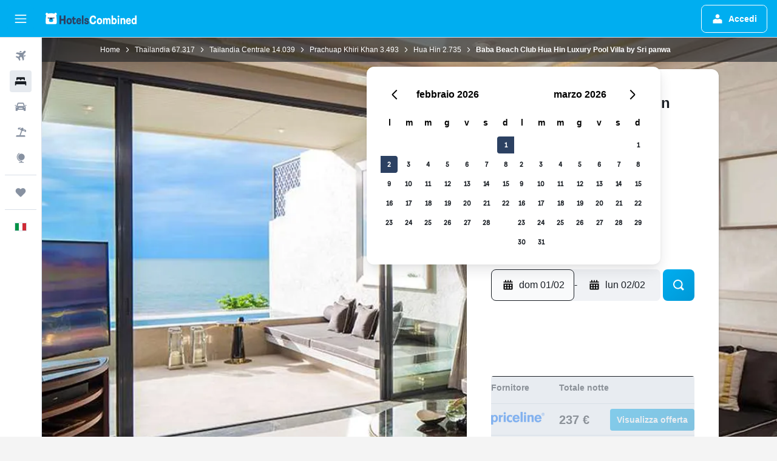

--- FILE ---
content_type: text/html;charset=UTF-8
request_url: https://www.hotelscombined.it/Hotel/Baba_Beach_Club_Hua_Hin_Luxury_Pool_Villa_Hotel_by_Sri_Panwa.htm
body_size: 112443
content:
<!DOCTYPE html>
<html lang='it-it' dir='ltr'>
<head>
<meta name="r9-version" content="R801d"/><meta name="r9-built" content="20260122.060142"/><meta name="r9-rendered" content="Sat, 24 Jan 2026 14:07:09 GMT"/><meta name="r9-build-number" content="21"/><link rel="stylesheet" href="https://content.r9cdn.net/res/combined.css?v=37f1194137336078bd98d778f0efaa61cf7a31a8&amp;cluster=4"/><link rel="stylesheet" href="https://content.r9cdn.net/res/combined.css?v=1aa25a1c978d668ecbdd9be276f7814f17cbea03&amp;cluster=4"/><meta name="viewport" content="width=device-width, initial-scale=1, minimum-scale=1"/><meta name="format-detection" content="telephone=no"/><link rel="icon" href="/favicon.ico" sizes="any"/><link rel="icon" href="/icon.svg" type="image/svg+xml"/><title>Baba Beach Club Hua Hin Luxury Pool Villa by Sri panwa, Hua Hin | HotelsCombined</title><meta name="description" content="Baba Beach Club Hua Hin Luxury Pool Villa by Sri panwa, Hua Hin - Trova l&#x27;offerta migliore su HotelsCombined. Confronta tutti i migliori siti di viaggio contemporaneamente. Valutato 9.3 su 10 in base a 443 recensioni."/><link rel="preconnect" href="apis.google.com"/><link rel="dns-prefetch" href="apis.google.com"/><link rel="preconnect" href="www.googletagmanager.com"/><link rel="dns-prefetch" href="www.googletagmanager.com"/><link rel="preconnect" href="www.google-analytics.com"/><link rel="dns-prefetch" href="www.google-analytics.com"/><script type="text/javascript">
var safari13PlusRegex = /Macintosh;.*?Version\/(1[3-9]|[2-9][0-9]+)(\.[0-9]+)* Safari/;
if (
window &&
window.navigator &&
window.navigator.userAgent &&
window.navigator.userAgent.indexOf('Safari') > -1 &&
window.navigator.userAgent.indexOf('Chrome') === -1 &&
safari13PlusRegex.test(window.navigator.userAgent)
) {
if (
'ontouchstart' in window &&
(!('cookieEnabled' in window.navigator) || window.navigator.cookieEnabled)
) {
if (
decodeURIComponent(document.cookie).indexOf('pmov=') < 0 &&
decodeURIComponent(document.cookie).indexOf('oo.tweb=') < 0
) {
var d = new Date();
d.setTime(d.getTime() + 90 * 24 * 60 * 60 * 1000);
document.cookie = 'pmov=tb;path=/;expires=' + d.toUTCString();
}
}
}
</script><meta name="kayak_page" content="hotel,static-hotel-detail,unknown"/><meta name="seop" content="Baba_Beach_Club_Hua_Hin_Luxury_Pool_Villa_Hotel_by_Sri_Panwa"/><meta name="seo-cache" content="true"/><meta name="kayak_seo_splitxp" content="seo-hotel-details-shared-ui-form=disabled"/><script type="text/javascript">
var DynamicContextPromise = (function (handler) {
this.status = 0;
this.value = undefined;
this.thenCallbacks = [];
this.catchCallbacks = [];
this.then = function(fn) {
if (this.status === 0) {
this.thenCallbacks.push(fn);
}
if (this.status === 1) {
fn(this.value);
}
return this;
}.bind(this);
this.catch = function(fn) {
if (this.status === 0) {
this.catchCallbacks.push(fn);
}
if (this.status === 2) {
fn(this.value);
}
return this;
}.bind(this);
var resolve = function(value) {
if (this.status === 0) {
this.status = 1;
this.value = value;
this.thenCallbacks.forEach(function(fn) {
fn(value)
});
}
}.bind(this);
var reject = function(value) {
if (this.status === 0) {
this.status = 2;
this.value = value;
this.catchCallbacks.forEach(function(fn) {
fn(value)
});
}
}.bind(this);
try {
handler(resolve, reject);
} catch (err) {
reject(err);
}
return {
then: this.then,
catch: this.catch,
};
}).bind({})
var ie = (function () {
var undef,
v = 3,
div = document.createElement('div'),
all = div.getElementsByTagName('i');
while (div.innerHTML = '<!--[if gt IE ' + (++v) + ']><i></i><![endif]-->', all[0]);
return v > 4 ? v : undef;
}());
var xhr = ie <= 9 ? new XDomainRequest() : new XMLHttpRequest();
var trackingQueryParams = "";
var getOnlyValidParams = function(paramsList, reservedParamsList) {
var finalParamsList = [];
for (var i = 0; i < paramsList.length; i++) {
if (reservedParamsList.indexOf(paramsList[i].split('=')[0]) == -1) {
finalParamsList.push(paramsList[i]);
}
}
return finalParamsList;
}
var removeUnnecessaryQueryStringChars = function(paramsString) {
if (paramsString.charAt(0) === '?') {
return paramsString.substr(1);
}
return paramsString;
}
var reservedParamsList = ['vertical', 'pageId', 'subPageId', 'originalReferrer', 'seoPlacementId', 'seoLanguage', 'seoCountry', 'tags'];
var paramsString = window.location && window.location.search;
if (paramsString) {
paramsString = removeUnnecessaryQueryStringChars(paramsString);
var finalParamsList = getOnlyValidParams(paramsString.split('&'), reservedParamsList)
trackingQueryParams = finalParamsList.length > 0 ? "&" + finalParamsList.join("&") + "&seo=true" : "";
}
var trackingUrl = '/s/run/fpc/context' +
'?vertical=hotel' +
'&pageId=static-hotel-detail' +
'&subPageId=unknown' +
'&originalReferrer=' + encodeURIComponent(document.referrer) +
'&seoPlacementId=' + encodeURIComponent('Baba_Beach_Club_Hua_Hin_Luxury_Pool_Villa_Hotel_by_Sri_Panwa') +
'&tags=' + encodeURIComponent('') +
'&origin=' + encodeURIComponent('') +
'&destination=' + encodeURIComponent('') +
'&isSeoPage=' + encodeURIComponent('true') +
'&domain=' + encodeURIComponent(window.location.host) +
trackingQueryParams;
xhr.open('GET', trackingUrl, true);
xhr.responseType = 'json';
window.R9 = window.R9 || {};
window.R9.unhiddenElements = [];
window.R9.dynamicContextPromise = new DynamicContextPromise(function(resolve, reject) {
xhr.onload = function () {
if (xhr.readyState === xhr.DONE && xhr.status === 200) {
window.R9 = window.R9 || {};
window.R9.globals = window.R9.globals || {};
resolve(xhr.response);
if (xhr.response['formToken']) {
R9.globals.formtoken = xhr.response['formToken'];
}
if (xhr.response['jsonPlacementEnabled'] && xhr.response['jsonGlobalPlacementEnabled']) {
if (xhr.response['placement']) {
R9.globals.placement = xhr.response['placement'];
}
if (xhr.response['affiliate']) {
R9.globals.affiliate = xhr.response['affiliate'];
}
}
if (xhr.response['dsaRemovableFields']) {
var dsaRemovableParamsList = xhr.response['dsaRemovableFields'];
var query = window.location.search.slice(1) || "";
var params = query.split('&');
var needRemoveParams = false;
for (var i = 0; i < dsaRemovableParamsList.length; i++) {
if (query.indexOf(dsaRemovableParamsList[i] + '=') != -1) {
needRemoveParams = true;
break;
}
}
if (needRemoveParams) {
var path = window.location.pathname;
var finalQuery = [];
for (var i = 0; i < params.length; i++) {
if (dsaRemovableParamsList.indexOf(params[i].split('=')[0]) == -1) {
finalQuery.push(params[i]);
}
}
if (window.history.replaceState) {
window.history.replaceState({}, document.title, path + (finalQuery.length > 0 ? '?' + finalQuery.join('&') : ''));
}
}
if(xhr.response['cachedCookieConsentEnabled']) {
var unhideElement = (elementId) => {
var elementToUnhide = document.querySelector(elementId);
if (elementToUnhide) {
window.R9.unhiddenElements = window.R9.unhiddenElements || [];
window.R9.unhiddenElements.push(elementId.replace('#', ''));
elementToUnhide.removeAttribute('hidden');
elementToUnhide.dispatchEvent(new Event('initialStaticHideRemove'));
}
}
var unhideCookieConsent = () => {
if (xhr.response['showSharedIabTcfDialog']) {
unhideElement('#iab-tcf-dialog');
}
if (xhr.response['showDataTransferDisclaimerDialog']) {
unhideElement('#shared-data-transfer-disclaimer-dialog');
}
if (xhr.response['showTwoPartyConsentDialog']) {
unhideElement('#shared-two-part-consent-dialog');
}
}
if (document.readyState === "loading") {
document.addEventListener("DOMContentLoaded", unhideCookieConsent);
} else {
unhideCookieConsent();
}
}
}
} else {
reject(xhr.response);
}
};
})
xhr.send('');
</script><link rel="canonical" href="https://www.hotelscombined.it/Hotel/Baba_Beach_Club_Hua_Hin_Luxury_Pool_Villa_Hotel_by_Sri_Panwa.htm"/><link rel="alternate" hrefLang="ar" href="https://ar.hotelscombined.com/Hotel/Baba_Beach_Club_Hua_Hin_Luxury_Pool_Villa_Hotel_by_Sri_Panwa.htm"/><link rel="alternate" hrefLang="es-ES" href="https://www.hotelscombined.es/Hotel/Baba_Beach_Club_Hua_Hin_Luxury_Pool_Villa_Hotel_by_Sri_Panwa.htm"/><link rel="alternate" hrefLang="ca-ES" href="https://www.hotelscombined.cat/Hotel/Baba_Beach_Club_Hua_Hin_Luxury_Pool_Villa_Hotel_by_Sri_Panwa.htm"/><link rel="alternate" hrefLang="da-DK" href="https://www.hotelscombined.dk/Hotel/Baba_Beach_Club_Hua_Hin_Luxury_Pool_Villa_Hotel_by_Sri_Panwa.htm"/><link rel="alternate" hrefLang="de-DE" href="https://www.hotelscombined.de/Hotel/Baba_Beach_Club_Hua_Hin_Luxury_Pool_Villa_Hotel_by_Sri_Panwa.htm"/><link rel="alternate" hrefLang="en" href="https://www.hotelscombined.com/Hotel/Baba_Beach_Club_Hua_Hin_Luxury_Pool_Villa_Hotel_by_Sri_Panwa.htm"/><link rel="alternate" hrefLang="en-AE" href="https://www.hotelscombined.ae/Hotel/Baba_Beach_Club_Hua_Hin_Luxury_Pool_Villa_Hotel_by_Sri_Panwa.htm"/><link rel="alternate" hrefLang="en-AU" href="https://www.hotelscombined.com.au/Hotel/Baba_Beach_Club_Hua_Hin_Luxury_Pool_Villa_Hotel_by_Sri_Panwa.htm"/><link rel="alternate" hrefLang="en-CA" href="https://www.hotelscombined.ca/Hotel/Baba_Beach_Club_Hua_Hin_Luxury_Pool_Villa_Hotel_by_Sri_Panwa.htm"/><link rel="alternate" hrefLang="en-GB" href="https://www.hotelscombined.co.uk/Hotel/Baba_Beach_Club_Hua_Hin_Luxury_Pool_Villa_Hotel_by_Sri_Panwa.htm"/><link rel="alternate" hrefLang="en-IE" href="https://www.hotelscombined.ie/Hotel/Baba_Beach_Club_Hua_Hin_Luxury_Pool_Villa_Hotel_by_Sri_Panwa.htm"/><link rel="alternate" hrefLang="en-IN" href="https://www.hotelscombined.in/Hotel/Baba_Beach_Club_Hua_Hin_Luxury_Pool_Villa_Hotel_by_Sri_Panwa.htm"/><link rel="alternate" hrefLang="en-NZ" href="https://www.hotelscombined.co.nz/Hotel/Baba_Beach_Club_Hua_Hin_Luxury_Pool_Villa_Hotel_by_Sri_Panwa.htm"/><link rel="alternate" hrefLang="en-SG" href="https://www.hotelscombined.com.sg/Hotel/Baba_Beach_Club_Hua_Hin_Luxury_Pool_Villa_Hotel_by_Sri_Panwa.htm"/><link rel="alternate" hrefLang="fr-FR" href="https://www.hotelscombined.fr/Hotel/Baba_Beach_Club_Hua_Hin_Luxury_Pool_Villa_Hotel_by_Sri_Panwa.htm"/><link rel="alternate" hrefLang="he-IL" href="https://www.hotelscombined.co.il/Hotel/Baba_Beach_Club_Hua_Hin_Luxury_Pool_Villa_Hotel_by_Sri_Panwa.htm"/><link rel="alternate" hrefLang="it-IT" href="https://www.hotelscombined.it/Hotel/Baba_Beach_Club_Hua_Hin_Luxury_Pool_Villa_Hotel_by_Sri_Panwa.htm"/><link rel="alternate" hrefLang="ja-JP" href="https://www.hotelscombined.jp/Hotel/Baba_Beach_Club_Hua_Hin_Luxury_Pool_Villa_Hotel_by_Sri_Panwa.htm"/><link rel="alternate" hrefLang="ko-KR" href="https://www.hotelscombined.co.kr/Hotel/Baba_Beach_Club_Hua_Hin_Luxury_Pool_Villa_Hotel_by_Sri_Panwa.htm"/><link rel="alternate" hrefLang="ms-MY" href="https://www.hotelscombined.my/Hotel/Baba_Beach_Club_Hua_Hin_Luxury_Pool_Villa_Hotel_by_Sri_Panwa.htm"/><link rel="alternate" hrefLang="no-NO" href="https://www.hotelscombined.no/Hotel/Baba_Beach_Club_Hua_Hin_Luxury_Pool_Villa_Hotel_by_Sri_Panwa.htm"/><link rel="alternate" hrefLang="sv-SE" href="https://www.hotelscombined.se/Hotel/Baba_Beach_Club_Hua_Hin_Luxury_Pool_Villa_Hotel_by_Sri_Panwa.htm"/><link rel="alternate" hrefLang="th-TH" href="https://www.hotelscombined.co.th/Hotel/Baba_Beach_Club_Hua_Hin_Luxury_Pool_Villa_Hotel_by_Sri_Panwa.htm"/><link rel="alternate" hrefLang="zh-TW" href="https://www.hotelscombined.com.tw/Hotel/Baba_Beach_Club_Hua_Hin_Luxury_Pool_Villa_Hotel_by_Sri_Panwa.htm"/><link rel="alternate" hrefLang="zh-HK" href="https://www.hotelscombined.hk/Hotel/Baba_Beach_Club_Hua_Hin_Luxury_Pool_Villa_Hotel_by_Sri_Panwa.htm"/><meta property="og:image" content="https://content.r9cdn.net/rimg/himg/d5/8e/7b/ice-142152516-69995644_3XL-948358.jpg?width=1200&amp;height=630&amp;crop=true"/><meta property="og:image:width" content="1200"/><meta property="og:image:height" content="630"/><meta property="og:title" content="Baba Beach Club Hua Hin Luxury Pool Villa by Sri panwa, Hua Hin | HotelsCombined"/><meta property="og:type" content="website"/><meta property="og:description" content="Baba Beach Club Hua Hin Luxury Pool Villa by Sri panwa, Hua Hin - Trova l&#x27;offerta migliore su HotelsCombined. Confronta tutti i migliori siti di viaggio contemporaneamente. Valutato 9.3 su 10 in base a 443 recensioni."/><meta property="og:url" content="https://www.hotelscombined.it/Hotel/Baba_Beach_Club_Hua_Hin_Luxury_Pool_Villa_Hotel_by_Sri_Panwa.htm"/><meta property="og:site_name" content="HotelsCombined"/><meta property="fb:pages" content="117913258224288"/><meta property="twitter:title" content="Baba Beach Club Hua Hin Luxury Pool Villa by Sri panwa, Hua Hin | HotelsCombined"/><meta name="twitter:description" content="Baba Beach Club Hua Hin Luxury Pool Villa by Sri panwa, Hua Hin - Trova l&#x27;offerta migliore su HotelsCombined. Confronta tutti i migliori siti di viaggio contemporaneamente. Valutato 9.3 su 10 in base a 443 recensioni."/><meta name="twitter:image:src" content="https://content.r9cdn.net/rimg/himg/d5/8e/7b/ice-142152516-69995644_3XL-948358.jpg?width=440&amp;height=220&amp;crop=true"/><meta name="twitter:card" content="summary_large_image"/><meta name="twitter:site" content="@hotelscombined"/><meta name="twitter:creator" content="@hotelscombined"/><meta name="robots" content="index,follow"/><link rel="apple-touch-icon" href="/apple-touch-icon.png"/><link rel="apple-touch-icon" sizes="60x60" href="/apple-touch-icon-60x60.png"/><link rel="apple-touch-icon" sizes="76x76" href="/apple-touch-icon-76x76.png"/><link rel="apple-touch-icon" sizes="120x120" href="/apple-touch-icon-120x120.png"/><link rel="apple-touch-icon" sizes="152x152" href="/apple-touch-icon-152x152.png"/><link rel="apple-touch-icon" sizes="167x167" href="/apple-touch-icon-167x167.png"/><link rel="apple-touch-icon" sizes="180x180" href="/apple-touch-icon-180x180.png"/><script type="application/ld+json">{"@context":"https://schema.org","@type":"Website","name":"HotelsCombined","url":"https://www.hotelscombined.it"}</script><script type="application/ld+json">{"@context":"http://schema.org","@type":"Organization","name":"HotelsCombined","url":"https://www.hotelscombined.it/Hotel/Baba_Beach_Club_Hua_Hin_Luxury_Pool_Villa_Hotel_by_Sri_Panwa.htm","sameAs":["https://www.facebook.com/HotelsCombined/"]}</script><script type="application/ld+json">{"@context":"https://schema.org","@type":"ItemList","itemListOrder":"https://schema.org/ItemListUnordered","description":"Scopri le camere d'hotel disponibili presso Baba Beach Club Hua Hin Luxury Pool Villa by Sri panwa con prezzi e tipi di camera.","itemListElement":[{"@type":"ListItem","position":1,"item":{"@type":"Offer","price":237.39,"priceCurrency":"EUR","availability":"https://schema.org/InStock","validFrom":"2026-01-31","itemOffered":{"@type":"HotelRoom"}}}]}</script><script type="application/ld+json">{"@context":"https://schema.org","@type":"TouristDestination","name":"Hua Hin"}</script><script type="application/ld+json">{"@context":"http://schema.org","@type":"BreadcrumbList","itemListElement":[{"@type":"ListItem","position":"1","item":{"@id":"/","name":"Home"}},{"@type":"ListItem","position":"2","item":{"@id":"/Place/Thailand.htm","name":"Thailandia"}},{"@type":"ListItem","position":"3","item":{"@id":"/Place/Central_Thailand.htm","name":"Tailandia Centrale"}},{"@type":"ListItem","position":"4","item":{"@id":"/Place/Prachuap_Khiri_Khan_Province.htm","name":"Prachuap Khiri Khan"}},{"@type":"ListItem","position":"5","item":{"@id":"/Place/Hua_Hin.htm","name":"Hua Hin"}},{"@type":"ListItem","position":"6","item":{"@id":"","name":"Baba Beach Club Hua Hin Luxury Pool Villa by Sri panwa"}}]}</script><script type="application/ld+json">{"@context":"http://schema.org","@type":"FAQPage","mainEntity":[{"@type":"Question","name":"Quanto dista Baba Beach Club Hua Hin Luxury Pool Villa by Sri panwa dall'aeroporto più vicino, Aeroporto di Hua Hin?","acceptedAnswer":{"@type":"Answer","text":"La distanza tra l'aeroporto più vicino, Aeroporto di Hua Hin, e Baba Beach Club Hua Hin Luxury Pool Villa by Sri panwa è di 22,1 km e il tempo di percorrenza stimato è di circa 0 h 17 min. La durata del tragitto tra l'hotel e l'aeroporto può variare in base all'orario e all'andamento del traffico in quella zona."}},{"@type":"Question","name":"C'è una piscina nella struttura Baba Beach Club Hua Hin Luxury Pool Villa by Sri panwa?","acceptedAnswer":{"@type":"Answer","text":"Sì, Baba Beach Club Hua Hin Luxury Pool Villa by Sri panwa ha una piscina riservata agli ospiti. In genere, le piscine degli hotel hanno orari di apertura e di chiusura, quindi chiedi informazioni alla reception prima di usare la piscina."}},{"@type":"Question","name":"Quanto è vicino Baba Beach Club Hua Hin Luxury Pool Villa by Sri panwa dal centro di Hua Hin?","acceptedAnswer":{"@type":"Answer","text":"Il centro di Downtown, Hua Hin, dista appena 21,1 km da Baba Beach Club Hua Hin Luxury Pool Villa by Sri panwa. Molti altri turisti scelgono di visitare luoghi come Hua Hin Railway Station, facilmente accessibili da Baba Beach Club Hua Hin Luxury Pool Villa by Sri panwa utilizzando qualsiasi mezzo di trasporto."}},{"@type":"Question","name":"Qual è il numero di telefono di Baba Beach Club Hua Hin Luxury Pool Villa by Sri panwa?","acceptedAnswer":{"@type":"Answer","text":"Per domande sull'hotel o sul soggiorno, chiama il numero +66 32 899 130."}},{"@type":"Question","name":"Baba Beach Club Hua Hin Luxury Pool Villa by Sri panwa ha il Wi-Fi?","acceptedAnswer":{"@type":"Answer","text":"Sì, Baba Beach Club Hua Hin Luxury Pool Villa by Sri panwa offre il WiFi ai propri ospiti."}},{"@type":"Question","name":"C'è la palestra o il centro fitness nella struttura Baba Beach Club Hua Hin Luxury Pool Villa by Sri panwa?","acceptedAnswer":{"@type":"Answer","text":"Vi è un centro fitness interno, accessibile per gli ospiti di Baba Beach Club Hua Hin Luxury Pool Villa by Sri panwa. La maggior parte dei centri fitness degli hotel non è accessibile 24 ore su 24, quindi assicurati di chiedere alla reception gli orari e la disponibilità della palestra."}},{"@type":"Question","name":"A che ora è il check-out presso Baba Beach Club Hua Hin Luxury Pool Villa by Sri panwa?","acceptedAnswer":{"@type":"Answer","text":"Baba Beach Club Hua Hin Luxury Pool Villa by Sri panwa ha un normale orario di check-in dopo le 15:00 e di check-out prima delle 12:00."}},{"@type":"Question","name":"Quanto costa soggiornare presso Baba Beach Club Hua Hin Luxury Pool Villa by Sri panwa, Hua Hin?","acceptedAnswer":{"@type":"Answer","text":"Solitamente, i prezzi delle camere presso Baba Beach Club Hua Hin Luxury Pool Villa by Sri panwa si aggirano sui 148 €/notte, con le offerte più economiche a partire da 96 €/notte. I prezzi variano in base a diversi fattori (ad es. date, periodo dell'anno, tipologia di camera, ecc.) quindi usa <a href=\"#rooms\">il modulo qui sopra</a> per vedere le offerte per il tuo soggiorno."}},{"@type":"Question","name":"Vi è un ristorante presso Baba Beach Club Hua Hin Luxury Pool Villa by Sri panwa?","acceptedAnswer":{"@type":"Answer","text":"Vi è un ristorante presso Baba Beach Club Hua Hin Luxury Pool Villa by Sri panwa. Contattalo per scoprire gli orari di apertura. Se ti interessa più bere che mangiare, è presente anche un bar in loco."}},{"@type":"Question","name":"Baba Beach Club Hua Hin Luxury Pool Villa by Sri panwa dispone di un servizio lavanderia?","acceptedAnswer":{"@type":"Answer","text":"Sì, è presente un servizio lavanderia per gli ospiti presso Baba Beach Club Hua Hin Luxury Pool Villa by Sri panwa. Gli ospiti possono inoltre usufruire di ferro e asse da stiro durante il soggiorno, presenti in camera oppure chiedendo alla reception."}},{"@type":"Question","name":"Baba Beach Club Hua Hin Luxury Pool Villa by Sri panwa offre camere accessibili ai disabili?","acceptedAnswer":{"@type":"Answer","text":"Sì, Baba Beach Club Hua Hin Luxury Pool Villa by Sri panwa offre camere accessibili ai disabili per gli ospiti che ne necessitano Assicurati di controllare le offerte disponibili su HotelsCombined per le ultime disponibilità."}},{"@type":"Question","name":"Qual è il mese più economico per volare a Baba Beach Club Hua Hin Luxury Pool Villa by Sri panwa?","acceptedAnswer":{"@type":"Answer","text":"Per avere maggiori possibilità di risparmiare sulla tua prenotazione con Baba Beach Club Hua Hin Luxury Pool Villa by Sri panwa, valuta di soggiornare nel mese di aprile, quando i prezzi sono di solito più bassi (23 €)."}}]}</script><script type="application/ld+json">{"@context":"http://schema.org","@type":"Hotel","name":"Baba Beach Club Hua Hin Luxury Pool Villa by Sri panwa","url":"https://www.hotelscombined.it/Hotel/Baba_Beach_Club_Hua_Hin_Luxury_Pool_Villa_Hotel_by_Sri_Panwa.htm/Hotel/Baba_Beach_Club_Hua_Hin_Luxury_Pool_Villa_Hotel_by_Sri_Panwa.htm","description":"Trascorri la giornata sulla spiaggia o rilassati alla spa con servizi completi di questo resort; Baba Beach Club Hua Hin Luxury Pool Villa Hotel by Sri Panwa dispone anche di 2 ristoranti. Baba Beach Club Hua Hin Luxury Pool Villa Hotel by Sri Panwa offre 18 sistemazioni con aria condizionata, docking station per iPod e minibar con snack e bevande gratuite. Tutte le camere sono dotate di balcone attrezzato. Ogni sistemazione è decorata e arredata in modo diverso. I letti sono preparati con biancheria da letto di alta qualità. La TV a schermo piatto da 30 pollici con canali premium via cavo. Sono disponibili macchina per caffè espresso e minibar. I bagni comprendono vasca e doccia separate con soffione a pioggia, accappatoi, pantofole e set di cortesia firmati. Questo resort di Cha-am offre accesso wireless a Internet gratuito. Le dotazioni business comprendono scrivania, cassaforte e telefono. Le camere sono provviste di acqua minerale gratuita e asciugacapelli. Couverture serale e pulizie tutti i giorni. Su richiesta è disponibile inoltre: ferro/asse da stiro. Sono presenti una piscina all'aperto e una piscina per bambini. I servizi ricreativi comprendono anche una palestra e biciclette gratuite. Le attività ricreative elencate di seguito sono disponibili in loco o nelle vicinanze. È possibile che siano a pagamento.","starRating":"5","telephone":"+66 32 899 130","alternateName":[],"address":{"@type":"PostalAddress","streetAddress":"758, Phetkasem Rd.","addressLocality":"Hua Hin","postalCode":"76120","addressRegion":"Prachuap Khiri Khan","addressCountry":"Thailandia"},"priceRange":"114 €","image":"/rimg/himg/d5/8e/7b/ice-142152516-69995644_3XL-948358.jpg?width=200&height=200&crop=true","photo":[{"@type":"ImageObject","contentUrl":"/himg/d5/8e/7b/ice-142152516-69995644_3XL-948358.jpg","description":"Baba Beach Club Hua Hin Luxury Pool Villa by Sri panwa"},{"@type":"ImageObject","contentUrl":"/himg/d7/6b/11/expedia_group-2991428-bdaca8-168359.jpg","description":"Baba Beach Club Hua Hin Luxury Pool Villa by Sri panwa"},{"@type":"ImageObject","contentUrl":"/himg/b6/c0/e0/expedia_group-2991428-93a331-341082.jpg","description":"Baba Beach Club Hua Hin Luxury Pool Villa by Sri panwa"},{"@type":"ImageObject","contentUrl":"/himg/fb/45/16/expedia_group-2991428-34c692-144780.jpg","description":"Baba Beach Club Hua Hin Luxury Pool Villa by Sri panwa"},{"@type":"ImageObject","contentUrl":"/himg/25/f9/ce/ice-94991-photo.aspx_did=2692_brochureid=94991_publicid=31261788_instanceid=2-image.jpg","description":"Baba Beach Club Hua Hin Luxury Pool Villa by Sri panwa"},{"@type":"ImageObject","contentUrl":"/himg/25/f9/ce/ice-94991-photo.aspx_did=2692_brochureid=94991_publicid=31261802_instanceid=2-image.jpg","description":"Baba Beach Club Hua Hin Luxury Pool Villa by Sri panwa"},{"@type":"ImageObject","contentUrl":"/himg/73/c5/5c/expedia_group-2991428-250600349-632737.jpg","description":"Baba Beach Club Hua Hin Luxury Pool Villa by Sri panwa"},{"@type":"ImageObject","contentUrl":"/himg/d5/8e/7b/ice-142152516-69995716_3XL-159700.jpg","description":"Baba Beach Club Hua Hin Luxury Pool Villa by Sri panwa"},{"@type":"ImageObject","contentUrl":"/himg/e8/ea/ff/expedia_group-2991428-c644a5-457917.jpg","description":"Baba Beach Club Hua Hin Luxury Pool Villa by Sri panwa"},{"@type":"ImageObject","contentUrl":"/himg/d5/8e/7b/ice-142152516-69995762_3XL-044913.jpg","description":"Baba Beach Club Hua Hin Luxury Pool Villa by Sri panwa"},{"@type":"ImageObject","contentUrl":"/himg/4c/f2/3c/expedia_group-2991428-118068957-543360.jpg","description":"Baba Beach Club Hua Hin Luxury Pool Villa by Sri panwa"},{"@type":"ImageObject","contentUrl":"/himg/25/f9/ce/ice-94991-photo.aspx_did=2692_brochureid=94991_publicid=31261778_instanceid=2-image.jpg","description":"Baba Beach Club Hua Hin Luxury Pool Villa by Sri panwa"},{"@type":"ImageObject","contentUrl":"/himg/25/f9/ce/ice-94991-photo.aspx_did=2692_brochureid=94991_publicid=31261786_instanceid=2-image.jpg","description":"Baba Beach Club Hua Hin Luxury Pool Villa by Sri panwa"},{"@type":"ImageObject","contentUrl":"/himg/52/c9/8c/expedia_group-2991428-0fd8f9-137118.jpg","description":"Baba Beach Club Hua Hin Luxury Pool Villa by Sri panwa"},{"@type":"ImageObject","contentUrl":"/himg/25/f9/ce/ice-94991-photo.aspx_did=2692_brochureid=94991_publicid=31261748_instanceid=2-image.jpg","description":"Baba Beach Club Hua Hin Luxury Pool Villa by Sri panwa"},{"@type":"ImageObject","contentUrl":"/himg/d5/8e/7b/ice-142152516-69995760_3XL-649020.jpg","description":"Baba Beach Club Hua Hin Luxury Pool Villa by Sri panwa"},{"@type":"ImageObject","contentUrl":"/himg/d5/8e/7b/ice-142152516-69995776_3XL-997377.jpg","description":"Baba Beach Club Hua Hin Luxury Pool Villa by Sri panwa"},{"@type":"ImageObject","contentUrl":"/himg/25/f9/ce/ice-94991-photo.aspx_did=2692_brochureid=94991_publicid=31261798_instanceid=2-image.jpg","description":"Baba Beach Club Hua Hin Luxury Pool Villa by Sri panwa"},{"@type":"ImageObject","contentUrl":"/himg/4f/f0/92/expedia_group-2991428-176271484-457740.jpg","description":"Baba Beach Club Hua Hin Luxury Pool Villa by Sri panwa"},{"@type":"ImageObject","contentUrl":"/himg/25/f9/ce/ice-94991-photo.aspx_did=2692_brochureid=94991_publicid=31261736_instanceid=2-image.jpg","description":"Baba Beach Club Hua Hin Luxury Pool Villa by Sri panwa"},{"@type":"ImageObject","contentUrl":"/himg/c1/b9/c7/expedia_group-2991428-abefcc-349129.jpg","description":"Baba Beach Club Hua Hin Luxury Pool Villa by Sri panwa"},{"@type":"ImageObject","contentUrl":"/himg/c4/e6/4b/expedia_group-2991428-a6f25d-691699.jpg","description":"Baba Beach Club Hua Hin Luxury Pool Villa by Sri panwa"},{"@type":"ImageObject","contentUrl":"/himg/91/02/11/expedia_group-2991428-178206310-679389.jpg","description":"Baba Beach Club Hua Hin Luxury Pool Villa by Sri panwa"},{"@type":"ImageObject","contentUrl":"/himg/25/f9/ce/ice-94991-photo.aspx_did=2692_brochureid=94991_publicid=31261768_instanceid=2-image.jpg","description":"Baba Beach Club Hua Hin Luxury Pool Villa by Sri panwa"},{"@type":"ImageObject","contentUrl":"/himg/25/f9/ce/ice-94991-photo.aspx_did=2692_brochureid=94991_publicid=31261776_instanceid=2-image.jpg","description":"Baba Beach Club Hua Hin Luxury Pool Villa by Sri panwa"},{"@type":"ImageObject","contentUrl":"/himg/18/90/e3/expedia_group-2991428-8ed631-191944.jpg","description":"Baba Beach Club Hua Hin Luxury Pool Villa by Sri panwa"},{"@type":"ImageObject","contentUrl":"/himg/d5/8e/7b/ice-142152516-69995652_3XL-596741.jpg","description":"Baba Beach Club Hua Hin Luxury Pool Villa by Sri panwa"},{"@type":"ImageObject","contentUrl":"/himg/c3/14/b2/ice-2991428-31261750-296959.jpg","description":"Baba Beach Club Hua Hin Luxury Pool Villa by Sri panwa"},{"@type":"ImageObject","contentUrl":"/himg/25/f9/ce/ice-94991-photo.aspx_did=2692_brochureid=94991_publicid=31261774_instanceid=2-image.jpg","description":"Baba Beach Club Hua Hin Luxury Pool Villa by Sri panwa"},{"@type":"ImageObject","contentUrl":"/himg/d5/8e/7b/ice-142152516-69995766_3XL-516327.jpg","description":"Baba Beach Club Hua Hin Luxury Pool Villa by Sri panwa"},{"@type":"ImageObject","contentUrl":"/himg/25/f9/ce/ice-94991-photo.aspx_did=2692_brochureid=94991_publicid=31261796_instanceid=2-image.jpg","description":"Baba Beach Club Hua Hin Luxury Pool Villa by Sri panwa"},{"@type":"ImageObject","contentUrl":"/himg/d9/08/17/expedia_group-2991428-3a19e0-707490.jpg","description":"Baba Beach Club Hua Hin Luxury Pool Villa by Sri panwa"},{"@type":"ImageObject","contentUrl":"/himg/93/f9/54/expedia_group-2991428-84cacf-707703.jpg","description":"Baba Beach Club Hua Hin Luxury Pool Villa by Sri panwa"},{"@type":"ImageObject","contentUrl":"/himg/f8/8f/0d/expedia_group-2991428-0216af-524185.jpg","description":"Baba Beach Club Hua Hin Luxury Pool Villa by Sri panwa"},{"@type":"ImageObject","contentUrl":"/himg/25/f9/ce/ice-94991-photo.aspx_did=2692_brochureid=94991_publicid=31261780_instanceid=2-image.jpg","description":"Baba Beach Club Hua Hin Luxury Pool Villa by Sri panwa"},{"@type":"ImageObject","contentUrl":"/himg/25/f9/ce/ice-94991-photo.aspx_did=2692_brochureid=94991_publicid=31261782_instanceid=2-image.jpg","description":"Baba Beach Club Hua Hin Luxury Pool Villa by Sri panwa"},{"@type":"ImageObject","contentUrl":"/himg/25/f9/ce/ice-94991-photo.aspx_did=2692_brochureid=94991_publicid=31261790_instanceid=2-image.jpg","description":"Baba Beach Club Hua Hin Luxury Pool Villa by Sri panwa"},{"@type":"ImageObject","contentUrl":"/himg/d5/8e/7b/ice-142152516-69995640_3XL-926994.jpg","description":"Baba Beach Club Hua Hin Luxury Pool Villa by Sri panwa"},{"@type":"ImageObject","contentUrl":"/himg/80/f3/01/expedia_group-2991428-e02ea0-433789.jpg","description":"Baba Beach Club Hua Hin Luxury Pool Villa by Sri panwa"},{"@type":"ImageObject","contentUrl":"/himg/be/05/9b/expedia_group-2991428-53292091-659166.jpg","description":"Baba Beach Club Hua Hin Luxury Pool Villa by Sri panwa"},{"@type":"ImageObject","contentUrl":"/himg/e2/63/89/expedia_group-2991428-c46a23-404054.jpg","description":"Baba Beach Club Hua Hin Luxury Pool Villa by Sri panwa"},{"@type":"ImageObject","contentUrl":"/himg/a8/18/32/expedia_group-2991428-a6088c-594036.jpg","description":"Baba Beach Club Hua Hin Luxury Pool Villa by Sri panwa"},{"@type":"ImageObject","contentUrl":"/himg/d5/8e/7b/ice-142152516-69995764_3XL-519352.jpg","description":"Baba Beach Club Hua Hin Luxury Pool Villa by Sri panwa"},{"@type":"ImageObject","contentUrl":"/himg/1b/cf/9e/expedia_group-2991428-110650246-671308.jpg","description":"Baba Beach Club Hua Hin Luxury Pool Villa by Sri panwa"},{"@type":"ImageObject","contentUrl":"/himg/08/ad/ee/expedia_group-2991428-53b03d-747935.jpg","description":"Baba Beach Club Hua Hin Luxury Pool Villa by Sri panwa"},{"@type":"ImageObject","contentUrl":"/himg/82/0f/d4/expedia_group-2991428-4309c1-701355.jpg","description":"Baba Beach Club Hua Hin Luxury Pool Villa by Sri panwa"},{"@type":"ImageObject","contentUrl":"/himg/d5/8e/7b/ice-142152516-69995656_3XL-815287.jpg","description":"Baba Beach Club Hua Hin Luxury Pool Villa by Sri panwa"},{"@type":"ImageObject","contentUrl":"/himg/a5/22/0a/expedia_group-2991428-648943-964940.jpg","description":"Baba Beach Club Hua Hin Luxury Pool Villa by Sri panwa"},{"@type":"ImageObject","contentUrl":"/himg/bb/9c/80/expedia_group-2991428-b0ce8f-664845.jpg","description":"Baba Beach Club Hua Hin Luxury Pool Villa by Sri panwa"},{"@type":"ImageObject","contentUrl":"/himg/d5/8e/7b/ice-142152516-69995702_3XL-342191.jpg","description":"Baba Beach Club Hua Hin Luxury Pool Villa by Sri panwa"},{"@type":"ImageObject","contentUrl":"/himg/df/45/5d/expedia_group-2991428-078b7a-762969.jpg","description":"Baba Beach Club Hua Hin Luxury Pool Villa by Sri panwa"},{"@type":"ImageObject","contentUrl":"/himg/d5/8e/7b/ice-142152516-69995778_3XL-265383.jpg","description":"Baba Beach Club Hua Hin Luxury Pool Villa by Sri panwa"},{"@type":"ImageObject","contentUrl":"/himg/17/4e/ba/expedia_group-2991428-23daa6-829839.jpg","description":"Baba Beach Club Hua Hin Luxury Pool Villa by Sri panwa"},{"@type":"ImageObject","contentUrl":"/himg/d5/8e/7b/ice-142152516-69995768_3XL-665180.jpg","description":"Baba Beach Club Hua Hin Luxury Pool Villa by Sri panwa"},{"@type":"ImageObject","contentUrl":"/himg/25/f9/ce/ice-94991-photo.aspx_did=2692_brochureid=94991_publicid=31261794_instanceid=2-image.jpg","description":"Baba Beach Club Hua Hin Luxury Pool Villa by Sri panwa"},{"@type":"ImageObject","contentUrl":"/himg/d5/8e/7b/ice-142152516-69995774_3XL-059659.jpg","description":"Baba Beach Club Hua Hin Luxury Pool Villa by Sri panwa"},{"@type":"ImageObject","contentUrl":"/himg/e9/e2/68/expedia_group-2991428-127251-980279.jpg","description":"Baba Beach Club Hua Hin Luxury Pool Villa by Sri panwa"},{"@type":"ImageObject","contentUrl":"/himg/25/f9/ce/ice-94991-photo.aspx_did=2692_brochureid=94991_publicid=31261770_instanceid=2-image.jpg","description":"Baba Beach Club Hua Hin Luxury Pool Villa by Sri panwa"},{"@type":"ImageObject","contentUrl":"/himg/25/f9/ce/ice-94991-photo.aspx_did=2692_brochureid=94991_publicid=31261752_instanceid=2-image.jpg","description":"Baba Beach Club Hua Hin Luxury Pool Villa by Sri panwa"}],"aggregateRating":{"@type":"AggregateRating","bestRating":"10","ratingValue":"9,3","ratingCount":"443"},"amenityFeature":["Calici da vino","Intera unità al pianterreno","Camere per famiglie","Ventilatore","Estintore","Lavanderia","Servizio stiro","TV a schermo piatto","Pranzi al sacco","Set di cortesia gratuito","Frutta","Vista sul giardino","Servizio in camera","Allarme antincendio","Vasca idromassaggio","Piscina (per bambini)","Piscina scoperta","Videosorveglianza nelle aree comuni","Pasti per bambini","Videosorveglianza all'esterno della struttura","Utensili da cucina","Ristorante","Bar/Lounge","Asciugacapelli","Aria condizionata","Vasca da bagno all'aperto","Arredo da giardino","Il cibo può essere consegnato presso l'alloggio dell'ospite","Caminetto esterno","Parcheggio gratis","Area pic-nic","Asciugamani da piscina","Vista sulla piscina","Piscina con vista","Spiaggia privata","Accappatoio","Bagno privato","Giardino","Reception 24h/24","Area fumatori","Night club","Deposito disponibile","Piscina privata","Camere non fumatori disponibili","Terrazza/patio","Maggiore accessibilità","Sedie a sdraio","Asciugamani","Cassetta di sicurezza","Piscina con acqua salata","Griglia","Vista mare","Salottino","Ascensore","Minibar","Shampoo","Bar in piscina","Doccia","Cuffia da doccia","Accessibile in ascensore","Pantofole","Kit di pronto soccorso","Presa elettrica vicino al letto","Divano-letto","Sveglia","Balcone","Vasca","Bagnoschiuma","Bottiglia d'acqua","Giocattoli da piscina","Colazione in camera","Bollitore per tè/caffè","Telefono","Bollitore","Frigorifero","Toilette","Carta igienica","WC con maniglioni di sostegno","Cassaforte","Spazzolino da denti","Asciugamani/lenzuola (costo extra)","Barra appendiabiti","Bidoni dei rifiuti","Macchina del caffè","TV","Dock per smartphone","Piani superiori accessibili in ascensore","Balsamo per capelli","Scrivania","Area pranzo","Tavolo da pranzo","Doccia a filo pavimento","Guardaroba o armadio","Stendibiancheria","Pesca","Canoa","Aerobica","Snorkeling","Intrattenimento serale","Lezioni di cucina","Lezioni di fitness","Centro fitness","Equitazione","Area di gioco interna","Mini club","Parco giochi esterno per bambini","Massaggio","Palestra","Babysitter o nursery","Centro business","Servizio sveglia","Pulizia quotidiana","Fax/fotocopie","Servizio concierge","Cambio valuta in loco","Consegna alimentari","Servizio lavanderia","Strutture per riunioni/ricevimenti","Menù per diete speciali (su richiesta)","Sportello escursioni","Spa","Servizio di sicurezza attivo 24 ore su 24"]}</script><meta name="kayak_content_type" content="2991428,standard"/><meta name="cfcms-destination-code" content="2991428"/>
</head>
<body class='bd-default bd-hc react react-st it_IT '><div id='root'><div class="c--AO"><nav class="mZv3" aria-label="Collegamenti rapidi dalla tastiera"><a href="#main">Vai al contenuto principale</a></nav><div data-testid="page-top-anchor" aria-live="polite" aria-atomic="true" tabindex="-1" style="position:absolute;width:1px;height:1px;margin:-1px;padding:0;overflow:hidden;clip-path:inset(50%);white-space:nowrap;border:0"></div><header class="mc6t mc6t-mod-sticky-always" style="height:62px;top:0px"><div class="mc6t-wrapper"><div><div class="mc6t-banner mc6t-mod-sticky-non-mobile"></div></div><div class="mc6t-main-content mc6t-mod-bordered" style="height:62px"><div class="common-layout-react-HeaderV2 V_0p V_0p-mod-branded V_0p-mod-side-nav-ux-v2"><div class="wRhj wRhj-mod-justify-start wRhj-mod-grow"><div class="mc6t-nav-button mc6t-mod-hide-empty"><div role="button" tabindex="0" class="ZGw- ZGw--mod-size-medium ZGw--mod-variant-default" aria-label="Apri menu principale"><svg viewBox="0 0 200 200" width="20" height="20" xmlns="http://www.w3.org/2000/svg" role="presentation"><path d="M191.67 50H8.33V33.33h183.33V50zm0 100H8.33v16.67h183.33V150zm0-58.33H8.33v16.67h183.33V91.67z"/></svg></div></div><div class="mc6t-logo mc6t-mod-hide-empty"><div class="gPDR gPDR-mod-focus-keyboard gPDR-hotelscombined gPDR-non-compact gPDR-main-logo-mobile gPDR-inverted-logo gPDR-mod-reduced-size"><a class="gPDR-main-logo-link" href="/" itemProp="https://schema.org/logo" aria-label="Vai alla homepage di hotelscombined"><div class="gPDR-main-logo gPDR-inverted-logo" style="animation-duration:2000ms"><span style="transform:translate3d(0,0,0);vertical-align:middle;-webkit-font-smoothing:antialiased;-moz-osx-font-smoothing:grayscale;width:auto;height:auto" class="gPDR-logo-image"><svg width="100%" height="100%" viewBox="0 0 190 24" xmlns="http://www.w3.org/2000/svg" role="presentation" style="width:inherit;height:inherit;line-height:inherit;color:inherit"><g fill="none"><path fill="#2C4162" d="M29.207 23.715V5.735h3.533v7.282h5.574V5.736h3.533v17.939h-3.533v-7.363H32.74v7.363h-3.533zm14.681-5.939c0-3.58 1.885-6.752 5.536-6.752 3.65 0 5.535 3.173 5.535 6.752 0 3.336-1.688 6.183-5.535 6.183-3.848 0-5.536-2.847-5.536-6.183zm3.259-.04c0 2.237.706 3.132 2.277 3.132 1.57 0 2.276-.854 2.276-3.092 0-2.156-.588-3.58-2.276-3.58-1.688-.04-2.277 1.384-2.277 3.54zm9.735-3.58h-1.57v-2.888h1.57v-2.97h3.023v2.97h3.258v2.888h-3.258v4.515c0 1.993.078 2.36.667 2.36.393 0 .51-.204.51-.651 0-.244-.078-.448-.078-.448h2.238s.157.448.157 1.099c0 2.033-1.374 2.928-3.062 2.928-2.356 0-3.494-1.26-3.494-4.108v-5.695h.04zm14.525 5.858c0-.204-.04-.367-.04-.367h2.513s.196.407.196 1.058c0 2.36-2.316 3.295-4.2 3.295-3.808 0-5.653-2.644-5.653-6.224 0-3.539 1.688-6.712 5.457-6.712 2.826 0 4.593 2.034 4.593 4.76a9.467 9.467 0 01-.354 2.522h-6.712c.039 1.87.903 2.888 2.63 2.888 1.256-.04 1.57-.732 1.57-1.22zm-4.083-4.068h4.083c.118-.773-.157-2.115-1.924-2.115-1.727 0-2.159 1.464-2.159 2.115zm8.755 7.769V5.776h3.1v17.94h-3.1zm4.946-3.254c0-.773.314-1.342.314-1.342h2.826s-.157.325-.157.813c0 .854.707 1.261 1.767 1.261 1.02 0 1.649-.407 1.649-1.057 0-.855-.786-1.14-2.12-1.505-1.885-.489-4.044-.936-4.044-3.702 0-2.522 1.806-3.865 4.397-3.865 2.238 0 4.318 1.099 4.318 3.336 0 .65-.196 1.18-.196 1.18h-2.827s.118-.326.118-.651c0-.692-.589-1.098-1.374-1.098-1.099 0-1.57.488-1.57 1.016 0 .651.707.977 2.08 1.302 1.885.448 4.123.976 4.123 3.824 0 2.685-1.806 4.027-4.633 4.027-2.944-.04-4.671-1.464-4.671-3.539z"/><path d="M91.899 15.254c0-5.207 2.826-9.478 7.615-9.478 3.77 0 5.653 2.238 5.653 4.882 0 1.098-.235 1.749-.235 1.749h-2.984s.079-.285.079-.936c0-1.302-.785-2.278-2.552-2.278-2.787 0-4.082 2.482-4.082 6.02 0 2.889.981 5.33 4.004 5.33 1.334 0 2.59-.692 2.59-2.645 0-.366-.078-.691-.078-.691h3.023s.196.57.196 1.383c0 3.824-3.023 5.37-5.888 5.37-5.535 0-7.341-3.987-7.341-8.706zm15.153 2.522c0-3.58 1.884-6.752 5.535-6.752 3.65 0 5.535 3.173 5.535 6.752 0 3.336-1.688 6.183-5.535 6.183-3.847 0-5.535-2.847-5.535-6.183zm3.258-.04c0 2.237.707 3.132 2.277 3.132 1.57 0 2.277-.854 2.277-3.092 0-2.156-.59-3.58-2.277-3.58-1.688-.04-2.277 1.384-2.277 3.54zm18.097-5.004c.628-.935 1.649-1.708 3.023-1.708 2.63 0 4.122 1.952 4.122 4.881v7.81l-3.102-.04v-7.2c0-1.587-.55-2.32-1.57-2.32s-1.57.937-1.57 2.279v7.281h-3.101v-7.24c0-1.587-.55-2.32-1.65-2.32-1.059 0-1.609.937-1.609 2.157v7.403h-3.1V11.268h2.983v1.18h.039c.314-.489 1.217-1.424 2.67-1.424 1.413 0 2.394.773 2.865 1.708zm9.186-6.996h3.101v6.345h.04c.588-.61 1.53-1.057 2.63-1.057 3.376 0 4.907 3.01 4.907 6.549 0 3.458-1.57 6.386-4.947 6.386-1.177 0-2.198-.61-2.748-1.342h-.039v1.098h-2.983V5.735h.039zm3.14 12c0 1.586.55 3.172 2.277 3.172 1.531 0 2.277-1.505 2.277-3.091 0-1.953-.51-3.661-2.277-3.661-1.688-.04-2.277 1.79-2.277 3.58zm11.267-12c1.1 0 1.963.895 1.963 2.033 0 1.14-.864 2.034-1.963 2.034-1.1 0-1.963-.895-1.963-2.034.04-1.098.903-2.033 1.963-2.033zm-1.531 5.532h3.101v12.447h-3.101zm8.951 12.447h-3.102V11.268h3.101v1.22h.04c.51-.691 1.334-1.464 2.944-1.464 2.277 0 3.808 1.952 3.808 4.434v8.217h-3.18V16.27c0-1.342-.628-2.156-1.688-2.156-.903 0-1.963.407-1.963 2.563v7.037h.04zm15.466-3.701c0-.204-.039-.367-.039-.367h2.513s.196.407.196 1.058c0 2.36-2.316 3.295-4.2 3.295-3.808 0-5.654-2.644-5.654-6.224 0-3.539 1.688-6.712 5.457-6.712 2.787 0 4.593 2.034 4.593 4.76 0 1.383-.353 2.522-.353 2.522h-6.713c.04 1.87.903 2.888 2.63 2.888 1.256-.04 1.57-.732 1.57-1.22zm-4.082-4.068h4.082c.118-.773-.157-2.115-1.923-2.115-1.727 0-2.16 1.464-2.16 2.115zm18.843 7.769h-2.866v-1.057h-.04c-.47.61-1.57 1.301-2.865 1.301-2.277 0-4.71-1.912-4.71-6.508 0-3.824 2.001-6.427 4.553-6.427 1.335 0 2.238.447 2.787 1.057h.04V5.776h3.1v17.94zm-7.577-5.98c0 2.238 1.139 3.133 2.395 3.133s2.237-1.099 2.237-3.092c0-2.4-.902-3.62-2.237-3.62-1.492 0-2.395 1.22-2.395 3.58zm-158.399.489c0-3.905-.55-9.438-1.216-12.448-.275-1.22-.825-2.115-1.728-2.766A4.641 4.641 0 0019 2.156c-.04 0-.079-.04-.118-.04-2.355-.774-4.553-1.14-6.83-1.1-2.277-.04-4.476.286-6.83 1.1-.04 0-.08.04-.119.04a6.285 6.285 0 00-1.727.854c-.903.651-1.452 1.546-1.727 2.766C.98 8.786.432 14.32.432 18.224c0 1.017.04 1.912.118 2.644.078.813.235 1.424.47 1.668.354.447.904 1.18 3.18 1.18h15.703c2.277 0 2.787-.733 3.18-1.18.235-.244.353-.855.47-1.668.118-.732.158-1.627.118-2.644z" fill="#FFF"/><path d="M3.023 5.573c-1.492 0-2.67-1.261-2.67-2.766C.353 1.26 1.57.04 3.023.04c1.491 0 2.67 1.26 2.67 2.766 0 1.505-1.179 2.766-2.67 2.766m18.137.001c-1.493 0-2.67-1.261-2.67-2.766C18.49 1.26 19.707.04 21.16.04c1.49 0 2.669 1.26 2.669 2.766 0 1.505-1.217 2.766-2.67 2.766" fill="#FFF"/><path d="M4.79 10.129c-.04.122-.04.285-.04.407.04.854.707 1.545 1.531 1.586.903.04 1.649-.732 1.649-1.627 0-.122 0-.244-.04-.366 0-.082-.117-.163-.196-.163H4.986c-.079 0-.157.04-.197.163m10.913 0c-.039.122-.039.285-.039.407.04.854.707 1.545 1.531 1.586.903.04 1.649-.732 1.649-1.627 0-.122 0-.244-.04-.366-.039-.082-.117-.163-.196-.163H15.9c-.118 0-.197.04-.197.163" fill="#2C4162"/><path d="M16.134 17.492c0-.082.04-.123.04-.204v-.366c0-1.424-.629-5.207-1.021-6.671-.04-.163-.157-.244-.353-.285H8.793c-.196.04-.314.163-.353.285-.353 1.464-1.02 5.207-1.02 6.671v.325c0 .936 1.962 2.075 4.357 2.075 2.198 0 4.004-.936 4.318-1.83 0 .04 0 0 .04 0z" fill="#00AEF0"/><path d="M14.8 9.966H8.793c-.235.04-.353.203-.353.366 0 .082 0 .163.04.204.196.447.392.895.667 1.342.432.732.903 1.424 1.57 2.075.196.203.432.447.667.65a.715.715 0 00.432.163c.157 0 .314-.04.432-.163.235-.203.432-.406.667-.65.668-.651 1.139-1.343 1.57-2.075.236-.407.472-.854.668-1.342.04-.082.04-.163.04-.204a.47.47 0 00-.393-.366z" fill="#2C4162"/></g> </svg></span></div></a></div></div></div><div class="wRhj wRhj-mod-width-full-mobile wRhj-mod-justify-center wRhj-mod-allow-shrink"><div class="V_0p-search-display-wrapper"></div></div><div class="wRhj wRhj-mod-justify-end wRhj-mod-grow"><div><div class="common-layout-react-HeaderAccountWrapper theme-dark account--collapsible account--not-branded"><div class="ui-layout-header-HeaderTripsItem"></div><span><div class="J-sA"><div role="button" tabindex="0" class="ZGw- ZGw--mod-size-medium ZGw--mod-variant-default"><span class="J-sA-icon"><svg viewBox="0 0 200 200" width="1.25em" height="1.25em" xmlns="http://www.w3.org/2000/svg" role="presentation" aria-hidden="true"><path d="M175 141.67V175H25v-41.67l.17-.08c.33-6.5 1.83-11.42 4.33-14.75c3-3.92 7.75-7.08 14.25-9.5l8.42-3l11-3.92l8.75-2.5c8.25 5.67 18 8.75 28.08 8.75s19.83-3.08 28.08-8.75l8.75 2.5l11 3.92l8.33 3c6.5 2.42 11.33 5.58 14.25 9.5c3 3.83 4.5 9.83 4.5 18v5.08l.08.08zm-42.33-90c-.25-1.17-.5-2.33-.92-3.42c-.25-.92-.67-1.92-1-2.92a38.268 38.268 0 00-4-6.92c-.83-1.08-1.75-2.08-2.58-3.08c-.67-.67-1.42-1.42-2.17-2c-.75-.75-1.58-1.33-2.33-2c-1.58-1.17-3.33-2.17-5.25-3.08c-1.17-.58-2.42-1.08-3.75-1.58c-1.33-.42-2.67-.75-4-1c-2.33-.42-4.5-.67-6.67-.67c-2.33 0-4.5.25-6.67.67c-1.33.25-2.67.58-4 1c-1.33.5-2.58 1-3.75 1.58c-1.92.92-3.67 1.92-5.25 3.08c-.75.67-1.58 1.33-2.33 2c-.75.58-1.5 1.33-2.17 2c-.83 1-1.75 2-2.58 3.08c-1.58 2.17-2.92 4.5-4 6.92c-.33 1-.75 2-1 2.92c-1.08 3.08-1.58 6.5-1.58 10.08c0 10.33 4.67 19.42 11.92 25.5c5.75 4.83 13.25 7.83 21.42 7.83s15.67-3 21.42-7.83c8.83-7.33 13.75-19.17 11.25-32.17z"/></svg></span><span class="J-sA-label">Accedi</span></div></div></span></div></div></div><div class="c5ab7 c5ab7-mod-absolute c5ab7-collapsed c5ab7-mod-variant-accordion" style="top:62px"><div tabindex="-1" class="pRB0 pRB0-collapsed pRB0-mod-variant-accordion pRB0-mod-position-sticky" style="top:62px;height:calc(100vh - 62px)"><div><div class="pRB0-nav-items"><nav class="HtHs" aria-label="Cerca"><ul class="HtHs-nav-list"><li><a href="/flights" aria-label="Cerca voli " class="dJtn dJtn-collapsed dJtn-mod-variant-accordion" aria-current="false"><svg viewBox="0 0 200 200" width="1.25em" height="1.25em" xmlns="http://www.w3.org/2000/svg" class="ncEv ncEv-rtl-aware dJtn-menu-item-icon" role="presentation" aria-hidden="true"><path d="M107.91 115.59l-23.6 17.77l10.49 28.28c.83 4.36-.53 8.9-3.65 12.02l-9.78 9.78l-23.54-41.34l-41.28-23.48l9.78-9.66c3.12-3.12 7.6-4.42 11.9-3.65l28.4 10.37l17.71-23.66l-11.79-11.79l-52.86-17.5l13.14-13.49c2.77-2.77 6.6-4.24 10.49-4.01l27.05 1.83l33.12 2.24l22.1 1.47l29.46-29.34c6.48-6.48 17.09-6.48 23.57 0c3.24 3.24 4.89 7.48 4.83 11.79c.06 4.3-1.59 8.54-4.83 11.78l-29.46 29.34l1.47 22.1l2.24 33.12l1.83 27.16c.29 3.83-1.12 7.6-3.83 10.31l-13.44 13.44l-17.74-53.09l-11.79-11.79zm67.76-26.52c-4.77-4.77-12.32-4.89-17.21-.35l2.24 33l14.97-14.97a12.488 12.488 0 000-17.68zm-64.81-64.82a12.488 12.488 0 00-17.68 0L78.21 39.22l33 2.24c4.54-4.89 4.42-12.43-.35-17.21z"/></svg><div class="dJtn-menu-item-title">Voli</div></a></li><li><a href="/hotels" aria-label="Cerca alloggi " class="dJtn dJtn-active dJtn-collapsed dJtn-mod-variant-accordion" aria-current="page"><svg viewBox="0 0 200 200" width="1.25em" height="1.25em" xmlns="http://www.w3.org/2000/svg" class="ncEv dJtn-menu-item-icon" role="presentation" aria-hidden="true"><path d="M170.83 46.67v36.67h-16.67v-3.33c0-7.42-5.92-13.33-13.33-13.33h-19.17c-7.42 0-13.33 5.92-13.33 13.33v3.33H91.66v-3.33c0-7.42-5.92-13.33-13.33-13.33H59.16c-7.42 0-13.33 5.92-13.33 13.33v3.33H29.16V46.67c0-7.42 5.92-13.33 13.33-13.33h115c7.42 0 13.33 5.92 13.33 13.33zm7.5 53.33H21.67c-7.42 0-13.33 5.92-13.33 13.33v53.33h16.67v-16.67h150v16.67h16.67v-53.33c0-7.42-5.92-13.33-13.33-13.33z"/></svg><div class="dJtn-menu-item-title">Hotel</div></a></li><li><a href="/cars" aria-label="Cerca auto " class="dJtn dJtn-collapsed dJtn-mod-variant-accordion" aria-current="false"><svg viewBox="0 0 200 200" width="1.25em" height="1.25em" xmlns="http://www.w3.org/2000/svg" class="ncEv dJtn-menu-item-icon" role="presentation" aria-hidden="true"><path d="M25.03 83.33H5.7c-.83 0-1.5-.67-1.5-1.5v-11h20.83v12.5zm150 0h19.33c.83 0 1.5-.67 1.5-1.5v-11h-20.83v12.5zm8.33 17.5v65.83h-33.33v-16.67h-100v16.58l-33.33.08V100.9c0-7.33 6-13.33 13.33-13.33l2.5-.08l14.58-44.92c1.75-5.5 6.92-9.25 12.75-9.25h80.33c5.83 0 11 3.75 12.75 9.25l14.58 44.92h2.5c7.33 0 13.33 6 13.33 13.33zm-137.5 7.5c0-4.58-3.75-8.33-8.33-8.33s-8.33 3.75-8.33 8.33s3.75 8.33 8.33 8.33s8.33-3.75 8.33-8.33zm87.5 16.67c0-4.58-3.75-8.33-8.33-8.33h-50c-4.58 0-8.33 3.75-8.33 8.33s3.75 8.33 8.33 8.33h50c4.58 0 8.33-3.75 8.33-8.33zm16.67-37.5L137.86 50H62.2L50.03 87.5h100zm20.83 20.83c0-4.58-3.75-8.33-8.33-8.33s-8.33 3.75-8.33 8.33s3.75 8.33 8.33 8.33s8.33-3.75 8.33-8.33z"/></svg><div class="dJtn-menu-item-title">Auto</div></a></li><li><a href="/vacanze" aria-label="Cerca pacchetti vacanze " class="dJtn dJtn-collapsed dJtn-mod-variant-accordion" aria-current="false"><svg viewBox="0 0 200 200" width="1.25em" height="1.25em" xmlns="http://www.w3.org/2000/svg" class="ncEv dJtn-menu-item-icon" role="presentation" aria-hidden="true"><path d="M112.24 25.24L91.38 37.96c-3.4 2.04-6 5.27-7.34 8.95l-4.1 11.28l-27.41-9.98l4.36-11.98c.48-1.33.99-2.48 1.5-3.62c1.18-2.5 2.49-4.41 4-5.37c2.31-1.47 5.33-2.23 9.23-2.23l40.62.24zm49.51 124.74h-62l27.17-74.67l23.5 8.5l4.08-11.25c.75-2 .83-4.08.08-6L142.5 30.73l-6.42-5.33h-7.92l-32.5 19.75c-1.67 1-3.08 2.67-3.75 4.58l-4.17 11.33l23.5 8.5l-29.25 80.42H38.24c-7.33 0-13.25 5.92-13.25 13.25v11.75h150v-11.75c0-7.33-5.92-13.25-13.25-13.25zm29.54-75.84c-.83-2.61-2.65-5.13-5.64-7.64l-30.93-25.63l7.78 22.96c1.29 3.75 1.21 7.89-.13 11.57l-4.1 11.28l27.41 9.98l4.5-12.37c1.54-4.23 1.9-7.65 1.12-10.15z"/></svg><div class="dJtn-menu-item-title">Pacchetti vacanze</div></a></li><li><a href="/explore/" aria-label="Vai a Explore " class="dJtn dJtn-collapsed dJtn-mod-variant-accordion" aria-current="false"><svg viewBox="0 0 200 200" width="1.25em" height="1.25em" xmlns="http://www.w3.org/2000/svg" class="ncEv dJtn-menu-item-icon" role="presentation" aria-hidden="true"><path d="M37.5 87.58c0-1.5.08-2.92.17-4.42c0-1.08.08-2.17.25-3.25c.25-3 .75-6 1.42-8.92c.33-1.25.58-2.5 1-3.75c.5-1.83 1.08-3.58 1.75-5.42c.42-1.17.83-2.25 1.33-3.42c.5-1.08 1-2.25 1.5-3.33s1.08-2.17 1.67-3.25c1.17-2.08 2.42-4.17 3.75-6.17c.67-1 1.33-1.92 2.08-2.92s1.58-2 2.42-3c.92-1.17 1.92-2.33 2.92-3.42l1.75-1.75c1.67-1.67 3.42-3.25 5.33-4.83c.25-.17.58-.42.92-.75c1.25-1 2.58-2 4-2.92c1.25-.92 2.58-1.75 3.92-2.58c.08-.08.17-.08.33-.17c1.42-.92 2.92-1.75 4.42-2.5l4.33 11.83c-1.42.75-2.92 1.67-4.25 2.5c-.67.42-1.33.92-2 1.42c-1.42.92-2.75 2-4 3c-1.33 1.17-2.67 2.33-3.92 3.58l-.67.67c-1.17 1.25-2.42 2.5-3.5 3.92c-1.58 1.83-3.08 3.83-4.33 5.92c-.83 1.25-1.67 2.5-2.33 3.83c-1.17 2.08-2.25 4.33-3.08 6.5c-.58 1.42-1.17 2.83-1.58 4.25c-.75 2.33-1.42 4.67-1.92 7.08a60.98 60.98 0 00-.75 5.33c-.08.33-.08.75-.08 1.08c-.25 1.92-.33 3.83-.33 5.83c0 34.5 28 62.5 62.5 62.5c4.25 0 8.5-.42 12.5-1.25l4.33 11.92h-.17c-3.42.75-6.92 1.33-10.42 1.58v8.5h22.92c6.9 0 12.5 5.6 12.5 12.5h0h-83.33h0c0-6.9 5.6-12.5 12.5-12.5h22.92v-8.58c-38.42-3.08-68.75-35.42-68.75-74.67zm87.42 52.79c19.92-4.42 36-20.5 40.33-40.42c8.83-39.5-25.67-73.92-65.17-65.17c-19.92 4.42-36 20.5-40.42 40.42c-8.75 39.5 25.75 73.92 65.25 65.17z"/></svg><div class="dJtn-menu-item-title">Explore</div></a></li></ul></nav></div><div class="pRB0-line"></div><div class="pRB0-nav-items"><div><a href="#" class="eHiZ-mod-underline-none dJtn dJtn-collapsed dJtn-mod-variant-accordion" aria-label="Trips " aria-current="false"><svg viewBox="0 0 200 200" width="1.25em" height="1.25em" xmlns="http://www.w3.org/2000/svg" class="ncEv dJtn-menu-item-icon" role="presentation" aria-hidden="true"><path d="M169.94 110.33l-19.75 19.75l-.92.92l-39.58 39.58c-.67.67-1.33 1.25-2 1.67c-.75.58-1.5 1.08-2.25 1.42c-.83.42-1.75.75-2.58 1c-.75.17-1.58.25-2.33.33h-1c-.75-.08-1.58-.17-2.33-.33c-.83-.25-1.75-.58-2.58-1c-.75-.33-1.5-.83-2.25-1.42c-.67-.42-1.33-1-2-1.67L50.79 131l-.92-.92l-19.75-19.75c-8.92-9-13.42-20.67-13.42-32.42s4.5-23.42 13.42-32.42c17.92-17.83 46.92-17.83 64.83 0l5.08 5.08l5.08-5.08c8.92-8.92 20.67-13.33 32.42-13.33s23.5 4.42 32.42 13.33c17.92 17.92 17.92 46.92 0 64.83z"/></svg><div class="dJtn-menu-item-title">Trips</div></a></div></div><div class="pRB0-line"></div><div class="pRB0-nav-items"><div role="button" tabindex="0" aria-label="Seleziona lingua " class="dJtn dJtn-collapsed dJtn-mod-variant-accordion"><div class="dJtn-menu-item-icon"><div class="IXOM IXOM-mod-size-xsmall"><span class="IXOM-flag-container IXOM-it IXOM-mod-bordered"><img class="DU4n DU4n-hidden" alt="Italia (Italiano)" width="18" height="12"/></span></div></div><div class="dJtn-menu-item-title">Italiano</div></div></div></div><div class="pRB0-navigation-links"><div class="F-Tz"></div></div></div></div><div class="c1yxs-hidden"><div class="c-ulo c-ulo-mod-always-render" aria-modal="true"><div class="c-ulo-viewport"><div tabindex="-1" class="c-ulo-content" style="max-width:640px"><div class="BLL2 BLL2-mod-variant-row BLL2-mod-padding-top-small BLL2-mod-padding-bottom-base BLL2-mod-padding-x-large"><div class="BLL2-main BLL2-mod-close-variant-dismiss BLL2-mod-dialog-variant-bottom-sheet-popup"><span class="BLL2-close BLL2-mod-close-variant-dismiss BLL2-mod-close-orientation-left BLL2-mod-close-button-padding-none"><button role="button" class="Py0r Py0r-mod-full-height-width Py0r-mod-variant-solid Py0r-mod-theme-none Py0r-mod-shape-default Py0r-mod-size-xsmall Py0r-mod-outline-offset" tabindex="0" aria-disabled="false" aria-label="Chiudi"><div class="Py0r-button-container"><div class="Py0r-button-content"><svg viewBox="0 0 200 200" width="20" height="20" xmlns="http://www.w3.org/2000/svg" role="presentation"><path d="M111.83 100l61.83 61.83l-11.83 11.83L100 111.83l-61.83 61.83l-11.83-11.83L88.17 100L26.33 38.17l11.83-11.83l61.83 61.83l61.83-61.83l11.83 11.83L111.82 100z"/></svg></div></div></button></span><div class="BLL2-content"></div></div><div class="BLL2-bottom-content"><label class="hEI8" id="country-picker-search-label" for="country-picker-search">Cerca un Paese o una lingua</label><div role="presentation" tabindex="-1" class="puNl puNl-mod-cursor-inherit puNl-mod-font-size-base puNl-mod-radius-base puNl-mod-corner-radius-all puNl-mod-size-base puNl-mod-spacing-default puNl-mod-state-default puNl-mod-theme-form puNl-mod-validation-state-neutral puNl-mod-validation-style-border"><input class="NhpT NhpT-mod-radius-base NhpT-mod-corner-radius-all NhpT-mod-size-base NhpT-mod-state-default NhpT-mod-theme-form NhpT-mod-validation-state-neutral NhpT-mod-validation-style-border NhpT-mod-hide-native-clear-button" type="search" tabindex="0" aria-controls="country-picker-list" id="country-picker-search" autoComplete="off" placeholder="Cerca un Paese o una lingua" value=""/></div></div></div><div class="Qe5W Qe5W-mod-padding-none"><div class="daOL"><ul role="listbox" tabindex="0" id="country-picker-list" class="RHsd RHsd-mod-hide-focus-outline RHsd-mod-display-flex"><li id="en-AU-Australia (English)" role="option" class="pe5z" aria-selected="false"><a aria-current="false" class="dG4A" href="https://www.hotelscombined.com.au/Hotel/Baba_Beach_Club_Hua_Hin_Luxury_Pool_Villa_Hotel_by_Sri_Panwa.htm" tabindex="-1"><div class="IXOM IXOM-mod-size-xsmall"><span class="IXOM-flag-container IXOM-au IXOM-mod-bordered"><img class="DU4n DU4n-hidden" alt="Australia (English)" width="18" height="12"/></span></div><span class="dG4A-label">Australia (English)</span></a></li><li id="en-CA-Canada (English)" role="option" class="pe5z" aria-selected="false"><a aria-current="false" class="dG4A" href="https://www.hotelscombined.ca/Hotel/Baba_Beach_Club_Hua_Hin_Luxury_Pool_Villa_Hotel_by_Sri_Panwa.htm" tabindex="-1"><div class="IXOM IXOM-mod-size-xsmall"><span class="IXOM-flag-container IXOM-ca IXOM-mod-bordered"><img class="DU4n DU4n-hidden" alt="Canada (English)" width="18" height="12"/></span></div><span class="dG4A-label">Canada (English)</span></a></li><li id="fr-CA-Canada (Français)" role="option" class="pe5z" aria-selected="false"><a aria-current="false" class="dG4A" href="https://www.hotelscombined.ca/Hotel/Baba_Beach_Club_Hua_Hin_Luxury_Pool_Villa_Hotel_by_Sri_Panwa.htm" tabindex="-1"><div class="IXOM IXOM-mod-size-xsmall"><span class="IXOM-flag-container IXOM-ca IXOM-mod-bordered"><img class="DU4n DU4n-hidden" alt="Canada (Français)" width="18" height="12"/></span></div><span class="dG4A-label">Canada (Français)</span></a></li><li id="da-DK-Danmark (Dansk)" role="option" class="pe5z" aria-selected="false"><a aria-current="false" class="dG4A" href="https://www.hotelscombined.dk/Hotel/Baba_Beach_Club_Hua_Hin_Luxury_Pool_Villa_Hotel_by_Sri_Panwa.htm" tabindex="-1"><div class="IXOM IXOM-mod-size-xsmall"><span class="IXOM-flag-container IXOM-dk IXOM-mod-bordered"><img class="DU4n DU4n-hidden" alt="Danmark (Dansk)" width="18" height="12"/></span></div><span class="dG4A-label">Danmark (Dansk)</span></a></li><li id="de-DE-Deutschland (Deutsch)" role="option" class="pe5z" aria-selected="false"><a aria-current="false" class="dG4A" href="https://www.hotelscombined.de/Hotel/Baba_Beach_Club_Hua_Hin_Luxury_Pool_Villa_Hotel_by_Sri_Panwa.htm" tabindex="-1"><div class="IXOM IXOM-mod-size-xsmall"><span class="IXOM-flag-container IXOM-de IXOM-mod-bordered"><img class="DU4n DU4n-hidden" alt="Deutschland (Deutsch)" width="18" height="12"/></span></div><span class="dG4A-label">Deutschland (Deutsch)</span></a></li><li id="en-DE-Germany (English)" role="option" class="pe5z" aria-selected="false"><a aria-current="false" class="dG4A" href="https://www.hotelscombined.de/Hotel/Baba_Beach_Club_Hua_Hin_Luxury_Pool_Villa_Hotel_by_Sri_Panwa.htm" tabindex="-1"><div class="IXOM IXOM-mod-size-xsmall"><span class="IXOM-flag-container IXOM-de IXOM-mod-bordered"><img class="DU4n DU4n-hidden" alt="Germany (English)" width="18" height="12"/></span></div><span class="dG4A-label">Germany (English)</span></a></li><li id="es-ES-España (Español)" role="option" class="pe5z" aria-selected="false"><a aria-current="false" class="dG4A" href="https://www.hotelscombined.es/Hotel/Baba_Beach_Club_Hua_Hin_Luxury_Pool_Villa_Hotel_by_Sri_Panwa.htm" tabindex="-1"><div class="IXOM IXOM-mod-size-xsmall"><span class="IXOM-flag-container IXOM-es IXOM-mod-bordered"><img class="DU4n DU4n-hidden" alt="España (Español)" width="18" height="12"/></span></div><span class="dG4A-label">España (Español)</span></a></li><li id="ca-ES-Espanya (Català)" role="option" class="pe5z" aria-selected="false"><a aria-current="false" class="dG4A" href="https://www.hotelscombined.es/Hotel/Baba_Beach_Club_Hua_Hin_Luxury_Pool_Villa_Hotel_by_Sri_Panwa.htm" tabindex="-1"><div class="IXOM IXOM-mod-size-xsmall"><span class="IXOM-flag-container IXOM-es IXOM-mod-bordered"><img class="DU4n DU4n-hidden" alt="Espanya (Català)" width="18" height="12"/></span></div><span class="dG4A-label">Espanya (Català)</span></a></li><li id="fr-FR-France (Français)" role="option" class="pe5z" aria-selected="false"><a aria-current="false" class="dG4A" href="https://www.hotelscombined.fr/Hotel/Baba_Beach_Club_Hua_Hin_Luxury_Pool_Villa_Hotel_by_Sri_Panwa.htm" tabindex="-1"><div class="IXOM IXOM-mod-size-xsmall"><span class="IXOM-flag-container IXOM-fr IXOM-mod-bordered"><img class="DU4n DU4n-hidden" alt="France (Français)" width="18" height="12"/></span></div><span class="dG4A-label">France (Français)</span></a></li><li id="en-HK-Hong Kong (English)" role="option" class="pe5z" aria-selected="false"><a aria-current="false" class="dG4A" href="https://www.hotelscombined.hk/hotels" tabindex="-1"><div class="IXOM IXOM-mod-size-xsmall"><span class="IXOM-flag-container IXOM-hk IXOM-mod-bordered"><img class="DU4n DU4n-hidden" alt="Hong Kong (English)" width="18" height="12"/></span></div><span class="dG4A-label">Hong Kong (English)</span></a></li><li id="zh-HK-香港 (中文)" role="option" class="pe5z" aria-selected="false"><a aria-current="false" class="dG4A" href="https://www.hotelscombined.hk/hotels" tabindex="-1"><div class="IXOM IXOM-mod-size-xsmall"><span class="IXOM-flag-container IXOM-hk IXOM-mod-bordered"><img class="DU4n DU4n-hidden" alt="香港 (中文)" width="18" height="12"/></span></div><span class="dG4A-label">香港 (中文)</span></a></li><li id="en-IN-India (English)" role="option" class="pe5z" aria-selected="false"><a aria-current="false" class="dG4A" href="https://www.hotelscombined.in/Hotel/Baba_Beach_Club_Hua_Hin_Luxury_Pool_Villa_Hotel_by_Sri_Panwa.htm" tabindex="-1"><div class="IXOM IXOM-mod-size-xsmall"><span class="IXOM-flag-container IXOM-in IXOM-mod-bordered"><img class="DU4n DU4n-hidden" alt="India (English)" width="18" height="12"/></span></div><span class="dG4A-label">India (English)</span></a></li><li id="en-IE-Ireland (English)" role="option" class="pe5z" aria-selected="false"><a aria-current="false" class="dG4A" href="https://www.hotelscombined.ie/Hotel/Baba_Beach_Club_Hua_Hin_Luxury_Pool_Villa_Hotel_by_Sri_Panwa.htm" tabindex="-1"><div class="IXOM IXOM-mod-size-xsmall"><span class="IXOM-flag-container IXOM-ie IXOM-mod-bordered"><img class="DU4n DU4n-hidden" alt="Ireland (English)" width="18" height="12"/></span></div><span class="dG4A-label">Ireland (English)</span></a></li><li id="en-IL-Israel (English)" role="option" class="pe5z" aria-selected="false"><a aria-current="false" class="dG4A" href="https://www.hotelscombined.co.il/hotels" tabindex="-1"><div class="IXOM IXOM-mod-size-xsmall"><span class="IXOM-flag-container IXOM-il IXOM-mod-bordered"><img class="DU4n DU4n-hidden" alt="Israel (English)" width="18" height="12"/></span></div><span class="dG4A-label">Israel (English)</span></a></li><li id="he-IL-ישראל (עִבְרִית)" role="option" class="pe5z" aria-selected="false"><a aria-current="false" class="dG4A" href="https://www.hotelscombined.co.il/hotels" tabindex="-1"><div class="IXOM IXOM-mod-size-xsmall"><span class="IXOM-flag-container IXOM-il IXOM-mod-bordered"><img class="DU4n DU4n-hidden" alt="ישראל (עִבְרִית)" width="18" height="12"/></span></div><span class="dG4A-label">ישראל (עִבְרִית)</span></a></li><li id="it-IT-Italia (Italiano)" role="option" class="pe5z pe5z-mod-selected" aria-selected="true"><a aria-current="true" class="dG4A dG4A-mod-selected" href="https://www.hotelscombined.it/Hotel/Baba_Beach_Club_Hua_Hin_Luxury_Pool_Villa_Hotel_by_Sri_Panwa.htm" tabindex="-1"><div class="IXOM IXOM-mod-size-xsmall"><span class="IXOM-flag-container IXOM-it IXOM-mod-bordered"><img class="DU4n DU4n-hidden" alt="Italia (Italiano)" width="18" height="12"/></span></div><span class="dG4A-label">Italia (Italiano)</span></a></li><li id="ja-JP-日本 (日本語)" role="option" class="pe5z" aria-selected="false"><a aria-current="false" class="dG4A" href="https://www.hotelscombined.jp/Hotel/Baba_Beach_Club_Hua_Hin_Luxury_Pool_Villa_Hotel_by_Sri_Panwa.htm" tabindex="-1"><div class="IXOM IXOM-mod-size-xsmall"><span class="IXOM-flag-container IXOM-jp IXOM-mod-bordered"><img class="DU4n DU4n-hidden" alt="日本 (日本語)" width="18" height="12"/></span></div><span class="dG4A-label">日本 (日本語)</span></a></li><li id="en-MY-Malaysia (English)" role="option" class="pe5z" aria-selected="false"><a aria-current="false" class="dG4A" href="https://www.hotelscombined.my/hotels" tabindex="-1"><div class="IXOM IXOM-mod-size-xsmall"><span class="IXOM-flag-container IXOM-my IXOM-mod-bordered"><img class="DU4n DU4n-hidden" alt="Malaysia (English)" width="18" height="12"/></span></div><span class="dG4A-label">Malaysia (English)</span></a></li><li id="ms-MY-Malaysia (Melayu)" role="option" class="pe5z" aria-selected="false"><a aria-current="false" class="dG4A" href="https://www.hotelscombined.my/hotels" tabindex="-1"><div class="IXOM IXOM-mod-size-xsmall"><span class="IXOM-flag-container IXOM-my IXOM-mod-bordered"><img class="DU4n DU4n-hidden" alt="Malaysia (Melayu)" width="18" height="12"/></span></div><span class="dG4A-label">Malaysia (Melayu)</span></a></li><li id="en-NZ-New Zealand (English)" role="option" class="pe5z" aria-selected="false"><a aria-current="false" class="dG4A" href="https://www.hotelscombined.co.nz/Hotel/Baba_Beach_Club_Hua_Hin_Luxury_Pool_Villa_Hotel_by_Sri_Panwa.htm" tabindex="-1"><div class="IXOM IXOM-mod-size-xsmall"><span class="IXOM-flag-container IXOM-nz IXOM-mod-bordered"><img class="DU4n DU4n-hidden" alt="New Zealand (English)" width="18" height="12"/></span></div><span class="dG4A-label">New Zealand (English)</span></a></li><li id="no-NO-Norge (Norsk)" role="option" class="pe5z" aria-selected="false"><a aria-current="false" class="dG4A" href="https://www.hotelscombined.no/Hotel/Baba_Beach_Club_Hua_Hin_Luxury_Pool_Villa_Hotel_by_Sri_Panwa.htm" tabindex="-1"><div class="IXOM IXOM-mod-size-xsmall"><span class="IXOM-flag-container IXOM-no IXOM-mod-bordered"><img class="DU4n DU4n-hidden" alt="Norge (Norsk)" width="18" height="12"/></span></div><span class="dG4A-label">Norge (Norsk)</span></a></li><li id="en-SG-Singapore (English)" role="option" class="pe5z" aria-selected="false"><a aria-current="false" class="dG4A" href="https://www.hotelscombined.com.sg/Hotel/Baba_Beach_Club_Hua_Hin_Luxury_Pool_Villa_Hotel_by_Sri_Panwa.htm" tabindex="-1"><div class="IXOM IXOM-mod-size-xsmall"><span class="IXOM-flag-container IXOM-sg IXOM-mod-bordered"><img class="DU4n DU4n-hidden" alt="Singapore (English)" width="18" height="12"/></span></div><span class="dG4A-label">Singapore (English)</span></a></li><li id="ko-KR-대한민국 (한국어)" role="option" class="pe5z" aria-selected="false"><a aria-current="false" class="dG4A" href="https://www.hotelscombined.co.kr/Hotel/Baba_Beach_Club_Hua_Hin_Luxury_Pool_Villa_Hotel_by_Sri_Panwa.htm" tabindex="-1"><div class="IXOM IXOM-mod-size-xsmall"><span class="IXOM-flag-container IXOM-kr IXOM-mod-bordered"><img class="DU4n DU4n-hidden" alt="대한민국 (한국어)" width="18" height="12"/></span></div><span class="dG4A-label">대한민국 (한국어)</span></a></li><li id="sv-SE-Sverige (Svenska)" role="option" class="pe5z" aria-selected="false"><a aria-current="false" class="dG4A" href="https://www.hotelscombined.se/Hotel/Baba_Beach_Club_Hua_Hin_Luxury_Pool_Villa_Hotel_by_Sri_Panwa.htm" tabindex="-1"><div class="IXOM IXOM-mod-size-xsmall"><span class="IXOM-flag-container IXOM-se IXOM-mod-bordered"><img class="DU4n DU4n-hidden" alt="Sverige (Svenska)" width="18" height="12"/></span></div><span class="dG4A-label">Sverige (Svenska)</span></a></li><li id="zh-TW-台灣 (中文)" role="option" class="pe5z" aria-selected="false"><a aria-current="false" class="dG4A" href="https://www.hotelscombined.com.tw/Hotel/Baba_Beach_Club_Hua_Hin_Luxury_Pool_Villa_Hotel_by_Sri_Panwa.htm" tabindex="-1"><div class="IXOM IXOM-mod-size-xsmall"><span class="IXOM-flag-container IXOM-tw IXOM-mod-bordered"><img class="DU4n DU4n-hidden" alt="台灣 (中文)" width="18" height="12"/></span></div><span class="dG4A-label">台灣 (中文)</span></a></li><li id="en-AE-United Arab Emirates (English)" role="option" class="pe5z" aria-selected="false"><a aria-current="false" class="dG4A" href="https://www.hotelscombined.ae/Hotel/Baba_Beach_Club_Hua_Hin_Luxury_Pool_Villa_Hotel_by_Sri_Panwa.htm" tabindex="-1"><div class="IXOM IXOM-mod-size-xsmall"><span class="IXOM-flag-container IXOM-ae IXOM-mod-bordered"><img class="DU4n DU4n-hidden" alt="United Arab Emirates (English)" width="18" height="12"/></span></div><span class="dG4A-label">United Arab Emirates (English)</span></a></li><li id="en-GB-United Kingdom (English)" role="option" class="pe5z" aria-selected="false"><a aria-current="false" class="dG4A" href="https://www.hotelscombined.co.uk/Hotel/Baba_Beach_Club_Hua_Hin_Luxury_Pool_Villa_Hotel_by_Sri_Panwa.htm" tabindex="-1"><div class="IXOM IXOM-mod-size-xsmall"><span class="IXOM-flag-container IXOM-gb IXOM-mod-bordered"><img class="DU4n DU4n-hidden" alt="United Kingdom (English)" width="18" height="12"/></span></div><span class="dG4A-label">United Kingdom (English)</span></a></li><li id="en-US-United States (English)" role="option" class="pe5z" aria-selected="false"><a aria-current="false" class="dG4A" href="https://www.hotelscombined.com/Hotel/Baba_Beach_Club_Hua_Hin_Luxury_Pool_Villa_Hotel_by_Sri_Panwa.htm" tabindex="-1"><div class="IXOM IXOM-mod-size-xsmall"><span class="IXOM-flag-container IXOM-us IXOM-mod-bordered"><img class="DU4n DU4n-hidden" alt="United States (English)" width="18" height="12"/></span></div><span class="dG4A-label">United States (English)</span></a></li><li id="ar-SA-المملكة العربية السعودية (العَرَبِيَّة)" role="option" class="pe5z" aria-selected="false"><a aria-current="false" class="dG4A" href="https://ar.hotelscombined.com/Hotel/Baba_Beach_Club_Hua_Hin_Luxury_Pool_Villa_Hotel_by_Sri_Panwa.htm" tabindex="-1"><div class="IXOM IXOM-mod-size-xsmall"><span class="IXOM-flag-container IXOM-sa IXOM-mod-bordered"><img class="DU4n DU4n-hidden" alt="المملكة العربية السعودية (العَرَبِيَّة)" width="18" height="12"/></span></div><span class="dG4A-label">المملكة العربية السعودية (العَرَبِيَّة)</span></a></li><li id="en-SA-Saudi Arabia (English)" role="option" class="pe5z" aria-selected="false"><a aria-current="false" class="dG4A" href="https://ar.hotelscombined.com/Hotel/Baba_Beach_Club_Hua_Hin_Luxury_Pool_Villa_Hotel_by_Sri_Panwa.htm" tabindex="-1"><div class="IXOM IXOM-mod-size-xsmall"><span class="IXOM-flag-container IXOM-sa IXOM-mod-bordered"><img class="DU4n DU4n-hidden" alt="Saudi Arabia (English)" width="18" height="12"/></span></div><span class="dG4A-label">Saudi Arabia (English)</span></a></li><li id="th-TH-ประเทศไทย (ภาษาไทย)" role="option" class="pe5z" aria-selected="false"><a aria-current="false" class="dG4A" href="https://www.hotelscombined.co.th/Hotel/Baba_Beach_Club_Hua_Hin_Luxury_Pool_Villa_Hotel_by_Sri_Panwa.htm" tabindex="-1"><div class="IXOM IXOM-mod-size-xsmall"><span class="IXOM-flag-container IXOM-th IXOM-mod-bordered"><img class="DU4n DU4n-hidden" alt="ประเทศไทย (ภาษาไทย)" width="18" height="12"/></span></div><span class="dG4A-label">ประเทศไทย (ภาษาไทย)</span></a></li><li id="en-TH-Thailand (English)" role="option" class="pe5z" aria-selected="false"><a aria-current="false" class="dG4A" href="https://www.hotelscombined.co.th/Hotel/Baba_Beach_Club_Hua_Hin_Luxury_Pool_Villa_Hotel_by_Sri_Panwa.htm" tabindex="-1"><div class="IXOM IXOM-mod-size-xsmall"><span class="IXOM-flag-container IXOM-th IXOM-mod-bordered"><img class="DU4n DU4n-hidden" alt="Thailand (English)" width="18" height="12"/></span></div><span class="dG4A-label">Thailand (English)</span></a></li></ul></div></div></div></div></div></div><div class="V_0p-loader"></div></div></div></div></header><div class="c--AO-main c--AO-new-nav-breakpoints c--AO-no-sec-nav" id="main" style="margin:0"><div class="IHai"><div class="c9Uqq"><div class="c9Uqq-background-image-container"><picture><source srcSet="[data-uri]" media="(max-width: 639px)"/><source srcSet="https://content.r9cdn.net/rimg/himg/d5/8e/7b/ice-142152516-69995644_3XL-948358.jpg?width=360&amp;height=203&amp;crop=true&amp;outputtype=webp 360w,https://content.r9cdn.net/rimg/himg/d5/8e/7b/ice-142152516-69995644_3XL-948358.jpg?width=640&amp;height=360&amp;crop=true&amp;outputtype=webp 640w,https://content.r9cdn.net/rimg/himg/d5/8e/7b/ice-142152516-69995644_3XL-948358.jpg?width=768&amp;height=432&amp;crop=true&amp;outputtype=webp 768w,https://content.r9cdn.net/rimg/himg/d5/8e/7b/ice-142152516-69995644_3XL-948358.jpg?width=960&amp;height=540&amp;crop=true&amp;outputtype=webp 960w,https://content.r9cdn.net/rimg/himg/d5/8e/7b/ice-142152516-69995644_3XL-948358.jpg?width=1024&amp;height=576&amp;crop=true&amp;outputtype=webp 1024w,https://content.r9cdn.net/rimg/himg/d5/8e/7b/ice-142152516-69995644_3XL-948358.jpg?width=1280&amp;height=720&amp;crop=true&amp;outputtype=webp 1280w,https://content.r9cdn.net/rimg/himg/d5/8e/7b/ice-142152516-69995644_3XL-948358.jpg?width=1440&amp;height=810&amp;crop=true&amp;outputtype=webp 1440w,https://content.r9cdn.net/rimg/himg/d5/8e/7b/ice-142152516-69995644_3XL-948358.jpg?width=2160&amp;height=1215&amp;crop=true&amp;outputtype=webp 2160w" sizes="100vw" type="image/webp"/><img class="c9Uqq-background-image" srcSet="https://content.r9cdn.net/rimg/himg/d5/8e/7b/ice-142152516-69995644_3XL-948358.jpg?width=360&amp;height=203&amp;crop=true 360w,https://content.r9cdn.net/rimg/himg/d5/8e/7b/ice-142152516-69995644_3XL-948358.jpg?width=640&amp;height=360&amp;crop=true 640w,https://content.r9cdn.net/rimg/himg/d5/8e/7b/ice-142152516-69995644_3XL-948358.jpg?width=768&amp;height=432&amp;crop=true 768w,https://content.r9cdn.net/rimg/himg/d5/8e/7b/ice-142152516-69995644_3XL-948358.jpg?width=960&amp;height=540&amp;crop=true 960w,https://content.r9cdn.net/rimg/himg/d5/8e/7b/ice-142152516-69995644_3XL-948358.jpg?width=1024&amp;height=576&amp;crop=true 1024w,https://content.r9cdn.net/rimg/himg/d5/8e/7b/ice-142152516-69995644_3XL-948358.jpg?width=1280&amp;height=720&amp;crop=true 1280w,https://content.r9cdn.net/rimg/himg/d5/8e/7b/ice-142152516-69995644_3XL-948358.jpg?width=1440&amp;height=810&amp;crop=true 1440w,https://content.r9cdn.net/rimg/himg/d5/8e/7b/ice-142152516-69995644_3XL-948358.jpg?width=2160&amp;height=1215&amp;crop=true 2160w" sizes="100vw" src="https://content.r9cdn.net/rimg/himg/d5/8e/7b/ice-142152516-69995644_3XL-948358.jpg?width=1366&amp;height=768&amp;crop=true" role="presentation" alt="Baba Beach Club Hua Hin Luxury Pool Villa by Sri panwa" loading="eager"/></picture></div><div class="c9Uqq-breadcrumb-container"><div class="kml-layout edges-m mobile-edges c31EJ"><nav aria-label="Breadcrumb" class="qLKa-mod-desktop qLKa-mod-paddings-none"><ol class="qLKa-list"><li class="qLKa-list-item"><a class="qLKa-item qLKa-mod-theme-invert-color qLKa-mod-size-small qLKa-mod-color-app-content" href="/">Home</a><svg viewBox="0 0 200 200" width="12" height="12" xmlns="http://www.w3.org/2000/svg" class="qLKa-separator qLKa-mod-theme-invert-color" role="presentation"><path d="M75 32.5l57.95 58.09c5.19 5.2 5.19 13.62 0 18.82L75 167.5l-11.83-11.83L118.84 100L63.17 44.33L75 32.5z"/></svg></li><li class="qLKa-list-item"><a class="qLKa-item qLKa-mod-theme-invert-color qLKa-mod-size-small qLKa-mod-color-app-content" href="/Place/Thailand.htm">Thailandia</a><p class="qLKa-item-additional-info qLKa-mod-theme-invert-color"> <!-- -->67.317</p><svg viewBox="0 0 200 200" width="12" height="12" xmlns="http://www.w3.org/2000/svg" class="qLKa-separator qLKa-mod-theme-invert-color" role="presentation"><path d="M75 32.5l57.95 58.09c5.19 5.2 5.19 13.62 0 18.82L75 167.5l-11.83-11.83L118.84 100L63.17 44.33L75 32.5z"/></svg></li><li class="qLKa-list-item"><a class="qLKa-item qLKa-mod-theme-invert-color qLKa-mod-size-small qLKa-mod-color-app-content" href="/Place/Central_Thailand.htm">Tailandia Centrale</a><p class="qLKa-item-additional-info qLKa-mod-theme-invert-color"> <!-- -->14.039</p><svg viewBox="0 0 200 200" width="12" height="12" xmlns="http://www.w3.org/2000/svg" class="qLKa-separator qLKa-mod-theme-invert-color" role="presentation"><path d="M75 32.5l57.95 58.09c5.19 5.2 5.19 13.62 0 18.82L75 167.5l-11.83-11.83L118.84 100L63.17 44.33L75 32.5z"/></svg></li><li class="qLKa-list-item"><a class="qLKa-item qLKa-mod-theme-invert-color qLKa-mod-size-small qLKa-mod-color-app-content" href="/Place/Prachuap_Khiri_Khan_Province.htm">Prachuap Khiri Khan</a><p class="qLKa-item-additional-info qLKa-mod-theme-invert-color"> <!-- -->3.493</p><svg viewBox="0 0 200 200" width="12" height="12" xmlns="http://www.w3.org/2000/svg" class="qLKa-separator qLKa-mod-theme-invert-color" role="presentation"><path d="M75 32.5l57.95 58.09c5.19 5.2 5.19 13.62 0 18.82L75 167.5l-11.83-11.83L118.84 100L63.17 44.33L75 32.5z"/></svg></li><li class="qLKa-list-item"><a class="qLKa-item qLKa-mod-theme-invert-color qLKa-mod-size-small qLKa-mod-color-app-content" href="/Place/Hua_Hin.htm">Hua Hin</a><p class="qLKa-item-additional-info qLKa-mod-theme-invert-color"> <!-- -->2.735</p><svg viewBox="0 0 200 200" width="12" height="12" xmlns="http://www.w3.org/2000/svg" class="qLKa-separator qLKa-mod-theme-invert-color" role="presentation"><path d="M75 32.5l57.95 58.09c5.19 5.2 5.19 13.62 0 18.82L75 167.5l-11.83-11.83L118.84 100L63.17 44.33L75 32.5z"/></svg></li><li class="qLKa-list-item"><span class="qLKa-current-item qLKa-mod-size-small qLKa-mod-theme-default qLKa-mod-bold qLKa-mod-inverted-item" aria-current="page">Baba Beach Club Hua Hin Luxury Pool Villa by Sri panwa</span></li></ol></nav></div></div><div class="kml-layout edges-m mobile-edges c31EJ"><div class="kml-row"><div class="c9Uqq-right-content kml-col-5-12-l kml-col-6-12-m"><div class="c9Uqq-hotel-info"><div class="Te83"><div><h1 class="Te83-name">Baba Beach Club Hua Hin Luxury Pool Villa by Sri panwa</h1><div class="Te83-badge"><span class="AQWr-mod-margin-left-xxsmall"><div class="z6uD z6uD-mod-theme-neutral z6uD-mod-variant-default z6uD-mod-layout-inline z6uD-mod-text-align-center z6uD-mod-size-large z6uD-mod-padding-x-xsmall z6uD-mod-bold-text z6uD-mod-nowrap"> Hotel</div></span></div></div><span class="hEI8">5 stelle</span><div class="O3Yc O3Yc-sp-default" aria-hidden="true" role="img"><span class="O3Yc-star O3Yc-mod-yellow-active" style="width:12px;height:12px"><span style="transform:translate3d(0,0,0);vertical-align:middle;-webkit-font-smoothing:antialiased;-moz-osx-font-smoothing:grayscale;width:12px;height:12px"><svg viewBox="0 0 200 200" width="100%" height="100%" xmlns="http://www.w3.org/2000/svg" role="presentation" style="width:inherit;height:inherit;line-height:inherit;color:inherit"><path d="m181.37 86.21-45.76 33.26 17.5 53.72c1.06 3.41-1.59 6.29-4.55 6.29-.98 0-1.89-.3-2.8-.91L100 145.31l-45.76 33.26c-.91.61-1.82.91-2.8.91-2.95 0-5.61-2.88-4.55-6.29l17.5-53.72-45.76-33.26c-3.71-2.73-1.82-8.64 2.8-8.64h56.52l17.5-53.79c.68-2.2 2.65-3.26 4.55-3.26s3.79 1.06 4.55 3.26l17.5 53.79h56.52c4.62 0 6.52 5.91 2.8 8.64"/></svg></span></span><span class="O3Yc-star O3Yc-mod-yellow-active" style="width:12px;height:12px"><span style="transform:translate3d(0,0,0);vertical-align:middle;-webkit-font-smoothing:antialiased;-moz-osx-font-smoothing:grayscale;width:12px;height:12px"><svg viewBox="0 0 200 200" width="100%" height="100%" xmlns="http://www.w3.org/2000/svg" role="presentation" style="width:inherit;height:inherit;line-height:inherit;color:inherit"><path d="m181.37 86.21-45.76 33.26 17.5 53.72c1.06 3.41-1.59 6.29-4.55 6.29-.98 0-1.89-.3-2.8-.91L100 145.31l-45.76 33.26c-.91.61-1.82.91-2.8.91-2.95 0-5.61-2.88-4.55-6.29l17.5-53.72-45.76-33.26c-3.71-2.73-1.82-8.64 2.8-8.64h56.52l17.5-53.79c.68-2.2 2.65-3.26 4.55-3.26s3.79 1.06 4.55 3.26l17.5 53.79h56.52c4.62 0 6.52 5.91 2.8 8.64"/></svg></span></span><span class="O3Yc-star O3Yc-mod-yellow-active" style="width:12px;height:12px"><span style="transform:translate3d(0,0,0);vertical-align:middle;-webkit-font-smoothing:antialiased;-moz-osx-font-smoothing:grayscale;width:12px;height:12px"><svg viewBox="0 0 200 200" width="100%" height="100%" xmlns="http://www.w3.org/2000/svg" role="presentation" style="width:inherit;height:inherit;line-height:inherit;color:inherit"><path d="m181.37 86.21-45.76 33.26 17.5 53.72c1.06 3.41-1.59 6.29-4.55 6.29-.98 0-1.89-.3-2.8-.91L100 145.31l-45.76 33.26c-.91.61-1.82.91-2.8.91-2.95 0-5.61-2.88-4.55-6.29l17.5-53.72-45.76-33.26c-3.71-2.73-1.82-8.64 2.8-8.64h56.52l17.5-53.79c.68-2.2 2.65-3.26 4.55-3.26s3.79 1.06 4.55 3.26l17.5 53.79h56.52c4.62 0 6.52 5.91 2.8 8.64"/></svg></span></span><span class="O3Yc-star O3Yc-mod-yellow-active" style="width:12px;height:12px"><span style="transform:translate3d(0,0,0);vertical-align:middle;-webkit-font-smoothing:antialiased;-moz-osx-font-smoothing:grayscale;width:12px;height:12px"><svg viewBox="0 0 200 200" width="100%" height="100%" xmlns="http://www.w3.org/2000/svg" role="presentation" style="width:inherit;height:inherit;line-height:inherit;color:inherit"><path d="m181.37 86.21-45.76 33.26 17.5 53.72c1.06 3.41-1.59 6.29-4.55 6.29-.98 0-1.89-.3-2.8-.91L100 145.31l-45.76 33.26c-.91.61-1.82.91-2.8.91-2.95 0-5.61-2.88-4.55-6.29l17.5-53.72-45.76-33.26c-3.71-2.73-1.82-8.64 2.8-8.64h56.52l17.5-53.79c.68-2.2 2.65-3.26 4.55-3.26s3.79 1.06 4.55 3.26l17.5 53.79h56.52c4.62 0 6.52 5.91 2.8 8.64"/></svg></span></span><span class="O3Yc-star O3Yc-mod-yellow-active" style="width:12px;height:12px"><span style="transform:translate3d(0,0,0);vertical-align:middle;-webkit-font-smoothing:antialiased;-moz-osx-font-smoothing:grayscale;width:12px;height:12px"><svg viewBox="0 0 200 200" width="100%" height="100%" xmlns="http://www.w3.org/2000/svg" role="presentation" style="width:inherit;height:inherit;line-height:inherit;color:inherit"><path d="m181.37 86.21-45.76 33.26 17.5 53.72c1.06 3.41-1.59 6.29-4.55 6.29-.98 0-1.89-.3-2.8-.91L100 145.31l-45.76 33.26c-.91.61-1.82.91-2.8.91-2.95 0-5.61-2.88-4.55-6.29l17.5-53.72-45.76-33.26c-3.71-2.73-1.82-8.64 2.8-8.64h56.52l17.5-53.79c.68-2.2 2.65-3.26 4.55-3.26s3.79 1.06 4.55 3.26l17.5 53.79h56.52c4.62 0 6.52 5.91 2.8 8.64"/></svg></span></span></div> <p class="Te83-address">758, Phetkasem Rd., Hua Hin, Thailandia</p><div class="Te83-rating"><div class="Ym6J Ym6J-pres-chart-label"><div class="Ym6J-description-container Ym6J-container-item"><span class="Ym6J-score-description Ym6J-mod-label-bold">Ottimo</span><span class="Ym6J-reviews-count">443 valutazioni verificate</span></div><div class="Ym6J-container-item"><div class="Op1C Op1C-theme-default Op1C-mod-font-size-small"><svg width="40" height="40"><g transform="rotate(90 20 20) scale(-1, 1) translate(-40, 0)"><circle r="16" cx="20" cy="20" fill="transparent" stroke="currentColor" stroke-width="4px" stroke-dasharray="100.53096491487338" stroke-dashoffset="0" class="Op1C-background"></circle><circle r="16" cx="20" cy="20" fill="transparent" stroke="currentColor" stroke-width="4px" stroke-dasharray="100.53096491487338" stroke-dashoffset="7.03716754404113" class=""></circle></g><text x="50%" y="50%" dominant-baseline="central" text-anchor="middle" class="Op1C-value Op1C-mod-variant-default">9,3</text></svg></div></div></div></div><div class="Te83-price-container"><div class="Te83-price-wrapper"><p class="Te83-price">237 €</p><div class="raYi raYi-mod-position-absolute raYi-mod-layer-dropdown"><div class="kCOG"><div class="kCOG-dot kCOG-dot0"></div><div class="kCOG-dot kCOG-dot1"></div><div class="kCOG-dot kCOG-dot2"></div></div></div></div><span class="Te83-price-description"><p class="Te83-rate">Tariffa più economica</p><p class="Te83-per-night">Prezzo a notte</p></span></div></div><div class="c9Uqq-search-form"><div class="zcIg"><div class="J2l4 J2l4-pres-dark"><div role="button" tabindex="0"><span class="J2l4-dropdownButton"><span class="J2l4-dropdownText">1 camera, 2 ospiti</span><span style="transform:translate3d(0,0,0);vertical-align:middle;-webkit-font-smoothing:antialiased;-moz-osx-font-smoothing:grayscale;width:16px;height:16px"><svg viewBox="0 0 200 200" width="100%" height="100%" xmlns="http://www.w3.org/2000/svg" role="presentation" style="width:inherit;height:inherit;line-height:inherit;color:inherit"><path d="M167.5 75l-58.09 57.95c-5.2 5.19-13.62 5.19-18.82 0L32.5 75l11.83-11.83L100 118.84l55.67-55.67L167.5 75z"/></svg></span></span></div></div></div><div class="HPw7 HPw7-pres-detailsPage HPw7-pres-dark HPw7-pres-no-location"><div class="HPw7-form-fields-and-submit"><div class="HPw7-form-fields"><div class="HPw7-dates"><div class="c4Nju"><div class="VzQg VzQg-mod-border-radius-medium c4Nju-block c4Nju-mod-size-large"></div></div></div></div><div class="HPw7-submit"><button class="RxNS RxNS-mod-disabled RxNS-mod-stretch RxNS-mod-animation-none RxNS-mod-variant-solid RxNS-mod-theme-progress RxNS-mod-shape-default RxNS-mod-spacing-base RxNS-mod-size-xlarge" tabindex="-1" disabled="" aria-disabled="true" role="button" type="submit" aria-label="Cerca"><div class="RxNS-button-container"><div class="RxNS-button-content"><div class="a7Uc"><div class="a7Uc-infix"><svg viewBox="0 0 200 200" width="24" height="24" xmlns="http://www.w3.org/2000/svg" class="A_8a-icon" role="presentation"><path d="M143.25 125.58c6.83-10.25 10.92-22.67 10.92-36c0-35.67-28.92-64.58-64.58-64.58S25 53.92 25 89.58s28.92 64.58 64.58 64.58c13.33 0 25.75-4.08 36-10.92l31.75 31.75L175 157.32l-31.75-31.75zm-101.58-36c0-26.42 21.5-47.92 47.92-47.92s47.92 21.5 47.92 47.92s-21.5 47.92-47.92 47.92S41.67 116 41.67 89.58z"/></svg></div></div></div></div></button></div></div><div class="N8pr N8pr-mod-margin-top-base"><div class="N8pr-title-placeholder"></div><div class="N8pr-items-placeholder"><div class="N8pr-cmp2-item-placeholder"></div><div class="N8pr-cmp2-item-placeholder"></div><div class="N8pr-cmp2-item-placeholder"></div><div class="N8pr-cmp2-item-placeholder"></div><div class="N8pr-cmp2-item-placeholder"></div></div></div></div></div><div class="c9Uqq-deals"><div class="c8PDw c8PDw-pres- c8PDw-mod-top-border c8PDw-mod-show-more-deals"><div class="c8PDw-table"><div class="c8PDw-header kml-row mod-row-gapless"><div class="c8PDw-provider-header kml-col-6-12 kml-col-4-12-xl">Fornitore</div><div class="c8PDw-price-header kml-col-2-12 kml-col-3-12-xl">Totale notte</div><div class="kml-col-4-12 kml-col-5-12-xl"></div></div><div class="c8PDw-content c8PDw-mod-show-more-deals"><div class="bxDd-deal-row bxDd-pres- kml-row mod-row-gapless"><div class="bxDd-provider-column kml-col-6-12 kml-col-4-12-xl"><img class="ATNn ATNn-hidden bxDd-provider-logo" alt="Priceline" width="88" height="31"/></div><div class="bxDd-price-column kml-col-2-12 kml-col-3-12-xl"><span class="bxDd-price">237 €</span></div><div class="bxDd-deal kml-col-4-12 kml-col-5-12-xl"><a href="#" class="eHiZ-mod-underline-none bxDd-view-deal" target="_blank"><button class="RxNS RxNS-mod-stretch RxNS-mod-variant-solid RxNS-mod-theme-progress RxNS-mod-shape-default RxNS-mod-spacing-none RxNS-mod-size-xsmall" tabindex="-1" aria-disabled="false" role="button"><div class="RxNS-button-container"><div class="RxNS-button-content">Visualizza offerta</div></div></button></a></div></div><div class="bxDd-deal-row bxDd-pres- kml-row mod-row-gapless"><div class="bxDd-provider-column kml-col-6-12 kml-col-4-12-xl"><img class="ATNn ATNn-hidden bxDd-provider-logo" alt="TravelCLICK" width="88" height="31"/></div><div class="bxDd-price-column kml-col-2-12 kml-col-3-12-xl"><span class="bxDd-price">651 €</span></div><div class="bxDd-deal kml-col-4-12 kml-col-5-12-xl"><a href="#" class="eHiZ-mod-underline-none bxDd-view-deal" target="_blank"><button class="RxNS RxNS-mod-stretch RxNS-mod-variant-solid RxNS-mod-theme-progress RxNS-mod-shape-default RxNS-mod-spacing-none RxNS-mod-size-xsmall" tabindex="-1" aria-disabled="false" role="button"><div class="RxNS-button-container"><div class="RxNS-button-content">Visualizza offerta</div></div></button></a></div></div><div class="bxDd-deal-row bxDd-pres- kml-row mod-row-gapless"><div class="bxDd-provider-column kml-col-6-12 kml-col-4-12-xl"><img class="ATNn ATNn-hidden bxDd-provider-logo" alt="Modetour" width="88" height="31"/></div><div class="bxDd-price-column kml-col-2-12 kml-col-3-12-xl"><span class="bxDd-price">735 €</span></div><div class="bxDd-deal kml-col-4-12 kml-col-5-12-xl"><a href="#" class="eHiZ-mod-underline-none bxDd-view-deal" target="_blank"><button class="RxNS RxNS-mod-stretch RxNS-mod-variant-solid RxNS-mod-theme-progress RxNS-mod-shape-default RxNS-mod-spacing-none RxNS-mod-size-xsmall" tabindex="-1" aria-disabled="false" role="button"><div class="RxNS-button-container"><div class="RxNS-button-content">Visualizza offerta</div></div></button></a></div></div></div></div><div class="c8PDw-more-deals-link-wrapper"><a href="#" class="eHiZ-mod-underline-none cAZf-more-deals-link">5 altre offerte per Baba Beach Club Hua Hin Luxury Pool Villa by Sri panwa</a></div><div class="c8PDw-more-deals-link-wrapper-mobile"><a href="#" class="eHiZ-mod-underline-none cAZf-more-deals-link">5 altre offerte per Baba Beach Club Hua Hin Luxury Pool Villa by Sri panwa</a></div><div class="raYi raYi-mod-position-absolute raYi-mod-layer-dropdown"><div class="kCOG"><div class="kCOG-dot kCOG-dot0"></div><div class="kCOG-dot kCOG-dot1"></div><div class="kCOG-dot kCOG-dot2"></div></div></div></div></div></div></div><div class="c9Uqq-bottom-content kml-col-7-12-l kml-col-6-12-m"></div></div></div></div><div class="N_ex N_ex-pres-seo-hdp N_ex-mod-inline-spacing-top-none N_ex-mod-inline N_ex-mod-sticky" style="top:62px"><div class="HIlj"><div class="N_ex-navigation-wrapper N_ex-mod-inline"><div class="N_ex-navigation-container"><div class="N_ex-navigation-items-wrapper N_ex-mod-with-arrows"><div class="vHYk-button-wrapper vHYk-mod-pres-seo-hdp"><div role="button" tabindex="0" class="vHYk vHYk-button" data-text="Camere"><span>Camere</span></div></div><div class="vHYk-button-wrapper vHYk-mod-pres-seo-hdp"><div role="button" tabindex="0" class="vHYk vHYk-button" data-text="Informazioni"><span>Informazioni</span></div></div><div class="vHYk-button-wrapper vHYk-mod-pres-seo-hdp"><div role="button" tabindex="0" class="vHYk vHYk-button" data-text="Recensioni"><span>Recensioni</span></div></div><div class="vHYk-button-wrapper vHYk-mod-pres-seo-hdp"><div role="button" tabindex="0" class="vHYk vHYk-button" data-text="Foto"><span>Foto</span></div></div><div class="vHYk-button-wrapper vHYk-mod-pres-seo-hdp"><div role="button" tabindex="0" class="vHYk vHYk-button" data-text="Hotel simili"><span>Hotel simili</span></div></div><div class="vHYk-button-wrapper vHYk-mod-pres-seo-hdp"><div role="button" tabindex="0" class="vHYk vHYk-button" data-text="Posizione"><span>Posizione</span></div></div><div class="vHYk-button-wrapper vHYk-mod-pres-seo-hdp"><div role="button" tabindex="0" class="vHYk vHYk-button" data-text="Domande frequenti"><span>Domande frequenti</span></div></div></div></div></div></div></div><div class=""><div role="region" aria-label="Camere" tabindex="-1"><span id="navbar-item-bookingOptions" class="vlX0-section-scroll-position" style="top:-120px"></span><div class="kml-layout edges-m mobile-edges c31EJ"><section id="rooms" class="beFo"><div class="fU96"><h2 class="fU96-title">Migliori offerte per Baba Beach Club Hua Hin Luxury Pool Villa by Sri panwa</h2><span class="fU96-tooltip-container"><div role="button" tabindex="0" class="Tb08"><span><h5 class="Tb08-mod-hidden">Esplora le offerte più interessanti disponibili per Baba Beach Club Hua Hin Luxury Pool Villa by Sri panwa e assicurati di ottenere il miglior rapporto qualità-prezzo per il tuo soggiorno. Le strutture sono state aggiornate l&#x27;ultima volta il 24 janeiro 2026.</h5><svg viewBox="0 0 200 200" width="18" height="18" xmlns="http://www.w3.org/2000/svg" class="Tb08-icon Tb08-fill-default" role="presentation" tabindex="0"><path d="M100 33.33c36.76 0 66.67 29.91 66.67 66.67s-29.91 66.67-66.67 66.67S33.33 136.76 33.33 100S63.24 33.33 100 33.33m0-16.67c-46.02 0-83.33 37.31-83.33 83.33s37.31 83.33 83.33 83.33s83.33-37.31 83.33-83.33S146.02 16.67 100 16.67h0zm-8.33 54.17V54.16h16.67v16.67H91.67zm0 75V87.5h16.67v58.33H91.67z"/></svg></span></div></span></div><div class="MvR7"><div data-section-name="rates" class="zI2F"><div><div class="RY0w"><div class="RY0w-searchFormContainer"><div class="RY0w-datesAndRoomsGuests"><div class="RY0w-dates"><div><div class="cBaN"><div class="cBaN-date-select-wrapper cBaN-mod-elevation-app cBaN-mod-gap-xxsmall"><div class="jZyL jZyL-mod-size-default jZyL-mod-elevation-app"><div role="button" tabindex="0" class="JONo-button" aria-label="sáb 31/01, Seleziona la data di inizio nel campo di inserimento del calendario"><svg viewBox="0 0 200 200" width="1.25em" height="1.25em" xmlns="http://www.w3.org/2000/svg" class="JONo-icon" role="presentation"><path d="M25 58.33V41.66h25v-25h16.67v25h25v-25h16.67v25h25v-25h16.67v25h25v16.67H25zM175 75v86.67c0 7.36-5.97 13.33-13.33 13.33H38.33C30.97 175 25 169.03 25 161.67V75h150zM70.83 133.33h-25v25h25v-25zm0-41.67h-25v25h25v-25zm41.67 41.67h-25v25h25v-25zm0-41.67h-25v25h25v-25zm41.67 41.67h-25v25h25v-25zm0-41.67h-25v25h25v-25z"/></svg><div class="SVL4-button-content"><span class="aJ3v">sáb 31/01</span></div></div></div><div class="cBaN-separator-line"></div><div class="jZyL jZyL-mod-size-default jZyL-mod-elevation-app"><div role="button" tabindex="0" class="JONo-button" aria-label="dom 01/02, Seleziona la data di fine nel campo di inserimento del calendario"><svg viewBox="0 0 200 200" width="1.25em" height="1.25em" xmlns="http://www.w3.org/2000/svg" class="JONo-icon" role="presentation"><path d="M25 58.33V41.66h25v-25h16.67v25h25v-25h16.67v25h25v-25h16.67v25h25v16.67H25zM175 75v86.67c0 7.36-5.97 13.33-13.33 13.33H38.33C30.97 175 25 169.03 25 161.67V75h150zM70.83 133.33h-25v25h25v-25zm0-41.67h-25v25h25v-25zm41.67 41.67h-25v25h25v-25zm0-41.67h-25v25h25v-25zm41.67 41.67h-25v25h25v-25zm0-41.67h-25v25h25v-25z"/></svg><div class="SVL4-button-content"><span class="aJ3v">dom 01/02</span></div></div></div></div></div></div></div><div class="RY0w-roomsGuests"><div class="G2iq G2iq-mod-variant-default G2iq-mod-center G2iq-mod-mcfly"><div class="G2iq-buttonWrapper"><button class="RxNS RxNS-mod-stretch RxNS-mod-variant-none RxNS-mod-theme-none RxNS-mod-shape-default RxNS-mod-spacing-base RxNS-mod-size-xlarge" tabindex="0" aria-disabled="false" role="button"><div class="RxNS-button-container"><div class="RxNS-button-content"><div class="G2iq-displayContent"><span class="G2iq-userIcon"><span style="transform:translate3d(0,0,0);vertical-align:middle;-webkit-font-smoothing:antialiased;-moz-osx-font-smoothing:grayscale;width:20px;height:20px"><svg viewBox="0 0 200 200" width="100%" height="100%" xmlns="http://www.w3.org/2000/svg" role="presentation" style="width:inherit;height:inherit;line-height:inherit;color:inherit"><path d="M175 141.67V175H25v-41.67l.17-.08c.33-6.5 1.83-11.42 4.33-14.75c3-3.92 7.75-7.08 14.25-9.5l8.42-3l11-3.92l8.75-2.5c8.25 5.67 18 8.75 28.08 8.75s19.83-3.08 28.08-8.75l8.75 2.5l11 3.92l8.33 3c6.5 2.42 11.33 5.58 14.25 9.5c3 3.83 4.5 9.83 4.5 18v5.08l.08.08zm-42.33-90c-.25-1.17-.5-2.33-.92-3.42c-.25-.92-.67-1.92-1-2.92a38.268 38.268 0 00-4-6.92c-.83-1.08-1.75-2.08-2.58-3.08c-.67-.67-1.42-1.42-2.17-2c-.75-.75-1.58-1.33-2.33-2c-1.58-1.17-3.33-2.17-5.25-3.08c-1.17-.58-2.42-1.08-3.75-1.58c-1.33-.42-2.67-.75-4-1c-2.33-.42-4.5-.67-6.67-.67c-2.33 0-4.5.25-6.67.67c-1.33.25-2.67.58-4 1c-1.33.5-2.58 1-3.75 1.58c-1.92.92-3.67 1.92-5.25 3.08c-.75.67-1.58 1.33-2.33 2c-.75.58-1.5 1.33-2.17 2c-.83 1-1.75 2-2.58 3.08c-1.58 2.17-2.92 4.5-4 6.92c-.33 1-.75 2-1 2.92c-1.08 3.08-1.58 6.5-1.58 10.08c0 10.33 4.67 19.42 11.92 25.5c5.75 4.83 13.25 7.83 21.42 7.83s15.67-3 21.42-7.83c8.83-7.33 13.75-19.17 11.25-32.17z"/></svg></span></span><span class="G2iq-displayText G2iq-mod-label-size-default" aria-label="1 camera, 2 ospiti">1 camera, 2 ospiti</span></div></div></div></button></div></div></div></div><div class="RY0w-submit"><button class="RxNS RxNS-mod-stretch RxNS-mod-animation-search RxNS-mod-variant-solid RxNS-mod-theme-progress RxNS-mod-shape-default RxNS-mod-spacing-base RxNS-mod-size-xlarge" tabindex="0" aria-disabled="false" role="button" type="submit" aria-label="Cerca"><div class="RxNS-button-container"><div class="RxNS-button-content"><div class="a7Uc"><div class="a7Uc-infix"><svg viewBox="0 0 200 200" width="24" height="24" xmlns="http://www.w3.org/2000/svg" class="A_8a-icon" role="presentation"><path d="M143.25 125.58c6.83-10.25 10.92-22.67 10.92-36c0-35.67-28.92-64.58-64.58-64.58S25 53.92 25 89.58s28.92 64.58 64.58 64.58c13.33 0 25.75-4.08 36-10.92l31.75 31.75L175 157.32l-31.75-31.75zm-101.58-36c0-26.42 21.5-47.92 47.92-47.92s47.92 21.5 47.92 47.92s-21.5 47.92-47.92 47.92S41.67 116 41.67 89.58z"/></svg></div></div></div></div></button></div></div></div><div><div class="zI2F-compliance-messages"></div></div><div class="I937 I937-mod-roomDescriptionType I937-mod-elevation-app-content"><div data-table-type="table-type-roomDescriptionType" tabindex="-1"><div class="LK1E LK1E-pres-roomDescriptionType LK1E-mod-mweb"><div class="LK1E-group-rows"><div class="c5V50 c5V50-pres-default c5V50-mod-mweb"><div class="c5V50-rates-rows"><div id="Camera king-Priceline-0" tabindex="-1"><div role="button" tabindex="-1" class="nMwS"><div><div class="nMwS-row"><div class="c5NJT c5NJT-mod-roomDescriptionType"><div class="AFFP AFFP-body AFFP-m AFFP-res AFFP-emphasis c5NJT-row-description">Camera king, 2 letti singoli</div><div class=""></div></div></div><div class="nMwS-row"><div class="BZag-no-freebies BZag-mod-size-small"></div></div></div><div class="nMwS-price-column"><div class="nMwS-price"><div class="D9i2"><div class="D9i2-content D9i2-mod-align-right"><span class="D9i2-price" aria-label=""><a target="_blank" class="JCQa JCQa-pres-size-regular JCQa-pres-weight-bold JCQa-pres-theme-action JCQa-pres-alignment-default JCQa-mod-underline-hover" aria-disabled="true"><span class="C9NJ-amount C9NJ-mod-theme-default" style="text-decoration:underline">237 €</span></a></span><div class="vXg0 vXg0-mod-pres-default vXg0-mod-size-medium vXg0-mod-align-right"><span class="vXg0-price-type">a notte con IVA</span></div></div></div></div></div></div></div><div id="Camera Luxury-TravelCLICK-1" tabindex="-1"><div role="button" tabindex="-1" class="nMwS"><div><div class="nMwS-row"><div class="c5NJT c5NJT-mod-roomDescriptionType"><div class="AFFP AFFP-body AFFP-m AFFP-res AFFP-emphasis c5NJT-row-description">Camera Luxury, Tipo di letto non noto</div><div class=""></div></div></div><div class="nMwS-row"><div class="BZag-no-freebies BZag-mod-size-small"></div></div></div><div class="nMwS-price-column"><div class="nMwS-price"><div class="D9i2"><div class="D9i2-content D9i2-mod-align-right"><span class="D9i2-price" aria-label=""><a target="_blank" class="JCQa JCQa-pres-size-regular JCQa-pres-weight-bold JCQa-pres-theme-action JCQa-pres-alignment-default JCQa-mod-underline-hover" aria-disabled="true"><span class="C9NJ-amount C9NJ-mod-theme-default" style="text-decoration:underline">651 €</span></a></span><div class="vXg0 vXg0-mod-pres-default vXg0-mod-size-medium vXg0-mod-align-right"><span class="vXg0-price-type">a notte con IVA</span></div></div></div></div></div></div></div><div id="Camera Luxury-Modetour-2" tabindex="-1"><div role="button" tabindex="-1" class="nMwS"><div><div class="nMwS-row"><div class="c5NJT c5NJT-mod-roomDescriptionType"><div class="AFFP AFFP-body AFFP-m AFFP-res AFFP-emphasis c5NJT-row-description">Camera Luxury, Tipo di letto non noto</div><div class=""></div></div></div><div class="nMwS-row"><div class="BZag-no-freebies BZag-mod-size-small"></div></div></div><div class="nMwS-price-column"><div class="nMwS-price"><div class="D9i2"><div class="D9i2-content D9i2-mod-align-right"><span class="D9i2-price" aria-label=""><a target="_blank" class="JCQa JCQa-pres-size-regular JCQa-pres-weight-bold JCQa-pres-theme-action JCQa-pres-alignment-default JCQa-mod-underline-hover" aria-disabled="true"><span class="C9NJ-amount C9NJ-mod-theme-default" style="text-decoration:underline">735 €</span></a></span><div class="vXg0 vXg0-mod-pres-default vXg0-mod-size-medium vXg0-mod-align-right"><span class="vXg0-price-type">a notte con IVA</span></div></div></div></div></div></div></div><div id="Camera Luxury-Tripbtoz-3" tabindex="-1"><div role="button" tabindex="-1" class="nMwS"><div><div class="nMwS-row"><div class="c5NJT c5NJT-mod-roomDescriptionType"><div class="AFFP AFFP-body AFFP-m AFFP-res AFFP-emphasis c5NJT-row-description">Camera Luxury, Tipo di letto non noto</div><div class=""></div></div></div><div class="nMwS-row"><div class="BZag-no-freebies BZag-mod-size-small"></div></div></div><div class="nMwS-price-column"><div class="nMwS-price"><div class="D9i2"><div class="D9i2-content D9i2-mod-align-right"><span class="D9i2-price" aria-label=""><a target="_blank" class="JCQa JCQa-pres-size-regular JCQa-pres-weight-bold JCQa-pres-theme-action JCQa-pres-alignment-default JCQa-mod-underline-hover" aria-disabled="true"><span class="C9NJ-amount C9NJ-mod-theme-default" style="text-decoration:underline">773 €</span></a></span><div class="vXg0 vXg0-mod-pres-default vXg0-mod-size-medium vXg0-mod-align-right"><span class="vXg0-price-type">a notte con IVA</span></div></div></div></div></div></div></div></div><div class="c5V50-expand"><button class="RxNS RxNS-mod-stretch RxNS-mod-variant-link RxNS-mod-theme-base RxNS-mod-shape-default RxNS-mod-spacing-none RxNS-mod-size-xsmall" tabindex="0" aria-disabled="false" role="button"><div class="RxNS-button-container"><div class="RxNS-button-content"><span class="G26l-link G26l-mod-medium G26l-centered">1 offerte in più da 877 €</span></div></div></button></div></div></div></div></div></div><div class="zI2F-below-results-container"><div class="c8use"><div class="c8use-disclaimers c8use-mod-elevation-app-content"><div class="eMAx eMAx-pres-rates eMAx-mod-border-none"><div class="eMAx-banner"><svg viewBox="0 0 200 200" width="1.25em" height="1.25em" xmlns="http://www.w3.org/2000/svg" class="eMAx-icon" role="presentation"><path d="M100 33.33c36.76 0 66.67 29.91 66.67 66.67s-29.91 66.67-66.67 66.67S33.33 136.76 33.33 100S63.24 33.33 100 33.33m0-16.67c-46.02 0-83.33 37.31-83.33 83.33s37.31 83.33 83.33 83.33s83.33-37.31 83.33-83.33S146.02 16.67 100 16.67h0zm-8.33 54.17V54.16h16.67v16.67H91.67zm0 75V87.5h16.67v58.33H91.67z"/></svg><div class="eMAx-info"><div class="eMAx-label">Come influiscono i pagamenti che riceviamo sull&#x27;ordine dei risultati e come li ordiniamo?</div><a href="/company" target="_blank" class="JCQa JCQa-pres-size-regular JCQa-pres-weight-bold JCQa-pres-theme-action JCQa-pres-alignment-default JCQa-mod-underline-hover">Scopri di più</a></div></div></div><div class="c8use-mod-narrow-margin"><span class="c8use-chit">*</span><span>Il totale include eventuali tasse e imposte locali stimate e pagabili al check-out.</span></div><div class="c8use-mod-narrow-margin"><span>I prezzi sono indicati per 1 notte IVA inclusa, ma escludono tasse e altre commissioni.</span></div></div><div class="c8use-privacy-links"><span class="IV8l-privacy-preferences-link c8use-privacy-link" role="button" tabindex="0">Impostazioni dei cookie</span></div></div><span tabindex="0" role="button"><div class="jnBD"><div class="jnBD-icon-container"><svg viewBox="0 0 200 200" width="36" height="36" xmlns="http://www.w3.org/2000/svg" role="presentation"><path d="M100 33.33c36.76 0 66.67 29.91 66.67 66.67s-29.91 66.67-66.67 66.67S33.33 136.76 33.33 100S63.24 33.33 100 33.33m0-16.67c-46.02 0-83.33 37.31-83.33 83.33s37.31 83.33 83.33 83.33s83.33-37.31 83.33-83.33S146.02 16.67 100 16.67h0zm37.03 54.17l-44.95 44.95l-21.92-21.92l-11.83 11.75l24.33 24.25c5.17 5.25 13.67 5.25 18.83 0l47.36-47.2l-11.83-11.83z"/></svg></div><div class="jnBD-text-container">Il miglior prezzo<span class="jnBD-guarantee-part-2">garantito</span></div></div></span></div></div></div></div></section></div></div></div><div class=""><div role="region" aria-label="Informazioni" tabindex="-1"><span id="navbar-item-hotelInformation" class="vlX0-section-scroll-position" style="top:-120px"></span><div class="kml-layout edges-m mobile-edges c31EJ"><section id="" class="beFo"><div class="fU96"><h2 class="fU96-title">Informazioni su Baba Beach Club Hua Hin Luxury Pool Villa by Sri panwa</h2><span class="fU96-tooltip-container"><div role="button" tabindex="0" class="Tb08"><span><h5 class="Tb08-mod-hidden">Scopri le informazioni essenziali, i servizi e le caratteristiche di Baba Beach Club Hua Hin Luxury Pool Villa by Sri panwa, per capire cosa aspettarti durante il tuo soggiorno. Le informazioni su questa proprietà sono state aggiornate l&#x27;ultima volta il 24 janeiro 2026.</h5><svg viewBox="0 0 200 200" width="18" height="18" xmlns="http://www.w3.org/2000/svg" class="Tb08-icon Tb08-fill-default" role="presentation" tabindex="0"><path d="M100 33.33c36.76 0 66.67 29.91 66.67 66.67s-29.91 66.67-66.67 66.67S33.33 136.76 33.33 100S63.24 33.33 100 33.33m0-16.67c-46.02 0-83.33 37.31-83.33 83.33s37.31 83.33 83.33 83.33s83.33-37.31 83.33-83.33S146.02 16.67 100 16.67h0zm-8.33 54.17V54.16h16.67v16.67H91.67zm0 75V87.5h16.67v58.33H91.67z"/></svg></span></div></span></div><div class="MvR7"><div><article class="WClq">Trascorri la giornata sulla spiaggia o rilassati alla spa con servizi completi di questo resort; Baba Beach Club Hua Hin Luxury Pool Villa Hotel by Sri Panwa dispone anche di 2 ristoranti. Baba Beach ...</article><button class="WClq-button">Altro</button></div><h3 id="gtk" class="a66D-sub-heading">Informazioni utili</h3><table class="c12yo-table"><tbody class="c12yo-table-body"><tr class="c12yo-row c12yo-small-text"><th class="c12yo-row-title">Ora di check-in</th><td class="c12yo-row-content"><a tabindex="-1" class="c12yo-item-content-link" href="https://www.hotelscombined.it/Hotel/Baba_Beach_Club_Hua_Hin_Luxury_Pool_Villa_Hotel_by_Sri_Panwa.htm">15:00</a></td></tr><tr class="c12yo-row c12yo-small-text"><th class="c12yo-row-title">Ora di check-out</th><td class="c12yo-row-content"><a tabindex="-1" class="c12yo-item-content-link" href="https://www.hotelscombined.it/Hotel/Baba_Beach_Club_Hua_Hin_Luxury_Pool_Villa_Hotel_by_Sri_Panwa.htm">12:00</a></td></tr><tr class="c12yo-row c12yo-small-text"><th class="c12yo-row-title">Pagamento e cancellazione</th><td class="c12yo-row-content"><a tabindex="-1" class="c12yo-item-content-link" href="https://www.hotelscombined.it/Hotel/Baba_Beach_Club_Hua_Hin_Luxury_Pool_Villa_Hotel_by_Sri_Panwa.htm">Le condizioni variano a seconda del tipo di camera e del fornitore.</a></td></tr><tr class="c12yo-row c12yo-small-text"><th class="c12yo-row-title">Numero della reception</th><td class="c12yo-row-content"><a tabindex="-1" class="c12yo-item-content-link" href="https://www.hotelscombined.it/Hotel/Baba_Beach_Club_Hua_Hin_Luxury_Pool_Villa_Hotel_by_Sri_Panwa.htm">+66 32 899 130</a></td></tr></tbody></table><div class="a66D-license"></div></div></section></div><div class="kml-layout edges-m mobile-edges c31EJ"><section id="" class="beFo"><div class="fU96"><h2 class="fU96-title">Vantaggi e servizi di Baba Beach Club Hua Hin Luxury Pool Villa by Sri panwa</h2><span class="fU96-tooltip-container"><div role="button" tabindex="0" class="Tb08"><span><h5 class="Tb08-mod-hidden">Un elenco completo dei servizi disponibili in loco, all&#x27;interno della struttura e nelle camere di Baba Beach Club Hua Hin Luxury Pool Villa by Sri panwa</h5><svg viewBox="0 0 200 200" width="18" height="18" xmlns="http://www.w3.org/2000/svg" class="Tb08-icon Tb08-fill-default" role="presentation" tabindex="0"><path d="M100 33.33c36.76 0 66.67 29.91 66.67 66.67s-29.91 66.67-66.67 66.67S33.33 136.76 33.33 100S63.24 33.33 100 33.33m0-16.67c-46.02 0-83.33 37.31-83.33 83.33s37.31 83.33 83.33 83.33s83.33-37.31 83.33-83.33S146.02 16.67 100 16.67h0zm-8.33 54.17V54.16h16.67v16.67H91.67zm0 75V87.5h16.67v58.33H91.67z"/></svg></span></div></span></div><div class="MvR7"><ul class="kml-row"><li class="kml-col-12-12 kml-col-6-12-m"><svg viewBox="0 0 200 200" width="20" height="20" xmlns="http://www.w3.org/2000/svg" class="lYAu-icon" role="presentation"><path d="M150 8.33v17.75c-2.67-.75-5.42-1.08-8.33-1.08s-5.67.33-8.33 1.08V8.33h16.67zm-8.33 83.33c-2.92 0-5.67-.33-8.33-1.08v17.75h16.67V90.58c-2.67.75-5.42 1.08-8.33 1.08zm-32.25-41.67H91.67v16.67h17.75c-.75-2.67-1.08-5.42-1.08-8.33s.33-5.67 1.08-8.33zm64.5 0c.75 2.67 1.08 5.42 1.08 8.33s-.33 5.67-1.08 8.33h17.75V49.98h-17.75zm-61.75-32.92l-11.75 11.75L113 41.4c2.83-4.83 6.92-8.92 11.75-11.75l-12.58-12.58zm58.17 58.17a33.072 33.072 0 01-11.75 11.75l12.58 12.58l11.75-11.75l-12.58-12.58zm.83-58.17l-12.58 12.58c4.83 2.83 8.92 6.92 11.75 11.75l12.58-12.58l-11.75-11.75zm-13.42 36.92c-.33-1.42-.92-2.75-1.67-4c-1.5-2.5-3.58-4.58-6.08-6.08c-1.25-.75-2.58-1.33-4-1.67c-1.33-.42-2.83-.58-4.33-.58s-3 .17-4.33.58c-1.42.33-2.75.92-4 1.67c-2.5 1.5-4.58 3.58-6.08 6.08c-.75 1.25-1.33 2.58-1.67 4c-.42 1.33-.58 2.83-.58 4.33s.17 3 .58 4.33c.33 1.42.92 2.75 1.67 4c1.5 2.5 3.58 4.58 6.08 6.08c1.25.75 2.58 1.33 4 1.67c1.33.42 2.83.58 4.33.58s3-.17 4.33-.58c1.42-.33 2.75-.92 4-1.67c2.5-1.5 4.58-3.58 6.08-6.08c.75-1.25 1.33-2.58 1.67-4c.42-1.33.58-2.83.58-4.33s-.17-3-.58-4.33zM35.25 84.66l-5.75 2.08c-4.5 1.67-7.75 3.83-9.75 6.5c-2.08 2.75-3.08 6.83-3.08 12.42v7.33h16.67v-13c0-1 .33-1.92 1-2.75l15.08-17.58l-14.17 5zM170 149.99H70.83v-37h12.5v-11.5L62.5 77.24l-20.83 24.25v11.5h12.5v37H30c-7.33 0-13.33 6-13.33 13.33v11.67h166.67v-11.67c0-7.33-6-13.33-13.33-13.33zm-64.75-56.75c-2-2.67-5.25-4.83-9.75-6.5l-5.75-2.08l-14.17-5l15.08 17.58c.67.83 1 1.75 1 2.75v13h16.67v-7.33c0-5.58-1-9.67-3.08-12.42z"/></svg><span class="lYAu-amenity-name">Spiaggia privata</span></li><li class="kml-col-12-12 kml-col-6-12-m"><svg viewBox="0 0 200 200" width="20" height="20" xmlns="http://www.w3.org/2000/svg" class="lYAu-icon" role="presentation"><path d="M100 33.33c36.76 0 66.67 29.91 66.67 66.67s-29.91 66.67-66.67 66.67S33.33 136.76 33.33 100S63.24 33.33 100 33.33m0-16.67c-46.02 0-83.33 37.31-83.33 83.33s37.31 83.33 83.33 83.33s83.33-37.31 83.33-83.33S146.02 16.67 100 16.67h0zm37.03 54.17l-44.95 44.95l-21.92-21.92l-11.83 11.75l24.33 24.25c5.17 5.25 13.67 5.25 18.83 0l47.36-47.2l-11.83-11.83z"/></svg><span class="lYAu-amenity-name">Snorkeling</span></li><li class="kml-col-12-12 kml-col-6-12-m"><svg viewBox="0 0 200 200" width="20" height="20" xmlns="http://www.w3.org/2000/svg" class="lYAu-icon" role="presentation"><path d="M152.86 127.8c-4.34 1.93-7.76 3.45-15.38 3.45c-5.8 0-9.17-.89-12.36-2.16V40.72c.46-3.03 3.03-5.3 6.14-5.3c3.44 0 6.25 2.81 6.25 6.25h16.67c0-12.64-10.28-22.92-22.92-22.92c-11.7 0-21.49 8.76-22.78 20.4c-.02.14-.01.29-.02.43h0c-.06.7-.11 1.39-.11 2.08h.11v14.58H62.51V40.95h.04a6.23 6.23 0 016.21-5.54c3.44 0 6.25 2.81 6.25 6.25h16.67c0-12.64-10.28-22.92-22.92-22.92c-11.7 0-21.49 8.76-22.78 20.4c-.02.14-.01.29-.02.43h-.11v87.66c-4.86-2.13-10.6-4.32-20.83-4.32v16.67c7.6 0 11.02 1.52 15.35 3.45c5.14 2.29 10.98 4.88 22.11 4.88s16.98-2.6 22.14-4.88c4.34-1.93 7.76-3.45 15.36-3.45s11.04 1.52 15.37 3.45c5.16 2.29 10.99 4.88 22.14 4.88s16.99-2.6 22.15-4.88c4.34-1.93 7.76-3.45 15.37-3.45v-16.67c-11.15 0-16.98 2.6-22.14 4.88zm-44.41-54.88v16.67H62.5V72.92h45.95zM77.83 127.8c-4.33 1.92-7.75 3.44-15.32 3.45v-25h45.95v17.28c-2.47-.37-5.23-.61-8.49-.61c-11.14 0-16.98 2.6-22.14 4.88zm75.03 33.33c5.16-2.29 10.99-4.88 22.14-4.88v16.67c-7.61 0-11.04 1.52-15.37 3.45c-5.16 2.29-11 4.88-22.15 4.88s-16.98-2.6-22.14-4.88c-4.34-1.93-7.76-3.45-15.37-3.45s-11.03 1.52-15.36 3.45c-5.15 2.29-10.99 4.88-22.14 4.88s-16.97-2.6-22.11-4.88c-4.33-1.93-7.75-3.45-15.35-3.45v-16.67c11.14 0 16.98 2.6 22.12 4.89c4.33 1.92 7.75 3.44 15.34 3.44s11.03-1.52 15.36-3.45c5.15-2.29 10.99-4.88 22.14-4.88s16.98 2.6 22.14 4.88c4.34 1.93 7.76 3.45 15.37 3.45s11.04-1.52 15.38-3.45z"/></svg><span class="lYAu-amenity-name">Piscina scoperta</span></li><li class="kml-col-12-12 kml-col-6-12-m"><svg viewBox="0 0 200 200" width="20" height="20" xmlns="http://www.w3.org/2000/svg" class="lYAu-icon" role="presentation"><path d="M133.33 33.33h25v133.33h-25v-58.33H66.66v58.33h-25V33.33h25v58.33h66.67V33.33zm50 50v-25h-16.67v83.33h16.67v-25c4.58 0 8.33-3.75 8.33-8.33V91.66c0-4.58-3.75-8.33-8.33-8.33zm-175 8.34v16.67c0 4.58 3.75 8.33 8.33 8.33v25h16.67V58.33H16.66v25c-4.58 0-8.33 3.75-8.33 8.33z"/></svg><span class="lYAu-amenity-name">Centro fitness</span></li><li class="kml-col-12-12 kml-col-6-12-m"><svg viewBox="0 0 200 200" width="20" height="20" xmlns="http://www.w3.org/2000/svg" class="lYAu-icon" role="presentation"><path d="M166.67 8.33v183.33h-25v-75H125V30c0-11.97 9.7-21.67 21.67-21.67h20zm-83.33 0v58.33h-8.33V8.33H58.34v58.33h-8.33V8.33H33.34v62.5c0 11.51 9.33 20.83 20.83 20.83h0v100h25v-100h0c11.51 0 20.83-9.33 20.83-20.83V8.33H83.33z"/></svg><span class="lYAu-amenity-name">Ristorante</span></li><li class="kml-col-12-12 kml-col-6-12-m"><svg viewBox="0 0 200 200" width="20" height="20" xmlns="http://www.w3.org/2000/svg" class="lYAu-icon" role="presentation"><path d="M50 8.33v58.33c0 24.75 18 45.33 41.67 49.25v59.08H80c-7.36 0-13.33 5.97-13.33 13.33v3.33h66.67v-3.33c0-7.36-5.97-13.33-13.33-13.33h-11.67v-59.08c23.67-3.92 41.67-24.5 41.67-49.25V8.33H50zM66.67 25h66.67v25H66.67V25z"/></svg><span class="lYAu-amenity-name">Bar/Lounge</span></li><li class="kml-col-12-12 kml-col-6-12-m"><svg viewBox="0 0 200 200" width="20" height="20" xmlns="http://www.w3.org/2000/svg" class="lYAu-icon" role="presentation"><path d="M183.33 79.17v16.67H16.67V79.17h9.75C37 52.34 61.84 32.75 91.67 29.67v-.5c0-4.58 3.75-8.33 8.33-8.33s8.33 3.75 8.33 8.33v.5c29.83 3.08 54.67 22.67 65.25 49.5h9.75zM91.66 112.5v8.33c0 4.58-3.75 8.33-8.33 8.33S75 125.41 75 120.83v-8.33H58.33v29.25l-5.08-10.92l-22.67 10.58l17.58 37.75l22.67-10.58L68 162.5h15.33c13.83 0 26.33-5.58 35.33-14.67c9.08-9 14.67-21.5 14.67-35.33H91.66z"/></svg><span class="lYAu-amenity-name">Servizio in camera</span></li><li class="kml-col-12-12 kml-col-6-12-m"><svg viewBox="0 0 200 200" width="20" height="20" xmlns="http://www.w3.org/2000/svg" class="lYAu-icon" role="presentation"><path d="M99.8 147.61c4.6 0 8.87 1.34 12.58 3.52L99.8 164.28l-12.19-13.36c3.62-2.05 7.74-3.31 12.19-3.31zM22.61 79.74C43.56 62.3 70.47 51.78 99.8 51.78s57.92 11.28 79.15 29.75l11.5-12.03c-1.07-.94-2.07-1.97-3.17-2.88c-.04-.04-.08-.07-.12-.1c-23.4-19.3-53.29-30.97-85.83-31.33c-2.67-.01-5.34.11-8.01.25c-1.33.06-2.66.1-3.98.2c-3.41.27-6.82.68-10.21 1.2c-.58.09-1.16.17-1.73.27c-3.54.59-7.05 1.31-10.54 2.17c-.58.14-1.15.29-1.72.44c-3.29.85-6.56 1.82-9.79 2.92c-1.1.38-2.18.79-3.26 1.2c-2.64.97-5.26 1.99-7.84 3.12c-2.06.91-4.06 1.92-6.06 2.93c-1.61.8-3.22 1.57-4.8 2.43c-2.92 1.62-5.75 3.37-8.54 5.19c-.73.48-1.49.9-2.21 1.4c-2.62 1.78-5.12 3.73-7.6 5.69c-1.03.82-2.11 1.56-3.12 2.41c-.18.15-.34.32-.51.47l11.22 12.29zm42.25 46.27l11.29 12.36c6.73-4.66 14.86-7.43 23.65-7.43s17.43 3 24.28 7.95l11.63-12.16c-9.91-7.78-22.36-12.46-35.91-12.46s-25.19 4.4-34.94 11.73zM39.49 98.23l11.27 12.35c13.5-10.69 30.51-17.13 49.03-17.13s36.69 6.82 50.39 18.15l11.5-12.03c-16.71-14.19-38.3-22.79-61.89-22.79s-43.82 8.06-60.31 21.45z"/></svg><span class="lYAu-amenity-name">Wi-Fi gratis</span></li><li class="kml-col-12-12 kml-col-6-12-m"><svg viewBox="0 0 200 200" width="20" height="20" xmlns="http://www.w3.org/2000/svg" class="lYAu-icon" role="presentation"><path d="M143.75 95.83h-2.08v-12.5H25V170c0 7.33 6 13.33 13.33 13.33h90c7.33 0 13.33-6 13.33-13.33v-11.67h2.08c17.25 0 31.25-14 31.25-31.25s-14-31.25-31.25-31.25zm0 45.83h-2.08v-29.17h2.08c8 0 14.58 6.58 14.58 14.58s-6.58 14.58-14.58 14.58zM50.17 66.67H33.5c0-7.52 3.96-11.64 6.32-14.1c1.68-1.75 1.68-1.82 1.68-2.56s0-.81-1.68-2.56c-2.36-2.47-6.32-6.59-6.32-14.11s3.96-11.64 6.32-14.1c1.68-1.75 1.68-1.83 1.68-2.57h16.67c0 7.52-3.96 11.65-6.32 14.11c-1.68 1.75-1.68 1.82-1.68 2.56s0 .82 1.68 2.57c2.36 2.47 6.32 6.58 6.32 14.1s-3.96 11.64-6.32 14.1c-1.68 1.74-1.68 1.81-1.68 2.55zm37.5 0H71c0-7.52 3.96-11.64 6.32-14.1C79 50.82 79 50.75 79 50.01s0-.81-1.68-2.56C74.96 44.98 71 40.86 71 33.34s3.96-11.64 6.32-14.1C79 17.49 79 17.41 79 16.67h16.67c0 7.52-3.96 11.65-6.32 14.11c-1.68 1.75-1.68 1.82-1.68 2.56s0 .82 1.68 2.57c2.36 2.47 6.32 6.58 6.32 14.1s-3.96 11.64-6.32 14.1c-1.68 1.74-1.68 1.81-1.68 2.55zm37.5 0H108.5c0-7.52 3.96-11.64 6.32-14.1c1.68-1.75 1.68-1.82 1.68-2.56s0-.81-1.68-2.56c-2.36-2.47-6.32-6.59-6.32-14.11s3.96-11.64 6.32-14.1c1.68-1.75 1.68-1.83 1.68-2.57h16.67c0 7.52-3.96 11.65-6.32 14.11c-1.68 1.75-1.68 1.82-1.68 2.56s0 .82 1.68 2.57c2.36 2.47 6.32 6.58 6.32 14.1s-3.96 11.64-6.32 14.1c-1.68 1.74-1.68 1.81-1.68 2.55z"/></svg><span class="lYAu-amenity-name">Bollitore per tè/caffè</span></li><li class="kml-col-12-12 kml-col-6-12-m"><svg viewBox="0 0 200 200" width="20" height="20" xmlns="http://www.w3.org/2000/svg" class="lYAu-icon" role="presentation"><path d="M143.75 95.83h-2.08v-12.5H25V170c0 7.33 6 13.33 13.33 13.33h90c7.33 0 13.33-6 13.33-13.33v-11.67h2.08c17.25 0 31.25-14 31.25-31.25s-14-31.25-31.25-31.25zm0 45.83h-2.08v-29.17h2.08c8 0 14.58 6.58 14.58 14.58s-6.58 14.58-14.58 14.58zM50.17 66.67H33.5c0-7.52 3.96-11.64 6.32-14.1c1.68-1.75 1.68-1.82 1.68-2.56s0-.81-1.68-2.56c-2.36-2.47-6.32-6.59-6.32-14.11s3.96-11.64 6.32-14.1c1.68-1.75 1.68-1.83 1.68-2.57h16.67c0 7.52-3.96 11.65-6.32 14.11c-1.68 1.75-1.68 1.82-1.68 2.56s0 .82 1.68 2.57c2.36 2.47 6.32 6.58 6.32 14.1s-3.96 11.64-6.32 14.1c-1.68 1.74-1.68 1.81-1.68 2.55zm37.5 0H71c0-7.52 3.96-11.64 6.32-14.1C79 50.82 79 50.75 79 50.01s0-.81-1.68-2.56C74.96 44.98 71 40.86 71 33.34s3.96-11.64 6.32-14.1C79 17.49 79 17.41 79 16.67h16.67c0 7.52-3.96 11.65-6.32 14.11c-1.68 1.75-1.68 1.82-1.68 2.56s0 .82 1.68 2.57c2.36 2.47 6.32 6.58 6.32 14.1s-3.96 11.64-6.32 14.1c-1.68 1.74-1.68 1.81-1.68 2.55zm37.5 0H108.5c0-7.52 3.96-11.64 6.32-14.1c1.68-1.75 1.68-1.82 1.68-2.56s0-.81-1.68-2.56c-2.36-2.47-6.32-6.59-6.32-14.11s3.96-11.64 6.32-14.1c1.68-1.75 1.68-1.83 1.68-2.57h16.67c0 7.52-3.96 11.65-6.32 14.11c-1.68 1.75-1.68 1.82-1.68 2.56s0 .82 1.68 2.57c2.36 2.47 6.32 6.58 6.32 14.1s-3.96 11.64-6.32 14.1c-1.68 1.74-1.68 1.81-1.68 2.55z"/></svg><span class="lYAu-amenity-name">Macchina del caffè</span></li></ul><div><div class="kml-row rWjM-categories-container"><div class="kml-col-12-12 kml-col-6-12-m"><p class="c0Fv1-category-name">Generale</p><ul><li class="c0Fv1-amenity"><span class="c0Fv1-amenity-name">Calici da vino</span></li><li class="c0Fv1-amenity"><span class="c0Fv1-amenity-name">Intera unità al pianterreno</span></li><li class="c0Fv1-amenity"><span class="c0Fv1-amenity-name">Camere per famiglie</span></li><li class="c0Fv1-amenity"><span class="c0Fv1-amenity-name">Ventilatore</span></li><li class="c0Fv1-amenity"><span class="c0Fv1-amenity-name">Estintore</span></li><li class="c0Fv1-amenity"><span class="c0Fv1-amenity-name">Lavanderia</span></li><li class="c0Fv1-amenity"><span class="c0Fv1-amenity-name">Servizio stiro</span></li><li class="c0Fv1-amenity"><span class="c0Fv1-amenity-name">TV a schermo piatto</span></li><li class="c0Fv1-amenity"><span class="c0Fv1-amenity-name">Pranzi al sacco</span></li><li class="c0Fv1-amenity"><span class="c0Fv1-amenity-name">Set di cortesia gratuito</span></li><li class="c0Fv1-amenity"><span class="c0Fv1-amenity-name">Frutta</span></li><li class="c0Fv1-amenity"><span class="c0Fv1-amenity-name">Vista sul giardino</span></li><li class="c0Fv1-amenity"><span class="c0Fv1-amenity-name">Servizio in camera</span></li><li class="c0Fv1-amenity"><span class="c0Fv1-amenity-name">Allarme antincendio</span></li><li class="c0Fv1-amenity"><span class="c0Fv1-amenity-name">Vasca idromassaggio</span></li><li class="c0Fv1-amenity"><span class="c0Fv1-amenity-name">Piscina (per bambini)</span></li><li class="c0Fv1-amenity"><span class="c0Fv1-amenity-name">Piscina scoperta</span></li><li class="c0Fv1-amenity"><span class="c0Fv1-amenity-name">Videosorveglianza nelle aree comuni</span></li><li class="c0Fv1-amenity"><span class="c0Fv1-amenity-name">Pasti per bambini</span></li><li class="c0Fv1-amenity"><span class="c0Fv1-amenity-name">Videosorveglianza all&#x27;esterno della struttura</span></li><li class="c0Fv1-amenity"><span class="c0Fv1-amenity-name">Utensili da cucina</span></li><li class="c0Fv1-amenity"><span class="c0Fv1-amenity-name">Ristorante</span></li><li class="c0Fv1-amenity"><span class="c0Fv1-amenity-name">Bar/Lounge</span></li><li class="c0Fv1-amenity"><span class="c0Fv1-amenity-name">Asciugacapelli</span></li><li class="c0Fv1-amenity"><span class="c0Fv1-amenity-name">Aria condizionata</span></li><li class="c0Fv1-amenity"><span class="c0Fv1-amenity-name">Vasca da bagno all&#x27;aperto</span></li><li class="c0Fv1-amenity"><span class="c0Fv1-amenity-name">Arredo da giardino</span></li><li class="c0Fv1-amenity"><span class="c0Fv1-amenity-name">Il cibo può essere consegnato presso l&#x27;alloggio dell&#x27;ospite</span></li><li class="c0Fv1-amenity"><span class="c0Fv1-amenity-name">Caminetto esterno</span></li><li class="c0Fv1-amenity"><span class="c0Fv1-amenity-name">Parcheggio gratis</span></li><li class="c0Fv1-amenity"><span class="c0Fv1-amenity-name">Area pic-nic</span></li><li class="c0Fv1-amenity"><span class="c0Fv1-amenity-name">Asciugamani da piscina</span></li><li class="c0Fv1-amenity"><span class="c0Fv1-amenity-name">Vista sulla piscina</span></li><li class="c0Fv1-amenity"><span class="c0Fv1-amenity-name">Piscina con vista</span></li><li class="c0Fv1-amenity"><span class="c0Fv1-amenity-name">Spiaggia privata</span></li><li class="c0Fv1-amenity"><span class="c0Fv1-amenity-name">Accappatoio</span></li><li class="c0Fv1-amenity"><span class="c0Fv1-amenity-name">Bagno privato</span></li><li class="c0Fv1-amenity"><span class="c0Fv1-amenity-name">Giardino</span></li><li class="c0Fv1-amenity"><span class="c0Fv1-amenity-name">Reception 24h/24</span></li><li class="c0Fv1-amenity"><span class="c0Fv1-amenity-name">Area fumatori</span></li><li class="c0Fv1-amenity"><span class="c0Fv1-amenity-name">Night club</span></li><li class="c0Fv1-amenity"><span class="c0Fv1-amenity-name">Deposito disponibile</span></li><li class="c0Fv1-amenity"><span class="c0Fv1-amenity-name">Piscina privata</span></li><li class="c0Fv1-amenity"><span class="c0Fv1-amenity-name">Camere non fumatori disponibili</span></li><li class="c0Fv1-amenity"><span class="c0Fv1-amenity-name">Terrazza/patio</span></li><li class="c0Fv1-amenity"><span class="c0Fv1-amenity-name">Maggiore accessibilità</span></li><li class="c0Fv1-amenity"><span class="c0Fv1-amenity-name">Sedie a sdraio</span></li><li class="c0Fv1-amenity"><span class="c0Fv1-amenity-name">Asciugamani</span></li><li class="c0Fv1-amenity"><span class="c0Fv1-amenity-name">Cassetta di sicurezza</span></li><li class="c0Fv1-amenity"><span class="c0Fv1-amenity-name">Piscina con acqua salata</span></li><li class="c0Fv1-amenity"><span class="c0Fv1-amenity-name">Griglia</span></li><li class="c0Fv1-amenity"><span class="c0Fv1-amenity-name">Vista mare</span></li><li class="c0Fv1-amenity"><span class="c0Fv1-amenity-name">Salottino</span></li><li class="c0Fv1-amenity"><span class="c0Fv1-amenity-name">Ascensore</span></li><li class="c0Fv1-amenity"><span class="c0Fv1-amenity-name">Minibar</span></li><li class="c0Fv1-amenity"><span class="c0Fv1-amenity-name">Shampoo</span></li><li class="c0Fv1-amenity"><span class="c0Fv1-amenity-name">Bar in piscina</span></li><li class="c0Fv1-amenity"><span class="c0Fv1-amenity-name">Doccia</span></li><li class="c0Fv1-amenity"><span class="c0Fv1-amenity-name">Cuffia da doccia</span></li><li class="c0Fv1-amenity"><span class="c0Fv1-amenity-name">Accessibile in ascensore</span></li><li class="c0Fv1-amenity"><span class="c0Fv1-amenity-name">Pantofole</span></li><li class="c0Fv1-amenity"><span class="c0Fv1-amenity-name">Kit di pronto soccorso</span></li><li class="c0Fv1-amenity"><span class="c0Fv1-amenity-name">Presa elettrica vicino al letto</span></li><li class="c0Fv1-amenity"><span class="c0Fv1-amenity-name">Divano-letto</span></li><li class="c0Fv1-amenity"><span class="c0Fv1-amenity-name">Sveglia</span></li><li class="c0Fv1-amenity"><span class="c0Fv1-amenity-name">Balcone</span></li><li class="c0Fv1-amenity"><span class="c0Fv1-amenity-name">Vasca</span></li><li class="c0Fv1-amenity"><span class="c0Fv1-amenity-name">Bagnoschiuma</span></li><li class="c0Fv1-amenity"><span class="c0Fv1-amenity-name">Bottiglia d&#x27;acqua</span></li><li class="c0Fv1-amenity"><span class="c0Fv1-amenity-name">Giocattoli da piscina</span></li><li class="c0Fv1-amenity"><span class="c0Fv1-amenity-name">Colazione in camera</span></li><li class="c0Fv1-amenity"><span class="c0Fv1-amenity-name">Bollitore per tè/caffè</span></li><li class="c0Fv1-amenity"><span class="c0Fv1-amenity-name">Telefono</span></li><li class="c0Fv1-amenity"><span class="c0Fv1-amenity-name">Bollitore</span></li><li class="c0Fv1-amenity"><span class="c0Fv1-amenity-name">Frigorifero</span></li><li class="c0Fv1-amenity"><span class="c0Fv1-amenity-name">Toilette</span></li><li class="c0Fv1-amenity"><span class="c0Fv1-amenity-name">Carta igienica</span></li><li class="c0Fv1-amenity"><span class="c0Fv1-amenity-name">WC con maniglioni di sostegno</span></li><li class="c0Fv1-amenity"><span class="c0Fv1-amenity-name">Cassaforte</span></li><li class="c0Fv1-amenity"><span class="c0Fv1-amenity-name">Spazzolino da denti</span></li><li class="c0Fv1-amenity"><span class="c0Fv1-amenity-name">Asciugamani/lenzuola (costo extra)</span></li><li class="c0Fv1-amenity"><span class="c0Fv1-amenity-name">Barra appendiabiti</span></li><li class="c0Fv1-amenity"><span class="c0Fv1-amenity-name">Bidoni dei rifiuti</span></li><li class="c0Fv1-amenity"><span class="c0Fv1-amenity-name">Macchina del caffè</span></li><li class="c0Fv1-amenity"><span class="c0Fv1-amenity-name">TV</span></li><li class="c0Fv1-amenity"><span class="c0Fv1-amenity-name">Dock per smartphone</span></li><li class="c0Fv1-amenity"><span class="c0Fv1-amenity-name">Piani superiori accessibili in ascensore</span></li><li class="c0Fv1-amenity"><span class="c0Fv1-amenity-name">Balsamo per capelli</span></li><li class="c0Fv1-amenity"><span class="c0Fv1-amenity-name">Scrivania</span></li><li class="c0Fv1-amenity"><span class="c0Fv1-amenity-name">Area pranzo</span></li><li class="c0Fv1-amenity"><span class="c0Fv1-amenity-name">Tavolo da pranzo</span></li><li class="c0Fv1-amenity"><span class="c0Fv1-amenity-name">Doccia a filo pavimento</span></li><li class="c0Fv1-amenity"><span class="c0Fv1-amenity-name">Guardaroba o armadio</span></li><li class="c0Fv1-amenity"><span class="c0Fv1-amenity-name">Stendibiancheria</span></li></ul></div><div class="kml-col-12-12 kml-col-6-12-m"><p class="c0Fv1-category-name">Attività</p><ul><li class="c0Fv1-amenity"><span class="c0Fv1-amenity-name">Pesca</span></li><li class="c0Fv1-amenity"><span class="c0Fv1-amenity-name">Canoa</span></li><li class="c0Fv1-amenity"><span class="c0Fv1-amenity-name">Aerobica</span></li><li class="c0Fv1-amenity"><span class="c0Fv1-amenity-name">Snorkeling</span></li><li class="c0Fv1-amenity"><span class="c0Fv1-amenity-name">Intrattenimento serale</span></li><li class="c0Fv1-amenity"><span class="c0Fv1-amenity-name">Lezioni di cucina</span></li><li class="c0Fv1-amenity"><span class="c0Fv1-amenity-name">Lezioni di fitness</span></li><li class="c0Fv1-amenity"><span class="c0Fv1-amenity-name">Centro fitness</span></li><li class="c0Fv1-amenity"><span class="c0Fv1-amenity-name">Equitazione</span></li><li class="c0Fv1-amenity"><span class="c0Fv1-amenity-name">Area di gioco interna</span></li><li class="c0Fv1-amenity"><span class="c0Fv1-amenity-name">Mini club</span></li><li class="c0Fv1-amenity"><span class="c0Fv1-amenity-name">Parco giochi esterno per bambini</span></li><li class="c0Fv1-amenity"><span class="c0Fv1-amenity-name">Massaggio</span></li><li class="c0Fv1-amenity"><span class="c0Fv1-amenity-name">Palestra</span></li></ul></div><div class="kml-col-12-12 kml-col-6-12-m"><p class="c0Fv1-category-name">Servizi</p><ul><li class="c0Fv1-amenity"><span class="c0Fv1-amenity-name">Babysitter o nursery</span></li><li class="c0Fv1-amenity"><span class="c0Fv1-amenity-name">Centro business</span></li><li class="c0Fv1-amenity"><span class="c0Fv1-amenity-name">Servizio sveglia</span></li><li class="c0Fv1-amenity"><span class="c0Fv1-amenity-name">Pulizia quotidiana</span></li><li class="c0Fv1-amenity"><span class="c0Fv1-amenity-name">Fax/fotocopie</span></li><li class="c0Fv1-amenity"><span class="c0Fv1-amenity-name">Servizio concierge</span></li><li class="c0Fv1-amenity"><span class="c0Fv1-amenity-name">Cambio valuta in loco</span></li><li class="c0Fv1-amenity"><span class="c0Fv1-amenity-name">Consegna alimentari</span></li><li class="c0Fv1-amenity"><span class="c0Fv1-amenity-name">Servizio lavanderia</span></li><li class="c0Fv1-amenity"><span class="c0Fv1-amenity-name">Strutture per riunioni/ricevimenti</span></li><li class="c0Fv1-amenity"><span class="c0Fv1-amenity-name">Menù per diete speciali (su richiesta)</span></li><li class="c0Fv1-amenity"><span class="c0Fv1-amenity-name">Sportello escursioni</span></li><li class="c0Fv1-amenity"><span class="c0Fv1-amenity-name">Spa</span></li><li class="c0Fv1-amenity"><span class="c0Fv1-amenity-name">Servizio di sicurezza attivo 24 ore su 24</span></li></ul></div></div><div class="rWjM-button-wrapper"><div role="button" tabindex="0"><span class="rWjM-link">Mostra tutti i servizi (122)</span></div></div></div></div></section></div></div></div><div class=""><div role="region" aria-label="Recensioni" tabindex="-1"><span id="navbar-item-hotelReviews" class="vlX0-section-scroll-position" style="top:-120px"></span><div class="kml-layout edges-m mobile-edges c31EJ"><section id="seoReviewsSection" class="beFo"><div class="fU96"><h2 class="fU96-title">Recensioni di Baba Beach Club Hua Hin Luxury Pool Villa by Sri panwa</h2><span class="fU96-tooltip-container"><div role="button" tabindex="0" class="Tb08"><span><h5 class="Tb08-mod-hidden">Leggi le recensioni originali e le testimonianze degli ospiti che hanno soggiornato presso l&#x27;hotel Baba Beach Club Hua Hin Luxury Pool Villa by Sri panwa e condiviso informazioni sulle loro esperienze. Sono state lasciate 443 recensioni su Baba Beach Club Hua Hin Luxury Pool Villa by Sri panwa. I dati delle recensioni sono stati aggiornati l&#x27;ultima volta il 24 janeiro 2026.</h5><svg viewBox="0 0 200 200" width="18" height="18" xmlns="http://www.w3.org/2000/svg" class="Tb08-icon Tb08-fill-default" role="presentation" tabindex="0"><path d="M100 33.33c36.76 0 66.67 29.91 66.67 66.67s-29.91 66.67-66.67 66.67S33.33 136.76 33.33 100S63.24 33.33 100 33.33m0-16.67c-46.02 0-83.33 37.31-83.33 83.33s37.31 83.33 83.33 83.33s83.33-37.31 83.33-83.33S146.02 16.67 100 16.67h0zm-8.33 54.17V54.16h16.67v16.67H91.67zm0 75V87.5h16.67v58.33H91.67z"/></svg></span></div></span></div><div class="MvR7"><div class="c3Kd2-alert-container"><div class="c0CeI c0CeI-mod-level-info c0CeI-mod-variant-filled c0CeI-mod-elevation-one" role="alert"><div class="c0CeI-content"><span class="nTrN-icon nTrN-mod-elevation-one nTrN-mod-variant-filled-info" aria-hidden="true"><svg viewBox="0 0 200 200" width="1.25em" height="1.25em" xmlns="http://www.w3.org/2000/svg" class="c3Kd2-info-icon" role="presentation"><path d="M100 33.33c36.76 0 66.67 29.91 66.67 66.67s-29.91 66.67-66.67 66.67S33.33 136.76 33.33 100S63.24 33.33 100 33.33m0-16.67c-46.02 0-83.33 37.31-83.33 83.33s37.31 83.33 83.33 83.33s83.33-37.31 83.33-83.33S146.02 16.67 100 16.67h0zm-8.33 54.17V54.16h16.67v16.67H91.67zm0 75V87.5h16.67v58.33H91.67z"/></svg></span><div><div class="pqPp-message"><div class="pqPp-text"><p class="PMBZ-text"><em class="PMBZ-text-guarantee">100% verificate.</em>Raccogliamo e mostriamo recensioni solo da prenotazioni verificate effettuate da veri utenti con HotelsCombined o con i nostri partner esterni di fiducia.</p></div></div></div></div></div></div><div class="QiSy QiSy-mod-layout-horizontal QiSy-mod-size-default"><div class="QiSy-overall-score-container"><span class="QiSy-overall-score">9,3</span><div class="QiSy-overall-score-overview"><span class="QiSy-overall-score-rating">Meraviglioso</span><span class="QiSy-overall-score-reviewer">443 valutazioni verificate</span></div></div><div class="QiSy-score-breakdown-container"></div></div><hr class="xdhk xdhk-pres-thin-line" aria-hidden="true"/><div class="Qu3l"><div class="Qu3l-buttons-wrapper"></div><div class="Qu3l-no-reviews-alert"><div class="c0CeI c0CeI-mod-level-warning c0CeI-mod-variant-border c0CeI-mod-elevation-one"><div class="c0CeI-content"><div><div class="pqPp-message"><div class="pqPp-text">Non è stata trovata alcuna recensione. Prova a rimuovere dei filtri, a modificare la ricerca oppure a ripristinarla per visualizzare le recensioni.</div></div></div></div></div></div></div></div></section></div></div></div><div class=""><div role="region" aria-label="Foto" tabindex="-1"><span id="navbar-item-photoSection" class="vlX0-section-scroll-position" style="top:-120px"></span><div class="kml-layout edges-m mobile-edges c31EJ"><section id="" class="beFo"><div class="fU96"><h2 class="fU96-title">Foto di Baba Beach Club Hua Hin Luxury Pool Villa by Sri panwa</h2><span class="fU96-tooltip-container"><div role="button" tabindex="0" class="Tb08"><span><h5 class="Tb08-mod-hidden">Visualizza una raccolta di 59 foto che mostrano le camere, i servizi e le strutture di Baba Beach Club Hua Hin Luxury Pool Villa by Sri panwa per aiutarti a immaginare il tuo soggiorno. Le foto di questa proprietà sono state aggiornate l&#x27;ultima volta il 24 janeiro 2026.</h5><svg viewBox="0 0 200 200" width="18" height="18" xmlns="http://www.w3.org/2000/svg" class="Tb08-icon Tb08-fill-default" role="presentation" tabindex="0"><path d="M100 33.33c36.76 0 66.67 29.91 66.67 66.67s-29.91 66.67-66.67 66.67S33.33 136.76 33.33 100S63.24 33.33 100 33.33m0-16.67c-46.02 0-83.33 37.31-83.33 83.33s37.31 83.33 83.33 83.33s83.33-37.31 83.33-83.33S146.02 16.67 100 16.67h0zm-8.33 54.17V54.16h16.67v16.67H91.67zm0 75V87.5h16.67v58.33H91.67z"/></svg></span></div></span></div><div class="MvR7"><div class="c8yyj c8yyj-pres-default c8yyj-mod-breakpoint-s"><div class="c8yyj-carousel c8yyj-mod-carousel-padding-none"><div class="c8yyj-carousel-container"><div class="OkLQ"><div class="M3KI M3KI-mod-stop-normal M3KI-mod-radius-none M3KI-mod-snap-enabled AP2R-var-spacing-none TL_L"><div class="M3KI-slide" data-testid="data-test-slide data-test-slide-inactive"><button class="OkLQ-image-container OkLQ-mod-aspect-ratio-default OkLQ-mod-full-size" tabindex="0"><img class="ATNn ATNn-hidden OkLQ-image OkLQ-mod-position-default OkLQ-mod-round-corners" alt="Soggiorno Foto" tabindex="-1"/><div class="OkLQ-category OkLQ-bottom-widget">Soggiorno</div><div class="OkLQ-photo-count OkLQ-bottom-widget">1/59</div></button></div><div class="M3KI-slide" data-testid="data-test-slide data-test-slide-inactive"><button class="OkLQ-image-container OkLQ-mod-aspect-ratio-default OkLQ-mod-full-size" tabindex="0"><img class="ATNn ATNn-hidden OkLQ-image OkLQ-mod-position-default OkLQ-mod-round-corners" alt="Soggiorno Foto" tabindex="-1"/><div class="OkLQ-category OkLQ-bottom-widget">Soggiorno</div><div class="OkLQ-photo-count OkLQ-bottom-widget">2/59</div></button></div><div class="M3KI-slide" data-testid="data-test-slide data-test-slide-inactive"><button class="OkLQ-image-container OkLQ-mod-aspect-ratio-default OkLQ-mod-full-size" tabindex="0"><img class="ATNn ATNn-hidden OkLQ-image OkLQ-mod-position-default OkLQ-mod-round-corners" alt="Altro Foto" tabindex="-1"/><div class="OkLQ-category OkLQ-bottom-widget">Altro</div><div class="OkLQ-photo-count OkLQ-bottom-widget">3/59</div></button></div><div class="M3KI-slide" data-testid="data-test-slide data-test-slide-inactive"><button class="OkLQ-image-container OkLQ-mod-aspect-ratio-default OkLQ-mod-full-size" tabindex="0"><img class="ATNn ATNn-hidden OkLQ-image OkLQ-mod-position-default OkLQ-mod-round-corners" alt="Altro Foto" tabindex="-1"/><div class="OkLQ-category OkLQ-bottom-widget">Altro</div><div class="OkLQ-photo-count OkLQ-bottom-widget">4/59</div></button></div><div class="M3KI-slide" data-testid="data-test-slide data-test-slide-inactive"><button class="OkLQ-image-container OkLQ-mod-aspect-ratio-default OkLQ-mod-full-size" tabindex="0"><img class="ATNn ATNn-hidden OkLQ-image OkLQ-mod-position-default OkLQ-mod-round-corners" alt="Camera da letto Foto" tabindex="-1"/><div class="OkLQ-category OkLQ-bottom-widget">Camera da letto</div><div class="OkLQ-photo-count OkLQ-bottom-widget">5/59</div></button></div><div class="M3KI-slide" data-testid="data-test-slide data-test-slide-inactive"><button class="OkLQ-image-container OkLQ-mod-aspect-ratio-default OkLQ-mod-full-size" tabindex="0"><img class="ATNn ATNn-hidden OkLQ-image OkLQ-mod-position-default OkLQ-mod-round-corners" alt="Camera da letto Foto" tabindex="-1"/><div class="OkLQ-category OkLQ-bottom-widget">Camera da letto</div><div class="OkLQ-photo-count OkLQ-bottom-widget">6/59</div></button></div><div class="M3KI-slide" data-testid="data-test-slide data-test-slide-inactive"><button class="OkLQ-image-container OkLQ-mod-aspect-ratio-default OkLQ-mod-full-size" tabindex="0"><img class="ATNn ATNn-hidden OkLQ-image OkLQ-mod-position-default OkLQ-mod-round-corners" alt="Altro Foto" tabindex="-1"/><div class="OkLQ-category OkLQ-bottom-widget">Altro</div><div class="OkLQ-photo-count OkLQ-bottom-widget">7/59</div></button></div><div class="M3KI-slide" data-testid="data-test-slide data-test-slide-inactive"><button class="OkLQ-image-container OkLQ-mod-aspect-ratio-default OkLQ-mod-full-size" tabindex="0"><img class="ATNn ATNn-hidden OkLQ-image OkLQ-mod-position-default OkLQ-mod-round-corners" alt="Piscina Foto" tabindex="-1"/><div class="OkLQ-category OkLQ-bottom-widget">Piscina</div><div class="OkLQ-photo-count OkLQ-bottom-widget">8/59</div></button></div><div class="M3KI-slide" data-testid="data-test-slide data-test-slide-inactive"><button class="OkLQ-image-container OkLQ-mod-aspect-ratio-default OkLQ-mod-full-size" tabindex="0"><img class="ATNn ATNn-hidden OkLQ-image OkLQ-mod-position-default OkLQ-mod-round-corners" alt="Altro Foto" tabindex="-1"/><div class="OkLQ-category OkLQ-bottom-widget">Altro</div><div class="OkLQ-photo-count OkLQ-bottom-widget">9/59</div></button></div><div class="M3KI-slide" data-testid="data-test-slide data-test-slide-inactive"><button class="OkLQ-image-container OkLQ-mod-aspect-ratio-default OkLQ-mod-full-size" tabindex="0"><img class="ATNn ATNn-hidden OkLQ-image OkLQ-mod-position-default OkLQ-mod-round-corners" alt="Camera da letto Foto" tabindex="-1"/><div class="OkLQ-category OkLQ-bottom-widget">Camera da letto</div><div class="OkLQ-photo-count OkLQ-bottom-widget">10/59</div></button></div><div class="M3KI-slide" data-testid="data-test-slide data-test-slide-inactive"><button class="OkLQ-image-container OkLQ-mod-aspect-ratio-default OkLQ-mod-full-size" tabindex="0"><img class="ATNn ATNn-hidden OkLQ-image OkLQ-mod-position-default OkLQ-mod-round-corners" alt="Altro Foto" tabindex="-1"/><div class="OkLQ-category OkLQ-bottom-widget">Altro</div><div class="OkLQ-photo-count OkLQ-bottom-widget">11/59</div></button></div><div class="M3KI-slide" data-testid="data-test-slide data-test-slide-inactive"><button class="OkLQ-image-container OkLQ-mod-aspect-ratio-default OkLQ-mod-full-size" tabindex="0"><img class="ATNn ATNn-hidden OkLQ-image OkLQ-mod-position-default OkLQ-mod-round-corners" alt="Edificio Foto" tabindex="-1"/><div class="OkLQ-category OkLQ-bottom-widget">Edificio</div><div class="OkLQ-photo-count OkLQ-bottom-widget">12/59</div></button></div><div class="M3KI-slide" data-testid="data-test-slide data-test-slide-inactive"><button class="OkLQ-image-container OkLQ-mod-aspect-ratio-default OkLQ-mod-full-size" tabindex="0"><img class="ATNn ATNn-hidden OkLQ-image OkLQ-mod-position-default OkLQ-mod-round-corners" alt="Camera da letto Foto" tabindex="-1"/><div class="OkLQ-category OkLQ-bottom-widget">Camera da letto</div><div class="OkLQ-photo-count OkLQ-bottom-widget">13/59</div></button></div><div class="M3KI-slide" data-testid="data-test-slide data-test-slide-inactive"><button class="OkLQ-image-container OkLQ-mod-aspect-ratio-default OkLQ-mod-full-size" tabindex="0"><img class="ATNn ATNn-hidden OkLQ-image OkLQ-mod-position-default OkLQ-mod-round-corners" alt="Soggiorno Foto" tabindex="-1"/><div class="OkLQ-category OkLQ-bottom-widget">Soggiorno</div><div class="OkLQ-photo-count OkLQ-bottom-widget">14/59</div></button></div><div class="M3KI-slide" data-testid="data-test-slide data-test-slide-inactive"><button class="OkLQ-image-container OkLQ-mod-aspect-ratio-default OkLQ-mod-full-size" tabindex="0"><img class="ATNn ATNn-hidden OkLQ-image OkLQ-mod-position-default OkLQ-mod-round-corners" alt="Sala pranzo Foto" tabindex="-1"/><div class="OkLQ-category OkLQ-bottom-widget">Sala pranzo</div><div class="OkLQ-photo-count OkLQ-bottom-widget">15/59</div></button></div><div class="M3KI-slide" data-testid="data-test-slide data-test-slide-inactive"><button class="OkLQ-image-container OkLQ-mod-aspect-ratio-default OkLQ-mod-full-size" tabindex="0"><img class="ATNn ATNn-hidden OkLQ-image OkLQ-mod-position-default OkLQ-mod-round-corners" alt="Camera da letto Foto" tabindex="-1"/><div class="OkLQ-category OkLQ-bottom-widget">Camera da letto</div><div class="OkLQ-photo-count OkLQ-bottom-widget">16/59</div></button></div><div class="M3KI-slide" data-testid="data-test-slide data-test-slide-inactive"><button class="OkLQ-image-container OkLQ-mod-aspect-ratio-default OkLQ-mod-full-size" tabindex="0"><img class="ATNn ATNn-hidden OkLQ-image OkLQ-mod-position-default OkLQ-mod-round-corners" alt="Piscina Foto" tabindex="-1"/><div class="OkLQ-category OkLQ-bottom-widget">Piscina</div><div class="OkLQ-photo-count OkLQ-bottom-widget">17/59</div></button></div><div class="M3KI-slide" data-testid="data-test-slide data-test-slide-inactive"><button class="OkLQ-image-container OkLQ-mod-aspect-ratio-default OkLQ-mod-full-size" tabindex="0"><img class="ATNn ATNn-hidden OkLQ-image OkLQ-mod-position-default OkLQ-mod-round-corners" alt="Camera da letto Foto" tabindex="-1"/><div class="OkLQ-category OkLQ-bottom-widget">Camera da letto</div><div class="OkLQ-photo-count OkLQ-bottom-widget">18/59</div></button></div><div class="M3KI-slide" data-testid="data-test-slide data-test-slide-inactive"><button class="OkLQ-image-container OkLQ-mod-aspect-ratio-default OkLQ-mod-full-size" tabindex="0"><img class="ATNn ATNn-hidden OkLQ-image OkLQ-mod-position-default OkLQ-mod-round-corners" alt="Palestra Foto" tabindex="-1"/><div class="OkLQ-category OkLQ-bottom-widget">Palestra</div><div class="OkLQ-photo-count OkLQ-bottom-widget">19/59</div></button></div><div class="M3KI-slide" data-testid="data-test-slide data-test-slide-inactive"><button class="OkLQ-image-container OkLQ-mod-aspect-ratio-default OkLQ-mod-full-size" tabindex="0"><img class="ATNn ATNn-hidden OkLQ-image OkLQ-mod-position-default OkLQ-mod-round-corners" alt="Soggiorno Foto" tabindex="-1"/><div class="OkLQ-category OkLQ-bottom-widget">Soggiorno</div><div class="OkLQ-photo-count OkLQ-bottom-widget">20/59</div></button></div><div class="M3KI-slide" data-testid="data-test-slide data-test-slide-inactive"><button class="OkLQ-image-container OkLQ-mod-aspect-ratio-default OkLQ-mod-full-size" tabindex="0"><img class="ATNn ATNn-hidden OkLQ-image OkLQ-mod-position-default OkLQ-mod-round-corners" alt="Altro Foto" tabindex="-1"/><div class="OkLQ-category OkLQ-bottom-widget">Altro</div><div class="OkLQ-photo-count OkLQ-bottom-widget">21/59</div></button></div><div class="M3KI-slide" data-testid="data-test-slide data-test-slide-inactive"><button class="OkLQ-image-container OkLQ-mod-aspect-ratio-default OkLQ-mod-full-size" tabindex="0"><img class="ATNn ATNn-hidden OkLQ-image OkLQ-mod-position-default OkLQ-mod-round-corners" alt="Altro Foto" tabindex="-1"/><div class="OkLQ-category OkLQ-bottom-widget">Altro</div><div class="OkLQ-photo-count OkLQ-bottom-widget">22/59</div></button></div><div class="M3KI-slide" data-testid="data-test-slide data-test-slide-inactive"><button class="OkLQ-image-container OkLQ-mod-aspect-ratio-default OkLQ-mod-full-size" tabindex="0"><img class="ATNn ATNn-hidden OkLQ-image OkLQ-mod-position-default OkLQ-mod-round-corners" alt="Piscina Foto" tabindex="-1"/><div class="OkLQ-category OkLQ-bottom-widget">Piscina</div><div class="OkLQ-photo-count OkLQ-bottom-widget">23/59</div></button></div><div class="M3KI-slide" data-testid="data-test-slide data-test-slide-inactive"><button class="OkLQ-image-container OkLQ-mod-aspect-ratio-default OkLQ-mod-full-size" tabindex="0"><img class="ATNn ATNn-hidden OkLQ-image OkLQ-mod-position-default OkLQ-mod-round-corners" alt="Bagno Foto" tabindex="-1"/><div class="OkLQ-category OkLQ-bottom-widget">Bagno</div><div class="OkLQ-photo-count OkLQ-bottom-widget">24/59</div></button></div><div class="M3KI-slide" data-testid="data-test-slide data-test-slide-inactive"><button class="OkLQ-image-container OkLQ-mod-aspect-ratio-default OkLQ-mod-full-size" tabindex="0"><img class="ATNn ATNn-hidden OkLQ-image OkLQ-mod-position-default OkLQ-mod-round-corners" alt="Piscina Foto" tabindex="-1"/><div class="OkLQ-category OkLQ-bottom-widget">Piscina</div><div class="OkLQ-photo-count OkLQ-bottom-widget">25/59</div></button></div><div class="M3KI-slide" data-testid="data-test-slide data-test-slide-inactive"><button class="OkLQ-image-container OkLQ-mod-aspect-ratio-default OkLQ-mod-full-size" tabindex="0"><img class="ATNn ATNn-hidden OkLQ-image OkLQ-mod-position-default OkLQ-mod-round-corners" alt="Altro Foto" tabindex="-1"/><div class="OkLQ-category OkLQ-bottom-widget">Altro</div><div class="OkLQ-photo-count OkLQ-bottom-widget">26/59</div></button></div><div class="M3KI-slide" data-testid="data-test-slide data-test-slide-inactive"><button class="OkLQ-image-container OkLQ-mod-aspect-ratio-default OkLQ-mod-full-size" tabindex="0"><img class="ATNn ATNn-hidden OkLQ-image OkLQ-mod-position-default OkLQ-mod-round-corners" alt="Bagno Foto" tabindex="-1"/><div class="OkLQ-category OkLQ-bottom-widget">Bagno</div><div class="OkLQ-photo-count OkLQ-bottom-widget">27/59</div></button></div><div class="M3KI-slide" data-testid="data-test-slide data-test-slide-inactive"><button class="OkLQ-image-container OkLQ-mod-aspect-ratio-default OkLQ-mod-full-size" tabindex="0"><img class="ATNn ATNn-hidden OkLQ-image OkLQ-mod-position-default OkLQ-mod-round-corners" alt="Bagno Foto" tabindex="-1"/><div class="OkLQ-category OkLQ-bottom-widget">Bagno</div><div class="OkLQ-photo-count OkLQ-bottom-widget">28/59</div></button></div><div class="M3KI-slide" data-testid="data-test-slide data-test-slide-inactive"><button class="OkLQ-image-container OkLQ-mod-aspect-ratio-default OkLQ-mod-full-size" tabindex="0"><img class="ATNn ATNn-hidden OkLQ-image OkLQ-mod-position-default OkLQ-mod-round-corners" alt="Camera da letto Foto" tabindex="-1"/><div class="OkLQ-category OkLQ-bottom-widget">Camera da letto</div><div class="OkLQ-photo-count OkLQ-bottom-widget">29/59</div></button></div><div class="M3KI-slide" data-testid="data-test-slide data-test-slide-inactive"><button class="OkLQ-image-container OkLQ-mod-aspect-ratio-default OkLQ-mod-full-size" tabindex="0"><img class="ATNn ATNn-hidden OkLQ-image OkLQ-mod-position-default OkLQ-mod-round-corners" alt="Soggiorno Foto" tabindex="-1"/><div class="OkLQ-category OkLQ-bottom-widget">Soggiorno</div><div class="OkLQ-photo-count OkLQ-bottom-widget">30/59</div></button></div><div class="M3KI-slide" data-testid="data-test-slide data-test-slide-inactive"><button class="OkLQ-image-container OkLQ-mod-aspect-ratio-default OkLQ-mod-full-size" tabindex="0"><img class="ATNn ATNn-hidden OkLQ-image OkLQ-mod-position-default OkLQ-mod-round-corners" alt="Camera da letto Foto" tabindex="-1"/><div class="OkLQ-category OkLQ-bottom-widget">Camera da letto</div><div class="OkLQ-photo-count OkLQ-bottom-widget">31/59</div></button></div><div class="M3KI-slide" data-testid="data-test-slide data-test-slide-inactive"><button class="OkLQ-image-container OkLQ-mod-aspect-ratio-default OkLQ-mod-full-size" tabindex="0"><img class="ATNn ATNn-hidden OkLQ-image OkLQ-mod-position-default OkLQ-mod-round-corners" alt="Altro Foto" tabindex="-1"/><div class="OkLQ-category OkLQ-bottom-widget">Altro</div><div class="OkLQ-photo-count OkLQ-bottom-widget">32/59</div></button></div><div class="M3KI-slide" data-testid="data-test-slide data-test-slide-inactive"><button class="OkLQ-image-container OkLQ-mod-aspect-ratio-default OkLQ-mod-full-size" tabindex="0"><img class="ATNn ATNn-hidden OkLQ-image OkLQ-mod-position-default OkLQ-mod-round-corners" alt="Altro Foto" tabindex="-1"/><div class="OkLQ-category OkLQ-bottom-widget">Altro</div><div class="OkLQ-photo-count OkLQ-bottom-widget">33/59</div></button></div><div class="M3KI-slide" data-testid="data-test-slide data-test-slide-inactive"><button class="OkLQ-image-container OkLQ-mod-aspect-ratio-default OkLQ-mod-full-size" tabindex="0"><img class="ATNn ATNn-hidden OkLQ-image OkLQ-mod-position-default OkLQ-mod-round-corners" alt="Altro Foto" tabindex="-1"/><div class="OkLQ-category OkLQ-bottom-widget">Altro</div><div class="OkLQ-photo-count OkLQ-bottom-widget">34/59</div></button></div><div class="M3KI-slide" data-testid="data-test-slide data-test-slide-inactive"><button class="OkLQ-image-container OkLQ-mod-aspect-ratio-default OkLQ-mod-full-size" tabindex="0"><img class="ATNn ATNn-hidden OkLQ-image OkLQ-mod-position-default OkLQ-mod-round-corners" alt="Bagno Foto" tabindex="-1"/><div class="OkLQ-category OkLQ-bottom-widget">Bagno</div><div class="OkLQ-photo-count OkLQ-bottom-widget">35/59</div></button></div><div class="M3KI-slide" data-testid="data-test-slide data-test-slide-inactive"><button class="OkLQ-image-container OkLQ-mod-aspect-ratio-default OkLQ-mod-full-size" tabindex="0"><img class="ATNn ATNn-hidden OkLQ-image OkLQ-mod-position-default OkLQ-mod-round-corners" alt="Edificio Foto" tabindex="-1"/><div class="OkLQ-category OkLQ-bottom-widget">Edificio</div><div class="OkLQ-photo-count OkLQ-bottom-widget">36/59</div></button></div><div class="M3KI-slide" data-testid="data-test-slide data-test-slide-inactive"><button class="OkLQ-image-container OkLQ-mod-aspect-ratio-default OkLQ-mod-full-size" tabindex="0"><img class="ATNn ATNn-hidden OkLQ-image OkLQ-mod-position-default OkLQ-mod-round-corners" alt="Soggiorno Foto" tabindex="-1"/><div class="OkLQ-category OkLQ-bottom-widget">Soggiorno</div><div class="OkLQ-photo-count OkLQ-bottom-widget">37/59</div></button></div><div class="M3KI-slide" data-testid="data-test-slide data-test-slide-inactive"><button class="OkLQ-image-container OkLQ-mod-aspect-ratio-default OkLQ-mod-full-size" tabindex="0"><img class="ATNn ATNn-hidden OkLQ-image OkLQ-mod-position-default OkLQ-mod-round-corners" alt="Piscina Foto" tabindex="-1"/><div class="OkLQ-category OkLQ-bottom-widget">Piscina</div><div class="OkLQ-photo-count OkLQ-bottom-widget">38/59</div></button></div><div class="M3KI-slide" data-testid="data-test-slide data-test-slide-inactive"><button class="OkLQ-image-container OkLQ-mod-aspect-ratio-default OkLQ-mod-full-size" tabindex="0"><img class="ATNn ATNn-hidden OkLQ-image OkLQ-mod-position-default OkLQ-mod-round-corners" alt="Piscina Foto" tabindex="-1"/><div class="OkLQ-category OkLQ-bottom-widget">Piscina</div><div class="OkLQ-photo-count OkLQ-bottom-widget">39/59</div></button></div><div class="M3KI-slide" data-testid="data-test-slide data-test-slide-inactive"><button class="OkLQ-image-container OkLQ-mod-aspect-ratio-default OkLQ-mod-full-size" tabindex="0"><img class="ATNn ATNn-hidden OkLQ-image OkLQ-mod-position-default OkLQ-mod-round-corners" alt="Ingresso Foto" tabindex="-1"/><div class="OkLQ-category OkLQ-bottom-widget">Ingresso</div><div class="OkLQ-photo-count OkLQ-bottom-widget">40/59</div></button></div><div class="M3KI-slide" data-testid="data-test-slide data-test-slide-inactive"><button class="OkLQ-image-container OkLQ-mod-aspect-ratio-default OkLQ-mod-full-size" tabindex="0"><img class="ATNn ATNn-hidden OkLQ-image OkLQ-mod-position-default OkLQ-mod-round-corners" alt="Piscina Foto" tabindex="-1"/><div class="OkLQ-category OkLQ-bottom-widget">Piscina</div><div class="OkLQ-photo-count OkLQ-bottom-widget">41/59</div></button></div><div class="M3KI-slide" data-testid="data-test-slide data-test-slide-inactive"><button class="OkLQ-image-container OkLQ-mod-aspect-ratio-default OkLQ-mod-full-size" tabindex="0"><img class="ATNn ATNn-hidden OkLQ-image OkLQ-mod-position-default OkLQ-mod-round-corners" alt="Altro Foto" tabindex="-1"/><div class="OkLQ-category OkLQ-bottom-widget">Altro</div><div class="OkLQ-photo-count OkLQ-bottom-widget">42/59</div></button></div><div class="M3KI-slide" data-testid="data-test-slide data-test-slide-inactive"><button class="OkLQ-image-container OkLQ-mod-aspect-ratio-default OkLQ-mod-full-size" tabindex="0"><img class="ATNn ATNn-hidden OkLQ-image OkLQ-mod-position-default OkLQ-mod-round-corners" alt="Dotazioni in camera Foto" tabindex="-1"/><div class="OkLQ-category OkLQ-bottom-widget">Dotazioni in camera</div><div class="OkLQ-photo-count OkLQ-bottom-widget">43/59</div></button></div><div class="M3KI-slide" data-testid="data-test-slide data-test-slide-inactive"><button class="OkLQ-image-container OkLQ-mod-aspect-ratio-default OkLQ-mod-full-size" tabindex="0"><img class="ATNn ATNn-hidden OkLQ-image OkLQ-mod-position-default OkLQ-mod-round-corners" alt="Palestra Foto" tabindex="-1"/><div class="OkLQ-category OkLQ-bottom-widget">Palestra</div><div class="OkLQ-photo-count OkLQ-bottom-widget">44/59</div></button></div><div class="M3KI-slide" data-testid="data-test-slide data-test-slide-inactive"><button class="OkLQ-image-container OkLQ-mod-aspect-ratio-default OkLQ-mod-full-size" tabindex="0"><img class="ATNn ATNn-hidden OkLQ-image OkLQ-mod-position-default OkLQ-mod-round-corners" alt="Altro Foto" tabindex="-1"/><div class="OkLQ-category OkLQ-bottom-widget">Altro</div><div class="OkLQ-photo-count OkLQ-bottom-widget">45/59</div></button></div><div class="M3KI-slide" data-testid="data-test-slide data-test-slide-inactive"><button class="OkLQ-image-container OkLQ-mod-aspect-ratio-default OkLQ-mod-full-size" tabindex="0"><img class="ATNn ATNn-hidden OkLQ-image OkLQ-mod-position-default OkLQ-mod-round-corners" alt="Altro Foto" tabindex="-1"/><div class="OkLQ-category OkLQ-bottom-widget">Altro</div><div class="OkLQ-photo-count OkLQ-bottom-widget">46/59</div></button></div><div class="M3KI-slide" data-testid="data-test-slide data-test-slide-inactive"><button class="OkLQ-image-container OkLQ-mod-aspect-ratio-default OkLQ-mod-full-size" tabindex="0"><img class="ATNn ATNn-hidden OkLQ-image OkLQ-mod-position-default OkLQ-mod-round-corners" alt="Camera da letto Foto" tabindex="-1"/><div class="OkLQ-category OkLQ-bottom-widget">Camera da letto</div><div class="OkLQ-photo-count OkLQ-bottom-widget">47/59</div></button></div><div class="M3KI-slide" data-testid="data-test-slide data-test-slide-inactive"><button class="OkLQ-image-container OkLQ-mod-aspect-ratio-default OkLQ-mod-full-size" tabindex="0"><img class="ATNn ATNn-hidden OkLQ-image OkLQ-mod-position-default OkLQ-mod-round-corners" alt="Altro Foto" tabindex="-1"/><div class="OkLQ-category OkLQ-bottom-widget">Altro</div><div class="OkLQ-photo-count OkLQ-bottom-widget">48/59</div></button></div><div class="M3KI-slide" data-testid="data-test-slide data-test-slide-inactive"><button class="OkLQ-image-container OkLQ-mod-aspect-ratio-default OkLQ-mod-full-size" tabindex="0"><img class="ATNn ATNn-hidden OkLQ-image OkLQ-mod-position-default OkLQ-mod-round-corners" alt="Altro Foto" tabindex="-1"/><div class="OkLQ-category OkLQ-bottom-widget">Altro</div><div class="OkLQ-photo-count OkLQ-bottom-widget">49/59</div></button></div><div class="M3KI-slide" data-testid="data-test-slide data-test-slide-inactive"><button class="OkLQ-image-container OkLQ-mod-aspect-ratio-default OkLQ-mod-full-size" tabindex="0"><img class="ATNn ATNn-hidden OkLQ-image OkLQ-mod-position-default OkLQ-mod-round-corners" alt="Camera da letto Foto" tabindex="-1"/><div class="OkLQ-category OkLQ-bottom-widget">Camera da letto</div><div class="OkLQ-photo-count OkLQ-bottom-widget">50/59</div></button></div><div class="M3KI-slide" data-testid="data-test-slide data-test-slide-inactive"><button class="OkLQ-image-container OkLQ-mod-aspect-ratio-default OkLQ-mod-full-size" tabindex="0"><img class="ATNn ATNn-hidden OkLQ-image OkLQ-mod-position-default OkLQ-mod-round-corners" alt="Altro Foto" tabindex="-1"/><div class="OkLQ-category OkLQ-bottom-widget">Altro</div><div class="OkLQ-photo-count OkLQ-bottom-widget">51/59</div></button></div><div class="M3KI-slide" data-testid="data-test-slide data-test-slide-inactive"><button class="OkLQ-image-container OkLQ-mod-aspect-ratio-default OkLQ-mod-full-size" tabindex="0"><img class="ATNn ATNn-hidden OkLQ-image OkLQ-mod-position-default OkLQ-mod-round-corners" alt="Bagno Foto" tabindex="-1"/><div class="OkLQ-category OkLQ-bottom-widget">Bagno</div><div class="OkLQ-photo-count OkLQ-bottom-widget">52/59</div></button></div><div class="M3KI-slide" data-testid="data-test-slide data-test-slide-inactive"><button class="OkLQ-image-container OkLQ-mod-aspect-ratio-default OkLQ-mod-full-size" tabindex="0"><img class="ATNn ATNn-hidden OkLQ-image OkLQ-mod-position-default OkLQ-mod-round-corners" alt="Altro Foto" tabindex="-1"/><div class="OkLQ-category OkLQ-bottom-widget">Altro</div><div class="OkLQ-photo-count OkLQ-bottom-widget">53/59</div></button></div><div class="M3KI-slide" data-testid="data-test-slide data-test-slide-inactive"><button class="OkLQ-image-container OkLQ-mod-aspect-ratio-default OkLQ-mod-full-size" tabindex="0"><img class="ATNn ATNn-hidden OkLQ-image OkLQ-mod-position-default OkLQ-mod-round-corners" alt="Camera da letto Foto" tabindex="-1"/><div class="OkLQ-category OkLQ-bottom-widget">Camera da letto</div><div class="OkLQ-photo-count OkLQ-bottom-widget">54/59</div></button></div><div class="M3KI-slide" data-testid="data-test-slide data-test-slide-inactive"><button class="OkLQ-image-container OkLQ-mod-aspect-ratio-default OkLQ-mod-full-size" tabindex="0"><img class="ATNn ATNn-hidden OkLQ-image OkLQ-mod-position-default OkLQ-mod-round-corners" alt="Camera da letto Foto" tabindex="-1"/><div class="OkLQ-category OkLQ-bottom-widget">Camera da letto</div><div class="OkLQ-photo-count OkLQ-bottom-widget">55/59</div></button></div><div class="M3KI-slide" data-testid="data-test-slide data-test-slide-inactive"><button class="OkLQ-image-container OkLQ-mod-aspect-ratio-default OkLQ-mod-full-size" tabindex="0"><img class="ATNn ATNn-hidden OkLQ-image OkLQ-mod-position-default OkLQ-mod-round-corners" alt="Dotazioni in camera Foto" tabindex="-1"/><div class="OkLQ-category OkLQ-bottom-widget">Dotazioni in camera</div><div class="OkLQ-photo-count OkLQ-bottom-widget">56/59</div></button></div><div class="M3KI-slide" data-testid="data-test-slide data-test-slide-inactive"><button class="OkLQ-image-container OkLQ-mod-aspect-ratio-default OkLQ-mod-full-size" tabindex="0"><img class="ATNn ATNn-hidden OkLQ-image OkLQ-mod-position-default OkLQ-mod-round-corners" alt="Altro Foto" tabindex="-1"/><div class="OkLQ-category OkLQ-bottom-widget">Altro</div><div class="OkLQ-photo-count OkLQ-bottom-widget">57/59</div></button></div><div class="M3KI-slide" data-testid="data-test-slide data-test-slide-inactive"><button class="OkLQ-image-container OkLQ-mod-aspect-ratio-default OkLQ-mod-full-size" tabindex="0"><img class="ATNn ATNn-hidden OkLQ-image OkLQ-mod-position-default OkLQ-mod-round-corners" alt="Bagno Foto" tabindex="-1"/><div class="OkLQ-category OkLQ-bottom-widget">Bagno</div><div class="OkLQ-photo-count OkLQ-bottom-widget">58/59</div></button></div><div class="M3KI-slide" data-testid="data-test-slide data-test-slide-inactive"><button class="OkLQ-image-container OkLQ-mod-aspect-ratio-default OkLQ-mod-full-size" tabindex="0"><img class="ATNn ATNn-hidden OkLQ-image OkLQ-mod-position-default OkLQ-mod-round-corners" alt="Bagno Foto" tabindex="-1"/><div class="OkLQ-category OkLQ-bottom-widget">Bagno</div><div class="OkLQ-photo-count OkLQ-bottom-widget">59/59</div></button></div></div><div class="E16J"><div class="E16J-thumbnails-wrapper" style="transform:translateX(-0%)"><div role="button" tabindex="-1"><img class="ATNn ATNn-hidden E16J-thumbnail E16J-mod-margin" alt="Soggiorno" tabindex="-1"/></div><div role="button" tabindex="-1"><img class="ATNn ATNn-hidden E16J-thumbnail E16J-mod-margin" alt="Soggiorno" tabindex="-1"/></div><div role="button" tabindex="-1"><img class="ATNn ATNn-hidden E16J-thumbnail E16J-mod-margin" alt="Altro" tabindex="-1"/></div><div role="button" tabindex="-1"><img class="ATNn ATNn-hidden E16J-thumbnail E16J-mod-margin" alt="Altro" tabindex="-1"/></div><div role="button" tabindex="-1"><img class="ATNn ATNn-hidden E16J-thumbnail E16J-mod-margin" alt="Camera da letto" tabindex="-1"/></div><div role="button" tabindex="-1"><img class="ATNn ATNn-hidden E16J-thumbnail E16J-mod-margin" alt="Camera da letto" tabindex="-1"/></div><div role="button" tabindex="-1"><img class="ATNn ATNn-hidden E16J-thumbnail E16J-mod-margin" alt="Altro" tabindex="-1"/></div><div role="button" tabindex="-1"><img class="ATNn ATNn-hidden E16J-thumbnail E16J-mod-margin" alt="Piscina" tabindex="-1"/></div><div role="button" tabindex="-1"><img class="ATNn ATNn-hidden E16J-thumbnail E16J-mod-margin" alt="Altro" tabindex="-1"/></div><div role="button" tabindex="-1"><img class="ATNn ATNn-hidden E16J-thumbnail E16J-mod-margin" alt="Camera da letto" tabindex="-1"/></div><div role="button" tabindex="-1"><img class="ATNn ATNn-hidden E16J-thumbnail E16J-mod-margin" alt="Altro" tabindex="-1"/></div><div role="button" tabindex="-1"><img class="ATNn ATNn-hidden E16J-thumbnail E16J-mod-margin" alt="Edificio" tabindex="-1"/></div><div role="button" tabindex="-1"><img class="ATNn ATNn-hidden E16J-thumbnail E16J-mod-margin" alt="Camera da letto" tabindex="-1"/></div><div role="button" tabindex="-1"><img class="ATNn ATNn-hidden E16J-thumbnail E16J-mod-margin" alt="Soggiorno" tabindex="-1"/></div><div role="button" tabindex="-1"><img class="ATNn ATNn-hidden E16J-thumbnail E16J-mod-margin" alt="Sala pranzo" tabindex="-1"/></div><div role="button" tabindex="-1"><img class="ATNn ATNn-hidden E16J-thumbnail E16J-mod-margin" alt="Camera da letto" tabindex="-1"/></div><div role="button" tabindex="-1"><img class="ATNn ATNn-hidden E16J-thumbnail E16J-mod-margin" alt="Piscina" tabindex="-1"/></div><div role="button" tabindex="-1"><img class="ATNn ATNn-hidden E16J-thumbnail E16J-mod-margin" alt="Camera da letto" tabindex="-1"/></div><div role="button" tabindex="-1"><img class="ATNn ATNn-hidden E16J-thumbnail E16J-mod-margin" alt="Palestra" tabindex="-1"/></div><div role="button" tabindex="-1"><img class="ATNn ATNn-hidden E16J-thumbnail E16J-mod-margin" alt="Soggiorno" tabindex="-1"/></div><div role="button" tabindex="-1"><img class="ATNn ATNn-hidden E16J-thumbnail E16J-mod-margin" alt="Altro" tabindex="-1"/></div><div role="button" tabindex="-1"><img class="ATNn ATNn-hidden E16J-thumbnail E16J-mod-margin" alt="Altro" tabindex="-1"/></div><div role="button" tabindex="-1"><img class="ATNn ATNn-hidden E16J-thumbnail E16J-mod-margin" alt="Piscina" tabindex="-1"/></div><div role="button" tabindex="-1"><img class="ATNn ATNn-hidden E16J-thumbnail E16J-mod-margin" alt="Bagno" tabindex="-1"/></div><div role="button" tabindex="-1"><img class="ATNn ATNn-hidden E16J-thumbnail E16J-mod-margin" alt="Piscina" tabindex="-1"/></div><div role="button" tabindex="-1"><img class="ATNn ATNn-hidden E16J-thumbnail E16J-mod-margin" alt="Altro" tabindex="-1"/></div><div role="button" tabindex="-1"><img class="ATNn ATNn-hidden E16J-thumbnail E16J-mod-margin" alt="Bagno" tabindex="-1"/></div><div role="button" tabindex="-1"><img class="ATNn ATNn-hidden E16J-thumbnail E16J-mod-margin" alt="Bagno" tabindex="-1"/></div><div role="button" tabindex="-1"><img class="ATNn ATNn-hidden E16J-thumbnail E16J-mod-margin" alt="Camera da letto" tabindex="-1"/></div><div role="button" tabindex="-1"><img class="ATNn ATNn-hidden E16J-thumbnail E16J-mod-margin" alt="Soggiorno" tabindex="-1"/></div><div role="button" tabindex="-1"><img class="ATNn ATNn-hidden E16J-thumbnail E16J-mod-margin" alt="Camera da letto" tabindex="-1"/></div><div role="button" tabindex="-1"><img class="ATNn ATNn-hidden E16J-thumbnail E16J-mod-margin" alt="Altro" tabindex="-1"/></div><div role="button" tabindex="-1"><img class="ATNn ATNn-hidden E16J-thumbnail E16J-mod-margin" alt="Altro" tabindex="-1"/></div><div role="button" tabindex="-1"><img class="ATNn ATNn-hidden E16J-thumbnail E16J-mod-margin" alt="Altro" tabindex="-1"/></div><div role="button" tabindex="-1"><img class="ATNn ATNn-hidden E16J-thumbnail E16J-mod-margin" alt="Bagno" tabindex="-1"/></div><div role="button" tabindex="-1"><img class="ATNn ATNn-hidden E16J-thumbnail E16J-mod-margin" alt="Edificio" tabindex="-1"/></div><div role="button" tabindex="-1"><img class="ATNn ATNn-hidden E16J-thumbnail E16J-mod-margin" alt="Soggiorno" tabindex="-1"/></div><div role="button" tabindex="-1"><img class="ATNn ATNn-hidden E16J-thumbnail E16J-mod-margin" alt="Piscina" tabindex="-1"/></div><div role="button" tabindex="-1"><img class="ATNn ATNn-hidden E16J-thumbnail E16J-mod-margin" alt="Piscina" tabindex="-1"/></div><div role="button" tabindex="-1"><img class="ATNn ATNn-hidden E16J-thumbnail E16J-mod-margin" alt="Ingresso" tabindex="-1"/></div><div role="button" tabindex="-1"><img class="ATNn ATNn-hidden E16J-thumbnail E16J-mod-margin" alt="Piscina" tabindex="-1"/></div><div role="button" tabindex="-1"><img class="ATNn ATNn-hidden E16J-thumbnail E16J-mod-margin" alt="Altro" tabindex="-1"/></div><div role="button" tabindex="-1"><img class="ATNn ATNn-hidden E16J-thumbnail E16J-mod-margin" alt="Dotazioni in camera" tabindex="-1"/></div><div role="button" tabindex="-1"><img class="ATNn ATNn-hidden E16J-thumbnail E16J-mod-margin" alt="Palestra" tabindex="-1"/></div><div role="button" tabindex="-1"><img class="ATNn ATNn-hidden E16J-thumbnail E16J-mod-margin" alt="Altro" tabindex="-1"/></div><div role="button" tabindex="-1"><img class="ATNn ATNn-hidden E16J-thumbnail E16J-mod-margin" alt="Altro" tabindex="-1"/></div><div role="button" tabindex="-1"><img class="ATNn ATNn-hidden E16J-thumbnail E16J-mod-margin" alt="Camera da letto" tabindex="-1"/></div><div role="button" tabindex="-1"><img class="ATNn ATNn-hidden E16J-thumbnail E16J-mod-margin" alt="Altro" tabindex="-1"/></div><div role="button" tabindex="-1"><img class="ATNn ATNn-hidden E16J-thumbnail E16J-mod-margin" alt="Altro" tabindex="-1"/></div><div role="button" tabindex="-1"><img class="ATNn ATNn-hidden E16J-thumbnail E16J-mod-margin" alt="Camera da letto" tabindex="-1"/></div><div role="button" tabindex="-1"><img class="ATNn ATNn-hidden E16J-thumbnail E16J-mod-margin" alt="Altro" tabindex="-1"/></div><div role="button" tabindex="-1"><img class="ATNn ATNn-hidden E16J-thumbnail E16J-mod-margin" alt="Bagno" tabindex="-1"/></div><div role="button" tabindex="-1"><img class="ATNn ATNn-hidden E16J-thumbnail E16J-mod-margin" alt="Altro" tabindex="-1"/></div><div role="button" tabindex="-1"><img class="ATNn ATNn-hidden E16J-thumbnail E16J-mod-margin" alt="Camera da letto" tabindex="-1"/></div><div role="button" tabindex="-1"><img class="ATNn ATNn-hidden E16J-thumbnail E16J-mod-margin" alt="Camera da letto" tabindex="-1"/></div><div role="button" tabindex="-1"><img class="ATNn ATNn-hidden E16J-thumbnail E16J-mod-margin" alt="Dotazioni in camera" tabindex="-1"/></div><div role="button" tabindex="-1"><img class="ATNn ATNn-hidden E16J-thumbnail E16J-mod-margin" alt="Altro" tabindex="-1"/></div><div role="button" tabindex="-1"><img class="ATNn ATNn-hidden E16J-thumbnail E16J-mod-margin" alt="Bagno" tabindex="-1"/></div><div role="button" tabindex="-1"><img class="ATNn ATNn-hidden E16J-thumbnail E16J-mod-margin" alt="Bagno" tabindex="-1"/></div></div></div></div></div></div><div class="San6 San6-pres-default San6-mod-breakpoint-s"><div class="San6-main-thumbnail"><button class="M11p" tabindex="0" aria-label="Soggiorno"><img class="ATNn ATNn-hidden M11p-image" alt="Soggiorno"/><div class="M11p-text-container"><span class="M11p-text">Tutte le foto(59)</span></div></button></div><div class="San6-mosaic"><div class="San6-thumbnail"><button class="M11p" tabindex="0" aria-label="Altro"><img class="ATNn ATNn-hidden M11p-image" alt="Altro Foto"/><div class="M11p-text-container"><span class="M11p-text">Altro(19)</span></div></button></div><div class="San6-thumbnail"><button class="M11p" tabindex="0" aria-label="Camera da letto"><img class="ATNn ATNn-hidden M11p-image" alt="Camera da letto Foto"/><div class="M11p-text-container"><span class="M11p-text">Camera da letto(12)</span></div></button></div><div class="San6-thumbnail"><button class="M11p" tabindex="0" aria-label="Bagno"><img class="ATNn ATNn-hidden M11p-image" alt="Bagno Foto"/><div class="M11p-text-container"><span class="M11p-text">Bagno(7)</span></div></button></div><div class="San6-thumbnail"><button class="M11p" tabindex="0" aria-label="Piscina"><img class="ATNn ATNn-hidden M11p-image" alt="Piscina Foto"/><div class="M11p-text-container"><span class="M11p-text">Piscina(7)</span></div></button></div><div class="San6-view-all-photos-button"><button class="RxNS RxNS-mod-variant-outline RxNS-mod-theme-base RxNS-mod-shape-default RxNS-mod-spacing-base RxNS-mod-size-xsmall" tabindex="0" aria-disabled="false" role="button"><div class="RxNS-button-container"><div class="RxNS-button-content">Vedi tutte le foto</div></div></button></div></div></div></div></div></section></div></div></div><div class=""><div role="region" aria-label="Hotel simili" tabindex="-1"><span id="navbar-item-similarHotels" class="vlX0-section-scroll-position" style="top:-120px"></span><div class="kml-layout edges-m mobile-edges c31EJ"><section id="" class="beFo"><div class="fU96"><h2 class="fU96-title">Hotel simili a Baba Beach Club Hua Hin Luxury Pool Villa by Sri panwa</h2><span class="fU96-tooltip-container"><div role="button" tabindex="0" class="Tb08"><span><h5 class="Tb08-mod-hidden">Scopri altre proprietà a Hua Hin che offrono un&#x27;esperienza e un ambiente simile a Baba Beach Club Hua Hin Luxury Pool Villa by Sri panwa. In totale, ci sono 2.735 hotel a Baba Beach Club Hua Hin Luxury Pool Villa by Sri panwa. I dati sui prezzi sono stati aggiornati l&#x27;ultima volta il 24 janeiro 2026.</h5><svg viewBox="0 0 200 200" width="18" height="18" xmlns="http://www.w3.org/2000/svg" class="Tb08-icon Tb08-fill-default" role="presentation" tabindex="0"><path d="M100 33.33c36.76 0 66.67 29.91 66.67 66.67s-29.91 66.67-66.67 66.67S33.33 136.76 33.33 100S63.24 33.33 100 33.33m0-16.67c-46.02 0-83.33 37.31-83.33 83.33s37.31 83.33 83.33 83.33s83.33-37.31 83.33-83.33S146.02 16.67 100 16.67h0zm-8.33 54.17V54.16h16.67v16.67H91.67zm0 75V87.5h16.67v58.33H91.67z"/></svg></span></div></span></div><div class="MvR7"><div class="uHqm-carousel"><div class="wZzW"><div class="wZzW-heading-container"><h3 class="wZzW-heading">Migliori hotel di Hua Hin</h3></div><div class="wZzW-cards-container kml-row"><div class="H8lf"><div class="H8lf-content H8lf-expandable"><div class="OYbJ OYbJ-mod-pres-medium"><div class="OYbJ-photo-container"><a class="OYbJ-photo-wrapper OYbJ-mod-pres-medium" href="/Hotel/Hua_Hin_Marriott_Resort_and_Spa.htm"><span class="Cpoc-alt-text">Hua Hin Marriott Resort and Spa</span><div class="Cpoc"><div class="l6Lz l6Lz-mod-spacing-none l6Lz-mod-border-radius-none l6Lz-mod-position-absolute l6Lz-mod-color-default Cpoc-placeholder" style="--shimmerAnimationDelay:0ms;--shimmerAngle:90deg;--shimmerDuration:2s"></div><img class="DU4n DU4n-hidden" alt="Hua Hin Marriott Resort and Spa" width="100%" height="100%"/></div></a></div><div class="OYbJ-description-wrapper OYbJ-mod-pres-medium"><div class="OYbJ-description"><div class="OYbJ-name-container"><div class="OYbJ-link-wrapper OYbJ-mod-with-price-alert"><a href="/Hotel/Hua_Hin_Marriott_Resort_and_Spa.htm" class="JCQa JCQa-pres-size-regular JCQa-pres-weight-bold JCQa-pres-theme-action JCQa-pres-alignment-default JCQa-mod-underline-hover"><div class="OYbJ-name-wrapper" data-full-name="Hua Hin Marriott Resort and Spa"><p class="OYbJ-name">Hua Hin Marriott Resort and Spa</p></div></a></div><div class="OYbJ-price-tracker-icon"><button class="c8jCP"><svg viewBox="0 0 200 200" width="1.25em" height="1.25em" xmlns="http://www.w3.org/2000/svg" class="OYbJ-bell-icon" role="presentation" aria-hidden="true"><path d="M111.91 47.58c6.56 1.92 12.63 5.53 17.55 10.45c7.87 7.87 12.2 18.33 12.2 29.47v41.67H58.33V87.5c0-18.37 12.24-34.79 29.77-39.92M100 16.67c-8.58 0-15.67 6.58-16.58 14.92c-24.17 7.08-41.75 29.42-41.75 55.92v33.33h-3.33c-7.36 0-13.33 5.97-13.33 13.33v11.67h150v-11.67c0-7.36-5.97-13.33-13.33-13.33h-3.33V87.51c0-16.17-6.5-30.67-17.08-41.25c-6.83-6.83-15.25-11.92-24.67-14.67c-.42-3.92-2.17-7.42-4.83-10c-3-3.08-7.17-4.92-11.75-4.92h0zm0 166.67c14 0 25.92-8.58 30.83-20.83H69.16c4.92 12.25 16.83 20.83 30.83 20.83z"/></svg></button></div></div><div class="OYbJ-address">107/1 Phetkasem Road, Hua Hin, Thailandia</div><div class="OYbJ-score-summary">0,0 km dal centro città</div><div class="OYbJ-freebies-section OYbJ-mod-pres-medium"><div class="xes1"><div class="xes1-freebie"><span class="HJ9D-text HJ9D-small-text">Wi-Fi gratuito</span></div></div></div></div></div><div class="OYbJ-price-wrapper OYbJ-mod-pres-medium"><div class="OYbJ-price-container OYbJ-mod-pres-medium"><div class="OYbJ-price-container OYbJ-mod-pres-medium"><span class="OYbJ-price">176 €</span></div><div class="OYbJ-price-avg-title">In media a notte</div></div><div class="OYbJ-button-mobile"><a href="#" class="eHiZ-mod-underline-none OYbJ-button-full" target="_blank">Mostra offerta</a></div></div></div><div class="OYbJ OYbJ-mod-pres-medium"><div class="OYbJ-photo-container"><a class="OYbJ-photo-wrapper OYbJ-mod-pres-medium" href="/Hotel/Centara_Grand_Beach_Resort_Villas_Hua_Hin.htm"><span class="Cpoc-alt-text">Centara Grand Beach Resort &amp; Villas Hua Hin</span><div class="Cpoc"><div class="l6Lz l6Lz-mod-spacing-none l6Lz-mod-border-radius-none l6Lz-mod-position-absolute l6Lz-mod-color-default Cpoc-placeholder" style="--shimmerAnimationDelay:0ms;--shimmerAngle:90deg;--shimmerDuration:2s"></div><img class="DU4n DU4n-hidden" alt="Centara Grand Beach Resort &amp; Villas Hua Hin" width="100%" height="100%"/></div></a></div><div class="OYbJ-description-wrapper OYbJ-mod-pres-medium"><div class="OYbJ-description"><div class="OYbJ-name-container"><div class="OYbJ-link-wrapper OYbJ-mod-with-price-alert"><a href="/Hotel/Centara_Grand_Beach_Resort_Villas_Hua_Hin.htm" class="JCQa JCQa-pres-size-regular JCQa-pres-weight-bold JCQa-pres-theme-action JCQa-pres-alignment-default JCQa-mod-underline-hover"><div class="OYbJ-name-wrapper" data-full-name="Centara Grand Beach Resort &amp; Villas Hua Hin"><p class="OYbJ-name">Centara Grand Beach Resort &amp; Villas Hua Hin</p></div></a></div><div class="OYbJ-price-tracker-icon"><button class="c8jCP"><svg viewBox="0 0 200 200" width="1.25em" height="1.25em" xmlns="http://www.w3.org/2000/svg" class="OYbJ-bell-icon" role="presentation" aria-hidden="true"><path d="M111.91 47.58c6.56 1.92 12.63 5.53 17.55 10.45c7.87 7.87 12.2 18.33 12.2 29.47v41.67H58.33V87.5c0-18.37 12.24-34.79 29.77-39.92M100 16.67c-8.58 0-15.67 6.58-16.58 14.92c-24.17 7.08-41.75 29.42-41.75 55.92v33.33h-3.33c-7.36 0-13.33 5.97-13.33 13.33v11.67h150v-11.67c0-7.36-5.97-13.33-13.33-13.33h-3.33V87.51c0-16.17-6.5-30.67-17.08-41.25c-6.83-6.83-15.25-11.92-24.67-14.67c-.42-3.92-2.17-7.42-4.83-10c-3-3.08-7.17-4.92-11.75-4.92h0zm0 166.67c14 0 25.92-8.58 30.83-20.83H69.16c4.92 12.25 16.83 20.83 30.83 20.83z"/></svg></button></div></div><div class="OYbJ-address">1 Damnernkasem Road, Hua Hin, Thailandia</div><div class="OYbJ-score-summary">0,0 km dal centro città</div><div class="OYbJ-freebies-section OYbJ-mod-pres-medium"><div class="xes1"><div class="xes1-freebie"><span class="HJ9D-text HJ9D-small-text">Wi-Fi gratuito</span></div></div></div></div></div><div class="OYbJ-price-wrapper OYbJ-mod-pres-medium"><div class="OYbJ-price-container OYbJ-mod-pres-medium"><div class="OYbJ-price-container OYbJ-mod-pres-medium"><span class="OYbJ-price">148 €</span></div><div class="OYbJ-price-avg-title">In media a notte</div></div><div class="OYbJ-button-mobile"><a href="#" class="eHiZ-mod-underline-none OYbJ-button-full" target="_blank">Mostra offerta</a></div></div></div><div class="OYbJ OYbJ-mod-pres-medium"><div class="OYbJ-photo-container"><a class="OYbJ-photo-wrapper OYbJ-mod-pres-medium" href="/Hotel/Amari_Hua_Hin.htm"><span class="Cpoc-alt-text">Amari Hua Hin</span><div class="Cpoc"><div class="l6Lz l6Lz-mod-spacing-none l6Lz-mod-border-radius-none l6Lz-mod-position-absolute l6Lz-mod-color-default Cpoc-placeholder" style="--shimmerAnimationDelay:0ms;--shimmerAngle:90deg;--shimmerDuration:2s"></div><img class="DU4n DU4n-hidden" alt="Amari Hua Hin" width="100%" height="100%"/></div></a></div><div class="OYbJ-description-wrapper OYbJ-mod-pres-medium"><div class="OYbJ-description"><div class="OYbJ-name-container"><div class="OYbJ-link-wrapper OYbJ-mod-with-price-alert"><a href="/Hotel/Amari_Hua_Hin.htm" class="JCQa JCQa-pres-size-regular JCQa-pres-weight-bold JCQa-pres-theme-action JCQa-pres-alignment-default JCQa-mod-underline-hover"><div class="OYbJ-name-wrapper" data-full-name="Amari Hua Hin"><p class="OYbJ-name">Amari Hua Hin</p></div></a></div><div class="OYbJ-price-tracker-icon"><button class="c8jCP"><svg viewBox="0 0 200 200" width="1.25em" height="1.25em" xmlns="http://www.w3.org/2000/svg" class="OYbJ-bell-icon" role="presentation" aria-hidden="true"><path d="M111.91 47.58c6.56 1.92 12.63 5.53 17.55 10.45c7.87 7.87 12.2 18.33 12.2 29.47v41.67H58.33V87.5c0-18.37 12.24-34.79 29.77-39.92M100 16.67c-8.58 0-15.67 6.58-16.58 14.92c-24.17 7.08-41.75 29.42-41.75 55.92v33.33h-3.33c-7.36 0-13.33 5.97-13.33 13.33v11.67h150v-11.67c0-7.36-5.97-13.33-13.33-13.33h-3.33V87.51c0-16.17-6.5-30.67-17.08-41.25c-6.83-6.83-15.25-11.92-24.67-14.67c-.42-3.92-2.17-7.42-4.83-10c-3-3.08-7.17-4.92-11.75-4.92h0zm0 166.67c14 0 25.92-8.58 30.83-20.83H69.16c4.92 12.25 16.83 20.83 30.83 20.83z"/></svg></button></div></div><div class="OYbJ-address">117 / 74 Takiab Road, Nongkae, Hua Hin, Thailandia</div><div class="OYbJ-score-summary">0,0 km dal centro città</div><div class="OYbJ-freebies-section OYbJ-mod-pres-medium"><div class="xes1"><div class="xes1-freebie"><span class="HJ9D-text HJ9D-small-text">Wi-Fi gratuito</span></div><div class="xes1-freebie"><span class="HJ9D-text HJ9D-small-text">Parcheggio</span></div></div></div></div></div><div class="OYbJ-price-wrapper OYbJ-mod-pres-medium"><div class="OYbJ-price-container OYbJ-mod-pres-medium"><div class="OYbJ-price-container OYbJ-mod-pres-medium"><span class="OYbJ-price">56 €</span></div><div class="OYbJ-price-avg-title">In media a notte</div></div><div class="OYbJ-button-mobile"><a href="#" class="eHiZ-mod-underline-none OYbJ-button-full" target="_blank">Mostra offerta</a></div></div></div><div class="OYbJ OYbJ-mod-pres-medium"><div class="OYbJ-photo-container"><a class="OYbJ-photo-wrapper OYbJ-mod-pres-medium" href="/Hotel/Rest_Detail_Hotel_Hua_Hin.htm"><span class="Cpoc-alt-text">Rest Detail Hotel Hua Hin</span><div class="Cpoc"><div class="l6Lz l6Lz-mod-spacing-none l6Lz-mod-border-radius-none l6Lz-mod-position-absolute l6Lz-mod-color-default Cpoc-placeholder" style="--shimmerAnimationDelay:0ms;--shimmerAngle:90deg;--shimmerDuration:2s"></div><img class="DU4n DU4n-hidden" alt="Rest Detail Hotel Hua Hin" width="100%" height="100%"/></div></a></div><div class="OYbJ-description-wrapper OYbJ-mod-pres-medium"><div class="OYbJ-description"><div class="OYbJ-name-container"><div class="OYbJ-link-wrapper OYbJ-mod-with-price-alert"><a href="/Hotel/Rest_Detail_Hotel_Hua_Hin.htm" class="JCQa JCQa-pres-size-regular JCQa-pres-weight-bold JCQa-pres-theme-action JCQa-pres-alignment-default JCQa-mod-underline-hover"><div class="OYbJ-name-wrapper" data-full-name="Rest Detail Hotel Hua Hin"><p class="OYbJ-name">Rest Detail Hotel Hua Hin</p></div></a></div><div class="OYbJ-price-tracker-icon"><button class="c8jCP"><svg viewBox="0 0 200 200" width="1.25em" height="1.25em" xmlns="http://www.w3.org/2000/svg" class="OYbJ-bell-icon" role="presentation" aria-hidden="true"><path d="M111.91 47.58c6.56 1.92 12.63 5.53 17.55 10.45c7.87 7.87 12.2 18.33 12.2 29.47v41.67H58.33V87.5c0-18.37 12.24-34.79 29.77-39.92M100 16.67c-8.58 0-15.67 6.58-16.58 14.92c-24.17 7.08-41.75 29.42-41.75 55.92v33.33h-3.33c-7.36 0-13.33 5.97-13.33 13.33v11.67h150v-11.67c0-7.36-5.97-13.33-13.33-13.33h-3.33V87.51c0-16.17-6.5-30.67-17.08-41.25c-6.83-6.83-15.25-11.92-24.67-14.67c-.42-3.92-2.17-7.42-4.83-10c-3-3.08-7.17-4.92-11.75-4.92h0zm0 166.67c14 0 25.92-8.58 30.83-20.83H69.16c4.92 12.25 16.83 20.83 30.83 20.83z"/></svg></button></div></div><div class="OYbJ-address">19/119 Soi Hua Hin 19, Hua Hin, Thailandia</div><div class="OYbJ-score-summary">0,0 km dal centro città</div><div class="OYbJ-freebies-section OYbJ-mod-pres-medium"><div class="xes1"><div class="xes1-freebie"><span class="HJ9D-text HJ9D-small-text">Wi-Fi gratuito</span></div></div></div></div></div><div class="OYbJ-price-wrapper OYbJ-mod-pres-medium"><div class="OYbJ-price-container OYbJ-mod-pres-medium"><div class="OYbJ-price-container OYbJ-mod-pres-medium"><span class="OYbJ-price">85 €</span></div><div class="OYbJ-price-avg-title">In media a notte</div></div><div class="OYbJ-button-mobile"><a href="#" class="eHiZ-mod-underline-none OYbJ-button-full" target="_blank">Mostra offerta</a></div></div></div></div></div></div><div class="wZzW-button"><a class="RxNS RxNS-mod-variant-solid RxNS-mod-theme-none RxNS-mod-shape-default RxNS-mod-spacing-base RxNS-mod-size-small" tabindex="0" aria-disabled="false" href="#" role="link"><div class="RxNS-button-container"><div class="RxNS-button-content">Vedi altri hotel gettonati a Hua Hin</div></div></a></div></div></div><div class="uHqm-carousel"><div class="wZzW"><div class="wZzW-heading-container"><h3 class="wZzW-heading">Hotel più vicini a Baba Beach Club Hua Hin Luxury Pool Villa by Sri panwa</h3><span class="wZzW-tooltip-container"><div role="button" tabindex="0" class="Tb08"><span><h5 class="Tb08-mod-hidden">Questi sono gli hotel più vicini nel raggio di 3,9 km da Baba Beach Club Hua Hin Luxury Pool Villa by Sri panwa. Questi hotel hanno una tariffa media per notte di 74 € rispetto ai 114 € per Baba Beach Club Hua Hin Luxury Pool Villa by Sri panwa. I dati sono stati aggiornati l&#x27;ultima volta il 24 janeiro 2026.</h5><svg viewBox="0 0 200 200" width="18" height="18" xmlns="http://www.w3.org/2000/svg" class="Tb08-icon Tb08-fill-default" role="presentation" tabindex="0"><path d="M100 33.33c36.76 0 66.67 29.91 66.67 66.67s-29.91 66.67-66.67 66.67S33.33 136.76 33.33 100S63.24 33.33 100 33.33m0-16.67c-46.02 0-83.33 37.31-83.33 83.33s37.31 83.33 83.33 83.33s83.33-37.31 83.33-83.33S146.02 16.67 100 16.67h0zm-8.33 54.17V54.16h16.67v16.67H91.67zm0 75V87.5h16.67v58.33H91.67z"/></svg></span></div></span></div><div class="wZzW-cards-container kml-row"><div class="H8lf"><div class="H8lf-content H8lf-expandable"><div class="OYbJ OYbJ-mod-pres-medium"><div class="OYbJ-photo-container"><a class="OYbJ-photo-wrapper OYbJ-mod-pres-medium"><span class="Cpoc-alt-text">Veranda Pool Villas &amp; Suite Hua Hin Cha Am</span><div class="Cpoc"><div class="l6Lz l6Lz-mod-spacing-none l6Lz-mod-border-radius-none l6Lz-mod-position-absolute l6Lz-mod-color-default Cpoc-placeholder" style="--shimmerAnimationDelay:0ms;--shimmerAngle:90deg;--shimmerDuration:2s"></div><img class="DU4n DU4n-hidden" alt="Veranda Pool Villas &amp; Suite Hua Hin Cha Am" width="100%" height="100%"/></div></a></div><div class="OYbJ-description-wrapper OYbJ-mod-pres-medium"><div class=""><div class="OYbJ-name-container"><div class="OYbJ-link-wrapper OYbJ-mod-with-price-alert"><a class="JCQa JCQa-pres-size-regular JCQa-pres-weight-bold JCQa-pres-theme-action JCQa-pres-alignment-default JCQa-mod-underline-hover"><div class="OYbJ-name-wrapper OYbJ-default-cursor" data-full-name="Veranda Pool Villas &amp; Suite Hua Hin Cha Am"><p class="OYbJ-name">Veranda Pool Villas &amp; Suite Hua Hin Cha Am</p></div></a></div><div class="OYbJ-price-tracker-icon"><button class="c8jCP"><svg viewBox="0 0 200 200" width="1.25em" height="1.25em" xmlns="http://www.w3.org/2000/svg" class="OYbJ-bell-icon" role="presentation" aria-hidden="true"><path d="M111.91 47.58c6.56 1.92 12.63 5.53 17.55 10.45c7.87 7.87 12.2 18.33 12.2 29.47v41.67H58.33V87.5c0-18.37 12.24-34.79 29.77-39.92M100 16.67c-8.58 0-15.67 6.58-16.58 14.92c-24.17 7.08-41.75 29.42-41.75 55.92v33.33h-3.33c-7.36 0-13.33 5.97-13.33 13.33v11.67h150v-11.67c0-7.36-5.97-13.33-13.33-13.33h-3.33V87.51c0-16.17-6.5-30.67-17.08-41.25c-6.83-6.83-15.25-11.92-24.67-14.67c-.42-3.92-2.17-7.42-4.83-10c-3-3.08-7.17-4.92-11.75-4.92h0zm0 166.67c14 0 25.92-8.58 30.83-20.83H69.16c4.92 12.25 16.83 20.83 30.83 20.83z"/></svg></button></div></div><div class="OYbJ-address">737/12 Mung Talay Road, Hua Hin, Thailandia</div><div class="OYbJ-score-summary">2,0 km dal centro città</div><div class="OYbJ-freebies-section OYbJ-mod-pres-medium"><div class="xes1"><div class="xes1-freebie"><span class="HJ9D-text HJ9D-small-text">Wi-Fi gratuito</span></div><div class="xes1-freebie"><span class="HJ9D-text HJ9D-small-text">Parcheggio</span></div></div></div></div></div><div class="OYbJ-price-wrapper OYbJ-mod-pres-medium"><div class="OYbJ-price-container OYbJ-mod-pres-medium"><div class="OYbJ-price-container OYbJ-mod-pres-medium"><span class="OYbJ-price">120 €</span></div><div class="OYbJ-price-avg-title">In media a notte</div></div><div class="OYbJ-button-mobile"><a href="#" class="eHiZ-mod-underline-none OYbJ-button-full" target="_blank">Mostra offerta</a></div></div></div><div class="OYbJ OYbJ-mod-pres-medium"><div class="OYbJ-photo-container"><a class="OYbJ-photo-wrapper OYbJ-mod-pres-medium" href="/Hotel/I_Calm_Resort_Cha_Am.htm"><span class="Cpoc-alt-text">I Calm Resort Cha Am</span><div class="Cpoc"><div class="l6Lz l6Lz-mod-spacing-none l6Lz-mod-border-radius-none l6Lz-mod-position-absolute l6Lz-mod-color-default Cpoc-placeholder" style="--shimmerAnimationDelay:0ms;--shimmerAngle:90deg;--shimmerDuration:2s"></div><img class="DU4n DU4n-hidden" alt="I Calm Resort Cha Am" width="100%" height="100%"/></div></a></div><div class="OYbJ-description-wrapper OYbJ-mod-pres-medium"><div class="OYbJ-description"><div class="OYbJ-name-container"><div class="OYbJ-link-wrapper OYbJ-mod-with-price-alert"><a href="/Hotel/I_Calm_Resort_Cha_Am.htm" class="JCQa JCQa-pres-size-regular JCQa-pres-weight-bold JCQa-pres-theme-action JCQa-pres-alignment-default JCQa-mod-underline-hover"><div class="OYbJ-name-wrapper" data-full-name="I Calm Resort Cha Am"><p class="OYbJ-name">I Calm Resort Cha Am</p></div></a></div><div class="OYbJ-price-tracker-icon"><button class="c8jCP"><svg viewBox="0 0 200 200" width="1.25em" height="1.25em" xmlns="http://www.w3.org/2000/svg" class="OYbJ-bell-icon" role="presentation" aria-hidden="true"><path d="M111.91 47.58c6.56 1.92 12.63 5.53 17.55 10.45c7.87 7.87 12.2 18.33 12.2 29.47v41.67H58.33V87.5c0-18.37 12.24-34.79 29.77-39.92M100 16.67c-8.58 0-15.67 6.58-16.58 14.92c-24.17 7.08-41.75 29.42-41.75 55.92v33.33h-3.33c-7.36 0-13.33 5.97-13.33 13.33v11.67h150v-11.67c0-7.36-5.97-13.33-13.33-13.33h-3.33V87.51c0-16.17-6.5-30.67-17.08-41.25c-6.83-6.83-15.25-11.92-24.67-14.67c-.42-3.92-2.17-7.42-4.83-10c-3-3.08-7.17-4.92-11.75-4.92h0zm0 166.67c14 0 25.92-8.58 30.83-20.83H69.16c4.92 12.25 16.83 20.83 30.83 20.83z"/></svg></button></div></div><div class="OYbJ-address">369 Ruamjit Rd., Tumbol Cha Am, Amphur Cha Am, Hua Hin, Thailandia</div><div class="OYbJ-score-summary">2,3 km dal centro città</div><div class="OYbJ-freebies-section OYbJ-mod-pres-medium"><div class="xes1"><div class="xes1-freebie"><span class="HJ9D-text HJ9D-small-text">Wi-Fi gratuito</span></div><div class="xes1-freebie"><span class="HJ9D-text HJ9D-small-text">Parcheggio</span></div></div></div></div></div><div class="OYbJ-price-wrapper OYbJ-mod-pres-medium"><div class="OYbJ-price-container OYbJ-mod-pres-medium"><div class="OYbJ-price-container OYbJ-mod-pres-medium"><span class="OYbJ-price">33 €</span></div><div class="OYbJ-price-avg-title">In media a notte</div></div><div class="OYbJ-button-mobile"><a href="#" class="eHiZ-mod-underline-none OYbJ-button-full" target="_blank">Mostra offerta</a></div></div></div><div class="OYbJ OYbJ-mod-pres-medium"><div class="OYbJ-photo-container"><a class="OYbJ-photo-wrapper OYbJ-mod-pres-medium"><span class="Cpoc-alt-text">Vala Hua Hin - Nu Chapter Hotels</span><div class="Cpoc"><div class="l6Lz l6Lz-mod-spacing-none l6Lz-mod-border-radius-none l6Lz-mod-position-absolute l6Lz-mod-color-default Cpoc-placeholder" style="--shimmerAnimationDelay:0ms;--shimmerAngle:90deg;--shimmerDuration:2s"></div><img class="DU4n DU4n-hidden" alt="Vala Hua Hin - Nu Chapter Hotels" width="100%" height="100%"/></div></a></div><div class="OYbJ-description-wrapper OYbJ-mod-pres-medium"><div class=""><div class="OYbJ-name-container"><div class="OYbJ-link-wrapper OYbJ-mod-with-price-alert"><a class="JCQa JCQa-pres-size-regular JCQa-pres-weight-bold JCQa-pres-theme-action JCQa-pres-alignment-default JCQa-mod-underline-hover"><div class="OYbJ-name-wrapper OYbJ-default-cursor" data-full-name="Vala Hua Hin - Nu Chapter Hotels"><p class="OYbJ-name">Vala Hua Hin - Nu Chapter Hotels</p></div></a></div><div class="OYbJ-price-tracker-icon"><button class="c8jCP"><svg viewBox="0 0 200 200" width="1.25em" height="1.25em" xmlns="http://www.w3.org/2000/svg" class="OYbJ-bell-icon" role="presentation" aria-hidden="true"><path d="M111.91 47.58c6.56 1.92 12.63 5.53 17.55 10.45c7.87 7.87 12.2 18.33 12.2 29.47v41.67H58.33V87.5c0-18.37 12.24-34.79 29.77-39.92M100 16.67c-8.58 0-15.67 6.58-16.58 14.92c-24.17 7.08-41.75 29.42-41.75 55.92v33.33h-3.33c-7.36 0-13.33 5.97-13.33 13.33v11.67h150v-11.67c0-7.36-5.97-13.33-13.33-13.33h-3.33V87.51c0-16.17-6.5-30.67-17.08-41.25c-6.83-6.83-15.25-11.92-24.67-14.67c-.42-3.92-2.17-7.42-4.83-10c-3-3.08-7.17-4.92-11.75-4.92h0zm0 166.67c14 0 25.92-8.58 30.83-20.83H69.16c4.92 12.25 16.83 20.83 30.83 20.83z"/></svg></button></div></div><div class="OYbJ-address">849/21 Petchkasem Road, Cha-am Beach, Petchburi, Hua Hin, Thailandia</div><div class="OYbJ-score-summary">3,8 km dal centro città</div><div class="OYbJ-freebies-section OYbJ-mod-pres-medium"><div class="xes1"><div class="xes1-freebie"><span class="HJ9D-text HJ9D-small-text">Wi-Fi gratuito</span></div></div></div></div></div><div class="OYbJ-price-wrapper OYbJ-mod-pres-medium"><div class="OYbJ-price-container OYbJ-mod-pres-medium"><div class="OYbJ-price-container OYbJ-mod-pres-medium"><span class="OYbJ-price">105 €</span></div><div class="OYbJ-price-avg-title">In media a notte</div></div><div class="OYbJ-button-mobile"><a href="#" class="eHiZ-mod-underline-none OYbJ-button-full" target="_blank">Mostra offerta</a></div></div></div><div class="OYbJ OYbJ-mod-pres-medium"><div class="OYbJ-photo-container"><a class="OYbJ-photo-wrapper OYbJ-mod-pres-medium" href="/Hotel/Cera_Resort_Cha_am.htm"><span class="Cpoc-alt-text">Cera Resort Chaam</span><div class="Cpoc"><div class="l6Lz l6Lz-mod-spacing-none l6Lz-mod-border-radius-none l6Lz-mod-position-absolute l6Lz-mod-color-default Cpoc-placeholder" style="--shimmerAnimationDelay:0ms;--shimmerAngle:90deg;--shimmerDuration:2s"></div><img class="DU4n DU4n-hidden" alt="Cera Resort Chaam" width="100%" height="100%"/></div></a></div><div class="OYbJ-description-wrapper OYbJ-mod-pres-medium"><div class="OYbJ-description"><div class="OYbJ-name-container"><div class="OYbJ-link-wrapper OYbJ-mod-with-price-alert"><a href="/Hotel/Cera_Resort_Cha_am.htm" class="JCQa JCQa-pres-size-regular JCQa-pres-weight-bold JCQa-pres-theme-action JCQa-pres-alignment-default JCQa-mod-underline-hover"><div class="OYbJ-name-wrapper" data-full-name="Cera Resort Chaam"><p class="OYbJ-name">Cera Resort Chaam</p></div></a></div><div class="OYbJ-price-tracker-icon"><button class="c8jCP"><svg viewBox="0 0 200 200" width="1.25em" height="1.25em" xmlns="http://www.w3.org/2000/svg" class="OYbJ-bell-icon" role="presentation" aria-hidden="true"><path d="M111.91 47.58c6.56 1.92 12.63 5.53 17.55 10.45c7.87 7.87 12.2 18.33 12.2 29.47v41.67H58.33V87.5c0-18.37 12.24-34.79 29.77-39.92M100 16.67c-8.58 0-15.67 6.58-16.58 14.92c-24.17 7.08-41.75 29.42-41.75 55.92v33.33h-3.33c-7.36 0-13.33 5.97-13.33 13.33v11.67h150v-11.67c0-7.36-5.97-13.33-13.33-13.33h-3.33V87.51c0-16.17-6.5-30.67-17.08-41.25c-6.83-6.83-15.25-11.92-24.67-14.67c-.42-3.92-2.17-7.42-4.83-10c-3-3.08-7.17-4.92-11.75-4.92h0zm0 166.67c14 0 25.92-8.58 30.83-20.83H69.16c4.92 12.25 16.83 20.83 30.83 20.83z"/></svg></button></div></div><div class="OYbJ-address">856 Haad Suksamer Rd, Cha-am, Hua Hin, Thailandia</div><div class="OYbJ-score-summary">3,9 km dal centro città</div><div class="OYbJ-freebies-section OYbJ-mod-pres-medium"><div class="xes1"><div class="xes1-freebie"><span class="HJ9D-text HJ9D-small-text">Wi-Fi gratuito</span></div><div class="xes1-freebie"><span class="HJ9D-text HJ9D-small-text">Airport shuttle</span></div></div></div></div></div><div class="OYbJ-price-wrapper OYbJ-mod-pres-medium"><div class="OYbJ-price-container OYbJ-mod-pres-medium"><div class="OYbJ-price-container OYbJ-mod-pres-medium"><span class="OYbJ-price">36 €</span></div><div class="OYbJ-price-avg-title">In media a notte</div></div><div class="OYbJ-button-mobile"><a href="#" class="eHiZ-mod-underline-none OYbJ-button-full" target="_blank">Mostra offerta</a></div></div></div></div></div></div><div class="wZzW-button"><a class="RxNS RxNS-mod-variant-solid RxNS-mod-theme-none RxNS-mod-shape-default RxNS-mod-spacing-base RxNS-mod-size-small" tabindex="0" aria-disabled="false" href="#" role="link"><div class="RxNS-button-container"><div class="RxNS-button-content">Mostra altri hotel in zona</div></div></a></div></div></div><div class="uHqm-carousel"><div class="wZzW"><div class="wZzW-heading-container"><h3 class="wZzW-heading">Hua Hin: hotel economici</h3><span class="wZzW-tooltip-container"><div role="button" tabindex="0" class="Tb08"><span><h5 class="Tb08-mod-hidden">Questi hotel sono tra le strutture più economiche a Hua Hin. Attualmente, il prezzo più basso per un hotel a Hua Hin è 9 €. L&#x27;hotel più economico è Season Palace Hua Hin al prezzo di 9 €. I dati sui prezzi sono stati aggiornati l&#x27;ultima volta il 24 janeiro 2026.</h5><svg viewBox="0 0 200 200" width="18" height="18" xmlns="http://www.w3.org/2000/svg" class="Tb08-icon Tb08-fill-default" role="presentation" tabindex="0"><path d="M100 33.33c36.76 0 66.67 29.91 66.67 66.67s-29.91 66.67-66.67 66.67S33.33 136.76 33.33 100S63.24 33.33 100 33.33m0-16.67c-46.02 0-83.33 37.31-83.33 83.33s37.31 83.33 83.33 83.33s83.33-37.31 83.33-83.33S146.02 16.67 100 16.67h0zm-8.33 54.17V54.16h16.67v16.67H91.67zm0 75V87.5h16.67v58.33H91.67z"/></svg></span></div></span></div><div class="wZzW-cards-container kml-row"><div class="H8lf"><div class="H8lf-content H8lf-expandable"><div class="OYbJ OYbJ-mod-pres-medium"><div class="OYbJ-photo-container"><a class="OYbJ-photo-wrapper OYbJ-mod-pres-medium" href="/Hotel/Season_Palace_Huahin_Hotel.htm"><span class="Cpoc-alt-text">Season Palace Hua Hin</span><div class="Cpoc"><div class="l6Lz l6Lz-mod-spacing-none l6Lz-mod-border-radius-none l6Lz-mod-position-absolute l6Lz-mod-color-default Cpoc-placeholder" style="--shimmerAnimationDelay:0ms;--shimmerAngle:90deg;--shimmerDuration:2s"></div><img class="DU4n DU4n-hidden" alt="Season Palace Hua Hin" width="100%" height="100%"/></div></a></div><div class="OYbJ-description-wrapper OYbJ-mod-pres-medium"><div class="OYbJ-description"><div class="OYbJ-name-container"><div class="OYbJ-link-wrapper OYbJ-mod-with-price-alert"><a href="/Hotel/Season_Palace_Huahin_Hotel.htm" class="JCQa JCQa-pres-size-regular JCQa-pres-weight-bold JCQa-pres-theme-action JCQa-pres-alignment-default JCQa-mod-underline-hover"><div class="OYbJ-name-wrapper" data-full-name="Season Palace Hua Hin"><p class="OYbJ-name">Season Palace Hua Hin</p></div></a></div><div class="OYbJ-price-tracker-icon"><button class="c8jCP"><svg viewBox="0 0 200 200" width="1.25em" height="1.25em" xmlns="http://www.w3.org/2000/svg" class="OYbJ-bell-icon" role="presentation" aria-hidden="true"><path d="M111.91 47.58c6.56 1.92 12.63 5.53 17.55 10.45c7.87 7.87 12.2 18.33 12.2 29.47v41.67H58.33V87.5c0-18.37 12.24-34.79 29.77-39.92M100 16.67c-8.58 0-15.67 6.58-16.58 14.92c-24.17 7.08-41.75 29.42-41.75 55.92v33.33h-3.33c-7.36 0-13.33 5.97-13.33 13.33v11.67h150v-11.67c0-7.36-5.97-13.33-13.33-13.33h-3.33V87.51c0-16.17-6.5-30.67-17.08-41.25c-6.83-6.83-15.25-11.92-24.67-14.67c-.42-3.92-2.17-7.42-4.83-10c-3-3.08-7.17-4.92-11.75-4.92h0zm0 166.67c14 0 25.92-8.58 30.83-20.83H69.16c4.92 12.25 16.83 20.83 30.83 20.83z"/></svg></button></div></div><div class="OYbJ-address">1995 Petchkasam Rd Huahin-Cha-am, 1995, Hua Hin, Thailandia</div><div class="OYbJ-score-summary">7,7 km dal centro città</div><div class="OYbJ-freebies-section OYbJ-mod-pres-medium"><div class="xes1"><div class="xes1-freebie"><span class="HJ9D-text HJ9D-small-text">Airport shuttle</span></div></div></div></div></div><div class="OYbJ-price-wrapper OYbJ-mod-pres-medium"><div class="OYbJ-price-container OYbJ-mod-pres-medium"><div class="OYbJ-price-container OYbJ-mod-pres-medium"><span class="OYbJ-price">9 €</span></div><div class="OYbJ-price-avg-title">In media a notte</div></div><div class="OYbJ-button-mobile"><a href="#" class="eHiZ-mod-underline-none OYbJ-button-full" target="_blank">Mostra offerta</a></div></div></div><div class="OYbJ OYbJ-mod-pres-medium"><div class="OYbJ-photo-container"><a class="OYbJ-photo-wrapper OYbJ-mod-pres-medium" href="/Hotel/Huahin_Terminal.htm"><span class="Cpoc-alt-text">Huahin Terminal</span><div class="Cpoc"><div class="l6Lz l6Lz-mod-spacing-none l6Lz-mod-border-radius-none l6Lz-mod-position-absolute l6Lz-mod-color-default Cpoc-placeholder" style="--shimmerAnimationDelay:0ms;--shimmerAngle:90deg;--shimmerDuration:2s"></div><img class="DU4n DU4n-hidden" alt="Huahin Terminal" width="100%" height="100%"/></div></a></div><div class="OYbJ-description-wrapper OYbJ-mod-pres-medium"><div class="OYbJ-description"><div class="OYbJ-name-container"><div class="OYbJ-link-wrapper OYbJ-mod-with-price-alert"><a href="/Hotel/Huahin_Terminal.htm" class="JCQa JCQa-pres-size-regular JCQa-pres-weight-bold JCQa-pres-theme-action JCQa-pres-alignment-default JCQa-mod-underline-hover"><div class="OYbJ-name-wrapper" data-full-name="Huahin Terminal"><p class="OYbJ-name">Huahin Terminal</p></div></a></div><div class="OYbJ-price-tracker-icon"><button class="c8jCP"><svg viewBox="0 0 200 200" width="1.25em" height="1.25em" xmlns="http://www.w3.org/2000/svg" class="OYbJ-bell-icon" role="presentation" aria-hidden="true"><path d="M111.91 47.58c6.56 1.92 12.63 5.53 17.55 10.45c7.87 7.87 12.2 18.33 12.2 29.47v41.67H58.33V87.5c0-18.37 12.24-34.79 29.77-39.92M100 16.67c-8.58 0-15.67 6.58-16.58 14.92c-24.17 7.08-41.75 29.42-41.75 55.92v33.33h-3.33c-7.36 0-13.33 5.97-13.33 13.33v11.67h150v-11.67c0-7.36-5.97-13.33-13.33-13.33h-3.33V87.51c0-16.17-6.5-30.67-17.08-41.25c-6.83-6.83-15.25-11.92-24.67-14.67c-.42-3.92-2.17-7.42-4.83-10c-3-3.08-7.17-4.92-11.75-4.92h0zm0 166.67c14 0 25.92-8.58 30.83-20.83H69.16c4.92 12.25 16.83 20.83 30.83 20.83z"/></svg></button></div></div><div class="OYbJ-address">23/531, Western Railway Road, Hua Hin, Thailandia</div><div class="OYbJ-score-summary">1,9 km dal centro città</div><div class="OYbJ-freebies-section OYbJ-mod-pres-medium"><div class="xes1"><div class="xes1-freebie"><span class="HJ9D-text HJ9D-small-text">Wi-Fi gratuito</span></div><div class="xes1-freebie"><span class="HJ9D-text HJ9D-small-text">Aria condizionata</span></div></div></div></div></div><div class="OYbJ-price-wrapper OYbJ-mod-pres-medium"><div class="OYbJ-price-container OYbJ-mod-pres-medium"><div class="OYbJ-price-container OYbJ-mod-pres-medium"><span class="OYbJ-price">10 €</span></div><div class="OYbJ-price-avg-title">In media a notte</div></div><div class="OYbJ-button-mobile"><a href="#" class="eHiZ-mod-underline-none OYbJ-button-full" target="_blank">Mostra offerta</a></div></div></div><div class="OYbJ OYbJ-mod-pres-medium"><div class="OYbJ-photo-container"><a class="OYbJ-photo-wrapper OYbJ-mod-pres-medium" href="/Hotel/Hua_Hin_Euro_City_Hotel.htm"><span class="Cpoc-alt-text">Hua Hin Euro City Hotel</span><div class="Cpoc"><div class="l6Lz l6Lz-mod-spacing-none l6Lz-mod-border-radius-none l6Lz-mod-position-absolute l6Lz-mod-color-default Cpoc-placeholder" style="--shimmerAnimationDelay:0ms;--shimmerAngle:90deg;--shimmerDuration:2s"></div><img class="DU4n DU4n-hidden" alt="Hua Hin Euro City Hotel" width="100%" height="100%"/></div></a></div><div class="OYbJ-description-wrapper OYbJ-mod-pres-medium"><div class="OYbJ-description"><div class="OYbJ-name-container"><div class="OYbJ-link-wrapper OYbJ-mod-with-price-alert"><a href="/Hotel/Hua_Hin_Euro_City_Hotel.htm" class="JCQa JCQa-pres-size-regular JCQa-pres-weight-bold JCQa-pres-theme-action JCQa-pres-alignment-default JCQa-mod-underline-hover"><div class="OYbJ-name-wrapper" data-full-name="Hua Hin Euro City Hotel"><p class="OYbJ-name">Hua Hin Euro City Hotel</p></div></a></div><div class="OYbJ-price-tracker-icon"><button class="c8jCP"><svg viewBox="0 0 200 200" width="1.25em" height="1.25em" xmlns="http://www.w3.org/2000/svg" class="OYbJ-bell-icon" role="presentation" aria-hidden="true"><path d="M111.91 47.58c6.56 1.92 12.63 5.53 17.55 10.45c7.87 7.87 12.2 18.33 12.2 29.47v41.67H58.33V87.5c0-18.37 12.24-34.79 29.77-39.92M100 16.67c-8.58 0-15.67 6.58-16.58 14.92c-24.17 7.08-41.75 29.42-41.75 55.92v33.33h-3.33c-7.36 0-13.33 5.97-13.33 13.33v11.67h150v-11.67c0-7.36-5.97-13.33-13.33-13.33h-3.33V87.51c0-16.17-6.5-30.67-17.08-41.25c-6.83-6.83-15.25-11.92-24.67-14.67c-.42-3.92-2.17-7.42-4.83-10c-3-3.08-7.17-4.92-11.75-4.92h0zm0 166.67c14 0 25.92-8.58 30.83-20.83H69.16c4.92 12.25 16.83 20.83 30.83 20.83z"/></svg></button></div></div><div class="OYbJ-address">5/15 Srasong Road, Hua Hin, Thailandia</div><div class="OYbJ-score-summary">0,4 km dal centro città</div><div class="OYbJ-freebies-section OYbJ-mod-pres-medium"><div class="xes1"><div class="xes1-freebie"><span class="HJ9D-text HJ9D-small-text">Wi-Fi gratuito</span></div><div class="xes1-freebie"><span class="HJ9D-text HJ9D-small-text">Parcheggio</span></div></div></div></div></div><div class="OYbJ-price-wrapper OYbJ-mod-pres-medium"><div class="OYbJ-price-container OYbJ-mod-pres-medium"><div class="OYbJ-price-container OYbJ-mod-pres-medium"><span class="OYbJ-price">10 €</span></div><div class="OYbJ-price-avg-title">In media a notte</div></div><div class="OYbJ-button-mobile"><a href="#" class="eHiZ-mod-underline-none OYbJ-button-full" target="_blank">Mostra offerta</a></div></div></div><div class="OYbJ OYbJ-mod-pres-medium"><div class="OYbJ-photo-container"><a class="OYbJ-photo-wrapper OYbJ-mod-pres-medium"><span class="Cpoc-alt-text">Golf-Sea-City Guest House</span><div class="Cpoc"><div class="l6Lz l6Lz-mod-spacing-none l6Lz-mod-border-radius-none l6Lz-mod-position-absolute l6Lz-mod-color-default Cpoc-placeholder" style="--shimmerAnimationDelay:0ms;--shimmerAngle:90deg;--shimmerDuration:2s"></div><img class="DU4n DU4n-hidden" alt="Golf-Sea-City Guest House" width="100%" height="100%"/></div></a></div><div class="OYbJ-description-wrapper OYbJ-mod-pres-medium"><div class=""><div class="OYbJ-name-container"><div class="OYbJ-link-wrapper OYbJ-mod-with-price-alert"><a class="JCQa JCQa-pres-size-regular JCQa-pres-weight-bold JCQa-pres-theme-action JCQa-pres-alignment-default JCQa-mod-underline-hover"><div class="OYbJ-name-wrapper OYbJ-default-cursor" data-full-name="Golf-Sea-City Guest House"><p class="OYbJ-name">Golf-Sea-City Guest House</p></div></a></div><div class="OYbJ-price-tracker-icon"><button class="c8jCP"><svg viewBox="0 0 200 200" width="1.25em" height="1.25em" xmlns="http://www.w3.org/2000/svg" class="OYbJ-bell-icon" role="presentation" aria-hidden="true"><path d="M111.91 47.58c6.56 1.92 12.63 5.53 17.55 10.45c7.87 7.87 12.2 18.33 12.2 29.47v41.67H58.33V87.5c0-18.37 12.24-34.79 29.77-39.92M100 16.67c-8.58 0-15.67 6.58-16.58 14.92c-24.17 7.08-41.75 29.42-41.75 55.92v33.33h-3.33c-7.36 0-13.33 5.97-13.33 13.33v11.67h150v-11.67c0-7.36-5.97-13.33-13.33-13.33h-3.33V87.51c0-16.17-6.5-30.67-17.08-41.25c-6.83-6.83-15.25-11.92-24.67-14.67c-.42-3.92-2.17-7.42-4.83-10c-3-3.08-7.17-4.92-11.75-4.92h0zm0 166.67c14 0 25.92-8.58 30.83-20.83H69.16c4.92 12.25 16.83 20.83 30.83 20.83z"/></svg></button></div></div><div class="OYbJ-address">75/1 Selakam Road, Hua Hin, Thailandia</div><div class="OYbJ-score-summary">0,3 km dal centro città</div><div class="OYbJ-freebies-section OYbJ-mod-pres-medium"><div class="xes1"><div class="xes1-freebie"><span class="HJ9D-text HJ9D-small-text">Wi-Fi gratuito</span></div><div class="xes1-freebie"><span class="HJ9D-text HJ9D-small-text">Aria condizionata</span></div></div></div></div></div><div class="OYbJ-price-wrapper OYbJ-mod-pres-medium"><div class="OYbJ-price-container OYbJ-mod-pres-medium"><div class="OYbJ-price-container OYbJ-mod-pres-medium"><span class="OYbJ-price">12 €</span></div><div class="OYbJ-price-avg-title">In media a notte</div></div><div class="OYbJ-button-mobile"><a href="#" class="eHiZ-mod-underline-none OYbJ-button-full" target="_blank">Mostra offerta</a></div></div></div></div></div></div><div class="wZzW-button"><a class="RxNS RxNS-mod-variant-solid RxNS-mod-theme-none RxNS-mod-shape-default RxNS-mod-spacing-base RxNS-mod-size-small" tabindex="0" aria-disabled="false" href="#" role="link"><div class="RxNS-button-container"><div class="RxNS-button-content">Visualizza gli hotel più economici a Hua Hin</div></div></a></div></div></div><div class="uHqm-carousel"><div class="wZzW"><div class="wZzW-heading-container"><h3 class="wZzW-heading">Hotel raccomandati</h3><span class="wZzW-tooltip-container"><div role="button" tabindex="0" class="Tb08"><span><h5 class="Tb08-mod-hidden">Queste proprietà sono consigliate ai viaggiatori che visitano Hua Hin. Il prezzo medio di queste proprietà è di 129 € a notte. I dati sui prezzi sono stati aggiornati l&#x27;ultima volta il 24 janeiro 2026 e provengono da 28 ricerche degli utenti.</h5><svg viewBox="0 0 200 200" width="18" height="18" xmlns="http://www.w3.org/2000/svg" class="Tb08-icon Tb08-fill-default" role="presentation" tabindex="0"><path d="M100 33.33c36.76 0 66.67 29.91 66.67 66.67s-29.91 66.67-66.67 66.67S33.33 136.76 33.33 100S63.24 33.33 100 33.33m0-16.67c-46.02 0-83.33 37.31-83.33 83.33s37.31 83.33 83.33 83.33s83.33-37.31 83.33-83.33S146.02 16.67 100 16.67h0zm-8.33 54.17V54.16h16.67v16.67H91.67zm0 75V87.5h16.67v58.33H91.67z"/></svg></span></div></span></div><div class="wZzW-cards-container kml-row"><div class="H8lf"><div class="H8lf-content H8lf-expandable"><div class="OYbJ OYbJ-mod-pres-medium"><div class="OYbJ-photo-container"><a class="OYbJ-photo-wrapper OYbJ-mod-pres-medium" href="/Hotel/Sheraton_Hua_Hin_Resort_Spa.htm"><span class="Cpoc-alt-text">Sheraton Hua Hin Resort &amp; Spa</span><div class="Cpoc"><div class="l6Lz l6Lz-mod-spacing-none l6Lz-mod-border-radius-none l6Lz-mod-position-absolute l6Lz-mod-color-default Cpoc-placeholder" style="--shimmerAnimationDelay:0ms;--shimmerAngle:90deg;--shimmerDuration:2s"></div><img class="DU4n DU4n-hidden" alt="Sheraton Hua Hin Resort &amp; Spa" width="100%" height="100%"/></div></a></div><div class="OYbJ-description-wrapper OYbJ-mod-pres-medium"><div class="OYbJ-description"><div class="OYbJ-name-container"><div class="OYbJ-link-wrapper OYbJ-mod-with-price-alert"><a href="/Hotel/Sheraton_Hua_Hin_Resort_Spa.htm" class="JCQa JCQa-pres-size-regular JCQa-pres-weight-bold JCQa-pres-theme-action JCQa-pres-alignment-default JCQa-mod-underline-hover"><div class="OYbJ-name-wrapper" data-full-name="Sheraton Hua Hin Resort &amp; Spa"><p class="OYbJ-name">Sheraton Hua Hin Resort &amp; Spa</p></div></a></div><div class="OYbJ-price-tracker-icon"><button class="c8jCP"><svg viewBox="0 0 200 200" width="1.25em" height="1.25em" xmlns="http://www.w3.org/2000/svg" class="OYbJ-bell-icon" role="presentation" aria-hidden="true"><path d="M111.91 47.58c6.56 1.92 12.63 5.53 17.55 10.45c7.87 7.87 12.2 18.33 12.2 29.47v41.67H58.33V87.5c0-18.37 12.24-34.79 29.77-39.92M100 16.67c-8.58 0-15.67 6.58-16.58 14.92c-24.17 7.08-41.75 29.42-41.75 55.92v33.33h-3.33c-7.36 0-13.33 5.97-13.33 13.33v11.67h150v-11.67c0-7.36-5.97-13.33-13.33-13.33h-3.33V87.51c0-16.17-6.5-30.67-17.08-41.25c-6.83-6.83-15.25-11.92-24.67-14.67c-.42-3.92-2.17-7.42-4.83-10c-3-3.08-7.17-4.92-11.75-4.92h0zm0 166.67c14 0 25.92-8.58 30.83-20.83H69.16c4.92 12.25 16.83 20.83 30.83 20.83z"/></svg></button></div></div><div class="OYbJ-address">1573 Petchkasem Road, Hua Hin, Thailandia</div><div class="OYbJ-score-summary">10,8 km dal centro città</div><div class="OYbJ-freebies-section OYbJ-mod-pres-medium"><div class="xes1"><div class="xes1-freebie"><span class="HJ9D-text HJ9D-small-text">Wi-Fi gratuito</span></div></div></div></div></div><div class="OYbJ-price-wrapper OYbJ-mod-pres-medium"><div class="OYbJ-price-container OYbJ-mod-pres-medium"><div class="OYbJ-price-container OYbJ-mod-pres-medium"><span class="OYbJ-price">108 €</span></div><div class="OYbJ-price-avg-title">In media a notte</div></div><div class="OYbJ-button-mobile"><a href="#" class="eHiZ-mod-underline-none OYbJ-button-full" target="_blank">Mostra offerta</a></div></div></div><div class="OYbJ OYbJ-mod-pres-medium"><div class="OYbJ-photo-container"><a class="OYbJ-photo-wrapper OYbJ-mod-pres-medium" href="/Hotel/Asira_Boutique_HuaHin.htm"><span class="Cpoc-alt-text">Asira Boutique Huahin Hotel</span><div class="Cpoc"><div class="l6Lz l6Lz-mod-spacing-none l6Lz-mod-border-radius-none l6Lz-mod-position-absolute l6Lz-mod-color-default Cpoc-placeholder" style="--shimmerAnimationDelay:0ms;--shimmerAngle:90deg;--shimmerDuration:2s"></div><img class="DU4n DU4n-hidden" alt="Asira Boutique Huahin Hotel" width="100%" height="100%"/></div></a></div><div class="OYbJ-description-wrapper OYbJ-mod-pres-medium"><div class="OYbJ-description"><div class="OYbJ-name-container"><div class="OYbJ-link-wrapper OYbJ-mod-with-price-alert"><a href="/Hotel/Asira_Boutique_HuaHin.htm" class="JCQa JCQa-pres-size-regular JCQa-pres-weight-bold JCQa-pres-theme-action JCQa-pres-alignment-default JCQa-mod-underline-hover"><div class="OYbJ-name-wrapper" data-full-name="Asira Boutique Huahin Hotel"><p class="OYbJ-name">Asira Boutique Huahin Hotel</p></div></a></div><div class="OYbJ-price-tracker-icon"><button class="c8jCP"><svg viewBox="0 0 200 200" width="1.25em" height="1.25em" xmlns="http://www.w3.org/2000/svg" class="OYbJ-bell-icon" role="presentation" aria-hidden="true"><path d="M111.91 47.58c6.56 1.92 12.63 5.53 17.55 10.45c7.87 7.87 12.2 18.33 12.2 29.47v41.67H58.33V87.5c0-18.37 12.24-34.79 29.77-39.92M100 16.67c-8.58 0-15.67 6.58-16.58 14.92c-24.17 7.08-41.75 29.42-41.75 55.92v33.33h-3.33c-7.36 0-13.33 5.97-13.33 13.33v11.67h150v-11.67c0-7.36-5.97-13.33-13.33-13.33h-3.33V87.51c0-16.17-6.5-30.67-17.08-41.25c-6.83-6.83-15.25-11.92-24.67-14.67c-.42-3.92-2.17-7.42-4.83-10c-3-3.08-7.17-4.92-11.75-4.92h0zm0 166.67c14 0 25.92-8.58 30.83-20.83H69.16c4.92 12.25 16.83 20.83 30.83 20.83z"/></svg></button></div></div><div class="OYbJ-address">4 Soi Hua Hin 51, Hua Hin, Thailandia</div><div class="OYbJ-score-summary">1,3 km dal centro città</div><div class="OYbJ-freebies-section OYbJ-mod-pres-medium"><div class="xes1"><div class="xes1-freebie"><span class="HJ9D-text HJ9D-small-text">Wi-Fi gratuito</span></div><div class="xes1-freebie"><span class="HJ9D-text HJ9D-small-text">Airport shuttle</span></div></div></div></div></div><div class="OYbJ-price-wrapper OYbJ-mod-pres-medium"><div class="OYbJ-price-container OYbJ-mod-pres-medium"><div class="OYbJ-price-container OYbJ-mod-pres-medium"><span class="OYbJ-price">62 €</span></div><div class="OYbJ-price-avg-title">In media a notte</div></div><div class="OYbJ-button-mobile"><a href="#" class="eHiZ-mod-underline-none OYbJ-button-full" target="_blank">Mostra offerta</a></div></div></div><div class="OYbJ OYbJ-mod-pres-medium"><div class="OYbJ-photo-container"><a class="OYbJ-photo-wrapper OYbJ-mod-pres-medium" href="/Hotel/Laksasubha_Hua_Hin.htm"><span class="Cpoc-alt-text">Laksasubha Hua Hin</span><div class="Cpoc"><div class="l6Lz l6Lz-mod-spacing-none l6Lz-mod-border-radius-none l6Lz-mod-position-absolute l6Lz-mod-color-default Cpoc-placeholder" style="--shimmerAnimationDelay:0ms;--shimmerAngle:90deg;--shimmerDuration:2s"></div><img class="DU4n DU4n-hidden" alt="Laksasubha Hua Hin" width="100%" height="100%"/></div></a></div><div class="OYbJ-description-wrapper OYbJ-mod-pres-medium"><div class="OYbJ-description"><div class="OYbJ-name-container"><div class="OYbJ-link-wrapper OYbJ-mod-with-price-alert"><a href="/Hotel/Laksasubha_Hua_Hin.htm" class="JCQa JCQa-pres-size-regular JCQa-pres-weight-bold JCQa-pres-theme-action JCQa-pres-alignment-default JCQa-mod-underline-hover"><div class="OYbJ-name-wrapper" data-full-name="Laksasubha Hua Hin"><p class="OYbJ-name">Laksasubha Hua Hin</p></div></a></div><div class="OYbJ-price-tracker-icon"><button class="c8jCP"><svg viewBox="0 0 200 200" width="1.25em" height="1.25em" xmlns="http://www.w3.org/2000/svg" class="OYbJ-bell-icon" role="presentation" aria-hidden="true"><path d="M111.91 47.58c6.56 1.92 12.63 5.53 17.55 10.45c7.87 7.87 12.2 18.33 12.2 29.47v41.67H58.33V87.5c0-18.37 12.24-34.79 29.77-39.92M100 16.67c-8.58 0-15.67 6.58-16.58 14.92c-24.17 7.08-41.75 29.42-41.75 55.92v33.33h-3.33c-7.36 0-13.33 5.97-13.33 13.33v11.67h150v-11.67c0-7.36-5.97-13.33-13.33-13.33h-3.33V87.51c0-16.17-6.5-30.67-17.08-41.25c-6.83-6.83-15.25-11.92-24.67-14.67c-.42-3.92-2.17-7.42-4.83-10c-3-3.08-7.17-4.92-11.75-4.92h0zm0 166.67c14 0 25.92-8.58 30.83-20.83H69.16c4.92 12.25 16.83 20.83 30.83 20.83z"/></svg></button></div></div><div class="OYbJ-address">53/7 Naresdamri Road, Hua Hin, Thailandia</div><div class="OYbJ-score-summary">0,3 km dal centro città</div><div class="OYbJ-freebies-section OYbJ-mod-pres-medium"><div class="xes1"><div class="xes1-freebie"><span class="HJ9D-text HJ9D-small-text">Airport shuttle</span></div></div></div></div></div><div class="OYbJ-price-wrapper OYbJ-mod-pres-medium"><div class="OYbJ-price-container OYbJ-mod-pres-medium"><div class="OYbJ-price-container OYbJ-mod-pres-medium"><span class="OYbJ-price">281 €</span></div><div class="OYbJ-price-avg-title">In media a notte</div></div><div class="OYbJ-button-mobile"><a href="#" class="eHiZ-mod-underline-none OYbJ-button-full" target="_blank">Mostra offerta</a></div></div></div><div class="OYbJ OYbJ-mod-pres-medium"><div class="OYbJ-photo-container"><a class="OYbJ-photo-wrapper OYbJ-mod-pres-medium" href="/Hotel/G_Hua_Hin_Resort_And_Mall.htm"><span class="Cpoc-alt-text">G Hua Hin Resort &amp; Mall</span><div class="Cpoc"><div class="l6Lz l6Lz-mod-spacing-none l6Lz-mod-border-radius-none l6Lz-mod-position-absolute l6Lz-mod-color-default Cpoc-placeholder" style="--shimmerAnimationDelay:0ms;--shimmerAngle:90deg;--shimmerDuration:2s"></div><img class="DU4n DU4n-hidden" alt="G Hua Hin Resort &amp; Mall" width="100%" height="100%"/></div></a></div><div class="OYbJ-description-wrapper OYbJ-mod-pres-medium"><div class="OYbJ-description"><div class="OYbJ-name-container"><div class="OYbJ-link-wrapper OYbJ-mod-with-price-alert"><a href="/Hotel/G_Hua_Hin_Resort_And_Mall.htm" class="JCQa JCQa-pres-size-regular JCQa-pres-weight-bold JCQa-pres-theme-action JCQa-pres-alignment-default JCQa-mod-underline-hover"><div class="OYbJ-name-wrapper" data-full-name="G Hua Hin Resort &amp; Mall"><p class="OYbJ-name">G Hua Hin Resort &amp; Mall</p></div></a></div><div class="OYbJ-price-tracker-icon"><button class="c8jCP"><svg viewBox="0 0 200 200" width="1.25em" height="1.25em" xmlns="http://www.w3.org/2000/svg" class="OYbJ-bell-icon" role="presentation" aria-hidden="true"><path d="M111.91 47.58c6.56 1.92 12.63 5.53 17.55 10.45c7.87 7.87 12.2 18.33 12.2 29.47v41.67H58.33V87.5c0-18.37 12.24-34.79 29.77-39.92M100 16.67c-8.58 0-15.67 6.58-16.58 14.92c-24.17 7.08-41.75 29.42-41.75 55.92v33.33h-3.33c-7.36 0-13.33 5.97-13.33 13.33v11.67h150v-11.67c0-7.36-5.97-13.33-13.33-13.33h-3.33V87.51c0-16.17-6.5-30.67-17.08-41.25c-6.83-6.83-15.25-11.92-24.67-14.67c-.42-3.92-2.17-7.42-4.83-10c-3-3.08-7.17-4.92-11.75-4.92h0zm0 166.67c14 0 25.92-8.58 30.83-20.83H69.16c4.92 12.25 16.83 20.83 30.83 20.83z"/></svg></button></div></div><div class="OYbJ-address">250/201, Soi 94 Phetchkasem Road, Hua Hin, Thailandia</div><div class="OYbJ-score-summary">1,5 km dal centro città</div><div class="OYbJ-freebies-section OYbJ-mod-pres-medium"><div class="xes1"><div class="xes1-freebie"><span class="HJ9D-text HJ9D-small-text">Wi-Fi gratuito</span></div><div class="xes1-freebie"><span class="HJ9D-text HJ9D-small-text">Parcheggio</span></div></div></div></div></div><div class="OYbJ-price-wrapper OYbJ-mod-pres-medium"><div class="OYbJ-price-container OYbJ-mod-pres-medium"><div class="OYbJ-price-container OYbJ-mod-pres-medium"><span class="OYbJ-price">65 €</span></div><div class="OYbJ-price-avg-title">In media a notte</div></div><div class="OYbJ-button-mobile"><a href="#" class="eHiZ-mod-underline-none OYbJ-button-full" target="_blank">Mostra offerta</a></div></div></div></div></div></div><div class="wZzW-button"><a class="RxNS RxNS-mod-variant-solid RxNS-mod-theme-none RxNS-mod-shape-default RxNS-mod-spacing-base RxNS-mod-size-small" tabindex="0" aria-disabled="false" href="#" role="link"><div class="RxNS-button-container"><div class="RxNS-button-content">Vedi altri hotel raccomandati</div></div></a></div></div></div></div></section></div></div></div><div class=""><div role="region" aria-label="Posizione" tabindex="-1"><span id="navbar-item-mapSection" class="vlX0-section-scroll-position" style="top:-120px"></span><div class="kml-layout edges-m mobile-edges c31EJ"><section id="" class="beFo"><div class="fU96"><h2 class="fU96-title">Scopri Hua Hin</h2><span class="fU96-tooltip-container"><div role="button" tabindex="0" class="Tb08"><span><h5 class="Tb08-mod-hidden">Baba Beach Club Hua Hin Luxury Pool Villa by Sri panwa si trova a 758, Phetkasem Rd. nel quartiere di Hua Hin. I dati sulle attrazioni più popolari sono stati aggiornati l&#x27;ultima volta il 24 janeiro 2026.</h5><svg viewBox="0 0 200 200" width="18" height="18" xmlns="http://www.w3.org/2000/svg" class="Tb08-icon Tb08-fill-default" role="presentation" tabindex="0"><path d="M100 33.33c36.76 0 66.67 29.91 66.67 66.67s-29.91 66.67-66.67 66.67S33.33 136.76 33.33 100S63.24 33.33 100 33.33m0-16.67c-46.02 0-83.33 37.31-83.33 83.33s37.31 83.33 83.33 83.33s83.33-37.31 83.33-83.33S146.02 16.67 100 16.67h0zm-8.33 54.17V54.16h16.67v16.67H91.67zm0 75V87.5h16.67v58.33H91.67z"/></svg></span></div></span></div><div class="MvR7"><div class="ObBF"><div class="ObBF-desktop-map"><div><div class="l6Lz l6Lz-mod-spacing-none l6Lz-mod-border-radius-none l6Lz-mod-position-relative l6Lz-mod-color-default ObBF-map-placeholder" style="--shimmerAnimationDelay:0ms;--shimmerAngle:90deg;--shimmerDuration:2s"></div></div></div><div class="ObBF-mobile-map"><div class="ObBF-map-wrapper" role="button" tabindex="0"><div class="ATNn ATNn-hidden ObBF-map-background-image"></div><div class="ObBF-map-button-wrapper"><button class="RxNS RxNS-mod-variant-solid RxNS-mod-theme-progress RxNS-mod-shape-default RxNS-mod-spacing-base RxNS-mod-size-small" tabindex="0" aria-disabled="false" role="button"><div class="RxNS-button-container"><div class="RxNS-button-content">Visualizza sulla mappa</div></div></button></div></div></div><div class="ObBF-locations"><div class="ObBF-card-container"><h3 class="ObBF-card-title">Auto</h3><div class="ObBF-link"><a href="/cars" class="JCQa JCQa-pres-size-regular JCQa-pres-weight-bold JCQa-pres-theme-action JCQa-pres-alignment-default JCQa-mod-underline-hover"><span class="ObBF-link-title">Auto a noleggio presso Aeroporto di Hua Hin</span></a></div></div><div class="ObBF-card-container"><h3 class="ObBF-card-title">Gli aeroporti più vicini</h3><div class="ObBF-link"><a href="/flights" class="JCQa JCQa-pres-size-regular JCQa-pres-weight-bold JCQa-pres-theme-action JCQa-pres-alignment-default JCQa-mod-underline-hover"><span class="ObBF-link-title">Voli per Hua Hin</span></a></div></div></div></div></div></section></div></div></div><div class=""><div role="region" aria-label="Domande frequenti" tabindex="-1"><span id="navbar-item-faqs" class="vlX0-section-scroll-position" style="top:-120px"></span><div class="kml-layout edges-m mobile-edges c31EJ"><section id="" class="beFo"><div class="fU96"><h2 class="fU96-title">Domande frequenti di chi prenota presso Baba Beach Club Hua Hin Luxury Pool Villa by Sri panwa</h2><span class="fU96-tooltip-container"><div role="button" tabindex="0" class="Tb08"><span><h5 class="Tb08-mod-hidden">Trova le risposte alle domande più frequenti su prenotazioni, servizi, politiche e altro ancora quando prenoti un soggiorno presso Baba Beach Club Hua Hin Luxury Pool Villa by Sri panwa. Le FAQ sono state aggiornate l&#x27;ultima volta il 24 janeiro 2026.</h5><svg viewBox="0 0 200 200" width="18" height="18" xmlns="http://www.w3.org/2000/svg" class="Tb08-icon Tb08-fill-default" role="presentation" tabindex="0"><path d="M100 33.33c36.76 0 66.67 29.91 66.67 66.67s-29.91 66.67-66.67 66.67S33.33 136.76 33.33 100S63.24 33.33 100 33.33m0-16.67c-46.02 0-83.33 37.31-83.33 83.33s37.31 83.33 83.33 83.33s83.33-37.31 83.33-83.33S146.02 16.67 100 16.67h0zm-8.33 54.17V54.16h16.67v16.67H91.67zm0 75V87.5h16.67v58.33H91.67z"/></svg></span></div></span></div><div class="MvR7"><ul class="c5Aix c5Aix-mod-variant-default c5Aix-mod-visible-faqs-default c5Aix-expandable"><li class="c9xAl c9xAl-theme-default c9xAl-mod-variant-default c9xAl-mod-size-base c9xAl-mod-separator"><details open="" class="HABP HABP-pres-default"><summary class="HABP-button"><h4 class="c9xAl-question">Quanto dista Baba Beach Club Hua Hin Luxury Pool Villa by Sri panwa dall&#x27;aeroporto più vicino, Aeroporto di Hua Hin?</h4><svg viewBox="0 0 200 200" width="1.25em" height="1.25em" xmlns="http://www.w3.org/2000/svg" class="HABP-chevron HABP-pres-theme-dark" role="presentation"><path d="M167.5 75l-58.09 57.95c-5.2 5.19-13.62 5.19-18.82 0L32.5 75l11.83-11.83L100 118.84l55.67-55.67L167.5 75z"/></svg></summary><p id="AIRPORT_DISTANCE_QUESTION" class="HABP-content c9xAl-answer">La distanza tra l'aeroporto più vicino, Aeroporto di Hua Hin, e Baba Beach Club Hua Hin Luxury Pool Villa by Sri panwa è di 22,1 km e il tempo di percorrenza stimato è di circa 0 h 17 min. La durata del tragitto tra l'hotel e l'aeroporto può variare in base all'orario e all'andamento del traffico in quella zona.</p></details></li><li class="c9xAl c9xAl-theme-default c9xAl-mod-variant-default c9xAl-mod-size-base c9xAl-mod-separator"><details class="HABP HABP-pres-default"><summary class="HABP-button"><h4 class="c9xAl-question">C&#x27;è una piscina nella struttura Baba Beach Club Hua Hin Luxury Pool Villa by Sri panwa?</h4><svg viewBox="0 0 200 200" width="1.25em" height="1.25em" xmlns="http://www.w3.org/2000/svg" class="HABP-chevron HABP-pres-theme-dark" role="presentation"><path d="M167.5 75l-58.09 57.95c-5.2 5.19-13.62 5.19-18.82 0L32.5 75l11.83-11.83L100 118.84l55.67-55.67L167.5 75z"/></svg></summary><p id="POOL_QUESTION" class="HABP-content c9xAl-answer">Sì, Baba Beach Club Hua Hin Luxury Pool Villa by Sri panwa ha una piscina riservata agli ospiti. In genere, le piscine degli hotel hanno orari di apertura e di chiusura, quindi chiedi informazioni alla reception prima di usare la piscina.</p></details></li><li class="c9xAl c9xAl-theme-default c9xAl-mod-variant-default c9xAl-mod-size-base c9xAl-mod-separator"><details class="HABP HABP-pres-default"><summary class="HABP-button"><h4 class="c9xAl-question">Quanto è vicino Baba Beach Club Hua Hin Luxury Pool Villa by Sri panwa dal centro di Hua Hin?</h4><svg viewBox="0 0 200 200" width="1.25em" height="1.25em" xmlns="http://www.w3.org/2000/svg" class="HABP-chevron HABP-pres-theme-dark" role="presentation"><path d="M167.5 75l-58.09 57.95c-5.2 5.19-13.62 5.19-18.82 0L32.5 75l11.83-11.83L100 118.84l55.67-55.67L167.5 75z"/></svg></summary><p id="CITY_CENTER_DISTANCE_QUESTION" class="HABP-content c9xAl-answer">Il centro di Downtown, Hua Hin, dista appena 21,1 km da Baba Beach Club Hua Hin Luxury Pool Villa by Sri panwa. Molti altri turisti scelgono di visitare luoghi come Hua Hin Railway Station, facilmente accessibili da Baba Beach Club Hua Hin Luxury Pool Villa by Sri panwa utilizzando qualsiasi mezzo di trasporto.</p></details></li><li class="c9xAl c9xAl-theme-default c9xAl-mod-variant-default c9xAl-mod-size-base c9xAl-mod-separator"><details class="HABP HABP-pres-default"><summary class="HABP-button"><h4 class="c9xAl-question">Qual è il numero di telefono di Baba Beach Club Hua Hin Luxury Pool Villa by Sri panwa?</h4><svg viewBox="0 0 200 200" width="1.25em" height="1.25em" xmlns="http://www.w3.org/2000/svg" class="HABP-chevron HABP-pres-theme-dark" role="presentation"><path d="M167.5 75l-58.09 57.95c-5.2 5.19-13.62 5.19-18.82 0L32.5 75l11.83-11.83L100 118.84l55.67-55.67L167.5 75z"/></svg></summary><p id="PHONE_NUMBER_QUESTION" class="HABP-content c9xAl-answer">Per domande sull'hotel o sul soggiorno, chiama il numero +66 32 899 130.</p></details></li><li class="c9xAl c9xAl-theme-default c9xAl-mod-variant-default c9xAl-mod-size-base c9xAl-mod-separator"><details class="HABP HABP-pres-default"><summary class="HABP-button"><h4 class="c9xAl-question">Baba Beach Club Hua Hin Luxury Pool Villa by Sri panwa ha il Wi-Fi?</h4><svg viewBox="0 0 200 200" width="1.25em" height="1.25em" xmlns="http://www.w3.org/2000/svg" class="HABP-chevron HABP-pres-theme-dark" role="presentation"><path d="M167.5 75l-58.09 57.95c-5.2 5.19-13.62 5.19-18.82 0L32.5 75l11.83-11.83L100 118.84l55.67-55.67L167.5 75z"/></svg></summary><p id="WIFI_QUESTION" class="HABP-content c9xAl-answer">Sì, Baba Beach Club Hua Hin Luxury Pool Villa by Sri panwa offre il WiFi ai propri ospiti.</p></details></li><li class="c9xAl c9xAl-theme-default c9xAl-mod-variant-default c9xAl-mod-size-base c9xAl-mod-separator"><details class="HABP HABP-pres-default"><summary class="HABP-button"><h4 class="c9xAl-question">C&#x27;è la palestra o il centro fitness nella struttura Baba Beach Club Hua Hin Luxury Pool Villa by Sri panwa?</h4><svg viewBox="0 0 200 200" width="1.25em" height="1.25em" xmlns="http://www.w3.org/2000/svg" class="HABP-chevron HABP-pres-theme-dark" role="presentation"><path d="M167.5 75l-58.09 57.95c-5.2 5.19-13.62 5.19-18.82 0L32.5 75l11.83-11.83L100 118.84l55.67-55.67L167.5 75z"/></svg></summary><p id="GYM_QUESTION" class="HABP-content c9xAl-answer">Vi è un centro fitness interno, accessibile per gli ospiti di Baba Beach Club Hua Hin Luxury Pool Villa by Sri panwa. La maggior parte dei centri fitness degli hotel non è accessibile 24 ore su 24, quindi assicurati di chiedere alla reception gli orari e la disponibilità della palestra.</p></details></li><li class="c9xAl c9xAl-theme-default c9xAl-mod-variant-default c9xAl-mod-size-base c9xAl-mod-separator"><details class="HABP HABP-pres-default"><summary class="HABP-button"><h4 class="c9xAl-question">A che ora è il check-out presso Baba Beach Club Hua Hin Luxury Pool Villa by Sri panwa?</h4><svg viewBox="0 0 200 200" width="1.25em" height="1.25em" xmlns="http://www.w3.org/2000/svg" class="HABP-chevron HABP-pres-theme-dark" role="presentation"><path d="M167.5 75l-58.09 57.95c-5.2 5.19-13.62 5.19-18.82 0L32.5 75l11.83-11.83L100 118.84l55.67-55.67L167.5 75z"/></svg></summary><p id="CHECK_OUT_QUESTION" class="HABP-content c9xAl-answer">Baba Beach Club Hua Hin Luxury Pool Villa by Sri panwa ha un normale orario di check-in dopo le 15:00 e di check-out prima delle 12:00.</p></details></li><li class="c9xAl c9xAl-theme-default c9xAl-mod-variant-default c9xAl-mod-size-base c9xAl-mod-separator"><details class="HABP HABP-pres-default"><summary class="HABP-button"><h4 class="c9xAl-question">Quanto costa soggiornare presso Baba Beach Club Hua Hin Luxury Pool Villa by Sri panwa, Hua Hin?</h4><svg viewBox="0 0 200 200" width="1.25em" height="1.25em" xmlns="http://www.w3.org/2000/svg" class="HABP-chevron HABP-pres-theme-dark" role="presentation"><path d="M167.5 75l-58.09 57.95c-5.2 5.19-13.62 5.19-18.82 0L32.5 75l11.83-11.83L100 118.84l55.67-55.67L167.5 75z"/></svg></summary><p id="COST_QUESTION" class="HABP-content c9xAl-answer">Solitamente, i prezzi delle camere presso Baba Beach Club Hua Hin Luxury Pool Villa by Sri panwa si aggirano sui 148 €/notte, con le offerte più economiche a partire da 96 €/notte. I prezzi variano in base a diversi fattori (ad es. date, periodo dell'anno, tipologia di camera, ecc.) quindi usa <a href="#rooms">il modulo qui sopra</a> per vedere le offerte per il tuo soggiorno.</p></details></li><li class="c9xAl c9xAl-theme-default c9xAl-mod-variant-default c9xAl-mod-size-base c9xAl-mod-separator"><details class="HABP HABP-pres-default"><summary class="HABP-button"><h4 class="c9xAl-question">Vi è un ristorante presso Baba Beach Club Hua Hin Luxury Pool Villa by Sri panwa?</h4><svg viewBox="0 0 200 200" width="1.25em" height="1.25em" xmlns="http://www.w3.org/2000/svg" class="HABP-chevron HABP-pres-theme-dark" role="presentation"><path d="M167.5 75l-58.09 57.95c-5.2 5.19-13.62 5.19-18.82 0L32.5 75l11.83-11.83L100 118.84l55.67-55.67L167.5 75z"/></svg></summary><p id="RESTAURANT_QUESTION" class="HABP-content c9xAl-answer">Vi è un ristorante presso Baba Beach Club Hua Hin Luxury Pool Villa by Sri panwa. Contattalo per scoprire gli orari di apertura. Se ti interessa più bere che mangiare, è presente anche un bar in loco.</p></details></li><li class="c9xAl c9xAl-theme-default c9xAl-mod-variant-default c9xAl-mod-size-base c9xAl-mod-separator"><details class="HABP HABP-pres-default"><summary class="HABP-button"><h4 class="c9xAl-question">Baba Beach Club Hua Hin Luxury Pool Villa by Sri panwa dispone di un servizio lavanderia?</h4><svg viewBox="0 0 200 200" width="1.25em" height="1.25em" xmlns="http://www.w3.org/2000/svg" class="HABP-chevron HABP-pres-theme-dark" role="presentation"><path d="M167.5 75l-58.09 57.95c-5.2 5.19-13.62 5.19-18.82 0L32.5 75l11.83-11.83L100 118.84l55.67-55.67L167.5 75z"/></svg></summary><p id="LAUNDRY_QUESTION" class="HABP-content c9xAl-answer">Sì, è presente un servizio lavanderia per gli ospiti presso Baba Beach Club Hua Hin Luxury Pool Villa by Sri panwa. Gli ospiti possono inoltre usufruire di ferro e asse da stiro durante il soggiorno, presenti in camera oppure chiedendo alla reception.</p></details></li><li class="c9xAl c9xAl-theme-default c9xAl-mod-variant-default c9xAl-mod-size-base c9xAl-mod-separator"><details class="HABP HABP-pres-default"><summary class="HABP-button"><h4 class="c9xAl-question">Baba Beach Club Hua Hin Luxury Pool Villa by Sri panwa offre camere accessibili ai disabili?</h4><svg viewBox="0 0 200 200" width="1.25em" height="1.25em" xmlns="http://www.w3.org/2000/svg" class="HABP-chevron HABP-pres-theme-dark" role="presentation"><path d="M167.5 75l-58.09 57.95c-5.2 5.19-13.62 5.19-18.82 0L32.5 75l11.83-11.83L100 118.84l55.67-55.67L167.5 75z"/></svg></summary><p id="ACCESSIBLE_QUESTION" class="HABP-content c9xAl-answer">Sì, Baba Beach Club Hua Hin Luxury Pool Villa by Sri panwa offre camere accessibili ai disabili per gli ospiti che ne necessitano Assicurati di controllare le offerte disponibili su HotelsCombined per le ultime disponibilità.</p></details></li><li class="c9xAl c9xAl-theme-default c9xAl-mod-variant-default c9xAl-mod-size-base c9xAl-mod-separator"><details class="HABP HABP-pres-default"><summary class="HABP-button"><h4 class="c9xAl-question">Qual è il mese più economico per volare a Baba Beach Club Hua Hin Luxury Pool Villa by Sri panwa?</h4><svg viewBox="0 0 200 200" width="1.25em" height="1.25em" xmlns="http://www.w3.org/2000/svg" class="HABP-chevron HABP-pres-theme-dark" role="presentation"><path d="M167.5 75l-58.09 57.95c-5.2 5.19-13.62 5.19-18.82 0L32.5 75l11.83-11.83L100 118.84l55.67-55.67L167.5 75z"/></svg></summary><p id="CHEAPEST_MONTH_QUESTION" class="HABP-content c9xAl-answer">Per avere maggiori possibilità di risparmiare sulla tua prenotazione con Baba Beach Club Hua Hin Luxury Pool Villa by Sri panwa, valuta di soggiornare nel mese di aprile, quando i prezzi sono di solito più bassi (23 €).</p></details></li></ul><div class="c5Aix-button-wrapper"><div class="hkp9 hkp9-mod-variant-default"><div role="button" tabindex="0" class="hkp9-button">Mostra altre domande frequenti</div></div></div></div></section></div></div></div><div class=""><section class="bDbo bDbo-spacing-around" role="group"><div class="kml-layout edges"><div></div><div><div class="KXaf KXaf-mod-variant-default KXaf-pres-default"><div role="group" tabindex="-1" class="vdb4 vdb4-pres-quarter vdb4-mod-variant-semi-card vdb4-mod-fluid-stretch vdb4-mod-theme-call-out"><div role="figure" class="vdb4-image-container"><div class="vdb4-empty-image vdb4-image"><svg viewBox="0 0 200 200" width="30px" height="30px" xmlns="http://www.w3.org/2000/svg" role="presentation"><path d="M170 25H30c-7.42 0-13.33 5.92-13.33 13.33V150h41.67l25 33.33l25-33.33h75V38.33c0-7.42-5.92-13.33-13.33-13.33zm-45 16.67c6.92 0 12.5 5.58 12.5 12.5s-5.58 12.5-12.5 12.5s-12.5-5.58-12.5-12.5s5.58-12.5 12.5-12.5zm-50 0c6.92 0 12.5 5.58 12.5 12.5s-5.58 12.5-12.5 12.5s-12.5-5.58-12.5-12.5s5.58-12.5 12.5-12.5zm25 91.67c-26.17 0-47.67-20.17-49.83-45.83h16.75C69 103.93 83 116.68 100 116.68s31-12.75 33.08-29.17h16.75c-2.17 25.67-23.67 45.83-49.83 45.83z"/></svg></div></div><div class="vdb4-content"><div class="vdb4-title-description"><h3 class="vdb4-title vdb4-mod-title-with-content">Milioni di recensioni</h3><span>Recensioni e valutazioni autentiche di milioni di persone come te. Prenota il tuo soggiorno perfetto in tutta sicurezza!</span></div></div></div><div role="group" tabindex="-1" class="vdb4 vdb4-pres-quarter vdb4-mod-variant-semi-card vdb4-mod-fluid-stretch vdb4-mod-theme-call-out"><div role="figure" class="vdb4-image-container"><div class="vdb4-empty-image vdb4-image"><svg viewBox="0 0 200 200" width="30px" height="30px" xmlns="http://www.w3.org/2000/svg" role="presentation"><path d="M116.08 25l-88.41 88.42l58.92 58.92l9.75-9.75c-1.33-2.83-2.42-5.83-3.17-8.92c-1-3.83-1.5-7.83-1.5-12c0-27.58 22.42-50 50-50c4.17 0 8.17.5 12 1.5c3.08.75 6.08 1.83 8.92 3.17l12.42-12.42V25h-58.92zm44.17 26.5c-3.25 3.25-8.5 3.25-11.75 0s-3.25-8.5 0-11.75s8.5-3.25 11.75 0s3.25 8.5 0 11.75zm-10.67 57.83c-2.5-.67-5.17-1-7.92-1c-18.42 0-33.33 14.92-33.33 33.33c0 2.75.33 5.42 1 7.92C112.83 164.16 126 175 141.66 175c18.42 0 33.33-14.92 33.33-33.33c0-15.67-10.83-28.83-25.42-32.33zm-7.92 49l-16.17-16.17h12v-17.17h8.33v17.17h12l-16.17 16.17z"/></svg></div></div><div class="vdb4-content"><div class="vdb4-title-description"><h3 class="vdb4-title vdb4-mod-title-with-content">Le migliori offerte sugli hotel</h3><span>HotelsCombined raccoglie oltre 3 milioni di hotel e strutture e li mette a confronto in un unico posto, così puoi trovare l’alloggio ideale.</span></div></div></div><div role="group" tabindex="-1" class="vdb4 vdb4-pres-quarter vdb4-mod-variant-semi-card vdb4-mod-fluid-stretch vdb4-mod-theme-call-out"><div role="figure" class="vdb4-image-container"><div class="vdb4-empty-image vdb4-image"><svg viewBox="0 0 200 200" width="30px" height="30px" xmlns="http://www.w3.org/2000/svg" role="presentation"><path d="M108.33 182.92c-2.75.25-5.5.42-8.33.42c-46 0-83.33-37.33-83.33-83.33h16.67c0 36.75 29.92 66.67 66.67 66.67h1.5c.67 3.08 1.75 6.25 3.08 9.25c1.08 2.42 2.33 4.75 3.75 7zM100 16.67c-22.75 0-43.42 9.17-58.42 24v-24H25V61.5c0 .67.08 1.25.17 1.83c.83 6.5 6.42 11.42 13.17 11.42h44.75V58.17H48.17C60.34 43 79.09 33.34 100 33.34c36.75 0 66.67 29.92 66.67 66.67v1.42c4.17 1.08 8.25 2.58 12.08 4.58c1.42.75 2.83 1.5 4.17 2.33c.25-2.75.42-5.5.42-8.33c0-46-37.33-83.33-83.33-83.33zm91.67 137.5c0 20.75-16.75 37.5-37.5 37.5c-11.17 0-21.17-4.83-28-12.58c-2.58-2.92-4.75-6.25-6.33-9.83c-.75-1.67-1.33-3.33-1.75-5.08c-.58-1.83-.92-3.83-1.17-5.83c-.17-1.33-.25-2.75-.25-4.17c0-4.42.75-8.58 2.17-12.5c5.08-14.58 19-25 35.33-25c3.5 0 6.83.5 10 1.42c2.5.67 4.83 1.58 7.08 2.75c2.83 1.42 5.5 3.25 7.83 5.33c7.75 6.83 12.58 16.83 12.58 28zm-13.75-10.58l-2.92-2.92l-1.42-1.5l-1.5-1.5L149 160.75l-8.17-8.08l-4.58-4.58l-5.83 5.92l3.42 3.42l12.08 12.08l3.08 3.08l28.92-29z"/></svg></div></div><div class="vdb4-content"><div class="vdb4-title-description"><h3 class="vdb4-title vdb4-mod-title-with-content">Cancellazione gratuita</h3><span>I piani cambiano, lo sappiamo bene. Ecco perché su HotelsCombined puoi cercare e prenotare hotel e alloggi presso compagnie che offrono la cancellazione gratuita.</span></div></div></div></div></div></div></section></div><div class=""><div class="kml-layout edges-m mobile-edges c31EJ"><section class="U26Z"><div class="U26Z-title-container"><h2 class="U26Z-title">Trova risultati migliori per il tuo soggiorno a Baba Beach Club Hua Hin Luxury Pool Villa by Sri panwa</h2></div><div class="q-R7 q-R7-default q-R7-pres-border-bottom-none"><div class="q-R7-tabList" role="tablist"><button class="M8yV M8yV-active M8yV-mod-pres-bordered" data-tab-index="0" role="tab" aria-selected="true">Città popolari</button><button class="M8yV M8yV-mod-pres-bordered" data-tab-index="1" role="tab" aria-selected="false">Paesi gettonati</button></div></div><div role="tabpanel" class="" aria-hidden="false"><div class="YiHw-tab-content"><div class="YiHw-tab-title-wrapper"><h3 class="YiHw-tab-title">Città cercate dai nostri utenti</h3><div class="YiHw-tab-tooltip-wrapper"><span class="YiHw-tooltip"><div role="button" tabindex="0" class="Tb08" aria-label="Informazioni sui link"><span><h5 class="Tb08-mod-hidden">Sulla base degli ultimi 12 mesi di ricerche effettuate dagli utenti su HotelsCombined</h5><svg viewBox="0 0 200 200" width="18" height="18" xmlns="http://www.w3.org/2000/svg" class="Tb08-icon Tb08-fill-default" role="presentation" tabindex="0"><path d="M100 33.33c36.76 0 66.67 29.91 66.67 66.67s-29.91 66.67-66.67 66.67S33.33 136.76 33.33 100S63.24 33.33 100 33.33m0-16.67c-46.02 0-83.33 37.31-83.33 83.33s37.31 83.33 83.33 83.33s83.33-37.31 83.33-83.33S146.02 16.67 100 16.67h0zm-8.33 54.17V54.16h16.67v16.67H91.67zm0 75V87.5h16.67v58.33H91.67z"/></svg></span></div></span></div></div><div class="YiHw-links-container YiHw-links"><div class="YAJ_ YAJ_-row YAJ_-mod-row-regular kml-row"><div class="kml-col-12-12 kml-col-12-12-s kml-col-6-12-m kml-col-4-12-ml kml-col-4-12-l"><span class="YiHw-link"><a href="/Place/Barcelona.htm" class="JCQa JCQa-pres-size-regular JCQa-pres-weight-bold JCQa-pres-theme-action JCQa-pres-alignment-default JCQa-mod-underline-hover">Hotel a Barcellona</a></span></div><div class="kml-col-12-12 kml-col-12-12-s kml-col-6-12-m kml-col-4-12-ml kml-col-4-12-l"><span class="YiHw-link"><a href="/Place/Sharm_el_Sheikh.htm" class="JCQa JCQa-pres-size-regular JCQa-pres-weight-bold JCQa-pres-theme-action JCQa-pres-alignment-default JCQa-mod-underline-hover">Hotel a Sharm El Sheikh</a></span></div><div class="kml-col-12-12 kml-col-12-12-s kml-col-6-12-m kml-col-4-12-ml kml-col-4-12-l"><span class="YiHw-link"><a href="/Place/Venice.htm" class="JCQa JCQa-pres-size-regular JCQa-pres-weight-bold JCQa-pres-theme-action JCQa-pres-alignment-default JCQa-mod-underline-hover">Hotel a Venezia</a></span></div><div class="kml-col-12-12 kml-col-12-12-s kml-col-6-12-m kml-col-4-12-ml kml-col-4-12-l"><span class="YiHw-link"><a href="/Place/New_York_City.htm" class="JCQa JCQa-pres-size-regular JCQa-pres-weight-bold JCQa-pres-theme-action JCQa-pres-alignment-default JCQa-mod-underline-hover">Hotel a New York</a></span></div><div class="kml-col-12-12 kml-col-12-12-s kml-col-6-12-m kml-col-4-12-ml kml-col-4-12-l"><span class="YiHw-link"><a href="/Place/Rome.htm" class="JCQa JCQa-pres-size-regular JCQa-pres-weight-bold JCQa-pres-theme-action JCQa-pres-alignment-default JCQa-mod-underline-hover">Hotel a Roma</a></span></div><div class="kml-col-12-12 kml-col-12-12-s kml-col-6-12-m kml-col-4-12-ml kml-col-4-12-l"><span class="YiHw-link"><a href="/Place/Naples.htm" class="JCQa JCQa-pres-size-regular JCQa-pres-weight-bold JCQa-pres-theme-action JCQa-pres-alignment-default JCQa-mod-underline-hover">Hotel a Napoli</a></span></div><div class="kml-col-12-12 kml-col-12-12-s kml-col-6-12-m kml-col-4-12-ml kml-col-4-12-l"><span class="YiHw-link"><a href="/Place/Florence.htm" class="JCQa JCQa-pres-size-regular JCQa-pres-weight-bold JCQa-pres-theme-action JCQa-pres-alignment-default JCQa-mod-underline-hover">Hotel a Firenze</a></span></div><div class="kml-col-12-12 kml-col-12-12-s kml-col-6-12-m kml-col-4-12-ml kml-col-4-12-l"><span class="YiHw-link"><a href="/Place/London.htm" class="JCQa JCQa-pres-size-regular JCQa-pres-weight-bold JCQa-pres-theme-action JCQa-pres-alignment-default JCQa-mod-underline-hover">Hotel a Londra</a></span></div><div class="kml-col-12-12 kml-col-12-12-s kml-col-6-12-m kml-col-4-12-ml kml-col-4-12-l"><span class="YiHw-link"><a href="/Place/Turin.htm" class="JCQa JCQa-pres-size-regular JCQa-pres-weight-bold JCQa-pres-theme-action JCQa-pres-alignment-default JCQa-mod-underline-hover">Hotel a Torino</a></span></div><div class="kml-col-12-12 kml-col-12-12-s kml-col-6-12-m kml-col-4-12-ml kml-col-4-12-l"><span class="YiHw-link"><a href="/Place/Paris.htm" class="JCQa JCQa-pres-size-regular JCQa-pres-weight-bold JCQa-pres-theme-action JCQa-pres-alignment-default JCQa-mod-underline-hover">Hotel a Parigi</a></span></div><div class="kml-col-12-12 kml-col-12-12-s kml-col-6-12-m kml-col-4-12-ml kml-col-4-12-l"><span class="YiHw-link"><a href="/Place/Milan.htm" class="JCQa JCQa-pres-size-regular JCQa-pres-weight-bold JCQa-pres-theme-action JCQa-pres-alignment-default JCQa-mod-underline-hover">Hotel a Milano</a></span></div><div class="kml-col-12-12 kml-col-12-12-s kml-col-6-12-m kml-col-4-12-ml kml-col-4-12-l"><span class="YiHw-link"><a href="/Place/Palermo.htm" class="JCQa JCQa-pres-size-regular JCQa-pres-weight-bold JCQa-pres-theme-action JCQa-pres-alignment-default JCQa-mod-underline-hover">Hotel a Palermo</a></span></div></div></div></div></div><div role="tabpanel" class="B0HH-mod-hidden" aria-hidden="true"><div class="YiHw-tab-content"><div class="YiHw-tab-title-wrapper"><h3 class="YiHw-tab-title">Paesi cercati dai nostri utenti</h3><div class="YiHw-tab-tooltip-wrapper"><span class="YiHw-tooltip"><div role="button" tabindex="0" class="Tb08" aria-label="Informazioni sui link"><span><h5 class="Tb08-mod-hidden">Sulla base degli ultimi 12 mesi di ricerche effettuate dagli utenti su HotelsCombined</h5><svg viewBox="0 0 200 200" width="18" height="18" xmlns="http://www.w3.org/2000/svg" class="Tb08-icon Tb08-fill-default" role="presentation" tabindex="0"><path d="M100 33.33c36.76 0 66.67 29.91 66.67 66.67s-29.91 66.67-66.67 66.67S33.33 136.76 33.33 100S63.24 33.33 100 33.33m0-16.67c-46.02 0-83.33 37.31-83.33 83.33s37.31 83.33 83.33 83.33s83.33-37.31 83.33-83.33S146.02 16.67 100 16.67h0zm-8.33 54.17V54.16h16.67v16.67H91.67zm0 75V87.5h16.67v58.33H91.67z"/></svg></span></div></span></div></div><div class="YiHw-links-container YiHw-links"><div class="YAJ_ YAJ_-row YAJ_-mod-row-regular kml-row"><div class="kml-col-12-12 kml-col-12-12-s kml-col-6-12-m kml-col-4-12-ml kml-col-4-12-l"><span class="YiHw-link"><a href="/Place/Austria.htm" class="JCQa JCQa-pres-size-regular JCQa-pres-weight-bold JCQa-pres-theme-action JCQa-pres-alignment-default JCQa-mod-underline-hover">Hotel in l&#x27;Austria</a></span></div><div class="kml-col-12-12 kml-col-12-12-s kml-col-6-12-m kml-col-4-12-ml kml-col-4-12-l"><span class="YiHw-link"><a href="/Place/Netherlands.htm" class="JCQa JCQa-pres-size-regular JCQa-pres-weight-bold JCQa-pres-theme-action JCQa-pres-alignment-default JCQa-mod-underline-hover">Hotel a Paesi Bassi</a></span></div><div class="kml-col-12-12 kml-col-12-12-s kml-col-6-12-m kml-col-4-12-ml kml-col-4-12-l"><span class="YiHw-link"><a href="/Place/Germany.htm" class="JCQa JCQa-pres-size-regular JCQa-pres-weight-bold JCQa-pres-theme-action JCQa-pres-alignment-default JCQa-mod-underline-hover">Hotel in la Germania</a></span></div><div class="kml-col-12-12 kml-col-12-12-s kml-col-6-12-m kml-col-4-12-ml kml-col-4-12-l"><span class="YiHw-link"><a href="/Place/France.htm" class="JCQa JCQa-pres-size-regular JCQa-pres-weight-bold JCQa-pres-theme-action JCQa-pres-alignment-default JCQa-mod-underline-hover">Hotel in la Francia</a></span></div><div class="kml-col-12-12 kml-col-12-12-s kml-col-6-12-m kml-col-4-12-ml kml-col-4-12-l"><span class="YiHw-link"><a href="/Place/Egypt.htm" class="JCQa JCQa-pres-size-regular JCQa-pres-weight-bold JCQa-pres-theme-action JCQa-pres-alignment-default JCQa-mod-underline-hover">Hotel in l&#x27;Egitto</a></span></div><div class="kml-col-12-12 kml-col-12-12-s kml-col-6-12-m kml-col-4-12-ml kml-col-4-12-l"><span class="YiHw-link"><a href="/Place/United_States.htm" class="JCQa JCQa-pres-size-regular JCQa-pres-weight-bold JCQa-pres-theme-action JCQa-pres-alignment-default JCQa-mod-underline-hover">Hotel negli gli Stati Uniti</a></span></div><div class="kml-col-12-12 kml-col-12-12-s kml-col-6-12-m kml-col-4-12-ml kml-col-4-12-l"><span class="YiHw-link"><a href="/Place/United_Kingdom.htm" class="JCQa JCQa-pres-size-regular JCQa-pres-weight-bold JCQa-pres-theme-action JCQa-pres-alignment-default JCQa-mod-underline-hover">Hotel nel il Regno Unito</a></span></div><div class="kml-col-12-12 kml-col-12-12-s kml-col-6-12-m kml-col-4-12-ml kml-col-4-12-l"><span class="YiHw-link"><a href="/Place/Portugal.htm" class="JCQa JCQa-pres-size-regular JCQa-pres-weight-bold JCQa-pres-theme-action JCQa-pres-alignment-default JCQa-mod-underline-hover">Hotel in il Portogallo</a></span></div><div class="kml-col-12-12 kml-col-12-12-s kml-col-6-12-m kml-col-4-12-ml kml-col-4-12-l"><span class="YiHw-link"><a href="/Place/Greece.htm" class="JCQa JCQa-pres-size-regular JCQa-pres-weight-bold JCQa-pres-theme-action JCQa-pres-alignment-default JCQa-mod-underline-hover">Hotel in la Grecia</a></span></div><div class="kml-col-12-12 kml-col-12-12-s kml-col-6-12-m kml-col-4-12-ml kml-col-4-12-l"><span class="YiHw-link"><a href="/Place/Spain.htm" class="JCQa JCQa-pres-size-regular JCQa-pres-weight-bold JCQa-pres-theme-action JCQa-pres-alignment-default JCQa-mod-underline-hover">Hotel in la Spagna</a></span></div><div class="kml-col-12-12 kml-col-12-12-s kml-col-6-12-m kml-col-4-12-ml kml-col-4-12-l"><span class="YiHw-link"><a href="/Place/Italy.htm" class="JCQa JCQa-pres-size-regular JCQa-pres-weight-bold JCQa-pres-theme-action JCQa-pres-alignment-default JCQa-mod-underline-hover">Hotel in l&#x27;Italia</a></span></div><div class="kml-col-12-12 kml-col-12-12-s kml-col-6-12-m kml-col-4-12-ml kml-col-4-12-l"><span class="YiHw-link"><a href="/Place/Thailand.htm" class="JCQa JCQa-pres-size-regular JCQa-pres-weight-bold JCQa-pres-theme-action JCQa-pres-alignment-default JCQa-mod-underline-hover">Hotel in la Thailandia</a></span></div></div></div></div></div></section></div></div><div class="kml-layout edges-m mobile-edges c31EJ"><span id="-section" style="top:0" class="Vdvb-section-scroll-position"></span><section id="" class="Vdvb Vdvb-mod-size-standard Vdvb-mod-color-default"><div><div><div class="l6Lz l6Lz-mod-spacing-small l6Lz-mod-border-radius-none l6Lz-mod-position-relative l6Lz-mod-color-default" style="width:70%;height:12px;--shimmerAnimationDelay:0ms;--shimmerAngle:90deg;--shimmerDuration:2s"></div><div class="l6Lz l6Lz-mod-spacing-base l6Lz-mod-border-radius-none l6Lz-mod-position-relative l6Lz-mod-color-default" style="width:10%;height:12px;--shimmerAnimationDelay:0ms;--shimmerAngle:90deg;--shimmerDuration:2s"></div><div class="l6Lz l6Lz-mod-spacing-large l6Lz-mod-border-radius-none l6Lz-mod-position-relative l6Lz-mod-color-default" style="width:100%;height:18px;--shimmerAnimationDelay:0ms;--shimmerAngle:90deg;--shimmerDuration:2s"></div><div class="l6Lz l6Lz-mod-spacing-large l6Lz-mod-border-radius-none l6Lz-mod-position-relative l6Lz-mod-color-default" style="width:100%;height:18px;--shimmerAnimationDelay:0ms;--shimmerAngle:90deg;--shimmerDuration:2s"></div><div class="l6Lz l6Lz-mod-spacing-large l6Lz-mod-border-radius-none l6Lz-mod-position-relative l6Lz-mod-color-default" style="width:100%;height:18px;--shimmerAnimationDelay:0ms;--shimmerAngle:90deg;--shimmerDuration:2s"></div></div></div></section></div><nav aria-label="Breadcrumb" class="qLKa-mod-mobile qLKa-mod-paddings-small"><ol class="qLKa-list"><li class="qLKa-list-item"><a class="qLKa-item qLKa-mod-theme-default qLKa-mod-size-small qLKa-mod-color-regular" href="/">Home</a><svg viewBox="0 0 200 200" width="12" height="12" xmlns="http://www.w3.org/2000/svg" class="qLKa-separator qLKa-mod-theme-default" role="presentation"><path d="M75 32.5l57.95 58.09c5.19 5.2 5.19 13.62 0 18.82L75 167.5l-11.83-11.83L118.84 100L63.17 44.33L75 32.5z"/></svg></li><li class="qLKa-list-item"><a class="qLKa-item qLKa-mod-theme-default qLKa-mod-size-small qLKa-mod-color-regular" href="/Place/Thailand.htm">Thailandia</a><p class="qLKa-item-additional-info qLKa-mod-theme-default"> <!-- -->67.317</p><svg viewBox="0 0 200 200" width="12" height="12" xmlns="http://www.w3.org/2000/svg" class="qLKa-separator qLKa-mod-theme-default" role="presentation"><path d="M75 32.5l57.95 58.09c5.19 5.2 5.19 13.62 0 18.82L75 167.5l-11.83-11.83L118.84 100L63.17 44.33L75 32.5z"/></svg></li><li class="qLKa-list-item"><a class="qLKa-item qLKa-mod-theme-default qLKa-mod-size-small qLKa-mod-color-regular" href="/Place/Central_Thailand.htm">Tailandia Centrale</a><p class="qLKa-item-additional-info qLKa-mod-theme-default"> <!-- -->14.039</p><svg viewBox="0 0 200 200" width="12" height="12" xmlns="http://www.w3.org/2000/svg" class="qLKa-separator qLKa-mod-theme-default" role="presentation"><path d="M75 32.5l57.95 58.09c5.19 5.2 5.19 13.62 0 18.82L75 167.5l-11.83-11.83L118.84 100L63.17 44.33L75 32.5z"/></svg></li><li class="qLKa-list-item"><a class="qLKa-item qLKa-mod-theme-default qLKa-mod-size-small qLKa-mod-color-regular" href="/Place/Prachuap_Khiri_Khan_Province.htm">Prachuap Khiri Khan</a><p class="qLKa-item-additional-info qLKa-mod-theme-default"> <!-- -->3.493</p><svg viewBox="0 0 200 200" width="12" height="12" xmlns="http://www.w3.org/2000/svg" class="qLKa-separator qLKa-mod-theme-default" role="presentation"><path d="M75 32.5l57.95 58.09c5.19 5.2 5.19 13.62 0 18.82L75 167.5l-11.83-11.83L118.84 100L63.17 44.33L75 32.5z"/></svg></li><li class="qLKa-list-item"><a class="qLKa-item qLKa-mod-theme-default qLKa-mod-size-small qLKa-mod-color-regular" href="/Place/Hua_Hin.htm">Hua Hin</a><p class="qLKa-item-additional-info qLKa-mod-theme-default"> <!-- -->2.735</p><svg viewBox="0 0 200 200" width="12" height="12" xmlns="http://www.w3.org/2000/svg" class="qLKa-separator qLKa-mod-theme-default" role="presentation"><path d="M75 32.5l57.95 58.09c5.19 5.2 5.19 13.62 0 18.82L75 167.5l-11.83-11.83L118.84 100L63.17 44.33L75 32.5z"/></svg></li><li class="qLKa-list-item"><span class="qLKa-current-item qLKa-mod-size-small qLKa-mod-theme-default qLKa-mod-bold" aria-current="page">Baba Beach Club Hua Hin Luxury Pool Villa by Sri panwa</span></li></ol></nav></div><div><div></div></div></div><div><div id="iab-tcf-dialog" hidden=""><div class="c1yxs c1yxs-mod-visible c1yxs-mod-z-index-top"><div class="c1yxs-background c1yxs-mod-variant-default"></div><div role="dialog" class="c-ulo c-ulo-mod-variant-popup-drawer c-ulo-mod-position-top c-ulo-mod-direction-none c-ulo-mod-border-radius-large c-ulo-mod-visible" aria-modal="true"><div class="c-ulo-viewport"><div tabindex="-1" class="c-ulo-content" style="max-width:680px;max-height:90vh"><div class="BLL2 BLL2-mod-variant-row"><div class="BLL2-main BLL2-mod-close-variant-none BLL2-mod-dialog-variant-popup-drawer"><div class="BLL2-content"><div class="sHz1-brand-logo-container"><div class="gPDR-main-logo" style="animation-duration:2000ms"><span style="transform:translate3d(0,0,0);vertical-align:middle;-webkit-font-smoothing:antialiased;-moz-osx-font-smoothing:grayscale;width:auto;height:auto" class="gPDR-logo-image"><svg width="100%" height="100%" viewBox="0 0 190 24" xmlns="http://www.w3.org/2000/svg" role="presentation" style="width:inherit;height:inherit;line-height:inherit;color:inherit"><g fill="none"><path fill="#2C4162" d="M29.405 23.208V5.89h3.526v7.013h5.563V5.89h3.526v17.277h-3.526v-7.09h-5.563v7.09h-3.526zm14.653-5.72c0-3.448 1.88-6.504 5.524-6.504 3.643 0 5.524 3.056 5.524 6.504 0 3.212-1.685 5.955-5.524 5.955-3.84 0-5.524-2.743-5.524-5.955zm3.251-.04c0 2.155.706 3.017 2.273 3.017 1.567 0 2.272-.823 2.272-2.977 0-2.077-.588-3.448-2.272-3.448-1.685-.04-2.273 1.332-2.273 3.408zM57.026 14h-1.568v-2.78h1.568V8.36h3.016v2.86h3.252v2.782h-3.252v4.348c0 1.92.079 2.273.666 2.273.392 0 .51-.196.51-.627 0-.235-.079-.431-.079-.431h2.234s.156.43.156 1.058c0 1.959-1.371 2.82-3.056 2.82-2.35 0-3.487-1.214-3.487-3.956V14h.04zm14.496 5.642c0-.196-.04-.352-.04-.352h2.508s.196.392.196 1.018c0 2.273-2.312 3.174-4.192 3.174-3.8 0-5.642-2.547-5.642-5.994 0-3.409 1.685-6.465 5.446-6.465 2.82 0 4.584 1.959 4.584 4.584 0 1.332-.353 2.429-.353 2.429h-6.7c.04 1.802.902 2.782 2.626 2.782 1.253-.04 1.567-.706 1.567-1.176zm-4.075-3.918h4.075c.117-.744-.157-2.037-1.92-2.037-1.724 0-2.155 1.41-2.155 2.037zm8.737 7.484V5.93h3.095v17.278h-3.095zm4.936-3.135c0-.744.314-1.293.314-1.293h2.82s-.156.314-.156.784c0 .823.705 1.215 1.763 1.215 1.019 0 1.645-.392 1.645-1.02 0-.822-.783-1.096-2.115-1.449-1.88-.47-4.036-.9-4.036-3.565 0-2.429 1.803-3.722 4.388-3.722 2.234 0 4.31 1.058 4.31 3.213 0 .627-.196 1.136-.196 1.136h-2.82s.117-.314.117-.627c0-.666-.588-1.058-1.371-1.058-1.097 0-1.568.47-1.568.98 0 .627.706.94 2.077 1.253 1.88.431 4.114.94 4.114 3.683 0 2.586-1.803 3.879-4.623 3.879-2.939-.04-4.663-1.41-4.663-3.409z"/><path d="M91.973 15.058c0-5.014 2.82-9.128 7.6-9.128 3.762 0 5.642 2.155 5.642 4.701 0 1.058-.235 1.685-.235 1.685h-2.977s.078-.274.078-.901c0-1.254-.784-2.194-2.547-2.194-2.781 0-4.074 2.39-4.074 5.798 0 2.782.98 5.133 3.996 5.133 1.332 0 2.586-.666 2.586-2.547 0-.353-.079-.666-.079-.666h3.017s.196.549.196 1.332c0 3.683-3.017 5.172-5.877 5.172-5.524 0-7.326-3.84-7.326-8.385zm15.123 2.43c0-3.448 1.88-6.504 5.524-6.504s5.524 3.056 5.524 6.504c0 3.212-1.685 5.955-5.524 5.955-3.84 0-5.524-2.743-5.524-5.955zm3.252-.04c0 2.155.705 3.017 2.272 3.017 1.567 0 2.272-.823 2.272-2.977 0-2.077-.587-3.448-2.272-3.448-1.685-.04-2.272 1.332-2.272 3.408zm18.061-4.818c.627-.902 1.645-1.646 3.017-1.646 2.625 0 4.113 1.88 4.113 4.701v7.523l-3.095-.04v-6.934c0-1.528-.548-2.233-1.567-2.233s-1.567.9-1.567 2.194v7.013h-3.095v-6.974c0-1.528-.549-2.233-1.646-2.233-1.057 0-1.606.9-1.606 2.076v7.13h-3.095V11.22h2.977v1.136h.04a3.254 3.254 0 012.664-1.371c1.41 0 2.39.744 2.86 1.645zm9.168-6.74h3.095v6.113h.039c.588-.588 1.528-1.02 2.625-1.02 3.37 0 4.897 2.9 4.897 6.309 0 3.33-1.567 6.15-4.936 6.15-1.176 0-2.194-.587-2.743-1.292h-.039v1.058h-2.978V5.89h.04zm3.134 11.558c0 1.528.548 3.056 2.272 3.056 1.528 0 2.273-1.45 2.273-2.977 0-1.88-.51-3.526-2.273-3.526-1.684-.04-2.272 1.723-2.272 3.447zM151.955 5.89a1.94 1.94 0 011.96 1.96 1.94 1.94 0 01-1.96 1.959 1.94 1.94 0 01-1.959-1.96c.04-1.057.901-1.958 1.96-1.958zm-1.528 5.329h3.095v11.989h-3.095zm8.933 11.989h-3.095V11.219h3.095v1.175h.04c.508-.666 1.331-1.41 2.937-1.41 2.273 0 3.8 1.88 3.8 4.27v7.914h-3.173v-7.13c0-1.293-.627-2.077-1.684-2.077-.901 0-1.96.392-1.96 2.469v6.778h.04zm15.436-3.566c0-.196-.039-.352-.039-.352h2.507s.196.392.196 1.018c0 2.273-2.311 3.174-4.192 3.174-3.8 0-5.641-2.547-5.641-5.994 0-3.409 1.684-6.465 5.445-6.465 2.782 0 4.584 1.959 4.584 4.584 0 1.332-.352 2.429-.352 2.429h-6.7c.04 1.802.901 2.782 2.625 2.782 1.254-.04 1.567-.706 1.567-1.176zm-4.074-3.918h4.074c.118-.744-.157-2.037-1.92-2.037-1.723 0-2.154 1.41-2.154 2.037zm18.805 7.484h-2.86v-1.02h-.039c-.47.589-1.567 1.255-2.86 1.255-2.272 0-4.701-1.842-4.701-6.269 0-3.683 1.998-6.19 4.544-6.19 1.332 0 2.234.43 2.782 1.019h.04V5.93h3.094v17.278zm-7.561-5.76c0 2.155 1.136 3.017 2.39 3.017 1.253 0 2.233-1.058 2.233-2.977 0-2.312-.901-3.487-2.233-3.487-1.489 0-2.39 1.175-2.39 3.447zm-158.086.47c0-3.76-.548-9.089-1.214-11.988-.274-1.175-.823-2.037-1.724-2.664a4.7 4.7 0 00-1.724-.823c-.039 0-.078-.04-.117-.04-2.35-.744-4.545-1.096-6.817-1.057-2.273-.04-4.467.274-6.817 1.058-.04 0-.079.039-.118.039a6.367 6.367 0 00-1.724.823c-.9.627-1.45 1.489-1.724 2.664C1.235 8.83.687 14.157.687 17.918c0 .98.04 1.842.117 2.547.079.784.235 1.371.47 1.606.353.431.902 1.137 3.174 1.137H20.12c2.272 0 2.781-.706 3.173-1.137.235-.235.352-.822.47-1.606.118-.705.157-1.567.118-2.547z" fill="#00AEF0"/><path d="M3.273 5.734A2.667 2.667 0 01.609 3.07 2.667 2.667 0 013.273.406 2.667 2.667 0 015.937 3.07a2.667 2.667 0 01-2.664 2.664m18.1 0A2.667 2.667 0 0118.71 3.07 2.667 2.667 0 0121.373.406a2.667 2.667 0 012.664 2.664c0 1.45-1.214 2.664-2.664 2.664" fill="#00AEF0"/><path d="M5.036 10.122c-.04.117-.04.274-.04.392.04.822.706 1.489 1.528 1.528a1.59 1.59 0 001.646-1.567c0-.118 0-.236-.04-.353 0-.078-.117-.157-.195-.157H5.232c-.079 0-.157.04-.196.157m10.891 0c-.039.117-.039.274-.039.392.04.822.705 1.489 1.528 1.528a1.59 1.59 0 001.646-1.567c0-.118 0-.236-.04-.353-.039-.078-.117-.157-.195-.157h-2.704c-.117 0-.196.04-.196.157" fill="#2C4162"/><path d="M16.358 17.213c0-.078.04-.117.04-.196v-.352c0-1.371-.627-5.015-1.02-6.426-.038-.156-.156-.235-.352-.274H9.031c-.195.04-.313.157-.352.274-.352 1.41-1.018 5.015-1.018 6.426v.314c0 .9 1.959 1.997 4.348 1.997 2.194 0 3.997-.9 4.31-1.763 0 .04 0 0 .04 0z" fill="#CBEBF8"/><path d="M15.026 9.965H9.031c-.234.04-.352.196-.352.353 0 .078 0 .157.04.196.195.43.391.862.666 1.293.43.705.9 1.37 1.567 1.998.196.196.43.43.666.627a.73.73 0 00.43.156.59.59 0 00.432-.156c.235-.196.43-.392.666-.627.666-.627 1.136-1.293 1.567-1.998.235-.392.47-.823.666-1.293.039-.079.039-.157.039-.196a.462.462 0 00-.392-.353z" fill="#2C4162"/></g> </svg></span></div></div></div></div></div><div class="Qe5W Qe5W-mod-padding-top-xsmall Qe5W-mod-padding-bottom-none Qe5W-mod-padding-x-xlarge"><div class="sWe8 sWe8-mod-variant-medium sWe8-mod-orientation-left">La tua Privacy è importante</div><p class="fC_s-statement">HotelsCombined e i suoi partner intendono utilizzare i cookie o tecnologie simili per memorizzare e/o accedere alle informazioni sul tuo dispositivo e trattare i dati personali come il tuo indirizzo IP, gli identificativi del dispositivo, ecc. al fine di migliorare la tua esperienza sul sito, analizzare la navigazione, offrire e misurare pubblicità personalizzata e facilitare la condivisione sui social network. Sui nostri siti consentiamo anche l&#x27;utilizzo di cookie di terze parti (compresi quelli dei nostri partner pubblicitari).</p><p>Facendo clic su &quot;Accetta&quot;, acconsenti al trattamento dei tuoi dati da parte di 0 fornitori su questo sito per le finalità descritte in questa comunicazione. Puoi consultare i fornitori e le loro singole finalità di trattamento qui: <button role="button" class="JCQa JCQa-pres-size-regular JCQa-pres-weight-regular JCQa-pres-theme-action JCQa-pres-alignment-default JCQa-mod-underline-hover">elenco dei fornitori</button>.</p><p class="fC_s-statement">Per consultare le singole finalità di trattamento e le categorie di cookie, fai clic su ’Seleziona le singole finalità’. Puoi rivedere le tue scelte e revocare il tuo consenso in qualsiasi momento facendo clic sul link ’Preferenze in materia di privacy’ a lato della pagina.</p><p class="fC_s-emphasis">Finalità del trattamento</p><ul class="fC_s-list"></ul></div><div class="c9Jm2"><div class="sHz1-footer"><div class="P4zO-submit-buttons"><div class="VzQg VzQg-mod-border-radius-medium P4zO-block"></div><div class="VzQg VzQg-mod-border-radius-medium P4zO-block"></div><div class="VzQg VzQg-mod-border-radius-medium P4zO-block"></div></div><div class="P4zO-footer-text">Trovi più informazioni sulla normativa relativa ai cookie qui.<!-- --> <a href="/" target="_blank" rel="noopener noreferrer" class="JCQa JCQa-pres-size-regular JCQa-pres-weight-regular JCQa-pres-theme-action JCQa-pres-alignment-default JCQa-mod-underline-hover"><span class="P4zO-link">Informativa sulla privacy</span></a></div>Chiudendo il banner cliccando sulla X, si acconsente all&#x27;utilizzo dei cookie essenziali sul proprio dispositivo o browser.</div></div></div></div></div></div></div></div></div>
</div>
<script type="text/javascript">
var normalizedUa = null;
var ua = navigator.userAgent;
var polyfillScripts = {"edge":"https:\u002F\u002Fcontent.r9cdn.net\u002Fres\u002Fjs\u002Fhorizon\u002Fframework\u002Fscripts\u002Falien\u002Fpolyfill.edge.js?v=61c360ddbbfd1e3369aee27b63fb88f498454544-nc&cluster=4","op_mob":"https:\u002F\u002Fcontent.r9cdn.net\u002Fres\u002Fjs\u002Fhorizon\u002Fframework\u002Fscripts\u002Falien\u002Fpolyfill.op_mob.js?v=057a19bb5a51a803c2e36bbd646a8425095137f7-nc&cluster=4","opera":"https:\u002F\u002Fcontent.r9cdn.net\u002Fres\u002Fjs\u002Fhorizon\u002Fframework\u002Fscripts\u002Falien\u002Fpolyfill.opera.js?v=9e4d98b2d198c699dca92ccc09b572bd5c1207b1-nc&cluster=4","chrome":"https:\u002F\u002Fcontent.r9cdn.net\u002Fres\u002Fjs\u002Fhorizon\u002Fframework\u002Fscripts\u002Falien\u002Fpolyfill.chrome.js?v=9e4d98b2d198c699dca92ccc09b572bd5c1207b1-nc&cluster=4","safari":"https:\u002F\u002Fcontent.r9cdn.net\u002Fres\u002Fjs\u002Fhorizon\u002Fframework\u002Fscripts\u002Falien\u002Fpolyfill.safari.js?v=538b88fa58978bf7c5c644c0cd3c9ace8d2672cd-nc&cluster=4","firefox_mob":"https:\u002F\u002Fcontent.r9cdn.net\u002Fres\u002Fjs\u002Fhorizon\u002Fframework\u002Fscripts\u002Falien\u002Fpolyfill.firefox_mob.js?v=cf4f308456f363ceb9cd86c2bd62d881a59964b6-nc&cluster=4","firefox":"https:\u002F\u002Fcontent.r9cdn.net\u002Fres\u002Fjs\u002Fhorizon\u002Fframework\u002Fscripts\u002Falien\u002Fpolyfill.firefox.js?v=f0752b6f7e06a7dae585bbfe1dd8072a4a83b588-nc&cluster=4","samsung_mob":"https:\u002F\u002Fcontent.r9cdn.net\u002Fres\u002Fjs\u002Fhorizon\u002Fframework\u002Fscripts\u002Falien\u002Fpolyfill.samsung_mob.js?v=7e51627e4b285ab06c8872c218f58b1de8298490-nc&cluster=4","ie":"https:\u002F\u002Fcontent.r9cdn.net\u002Fres\u002Fjs\u002Fhorizon\u002Fframework\u002Fscripts\u002Falien\u002Fpolyfill.ie.js?v=a36ac998c164f86c97932f9d0ad2b308b645bf15-nc&cluster=4","full":"https:\u002F\u002Fcontent.r9cdn.net\u002Fres\u002Fjs\u002Fhorizon\u002Fframework\u002Fscripts\u002Falien\u002Fpolyfill.full.js?v=528da10d3d66eb9a3ae65e6caf23fe85df358ffe-nc&cluster=4","ios_saf":"https:\u002F\u002Fcontent.r9cdn.net\u002Fres\u002Fjs\u002Fhorizon\u002Fframework\u002Fscripts\u002Falien\u002Fpolyfill.ios_saf.js?v=fd113c57b17096a8f8e1f1b496254d2bcd5467bf-nc&cluster=4"};
if (ua) {
if (!normalizedUa && /(Trident)/.test(ua)) {
normalizedUa = 'ie';
}
if (!normalizedUa && /Opera Mobi|(?:Mobile Safari).*(OPR)|(OPR).*(?:Mobile Safari)/.test(ua)) {
normalizedUa = 'op_mob';
}
if (!normalizedUa && /(Opera)|(?:Chrome).*(OPR)/.test(ua)) {
normalizedUa = 'opera';
}
if (!normalizedUa && /(Edge?)/.test(ua)) {
normalizedUa = 'edge';
}
if (!normalizedUa && /(SamsungBrowser)/.test(ua)) {
normalizedUa = 'samsung_mob';
}
if (!normalizedUa && /(Chrome)/.test(ua)) {
normalizedUa = 'chrome';
}
if (!normalizedUa && /(iPod|iPod touch|iPhone|iPad).* (AppleWebKit|Safari)/.test(ua)) {
normalizedUa = 'ios_saf';
}
if (!normalizedUa && /(Safari)/.test(ua)) {
normalizedUa = 'safari';
}
if (!normalizedUa && /(Fennec)|(?:Mobile|Tablet);.*(Firefox)/.test(ua)) {
normalizedUa = 'firefox_mob';
}
if (!normalizedUa && /(Firefox)/.test(ua)) {
normalizedUa = 'firefox';
}
if (!normalizedUa) {
normalizedUa = 'full';
}
}
if (polyfillScripts && polyfillScripts[normalizedUa]) {
document.write('<script src="' + polyfillScripts[normalizedUa] + '" type="text/javascript" defer><\/script>')
}
</script><script type="text/javascript">
window.R9 = window.R9 || {};
window.R9.globals = window.R9.globals || {};
window.R9.globals.lc = "it";
window.R9.globals.lc_cc = "IT";
window.R9.globals.locale = {
loc: "it_IT"
};
window.R9.globals.analytics = {"vertical":"hotel","pageId":"static-hotel-detail","subPageId":"unknown","vestigoPageId":"static-hotel-detail","vestigoSubPageId":"unknown","pageVertical":"hotel","loginState":"notloggedin","vestigoViewId":"QJN1769263629775","vestigoDelayedPageTypes":["results","CleanHotelDetailsPage"],"utoken":"g4PdkKYp3bVRRIAoSiNUODWK7VA","sessionId":"R-47nCkgUt5rSnYZ2lyT$0W","vestigo":{"trackEvent":"true","trackPageView":"true"},"vslog":{"trackEvent":"true","trackPageView":"true"},"seoPlacementId":"Baba_Beach_Club_Hua_Hin_Luxury_Pool_Villa_Hotel_by_Sri_Panwa","tags":undefined}
function __initializeR9Log() {
(function(w, k){'use strict';
w.R9Log = new window["@r9/logger"].Log();
var l=w.R9Log;l&&l.init&&l.init({"product":"REACT_STANDALONE","enabled":true,"ignore":{"id":[],"groupId":[-880515781,-770510689,-75339934,-103443037,673595262,-693575313,663150419,1263305889,182908824,-1042269652,-608081257,-469731040,1241169913,1270732347,-1489598996,-1134459000,239690704,-299501215,-1951596749,-2045572525,-1271253002,2092691163,-2051446593,1645968712,-526845593,1729757880,21889632,-1988354498,-1037743948,-159617525,939232393,-101643608,-1196460411,-480425961,65769240,1127484857,-1112564762,-129105918,-1376102086,669617571,904165038,-1018399662,-58968290,-560029201,-878455058,712487182,-1290482385,1296452400,-916234444,-1479763697,-1347289951,-1633196275,-639980999,180173665,-468226190,-540815475],"rx":["(\\[unhandledrejection\\]\\s)?status:`[^`]*`\\scode:`(401|403|499|421)`\\surl:\\s`[^`]+`"],"stackRx":["extractNewForms[\\s\\S]*?extractForms[\\s\\S]*?global\\scode","(?:hasPasswordField_[\\s\\S]*?){3}findPasswordForms","getPasswordFormDataList[\\s\\S]*?(?:getPasswordFormDataList[\\s\\S]*?)+findPasswordForms[\\s\\S]*?global\\scode","(?:hasPasswordField_[\\s\\S]*?)+findPasswordForms[\\s\\S]*?global\\scode","(?:yb_getAllDocumentObjectsFromFrames[\\s\\S]*?)+(?:yb_getAllDocumentObjects[\\s\\S]*?)+global\\scode"],"minLevel":"WARN"},"windowOnError":true,"windowPromise":true,"useGlobalHandlers":true,"platforms":{"CONSOLE":{"enabled":true,"deliveryLimit":0,"ignore":{"id":[],"groupId":[],"stackRx":[],"rx":[],"minLevel":"WARN"},"stopDeliveries":false,"styles":{"ERROR":"color:#FF8080","WARN":"color:#FFC800"},"parseStackTrace":false,"printOnlyArguments":true,"useGroups":true,"prefixLogLevel":false},"R9":{"enabled":true,"deliveryLimit":10,"ignore":{"id":[],"groupId":[],"rx":[],"stackRx":[],"minLevel":"WARN"},"stopDeliveries":true,"parseStackTrace":true,"maxValueLength":1000,"queueTime":1000,"url":"\u002Flog\u002Fclient\u002Fmessages"}}});
try {
var e=document.getElementsByName(k);
l.context.add(k, e.length > 0 ? e[0].getAttribute("content") : "");
l.context.add('vertical', "hotel");
l.context.add('pageId', "static-hotel-detail");
} catch (e) {}
})(window,"r9-version");
}
</script><script type="text/javascript">
window.failedScripts = [];
window._scriptFail = function(self) { window.failedScripts.push(self.src); };
</script><div><script
src='https://content.r9cdn.net/res/combined.js?v=e1680bbd6232fe5274d523bcade6f0ffaf68e3bd&cluster=4'
type='text/javascript'
defer
onerror='_scriptFail(this)'></script>
<script
src='https://content.r9cdn.net/res/combined.js?v=8d0dbb58dadd6597da095ef9d0f40afd5fb81530&cluster=4'
type='text/javascript'
defer
onerror='_scriptFail(this)'></script></div><script type="text/javascript">
window.R9.init = window.R9.init || [];
window.R9.init.push(function() {
var perf = window['@r9/perf'];
perf &&
perf.PerfDataLogger &&
perf.PerfDataLogger.init({
doNavigationTimings: true,
doSearchTimings: false,
doAppTimings: false,
vertical: 'hotel',
pageId: 'static-hotel-detail',
pageTag: 'standalone-bots',
apiPrefix: '',
doInteractionTimings: true,
doClsDetailedTimings: true,
inpDurationThreshold: 200,
clsThreshold: 0.1
});
});
</script><script type="text/javascript">
function isPageCached() {
if (typeof document !== 'undefined') {
var seoCacheTag = document.head.querySelector('meta[name="seo-cache"]');
if (!!seoCacheTag) {
return seoCacheTag.getAttribute('content') === 'true';
}
}
return false;
}
</script><script id="__R9_HYDRATE_DATA__" type="application/json">{"serverData":{"global":{"formtoken":"pjaHKcI8N1d7fO$sc4UZA_ZqQbSrQNxE9$XYl9zqhyI-B53dj9NcWshcD8hdyoQORdub4eCwAATqaOl3gopSLvI","brandDisplayName":"HotelsCombined","localizedBrandDisplayName":"HotelsCombined","analytics":{"vertical":"hotel","pageId":"static-hotel-detail","subPageId":"unknown","vestigoPageId":"static-hotel-detail","vestigoSubPageId":"unknown","pageVertical":"hotel","loginState":"notloggedin","vestigoViewId":"QJN1769263629775","vestigoDelayedPageTypes":["results","CleanHotelDetailsPage"],"utoken":"g4PdkKYp3bVRRIAoSiNUODWK7VA","sessionId":"R-47nCkgUt5rSnYZ2lyT$0W","vestigo":{"trackEvent":"true","trackPageView":"true"},"vslog":{"trackEvent":"true","trackPageView":"true"},"seoPlacementId":"Baba_Beach_Club_Hua_Hin_Luxury_Pool_Villa_Hotel_by_Sri_Panwa"},"experiment":"unassigned","vertical":"hotels","dataSharingOptOut":false,"strictDataSharingOptOut":false,"presentation":"web","platform":"mbot","dataLayer":{"brand":"hotelscombined","experiments":"unassigned","geoIpCC":"US","obfuscatedSessionId":"-uRZhHaaORrGP0xwTnnNarswssg","obfuscatedUserId":"ujuClrfgMixJjL-RHfNwSFeLEog","obfuscatedTrackingCookie":"ytGyFPJVBTQ7Lh9X9L2f-G1ycyg","hashedObfuscatedTrackingCookie":"9823a53d01fd2a782f32e7a14449ccc2c9210811751084b818d6753a56c27644","uidTemporaryDebugOnly":"bot","tcString":"CQeiHMAQeiHMAGdABBITCPFgAAAAAEPgACiQAAAVzgSwAKAAsABoAEAAKgAXAAyABwAEAAJwAVAAyAByAEUAJgATgApABVAC2AF8AMIAfgBAACcAFaAMuAaIBpADuAIQARkAloBdQDAAGnAXmAywB_gFcwAA"},"seo":true,"publicUrl":"https:\u002F\u002Fwww.hotelscombined.it","privacyLink":"https:\u002F\u002Fwww.kayak.it\u002Fprivacy","targetHost":"https:\u002F\u002Fwww.kayak.it\u002F","targetHostDisplay":"KAYAK.it","host":"https:\u002F\u002Fwww.hotelscombined.it","canonical":"https:\u002F\u002Fwww.hotelscombined.it\u002FHotel\u002FBaba_Beach_Club_Hua_Hin_Luxury_Pool_Villa_Hotel_by_Sri_Panwa.htm","apiPrefix":"","alternates":[{"hreflang":"ar","href":"https:\u002F\u002Far.hotelscombined.com\u002FHotel\u002FBaba_Beach_Club_Hua_Hin_Luxury_Pool_Villa_Hotel_by_Sri_Panwa.htm"},{"hreflang":"es-ES","href":"https:\u002F\u002Fwww.hotelscombined.es\u002FHotel\u002FBaba_Beach_Club_Hua_Hin_Luxury_Pool_Villa_Hotel_by_Sri_Panwa.htm"},{"hreflang":"ca-ES","href":"https:\u002F\u002Fwww.hotelscombined.cat\u002FHotel\u002FBaba_Beach_Club_Hua_Hin_Luxury_Pool_Villa_Hotel_by_Sri_Panwa.htm"},{"hreflang":"da-DK","href":"https:\u002F\u002Fwww.hotelscombined.dk\u002FHotel\u002FBaba_Beach_Club_Hua_Hin_Luxury_Pool_Villa_Hotel_by_Sri_Panwa.htm"},{"hreflang":"de-DE","href":"https:\u002F\u002Fwww.hotelscombined.de\u002FHotel\u002FBaba_Beach_Club_Hua_Hin_Luxury_Pool_Villa_Hotel_by_Sri_Panwa.htm"},{"hreflang":"en","href":"https:\u002F\u002Fwww.hotelscombined.com\u002FHotel\u002FBaba_Beach_Club_Hua_Hin_Luxury_Pool_Villa_Hotel_by_Sri_Panwa.htm"},{"hreflang":"en-AE","href":"https:\u002F\u002Fwww.hotelscombined.ae\u002FHotel\u002FBaba_Beach_Club_Hua_Hin_Luxury_Pool_Villa_Hotel_by_Sri_Panwa.htm"},{"hreflang":"en-AU","href":"https:\u002F\u002Fwww.hotelscombined.com.au\u002FHotel\u002FBaba_Beach_Club_Hua_Hin_Luxury_Pool_Villa_Hotel_by_Sri_Panwa.htm"},{"hreflang":"en-CA","href":"https:\u002F\u002Fwww.hotelscombined.ca\u002FHotel\u002FBaba_Beach_Club_Hua_Hin_Luxury_Pool_Villa_Hotel_by_Sri_Panwa.htm"},{"hreflang":"en-GB","href":"https:\u002F\u002Fwww.hotelscombined.co.uk\u002FHotel\u002FBaba_Beach_Club_Hua_Hin_Luxury_Pool_Villa_Hotel_by_Sri_Panwa.htm"},{"hreflang":"en-IE","href":"https:\u002F\u002Fwww.hotelscombined.ie\u002FHotel\u002FBaba_Beach_Club_Hua_Hin_Luxury_Pool_Villa_Hotel_by_Sri_Panwa.htm"},{"hreflang":"en-IN","href":"https:\u002F\u002Fwww.hotelscombined.in\u002FHotel\u002FBaba_Beach_Club_Hua_Hin_Luxury_Pool_Villa_Hotel_by_Sri_Panwa.htm"},{"hreflang":"en-NZ","href":"https:\u002F\u002Fwww.hotelscombined.co.nz\u002FHotel\u002FBaba_Beach_Club_Hua_Hin_Luxury_Pool_Villa_Hotel_by_Sri_Panwa.htm"},{"hreflang":"en-SG","href":"https:\u002F\u002Fwww.hotelscombined.com.sg\u002FHotel\u002FBaba_Beach_Club_Hua_Hin_Luxury_Pool_Villa_Hotel_by_Sri_Panwa.htm"},{"hreflang":"fr-FR","href":"https:\u002F\u002Fwww.hotelscombined.fr\u002FHotel\u002FBaba_Beach_Club_Hua_Hin_Luxury_Pool_Villa_Hotel_by_Sri_Panwa.htm"},{"hreflang":"he-IL","href":"https:\u002F\u002Fwww.hotelscombined.co.il\u002FHotel\u002FBaba_Beach_Club_Hua_Hin_Luxury_Pool_Villa_Hotel_by_Sri_Panwa.htm"},{"hreflang":"it-IT","href":"https:\u002F\u002Fwww.hotelscombined.it\u002FHotel\u002FBaba_Beach_Club_Hua_Hin_Luxury_Pool_Villa_Hotel_by_Sri_Panwa.htm"},{"hreflang":"ja-JP","href":"https:\u002F\u002Fwww.hotelscombined.jp\u002FHotel\u002FBaba_Beach_Club_Hua_Hin_Luxury_Pool_Villa_Hotel_by_Sri_Panwa.htm"},{"hreflang":"ko-KR","href":"https:\u002F\u002Fwww.hotelscombined.co.kr\u002FHotel\u002FBaba_Beach_Club_Hua_Hin_Luxury_Pool_Villa_Hotel_by_Sri_Panwa.htm"},{"hreflang":"ms-MY","href":"https:\u002F\u002Fwww.hotelscombined.my\u002FHotel\u002FBaba_Beach_Club_Hua_Hin_Luxury_Pool_Villa_Hotel_by_Sri_Panwa.htm"},{"hreflang":"no-NO","href":"https:\u002F\u002Fwww.hotelscombined.no\u002FHotel\u002FBaba_Beach_Club_Hua_Hin_Luxury_Pool_Villa_Hotel_by_Sri_Panwa.htm"},{"hreflang":"sv-SE","href":"https:\u002F\u002Fwww.hotelscombined.se\u002FHotel\u002FBaba_Beach_Club_Hua_Hin_Luxury_Pool_Villa_Hotel_by_Sri_Panwa.htm"},{"hreflang":"th-TH","href":"https:\u002F\u002Fwww.hotelscombined.co.th\u002FHotel\u002FBaba_Beach_Club_Hua_Hin_Luxury_Pool_Villa_Hotel_by_Sri_Panwa.htm"},{"hreflang":"zh-TW","href":"https:\u002F\u002Fwww.hotelscombined.com.tw\u002FHotel\u002FBaba_Beach_Club_Hua_Hin_Luxury_Pool_Villa_Hotel_by_Sri_Panwa.htm"},{"hreflang":"zh-HK","href":"https:\u002F\u002Fwww.hotelscombined.hk\u002FHotel\u002FBaba_Beach_Club_Hua_Hin_Luxury_Pool_Villa_Hotel_by_Sri_Panwa.htm"}],"socialImages":{"ogImage":"https:\u002F\u002Fcontent.r9cdn.net\u002Frimg\u002Fprovider-logos\u002Fcommon\u002Fsocialmedia\u002Fhotelscombined-logo.png?width=1200&height=630&crop=false","twitterImage":"https:\u002F\u002Fcontent.r9cdn.net\u002Frimg\u002Fprovider-logos\u002Fcommon\u002Fsocialmedia\u002Fhotelscombined-logo.png?width=440&height=220&crop=false"},"genericBrand":"HotelsCombined","socialMediaLinks":["https:\u002F\u002Fwww.facebook.com\u002FHotelsCombined\u002F","https:\u002F\u002Fwww.instagram.com\u002Fhotelscombined\u002F","https:\u002F\u002Fwww.linkedin.com\u002Fcompany\u002Fhotelscombined","https:\u002F\u002Fwww.pinterest.com\u002Fhotelscombined","https:\u002F\u002Fx.com\u002Fhotelscombined","https:\u002F\u002Fwww.youtube.com\u002Fhotelscombined"],"hasCookieConsent":false,"mapProvider":"google","hasEmailSubscription":false,"displayAdsOptions":{"blockerDetector":{"remoteAdsImgUrl":"\u002F\u002Fwww.google-analytics.com\u002Fcollect?intended=1","selfAdsUrl":"\u002Fads\u002Fdfp\u002Fbanner300x250\u002Fads.js"},"sraConfig":{"trackCollapse":true,"lazyLoadSlotGroups":true,"logErrors":true,"gptLoadOnce":true,"loadDefaultSlotGroupOnInit":false},"sraOptions":{"slotKeyDelim":";","slotsLoadedTimerMS":2000,"deferUserInteractMS":3000,"minRefreshRate":10000,"forceSafeFrame":true,"gptIframeTitle":"Annuncio Google","dataSharingOptOut":false,"lazyLoad":false,"lazyFetch":-999,"lazyRender":-999},"slots":["300x250;bottom;H..RP..M0","320x50;top;H..RP..M1"]},"iosAppStoreUrl":{"url":"\u002Fout?url=https%3A%2F%2Fapps.apple.com%2Fit%2Fapp%2Fapple-store%2Fid378011496%3Fct%3D%26mt%3D8&h=uJ8Q6Xt2o4hiGpM0o-DkVVSyHPA","urlType":"relative"},"androidAppStoreUrl":{"url":"\u002Fout?url=https%3A%2F%2Fplay.google.com%2Fstore%2Fapps%2Fdetails%3Fid%3Dcom.hotelscombined.mobile%26hl%3Dit-it%26gl%3DUS&h=QS2xxYzxLRZrHT9WV-2aOoGLqSI","urlType":"relative"},"hasAppInstalled":false,"affiliate":"hotelscombined","socialMediaSites":[{"brandedPrompt":"Segui HotelsCombined su Facebook","idName":"facebook","url":"https:\u002F\u002Fwww.facebook.com\u002FHotelsCombined\u002F","title":"Segui su Facebook","name":"facebook"}]},"locale":{"countries":[{"href":"https:\u002F\u002Fwww.hotelscombined.com.au\u002FHotel\u002FBaba_Beach_Club_Hua_Hin_Luxury_Pool_Villa_Hotel_by_Sri_Panwa.htm","dataHref":"https:\u002F\u002Fwww.hotelscombined.com.au\u002Fin?cc=au&a=hotelscombined&p=&url=\u002FHotel\u002FBaba_Beach_Club_Hua_Hin_Luxury_Pool_Villa_Hotel_by_Sri_Panwa.htm&skipapp=true","locale":"en-AU","flag":"au","text":"Australia","countryCode":"au","languageNativeName":"English","currencyCode":"AUD","languageLinks":[],"countryNativeName":"Australia","languageName":"English","countryName":"Australia","redirectCountry":false,"useRedirect":true,"pseudoLocale":false,"active":false},{"href":"https:\u002F\u002Fwww.hotelscombined.ca\u002FHotel\u002FBaba_Beach_Club_Hua_Hin_Luxury_Pool_Villa_Hotel_by_Sri_Panwa.htm","dataHref":"https:\u002F\u002Fwww.hotelscombined.ca\u002Fin?cc=ca&a=hotelscombined&p=&url=\u002FHotel\u002FBaba_Beach_Club_Hua_Hin_Luxury_Pool_Villa_Hotel_by_Sri_Panwa.htm&skipapp=true","locale":"en-CA","flag":"ca","text":"Canada","countryCode":"ca","languageNativeName":"English","currencyCode":"CAD","languageLinks":[{"dataHref":"https:\u002F\u002Fwww.hotelscombined.ca\u002Fin?cc=ca&a=hotelscombined&p=&lc=en&url=\u002FHotel\u002FBaba_Beach_Club_Hua_Hin_Luxury_Pool_Villa_Hotel_by_Sri_Panwa.htm&skipapp=true","locale":"en-CA","text":"EN","languageNativeName":"English","currencyCode":"CAD","languageLinks":[],"countryNativeName":"Canada","languageName":"English","countryName":"Canada","redirectCountry":false,"useRedirect":true,"pseudoLocale":false,"active":false},{"dataHref":"https:\u002F\u002Fwww.hotelscombined.ca\u002Fin?cc=ca&a=hotelscombined&p=&lc=fr&url=\u002Fhotels&skipapp=true","locale":"fr-CA","text":"FR","languageNativeName":"Français","currencyCode":"CAD","languageLinks":[],"countryNativeName":"Canada","languageName":"French","countryName":"Canada","redirectCountry":false,"useRedirect":true,"pseudoLocale":false,"active":false}],"countryNativeName":"Canada","languageName":"English","countryName":"Canada","redirectCountry":false,"useRedirect":true,"pseudoLocale":false,"active":false},{"href":"https:\u002F\u002Fwww.hotelscombined.dk\u002FHotel\u002FBaba_Beach_Club_Hua_Hin_Luxury_Pool_Villa_Hotel_by_Sri_Panwa.htm","dataHref":"https:\u002F\u002Fwww.hotelscombined.dk\u002Fin?cc=dk&a=hotelscombined&p=&url=\u002FHotel\u002FBaba_Beach_Club_Hua_Hin_Luxury_Pool_Villa_Hotel_by_Sri_Panwa.htm&skipapp=true","locale":"da-DK","flag":"dk","text":"Danmark","countryCode":"dk","languageNativeName":"Dansk","currencyCode":"DKK","languageLinks":[],"countryNativeName":"Danmark","languageName":"Danish","countryName":"Denmark","redirectCountry":false,"useRedirect":true,"pseudoLocale":false,"active":false},{"href":"https:\u002F\u002Fwww.hotelscombined.de\u002FHotel\u002FBaba_Beach_Club_Hua_Hin_Luxury_Pool_Villa_Hotel_by_Sri_Panwa.htm","dataHref":"https:\u002F\u002Fwww.hotelscombined.de\u002Fin?cc=de&a=hotelscombined&p=&url=\u002FHotel\u002FBaba_Beach_Club_Hua_Hin_Luxury_Pool_Villa_Hotel_by_Sri_Panwa.htm&skipapp=true","locale":"de-DE","flag":"de","text":"Deutschland","countryCode":"de","languageNativeName":"Deutsch","currencyCode":"EUR","languageLinks":[{"dataHref":"https:\u002F\u002Fwww.hotelscombined.de\u002Fin?cc=de&a=hotelscombined&p=&lc=de&url=\u002FHotel\u002FBaba_Beach_Club_Hua_Hin_Luxury_Pool_Villa_Hotel_by_Sri_Panwa.htm&skipapp=true","locale":"de-DE","text":"DE","languageNativeName":"Deutsch","currencyCode":"EUR","languageLinks":[],"countryNativeName":"Deutschland","languageName":"German","countryName":"Germany","redirectCountry":false,"useRedirect":true,"pseudoLocale":false,"active":false},{"dataHref":"https:\u002F\u002Fwww.hotelscombined.de\u002Fin?cc=de&a=hotelscombined&p=&lc=en&url=\u002Fhotels&skipapp=true","locale":"en-DE","text":"EN","languageNativeName":"English","currencyCode":"EUR","languageLinks":[],"countryNativeName":"Germany","languageName":"English","countryName":"Germany","redirectCountry":false,"useRedirect":true,"pseudoLocale":false,"active":false}],"countryNativeName":"Deutschland","languageName":"German","countryName":"Germany","redirectCountry":false,"useRedirect":true,"pseudoLocale":false,"active":false},{"href":"https:\u002F\u002Fwww.hotelscombined.es\u002FHotel\u002FBaba_Beach_Club_Hua_Hin_Luxury_Pool_Villa_Hotel_by_Sri_Panwa.htm","dataHref":"https:\u002F\u002Fwww.hotelscombined.es\u002Fin?cc=es&a=hotelscombined&p=&url=\u002FHotel\u002FBaba_Beach_Club_Hua_Hin_Luxury_Pool_Villa_Hotel_by_Sri_Panwa.htm&skipapp=true","locale":"es-ES","flag":"es","text":"España","countryCode":"es","languageNativeName":"Español","currencyCode":"EUR","languageLinks":[{"dataHref":"https:\u002F\u002Fwww.hotelscombined.es\u002Fin?cc=es&a=hotelscombined&p=&lc=es&url=\u002FHotel\u002FBaba_Beach_Club_Hua_Hin_Luxury_Pool_Villa_Hotel_by_Sri_Panwa.htm&skipapp=true","locale":"es-ES","text":"ES","languageNativeName":"Español","currencyCode":"EUR","languageLinks":[],"countryNativeName":"España","languageName":"Spanish","countryName":"Spain","redirectCountry":false,"useRedirect":true,"pseudoLocale":false,"active":false},{"dataHref":"https:\u002F\u002Fwww.hotelscombined.es\u002Fin?cc=es&a=hotelscombined&p=&lc=ca&url=\u002FHotel\u002FBaba_Beach_Club_Hua_Hin_Luxury_Pool_Villa_Hotel_by_Sri_Panwa.htm&skipapp=true","locale":"ca-ES","text":"CA","languageNativeName":"Català","currencyCode":"EUR","languageLinks":[],"countryNativeName":"Espanya","languageName":"Catalan","countryName":"Spain","redirectCountry":false,"useRedirect":true,"pseudoLocale":false,"active":false}],"countryNativeName":"España","languageName":"Spanish","countryName":"Spain","redirectCountry":false,"useRedirect":true,"pseudoLocale":false,"active":false},{"href":"https:\u002F\u002Fwww.hotelscombined.fr\u002FHotel\u002FBaba_Beach_Club_Hua_Hin_Luxury_Pool_Villa_Hotel_by_Sri_Panwa.htm","dataHref":"https:\u002F\u002Fwww.hotelscombined.fr\u002Fin?cc=fr&a=hotelscombined&p=&url=\u002FHotel\u002FBaba_Beach_Club_Hua_Hin_Luxury_Pool_Villa_Hotel_by_Sri_Panwa.htm&skipapp=true","locale":"fr-FR","flag":"fr","text":"France","countryCode":"fr","languageNativeName":"Français","currencyCode":"EUR","languageLinks":[],"countryNativeName":"France","languageName":"French","countryName":"France","redirectCountry":false,"useRedirect":true,"pseudoLocale":false,"active":false},{"href":"https:\u002F\u002Fwww.hotelscombined.hk\u002Fhotels","dataHref":"https:\u002F\u002Fwww.hotelscombined.hk\u002Fin?cc=hk&a=hotelscombined&p=&url=\u002FHotel\u002FBaba_Beach_Club_Hua_Hin_Luxury_Pool_Villa_Hotel_by_Sri_Panwa.htm&skipapp=true","locale":"zh-HK","flag":"hk","text":"香港","countryCode":"hk","languageNativeName":"中文","currencyCode":"HKD","languageLinks":[{"dataHref":"https:\u002F\u002Fwww.hotelscombined.hk\u002Fin?cc=hk&a=hotelscombined&p=&lc=en&url=\u002Fhotels&skipapp=true","locale":"en-HK","text":"EN","languageNativeName":"English","currencyCode":"HKD","languageLinks":[],"countryNativeName":"Hong Kong","languageName":"English","countryName":"Hong Kong","redirectCountry":false,"useRedirect":true,"pseudoLocale":false,"active":false},{"dataHref":"https:\u002F\u002Fwww.hotelscombined.hk\u002Fin?cc=hk&a=hotelscombined&p=&lc=zh&url=\u002FHotel\u002FBaba_Beach_Club_Hua_Hin_Luxury_Pool_Villa_Hotel_by_Sri_Panwa.htm&skipapp=true","locale":"zh-HK","text":"ZH","languageNativeName":"中文","currencyCode":"HKD","languageLinks":[],"countryNativeName":"香港","languageName":"Chinese","countryName":"Hong Kong","redirectCountry":false,"useRedirect":true,"pseudoLocale":false,"active":false}],"countryNativeName":"香港","languageName":"Chinese","countryName":"Hong Kong","redirectCountry":false,"useRedirect":true,"pseudoLocale":false,"active":false},{"href":"https:\u002F\u002Fwww.hotelscombined.in\u002FHotel\u002FBaba_Beach_Club_Hua_Hin_Luxury_Pool_Villa_Hotel_by_Sri_Panwa.htm","dataHref":"https:\u002F\u002Fwww.hotelscombined.in\u002Fin?cc=in&a=hotelscombined&p=&url=\u002FHotel\u002FBaba_Beach_Club_Hua_Hin_Luxury_Pool_Villa_Hotel_by_Sri_Panwa.htm&skipapp=true","locale":"en-IN","flag":"in","text":"India","countryCode":"in","languageNativeName":"English","currencyCode":"INR","languageLinks":[],"countryNativeName":"India","languageName":"English","countryName":"India","redirectCountry":false,"useRedirect":true,"pseudoLocale":false,"active":false},{"href":"https:\u002F\u002Fwww.hotelscombined.ie\u002FHotel\u002FBaba_Beach_Club_Hua_Hin_Luxury_Pool_Villa_Hotel_by_Sri_Panwa.htm","dataHref":"https:\u002F\u002Fwww.hotelscombined.ie\u002Fin?cc=ie&a=hotelscombined&p=&url=\u002FHotel\u002FBaba_Beach_Club_Hua_Hin_Luxury_Pool_Villa_Hotel_by_Sri_Panwa.htm&skipapp=true","locale":"en-IE","flag":"ie","text":"Ireland","countryCode":"ie","languageNativeName":"English","currencyCode":"EUR","languageLinks":[],"countryNativeName":"Ireland","languageName":"English","countryName":"Ireland","redirectCountry":false,"useRedirect":true,"pseudoLocale":false,"active":false},{"href":"https:\u002F\u002Fwww.hotelscombined.co.il\u002Fhotels","dataHref":"https:\u002F\u002Fwww.hotelscombined.co.il\u002Fin?cc=il&a=hotelscombined&p=&url=\u002Fhotels&skipapp=true","locale":"en-IL","flag":"il","text":"ישראל","countryCode":"il","languageNativeName":"English","currencyCode":"ILS","languageLinks":[{"dataHref":"https:\u002F\u002Fwww.hotelscombined.co.il\u002Fin?cc=il&a=hotelscombined&p=&lc=en&url=\u002Fhotels&skipapp=true","locale":"en-IL","text":"EN","languageNativeName":"English","currencyCode":"ILS","languageLinks":[],"countryNativeName":"Israel","languageName":"English","countryName":"Israel","redirectCountry":false,"useRedirect":true,"pseudoLocale":false,"active":false},{"dataHref":"https:\u002F\u002Fwww.hotelscombined.co.il\u002Fin?cc=il&a=hotelscombined&p=&lc=iw&url=\u002FHotel\u002FBaba_Beach_Club_Hua_Hin_Luxury_Pool_Villa_Hotel_by_Sri_Panwa.htm&skipapp=true","locale":"he-IL","text":"HE","languageNativeName":"עִבְרִית","currencyCode":"ILS","languageLinks":[],"countryNativeName":"ישראל","languageName":"Hebrew","countryName":"Israel","redirectCountry":false,"useRedirect":true,"pseudoLocale":false,"active":false}],"countryNativeName":"Israel","languageName":"Hebrew","countryName":"Israel","redirectCountry":false,"useRedirect":true,"pseudoLocale":false,"active":false},{"href":"https:\u002F\u002Fwww.hotelscombined.it\u002FHotel\u002FBaba_Beach_Club_Hua_Hin_Luxury_Pool_Villa_Hotel_by_Sri_Panwa.htm","dataHref":"https:\u002F\u002Fwww.hotelscombined.it\u002Fin?cc=it&a=hotelscombined&p=&url=\u002FHotel\u002FBaba_Beach_Club_Hua_Hin_Luxury_Pool_Villa_Hotel_by_Sri_Panwa.htm&skipapp=true","locale":"it-IT","flag":"it","text":"Italia","countryCode":"it","languageNativeName":"Italiano","currencyCode":"EUR","languageLinks":[],"countryNativeName":"Italia","languageName":"Italian","countryName":"Italy","redirectCountry":false,"useRedirect":true,"pseudoLocale":false,"active":true},{"href":"https:\u002F\u002Fwww.hotelscombined.jp\u002FHotel\u002FBaba_Beach_Club_Hua_Hin_Luxury_Pool_Villa_Hotel_by_Sri_Panwa.htm","dataHref":"https:\u002F\u002Fwww.hotelscombined.jp\u002Fin?cc=jp&a=hotelscombined&p=&url=\u002FHotel\u002FBaba_Beach_Club_Hua_Hin_Luxury_Pool_Villa_Hotel_by_Sri_Panwa.htm&skipapp=true","locale":"ja-JP","flag":"jp","text":"日本","countryCode":"jp","languageNativeName":"日本語","currencyCode":"JPY","languageLinks":[],"countryNativeName":"日本","languageName":"Japanese","countryName":"Japan","redirectCountry":false,"useRedirect":true,"pseudoLocale":false,"active":false},{"href":"https:\u002F\u002Fwww.hotelscombined.my\u002Fhotels","dataHref":"https:\u002F\u002Fwww.hotelscombined.my\u002Fin?cc=my&a=hotelscombined&p=&url=\u002Fhotels&skipapp=true","locale":"en-MY","flag":"my","text":"Malaysia","countryCode":"my","languageNativeName":"English","currencyCode":"MYR","languageLinks":[{"dataHref":"https:\u002F\u002Fwww.hotelscombined.my\u002Fin?cc=my&a=hotelscombined&p=&lc=en&url=\u002Fhotels&skipapp=true","locale":"en-MY","text":"EN","languageNativeName":"English","currencyCode":"MYR","languageLinks":[],"countryNativeName":"Malaysia","languageName":"English","countryName":"Malaysia","redirectCountry":false,"useRedirect":true,"pseudoLocale":false,"active":false},{"dataHref":"https:\u002F\u002Fwww.hotelscombined.my\u002Fin?cc=my&a=hotelscombined&p=&lc=ms&url=\u002FHotel\u002FBaba_Beach_Club_Hua_Hin_Luxury_Pool_Villa_Hotel_by_Sri_Panwa.htm&skipapp=true","locale":"ms-MY","text":"BM","languageNativeName":"Melayu","currencyCode":"MYR","languageLinks":[],"countryNativeName":"Malaysia","languageName":"Malay","countryName":"Malaysia","redirectCountry":false,"useRedirect":true,"pseudoLocale":false,"active":false}],"countryNativeName":"Malaysia","languageName":"English","countryName":"Malaysia","redirectCountry":false,"useRedirect":true,"pseudoLocale":false,"active":false},{"href":"https:\u002F\u002Fwww.hotelscombined.co.nz\u002FHotel\u002FBaba_Beach_Club_Hua_Hin_Luxury_Pool_Villa_Hotel_by_Sri_Panwa.htm","dataHref":"https:\u002F\u002Fwww.hotelscombined.co.nz\u002Fin?cc=nz&a=hotelscombined&p=&url=\u002FHotel\u002FBaba_Beach_Club_Hua_Hin_Luxury_Pool_Villa_Hotel_by_Sri_Panwa.htm&skipapp=true","locale":"en-NZ","flag":"nz","text":"New Zealand","countryCode":"nz","languageNativeName":"English","currencyCode":"NZD","languageLinks":[],"countryNativeName":"New Zealand","languageName":"English","countryName":"New Zealand","redirectCountry":false,"useRedirect":true,"pseudoLocale":false,"active":false},{"href":"https:\u002F\u002Fwww.hotelscombined.no\u002FHotel\u002FBaba_Beach_Club_Hua_Hin_Luxury_Pool_Villa_Hotel_by_Sri_Panwa.htm","dataHref":"https:\u002F\u002Fwww.hotelscombined.no\u002Fin?cc=no&a=hotelscombined&p=&url=\u002FHotel\u002FBaba_Beach_Club_Hua_Hin_Luxury_Pool_Villa_Hotel_by_Sri_Panwa.htm&skipapp=true","locale":"no-NO","flag":"no","text":"Norge","countryCode":"no","languageNativeName":"Norsk","currencyCode":"NOK","languageLinks":[],"countryNativeName":"Norge","languageName":"Norwegian","countryName":"Norway","redirectCountry":false,"useRedirect":true,"pseudoLocale":false,"active":false},{"href":"https:\u002F\u002Fwww.hotelscombined.com.sg\u002FHotel\u002FBaba_Beach_Club_Hua_Hin_Luxury_Pool_Villa_Hotel_by_Sri_Panwa.htm","dataHref":"https:\u002F\u002Fwww.hotelscombined.com.sg\u002Fin?cc=sg&a=hotelscombined&p=&url=\u002FHotel\u002FBaba_Beach_Club_Hua_Hin_Luxury_Pool_Villa_Hotel_by_Sri_Panwa.htm&skipapp=true","locale":"en-SG","flag":"sg","text":"Singapore","countryCode":"sg","languageNativeName":"English","currencyCode":"SGD","languageLinks":[],"countryNativeName":"Singapore","languageName":"English","countryName":"Singapore","redirectCountry":false,"useRedirect":true,"pseudoLocale":false,"active":false},{"href":"https:\u002F\u002Fwww.hotelscombined.co.kr\u002FHotel\u002FBaba_Beach_Club_Hua_Hin_Luxury_Pool_Villa_Hotel_by_Sri_Panwa.htm","dataHref":"https:\u002F\u002Fwww.hotelscombined.co.kr\u002Fin?cc=kr&a=hotelscombined&p=&url=\u002FHotel\u002FBaba_Beach_Club_Hua_Hin_Luxury_Pool_Villa_Hotel_by_Sri_Panwa.htm&skipapp=true","locale":"ko-KR","flag":"kr","text":"대한민국","countryCode":"kr","languageNativeName":"한국어","currencyCode":"KRW","languageLinks":[],"countryNativeName":"대한민국","languageName":"Korean","countryName":"South Korea","redirectCountry":false,"useRedirect":true,"pseudoLocale":false,"active":false},{"href":"https:\u002F\u002Fwww.hotelscombined.se\u002FHotel\u002FBaba_Beach_Club_Hua_Hin_Luxury_Pool_Villa_Hotel_by_Sri_Panwa.htm","dataHref":"https:\u002F\u002Fwww.hotelscombined.se\u002Fin?cc=se&a=hotelscombined&p=&url=\u002FHotel\u002FBaba_Beach_Club_Hua_Hin_Luxury_Pool_Villa_Hotel_by_Sri_Panwa.htm&skipapp=true","locale":"sv-SE","flag":"se","text":"Sverige","countryCode":"se","languageNativeName":"Svenska","currencyCode":"SEK","languageLinks":[],"countryNativeName":"Sverige","languageName":"Swedish","countryName":"Sweden","redirectCountry":false,"useRedirect":true,"pseudoLocale":false,"active":false},{"href":"https:\u002F\u002Fwww.hotelscombined.com.tw\u002FHotel\u002FBaba_Beach_Club_Hua_Hin_Luxury_Pool_Villa_Hotel_by_Sri_Panwa.htm","dataHref":"https:\u002F\u002Fwww.hotelscombined.com.tw\u002Fin?cc=tw&a=hotelscombined&p=&url=\u002FHotel\u002FBaba_Beach_Club_Hua_Hin_Luxury_Pool_Villa_Hotel_by_Sri_Panwa.htm&skipapp=true","locale":"zh-TW","flag":"tw","text":"台灣","countryCode":"tw","languageNativeName":"中文","currencyCode":"TWD","languageLinks":[],"countryNativeName":"台灣","languageName":"Chinese","countryName":"Taiwan","redirectCountry":false,"useRedirect":true,"pseudoLocale":false,"active":false},{"href":"https:\u002F\u002Fwww.hotelscombined.ae\u002FHotel\u002FBaba_Beach_Club_Hua_Hin_Luxury_Pool_Villa_Hotel_by_Sri_Panwa.htm","dataHref":"https:\u002F\u002Fwww.hotelscombined.ae\u002Fin?cc=ae&a=hotelscombined&p=&url=\u002FHotel\u002FBaba_Beach_Club_Hua_Hin_Luxury_Pool_Villa_Hotel_by_Sri_Panwa.htm&skipapp=true","locale":"en-AE","flag":"ae","text":"United Arab Emirates","countryCode":"ae","languageNativeName":"English","currencyCode":"AED","languageLinks":[],"countryNativeName":"United Arab Emirates","languageName":"English","countryName":"United Arab Emirates","redirectCountry":false,"useRedirect":true,"pseudoLocale":false,"active":false},{"href":"https:\u002F\u002Fwww.hotelscombined.co.uk\u002FHotel\u002FBaba_Beach_Club_Hua_Hin_Luxury_Pool_Villa_Hotel_by_Sri_Panwa.htm","dataHref":"https:\u002F\u002Fwww.hotelscombined.co.uk\u002Fin?cc=gb&a=hotelscombined&p=&url=\u002FHotel\u002FBaba_Beach_Club_Hua_Hin_Luxury_Pool_Villa_Hotel_by_Sri_Panwa.htm&skipapp=true","locale":"en-GB","flag":"gb","text":"United Kingdom","countryCode":"gb","languageNativeName":"English","currencyCode":"GBP","languageLinks":[],"countryNativeName":"United Kingdom","languageName":"English","countryName":"United Kingdom","redirectCountry":false,"useRedirect":true,"pseudoLocale":false,"active":false},{"href":"https:\u002F\u002Fwww.hotelscombined.com\u002FHotel\u002FBaba_Beach_Club_Hua_Hin_Luxury_Pool_Villa_Hotel_by_Sri_Panwa.htm","dataHref":"https:\u002F\u002Fwww.hotelscombined.com\u002Fin?cc=us&a=hotelscombined&p=&url=\u002FHotel\u002FBaba_Beach_Club_Hua_Hin_Luxury_Pool_Villa_Hotel_by_Sri_Panwa.htm&skipapp=true","locale":"en-US","flag":"us","text":"United States","countryCode":"us","languageNativeName":"English","currencyCode":"USD","languageLinks":[],"countryNativeName":"United States","languageName":"English","countryName":"United States","redirectCountry":false,"useRedirect":true,"pseudoLocale":false,"active":false},{"href":"https:\u002F\u002Far.hotelscombined.com\u002FHotel\u002FBaba_Beach_Club_Hua_Hin_Luxury_Pool_Villa_Hotel_by_Sri_Panwa.htm","dataHref":"https:\u002F\u002Far.hotelscombined.com\u002Fin?cc=sa&a=hotelscombined&p=&url=\u002FHotel\u002FBaba_Beach_Club_Hua_Hin_Luxury_Pool_Villa_Hotel_by_Sri_Panwa.htm&skipapp=true","locale":"ar-SA","flag":"sa","text":"المملكة العربية السعودية","countryCode":"sa","languageNativeName":"العَرَبِيَّة","currencyCode":"SAR","languageLinks":[{"dataHref":"https:\u002F\u002Far.hotelscombined.com\u002Fin?cc=sa&a=hotelscombined&p=&lc=ar&url=\u002FHotel\u002FBaba_Beach_Club_Hua_Hin_Luxury_Pool_Villa_Hotel_by_Sri_Panwa.htm&skipapp=true","locale":"ar-SA","text":"AR","languageNativeName":"العَرَبِيَّة","currencyCode":"SAR","languageLinks":[],"countryNativeName":"المملكة العربية السعودية","languageName":"Arabic","countryName":"Saudi Arabia","redirectCountry":false,"useRedirect":true,"pseudoLocale":false,"active":false},{"dataHref":"https:\u002F\u002Far.hotelscombined.com\u002Fin?cc=sa&a=hotelscombined&p=&lc=en&url=\u002Fhotels&skipapp=true","locale":"en-SA","text":"EN","languageNativeName":"English","currencyCode":"SAR","languageLinks":[],"countryNativeName":"Saudi Arabia","languageName":"English","countryName":"Saudi Arabia","redirectCountry":false,"useRedirect":true,"pseudoLocale":false,"active":false}],"countryNativeName":"المملكة العربية السعودية","languageName":"Arabic","countryName":"Saudi Arabia","redirectCountry":false,"useRedirect":true,"pseudoLocale":false,"active":false},{"href":"https:\u002F\u002Fwww.hotelscombined.co.th\u002FHotel\u002FBaba_Beach_Club_Hua_Hin_Luxury_Pool_Villa_Hotel_by_Sri_Panwa.htm","dataHref":"https:\u002F\u002Fwww.hotelscombined.co.th\u002Fin?cc=th&a=hotelscombined&p=&url=\u002FHotel\u002FBaba_Beach_Club_Hua_Hin_Luxury_Pool_Villa_Hotel_by_Sri_Panwa.htm&skipapp=true","locale":"th-TH","flag":"th","text":"ประเทศไทย","countryCode":"th","languageNativeName":"ภาษาไทย","currencyCode":"THB","languageLinks":[{"dataHref":"https:\u002F\u002Fwww.hotelscombined.co.th\u002Fin?cc=th&a=hotelscombined&p=&lc=th&url=\u002FHotel\u002FBaba_Beach_Club_Hua_Hin_Luxury_Pool_Villa_Hotel_by_Sri_Panwa.htm&skipapp=true","locale":"th-TH","text":"TH","languageNativeName":"ภาษาไทย","currencyCode":"THB","languageLinks":[],"countryNativeName":"ประเทศไทย","languageName":"Thai","countryName":"Thailand","redirectCountry":false,"useRedirect":true,"pseudoLocale":false,"active":false},{"dataHref":"https:\u002F\u002Fwww.hotelscombined.co.th\u002Fin?cc=th&a=hotelscombined&p=&lc=en&url=\u002Fhotels&skipapp=true","locale":"en-TH","text":"EN","languageNativeName":"English","currencyCode":"THB","languageLinks":[],"countryNativeName":"Thailand","languageName":"English","countryName":"Thailand","redirectCountry":false,"useRedirect":true,"pseudoLocale":false,"active":false}],"countryNativeName":"ประเทศไทย","languageName":"Thai","countryName":"Thailand","redirectCountry":false,"useRedirect":true,"pseudoLocale":false,"active":false}],"currency":{"code":"EUR","symbol":"€","formatString":"%s €"},"currencyConversionInfo":{"enabled":false,"convertFrom":"EUR","convertTo":"EUR"},"tinyDistanceUnit":"km","temperatureUnit":"C","rainfallUnit":"mm","decimalSeparator":",","thousandsSeparator":".","localeName":"Italia","countryCode":"IT","timeFormat":{"shortDate":"D MMM","datepickerShortDate":"ddd DD\u002FMM","longMonthAndYearFormat":"MMMM YYYY","tinyDate":"D\u002FM","datepickerDowShortDate":"ddd D MMM","mediumTimeFormat":"HH:mm","searchSummaryShortHour":"HH:mm","momentDatepickerNumericalDateFormat":"DD\u002FMM\u002FYYYY","momentLongDate":"dddd D MMMM YYYY","momentMediumLongDate":"dddd D MMMM","momentShortDateOfWeek":"ddd D MMM","momentNumericalDateFormat":"D\u002FMM\u002FY","momentLongMonthDayAndYearFormat":"D MMMM YYYY","momentMediumDateOfWeek":"ddd D MMM YYYY"},"dateTimeFormat":{"numericalFullDate":"DD\u002FMM\u002FYYYY","longFullDate":"D MMMM YYYY","shortDayOfWeekFullDate":"ddd D MMM YYYY","longDayOfWeekFullDate":"dddd D MMMM YYYY","tinyDate":"D\u002FM","shortDate":"D MMM","tinyDayOfWeekDate":"ddd DD\u002FMM","shortDayOfWeekDate":"ddd D MMM","longDayOfWeekDate":"dddd D MMMM","longMonthYear":"MMMM YYYY","shortTime":"H:mm","mediumTime":"HH:mm","shortHour":"HH:mm"},"shortLanguageCode":"it","defaultLanguage":true},"footerState":{"siteMapLinks":[{"url":"\u002FPlace\u002FLondon.htm","title":"Hotel - Londra"},{"url":"\u002FPlace\u002FPrague.htm","title":"Hotel - Praga"},{"url":"\u002FPlace\u002FRome.htm","title":"Hotel - Roma"},{"url":"\u002FPlace\u002FAmsterdam.htm","title":"Hotel - Amsterdam"},{"url":"\u002FPlace\u002FParis.htm","title":"Hotel - Parigi"},{"url":"\u002FPlace\u002FBudapest.htm","title":"Hotel - Budapest"},{"url":"\u002FPlace\u002FBarcelona.htm","title":"Hotel - Barcellona"},{"url":"\u002FPlace\u002FNew_York_City.htm","title":"Hotel - New York"},{"url":"\u002FPlace\u002FMilan.htm","title":"Hotel - Milano"},{"url":"\u002FPlace\u002FVenice.htm","title":"Hotel - Venezia"},{"url":"\u002FPlace\u002FFlorence.htm","title":"Hotel - Firenze"},{"url":"\u002FPlace\u002FLisbon.htm","title":"Hotel - Lisbona"},{"url":"\u002FPlace\u002FBled.htm","title":"Hotel - Bled"},{"url":"\u002FPlace\u002FMadrid.htm","title":"Hotel - Madrid"},{"url":"\u002FPlace\u002FBerlin.htm","title":"Hotel - Berlino"}],"siteMapTitle":"Hotel","messages":["Cerca hotel economici con HotelsCombined. Trova le migliori offerte su hotel per tutte le principali destinazioni \u003Ca href=\"\u002FCountries\"\u003Enel mondo\u003C\u002Fa\u003E. HotelsCombined cerca tra centinaia di siti alberghieri per aiutarti a trovare e prenotare l'hotel che desideri. Dal momento che HotelsCombined effettua ricerche tra diversi siti di prenotazione di hotel, puoi trovare sconti sugli hotel più velocemente. Trova subito sconti sugli hotel e prenota il tuo soggiorno oggi stesso."],"citiesDynamicLinks":null,"destinationsDynamicLinks":null,"appStoreLinks":[{"title":"Disponibile su Google Play","iconLink":null,"appStoreLink":{"url":"https:\u002F\u002Fplay.google.com\u002Fstore\u002Fapps\u002Fdetails?id=com.hotelscombined.mobile","urlType":"absolute"},"appStoreType":"googleplay"},{"title":"Scarica su App Store","iconLink":null,"appStoreLink":{"url":"https:\u002F\u002Fapps.apple.com\u002Fus\u002Fapp\u002Fhotelscombined-hotel-search\u002Fid378011496","urlType":"absolute"},"appStoreType":"appleappstore"}],"disableMoveContentToBody":false},"navigation":{"mainItems":[{"text":"Voli","title":"Voli","url":"\u002Fflights","active":false,"verticalName":"flights","newTab":false,"ariaLabel":"Cerca voli","viewJump":"m","deferredLink":false,"hidden":false,"urlType":"relative"},{"text":"Hotel","title":"Hotel","url":"\u002Fhotels","active":true,"verticalName":"hotels","newTab":false,"ariaLabel":"Cerca alloggi","viewJump":"all","deferredLink":false,"hidden":false,"urlType":"relative"},{"text":"Auto","title":"Auto","url":"\u002Fcars","active":false,"verticalName":"cars","newTab":false,"ariaLabel":"Cerca auto","viewJump":"m","deferredLink":false,"hidden":false,"urlType":"relative"},{"text":"Pacchetti vacanze","title":"Trova pacchetti","url":"\u002Fvacanze","active":false,"verticalName":"packages","newTab":false,"ariaLabel":"Cerca pacchetti vacanze","viewJump":"","deferredLink":false,"hidden":false,"urlType":"relative"},{"text":"Explore","title":"Kayak Explore","url":"\u002Fexplore\u002F","active":false,"verticalName":"explore","newTab":false,"ariaLabel":"Vai a Explore","viewJump":"l","deferredLink":false,"hidden":false,"urlType":"relative"},{"text":"Altro","title":"","url":"#","active":false,"verticalName":"more","newTab":false,"ariaLabel":"","viewJump":"","deferredLink":false,"hidden":false,"urlType":"relative"}],"moreItems":[{"text":"Explore","title":"Kayak Explore","url":"\u002Fexplore\u002F","active":false,"verticalName":"explore"}],"moreAdditionalItems":[{"text":"Aiuto","title":"Assistenza","url":"\u002Fhelp","linkName":"help"}],"mobileItems":[],"siteWideMessageState":{"redirected":false,"showRedirectMessage":true,"showSwitchToEnglish":false,"showSwitchToEnglishOnLatam":false,"altLanguageAvailableAndEnabled":false,"displayCountryUrl":"hotelscombined.it","showSwitchToDualDotCom":false,"upgradeBrowserEnabled":false,"showMainRedirectBlock":false,"showCurrencyMessage":false,"localeForBrandRemoved":false,"mainDisplayUrlName":"hotelscombined.com","showPrivacyPolicyMessage":false,"showCookieDisclosureMessage":false}},"authState":null,"ui":{"authenticationDialog":{"visible":false,"showCloseButton":false,"successAction":0},"priceAlertDialog":{"priceAlertDialogIsDirty":false},"appDownloadDialog":{"shouldTriggerDialog":false}},"frontDoorUnits":{"state":"NOT_LOADED"},"currencyPicker":{"state":"NOT_LOADED"},"staticConfig":{"state":"NOT_LOADED"},"meta":{},"experiments":["seo-hotel-details-shared-ui-form=disabled"],"startDateOffset":7,"endDateOffset":8,"contentState":{"hid":"2991428","cityId":"44294","locationNames":{"localizedLocationName":"Baba Beach Club Hua Hin Luxury Pool Villa by Sri panwa","localizedCityName":"Hua Hin","smartyLocationName":"Baba Beach Club Hua Hin Luxury Pool Villa by Sri panwa - Hua Hin, Thailandia"},"coverImageUrl":"https:\u002F\u002Fcontent.r9cdn.net\u002Frimg\u002Fhimg\u002Fd5\u002F8e\u002F7b\u002Fice-142152516-69995644_3XL-948358.jpg?width=1366&height=768&crop=true","stayGroups":{"cheapest":[{"hotelId":"656743","cityId":"44294","localizedCityName":"Hua Hin","localizedNeighborhoodName":"","localizedName":"Season Palace Hua Hin","imageUrl":"\u002Frimg\u002Fhimg\u002F9b\u002F68\u002F56\u002Fagoda-656743-720629070-762010.jpg?width=200&height=200&crop=true","seoUrl":"\u002FHotel\u002FSeason_Palace_Huahin_Hotel.htm","scores":{"localizedScore":"6,2","score":62,"count":2417},"localizedScoreLabel":"Buono","stars":3,"price":{"price":9.35,"currency":"EUR","localizedPrice":"9 €"},"localizedDistanceToPoi":"7,7 km","closestPoiType":"city","localizedPoiName":"Hua Hin, Thailandia","localizedHotelClassification":"Hotel","localizedAddress":"1995 Petchkasam Rd Huahin-Cha-am, 1995, Hua Hin, Thailandia","useStarRating":true,"hasExonym":false,"seoStayExtendedDetails":{"telephone":"+66 32 442 811","address":{"streetAddress":"1995 Petchkasam Rd Huahin-Cha-am, 1995","addressLocality":"Hua Hin","postalCode":"76120","addressRegion":"Prachuap Khiri Khan","addressCountry":"Thailandia"},"amenities":["restaurant","bizcenter","airportshuttle","meetingfacilities","wifi","laundrysvc","laundryroom","expressco","babysitting","safe"],"alternateNames":[]},"localizedDescription":"Season Palace Hua Hin offre servizi di prima qualità, garantendo agli ospiti il massimo del comfort. Mantieni la comunicazione senza interruzioni utilizzando il Wi-Fi gratuito dell'alloggio.Per facilitare l'arrivo e la partenza, è possibile prenotare il servizio di trasferimento dall'aeroporto prima del check-in. L'offerta di trasporto dell'alloggio semplifica l'organizzazione di escursioni, esplorazioni e attività aggiuntive in Hua Hin \u002F Cha-am.La struttura offre un parcheggio gratuito per gli ospiti che arrivano con il proprio mezzo di trasporto. L'alloggio offre servizi di accoglienza, tra cui il servizio di portineria, per garantire un soggiorno confortevole agli ospiti. Presso la struttura ricettiva, il servizio di biglietteria può anche assisterti nella prenotazione di biglietti e prenotazioni per attività ricreative e avventure. Potrai utilizzare nuovamente i tuoi abiti preferiti con l'aiuto del servizio di lavanderia disponibile su Season Palace Hua Hin. Il tuo soggiorno sarà confortevole grazie alla presenza del servizio in camera come amenità per il tuo relax e divertimento.Per la salute e il benessere di tutti gli ospiti e del personale, il fumo è limitato esclusivamente alle zone assegnate. Ogni struttura di Season Palace Hua Hin è stata creata e arredata con cura per offrire ai visitatori un'atmosfera confortevole e familiare. Per migliorare la tua esperienza nell'alloggio, alcune camere sono dotate di aria condizionata o di servizio biancheria per la tua comodità.Alcune sistemazioni di Season Palace Hua Hin includono anche elementi di design unici, come un soggiorno separato o un balcone o una terrazza. In alcune camere selezionate, gli ospiti della struttura possono godere di un intrattenimento in camera di altissimo livello, con video streaming in camera, quotidiani o TV a disposizione per la loro comodità. In alcune camere selezionate della struttura sono disponibili bevande in camera per soddisfare le tue esigenze.Nella struttura, alcuni bagni degli ospiti sono dotati di prodotti da bagno essenziali, per garantire un soggiorno confortevole agli ospiti. Inizia la tua vacanza nel modo più ideale. Inizia ogni mattina della tua visita con una colazione in loco. Inizia la giornata con energia con una deliziosa tazza di caffè di qualità disponibile presso il bar situato all'interno della struttura. Non farti prendere dagli attacchi di fame! I ristoranti in loco offrono scelte di pasti deliziosi e accessibili. Passa una serata fantastica! Goditi una serata divertente senza uscire dai confini delle strutture di intrattenimento della struttura. Preferisci preparare i tuoi piatti? Apprezzerai sicuramente il fatto di avere a disposizione le attrezzature per cucinare in loco. Durante la giornata, partecipa alle divertenti attività disponibili a Season Palace Hua Hin. Durante il tuo soggiorno, non dimenticare di dedicare alcuni momenti ad esplorare il litorale prontamente disponibile.Inizia la tua vacanza in modo perfetto facendo un tuffo in piscina.Evita l'abbigliamento formale e scegli un drink o una birra nella lounge sull'acqua della struttura.","location":{"lat":12.637347,"lng":99.948166},"cityLocation":{"lat":12.56880698326084,"lng":99.95875999999998},"shid":"1744528","fileName":"Season_Palace_Huahin_Hotel","nameEN":"Season Palace Hua Hin","reviews":[],"placeId":"12491"},{"hotelId":"2845691","cityId":"44294","localizedCityName":"Hua Hin","localizedNeighborhoodName":"Downtown","localizedName":"Huahin Terminal","imageUrl":"\u002Frimg\u002Fhimg\u002F07\u002F44\u002Fb5\u002Fexpedia_group-2845691-286cb5-920018.jpg?width=200&height=200&crop=true","seoUrl":"\u002FHotel\u002FHuahin_Terminal.htm","scores":{"localizedScore":"7,5","score":75,"count":2320},"localizedScoreLabel":"Buono","stars":0,"price":{"price":10.2,"currency":"EUR","localizedPrice":"10 €"},"localizedDistanceToPoi":"1,9 km","closestPoiType":"city","localizedPoiName":"Hua Hin, Thailandia","localizedHotelClassification":"Locande","localizedAddress":"23\u002F531, Western Railway Road, Hua Hin, Thailandia","useStarRating":true,"hasExonym":false,"seoStayExtendedDetails":{"telephone":"+66 899 133 139","address":{"streetAddress":"23\u002F531, Western Railway Road","addressLocality":"Hua Hin","postalCode":"77110","addressRegion":"Prachuap Khiri Khan","addressCountry":"Thailandia"},"amenities":["outpool","gameroom","pooltable","wififree","private_bathroom","terrace\u002Fpatio","balcony","ac","flat_screen_tv","tv"],"alternateNames":["Huahin Terminal Hua Hin","Huahin Terminal Hua Hin, Prachuap Khiri Khan"]},"localizedDescription":"Hotel con parcheggio gratuito - Spiaggia di Hua Hin nelle vicinanze Oltre a una piscina all'aperto, questo hotel per non fumatori dispone di un ristorante e una palestra aperta giorno e notte. Non mancano gli extra a costo zero come il Wi-Fi gratuito nelle aree comuni e un parcheggio gratuito. Altri servizi includono una piscina per bambini, una reception aperta 24 ore su 24 e una sala giochi\u002Fvideogiochi. Huahin Terminal offre 50 sistemazioni con aria condizionata, acqua minerale gratuita e set di cortesia gratuiti. Tutte le camere sono dotate di balcone. Le camere sono dotate di la TV LCD. I bagni sono dotati di doccia. Questo hotel di Hua Hin offre accesso wireless a Internet gratuito. Le pulizie vengono eseguite tutti i giorni. Sono presenti una piscina all'aperto e una piscina per bambini. I servizi ricreativi comprendono anche una palestra aperta giorno e notte. Per utilizzare la piscina si richiede la supervisione di un adulto per i minori di 14 anni. Per quanto riguarda la palestra, l'utilizzo non è consentito agli ospiti con meno di 12 anni.","location":{"lat":12.55937,"lng":99.94432},"cityLocation":{"lat":12.56880698326084,"lng":99.95875999999998},"shid":"3012898","fileName":"Huahin_Terminal","nameEN":"Huahin Terminal","reviews":[],"placeId":"12491"},{"hotelId":"242918","cityId":"44294","localizedCityName":"Hua Hin","localizedNeighborhoodName":"Downtown","localizedName":"Hua Hin Euro City Hotel","imageUrl":"\u002Frimg\u002Fhimg\u002Fbe\u002Ff5\u002F74\u002Fexpedia_group-242918-159065782-118827.jpg?width=200&height=200&crop=true","seoUrl":"\u002FHotel\u002FHua_Hin_Euro_City_Hotel.htm","scores":{"localizedScore":"6,4","score":64,"count":1103},"localizedScoreLabel":"Buono","stars":3,"price":{"price":10.2,"currency":"EUR","localizedPrice":"10 €"},"localizedDistanceToPoi":"0,4 km","closestPoiType":"city","localizedPoiName":"Hua Hin, Thailandia","localizedHotelClassification":"Hotel","localizedAddress":"5\u002F15 Srasong Road, Hua Hin, Thailandia","useStarRating":true,"hasExonym":false,"seoStayExtendedDetails":{"telephone":"+66 32 513 130","address":{"streetAddress":"5\u002F15 Srasong Road","addressLocality":"Hua Hin","postalCode":"77110","addressRegion":"Prachuap Khiri Khan","addressCountry":"Thailandia"},"amenities":["bar","roomservice","wififree","tea_coffee_maker","valet_parking","parkingfree","bizcenter","wifi_available_in_all_areas","flat_screen_tv","tv"],"alternateNames":[]},"localizedDescription":"Hotel in centro a Hua Hin, con collegamento a un centro commerciale e 6 ristoranti Oltre a 6 ristoranti, questo hotel dispone di un campo da golf e un bar\u002Flounge. Non mancano gli extra a costo zero come il Wi-Fi gratuito nelle aree comuni e un parcheggio gratuito. Altri servizi includono uno snack bar, un bar\u002Fcaffetteria e un angolo caffè nelle aree comuni. Huahin Euro City Hotel offre 45 sistemazioni con aria condizionata, casseforti in camera e acqua minerale gratuita. Tutte le camere sono dotate di balcone. Questo hotel di Hua Hin offre accesso wireless a Internet gratuito. I bagni sono dotati di doccia e set di cortesia gratuiti. Nelle camere possono essere inseriti letti aggiuntivi (a pagamento). Le pulizie vengono eseguite tutti i giorni. I servizi ricreativi di un hotel includono un campo da golf. Le attività ricreative elencate di seguito sono disponibili in loco o nelle vicinanze. È possibile che siano a pagamento.","location":{"lat":12.56833,"lng":99.95556},"cityLocation":{"lat":12.56880698326084,"lng":99.95875999999998},"shid":"1520018","fileName":"Hua_Hin_Euro_City_Hotel","nameEN":"Hua Hin Euro City Hotel","reviews":[],"placeId":"12491"},{"hotelId":"2253399","cityId":"44294","localizedCityName":"Hua Hin","localizedNeighborhoodName":"Downtown","localizedName":"Golf-Sea-City Guest House","imageUrl":"\u002Frimg\u002Fhimg\u002F00\u002F31\u002F8e\u002Fexpedia_group-2253399-197082424-767629.jpg?width=200&height=200&crop=true","scores":{"localizedScore":"7,9","score":79,"count":586},"localizedScoreLabel":"Buono","stars":0,"price":{"price":11.9,"currency":"EUR","localizedPrice":"12 €"},"localizedDistanceToPoi":"0,3 km","closestPoiType":"city","localizedPoiName":"Hua Hin, Thailandia","localizedHotelClassification":"Guest house","localizedAddress":"75\u002F1 Selakam Road, Hua Hin, Thailandia","useStarRating":true,"hasExonym":false,"seoStayExtendedDetails":{"telephone":"+66 655 680 283","address":{"streetAddress":"75\u002F1 Selakam Road","addressLocality":"Hua Hin","postalCode":"77110","addressRegion":"Prachuap Khiri Khan","addressCountry":"Thailandia"},"amenities":["wififree","wifi_available_in_all_areas","flat_screen_tv","cablesat","inet","laundryroom","24hfrontdesk","refrigerator","nosmoke","ac"],"alternateNames":["Golf-Sea-City Guest House Hua Hin","Golf-Sea-City Guest House Hua Hin, Prachuap Khiri Khan"]},"localizedDescription":"Non ti mancherà niente qui e potrai sentirti proprio a casa tua. Perché? Ad esempio perché potrai approfittare di servizi e comfort come il Wi-Fi gratuito, un giardino, un cortile privato e gli asciugamani. Vuoi iniziare a sognare la tua vacanza prima di arrivare? Ecco alcuni servizi che troverai a tua disposizione: un'area picnic, un servizio di pulizie, un deposito bagagli e una cassaforte.","location":{"lat":12.5713,"lng":99.95897},"cityLocation":{"lat":12.56880698326084,"lng":99.95875999999998},"shid":"3400045","fileName":"Taphouse","nameEN":"Golf-Sea-City Guest House","reviews":[],"placeId":"12491"}],"nearby":[{"hotelId":"2780732","cityId":"44294","localizedCityName":"Hua Hin","localizedNeighborhoodName":"","localizedName":"Veranda Pool Villas & Suite Hua Hin Cha Am","imageUrl":"\u002Frimg\u002Fhimg\u002Fd5\u002F1c\u002Fb1\u002Fexpedia_group-2780732-95578488-138592.jpg?width=200&height=200&crop=true","scores":{"localizedScore":"8,8","score":88,"count":129},"localizedScoreLabel":"Ottimo","stars":0,"price":{"price":119.79,"currency":"EUR","localizedPrice":"120 €"},"localizedDistanceToPoi":"2,0 km","closestPoiType":"hotel","localizedPoiName":"Baba Beach Club Hua Hin Luxury Pool Villa by Sri panwa","localizedHotelClassification":"Resort","localizedAddress":"737\u002F12 Mung Talay Road, Hua Hin, Thailandia","useStarRating":true,"hasExonym":false,"seoStayExtendedDetails":{"telephone":"+66 32 709 000","address":{"streetAddress":"737\u002F12 Mung Talay Road","addressLocality":"Hua Hin","postalCode":"76120","addressRegion":"Prachuap Khiri Khan","addressCountry":"Thailandia"},"amenities":["privatebeach","fitnesscenter","bar","roomservice","bikes","wififree","coffee_machine","parkingfree","bizcenter","flat_screen_tv"],"alternateNames":[]},"localizedDescription":"Grazie a 2 ristoranti e una splendida spiaggia, Veranda Pool Villas & Suite Hua Hin Cha Am è la sistemazione ideale per una vacanza all'insegna del relax e della buona cucina. Veranda Pool Villas & Suite Hua Hin Cha Am offre 26 sistemazioni con aria condizionata, minibar e casseforti in camera. Tutte le camere sono dotate di balcone. Queste sistemazioni, decorate e arredate singolarmente, includono una scrivania. La TV a schermo piatto da 50 pollici con canali via satellite. I bagni sono dotati di vasca e doccia separate, accappatoi, pantofole e asciugacapelli. Questo resort di Cha-am offre accesso wireless a Internet gratuito. Le camere sono provviste di acqua minerale gratuita e accessori per la preparazione di caffè\u002Ftè. Couverture serale e pulizie tutti i giorni. Sono presenti una piscina all'aperto e una piscina per bambini. I servizi ricreativi comprendono anche una palestra. Le attività ricreative elencate di seguito sono disponibili in loco o nelle vicinanze. È possibile che siano a pagamento.","location":{"lat":12.740804,"lng":99.96569},"cityLocation":{"lat":12.56880698326084,"lng":99.95875999999998},"shid":"3036515","fileName":"Veranda_Pool_Suite","nameEN":"Veranda Pool Villas & Suite Hua Hin Cha Am","reviews":[],"placeId":"12491"},{"hotelId":"777355","cityId":"44294","localizedCityName":"Hua Hin","localizedNeighborhoodName":"","localizedName":"I Calm Resort Cha Am","imageUrl":"\u002Frimg\u002Fhimg\u002F6a\u002F49\u002F07\u002Fexpedia_group-777355-128710394-064447.jpg?width=200&height=200&crop=true","seoUrl":"\u002FHotel\u002FI_Calm_Resort_Cha_Am.htm","scores":{"localizedScore":"9,1","score":91,"count":1099},"localizedScoreLabel":"Ottimo","stars":3,"price":{"price":33.15,"currency":"EUR","localizedPrice":"33 €"},"localizedDistanceToPoi":"2,3 km","closestPoiType":"hotel","localizedPoiName":"Baba Beach Club Hua Hin Luxury Pool Villa by Sri panwa","localizedHotelClassification":"Hotel","localizedAddress":"369 Ruamjit Rd., Tumbol Cha Am, Amphur Cha Am, Hua Hin, Thailandia","useStarRating":true,"hasExonym":false,"seoStayExtendedDetails":{"telephone":"+66 922 819 998","address":{"streetAddress":"369 Ruamjit Rd., Tumbol Cha Am, Amphur Cha Am","addressLocality":"Hua Hin","postalCode":"76120","addressRegion":"Prachuap Khiri Khan","addressCountry":"Thailandia"},"amenities":["outpool","restaurant","roomservice","wififree","coffee_machine","parkingfree","wifi_available_in_all_areas","flat_screen_tv","cablesat","free_toiletries"],"alternateNames":["I Calm Resort Cha Am Hua Hin","I Calm Resort Cha Am Hua Hin, Prachuap Khiri Khan"]},"localizedDescription":"Non ti mancherà niente qui e potrai sentirti proprio a casa tua. Perché? Ad esempio perché potrai approfittare di servizi e comfort come un frigorifero, il Wi-Fi gratuito, una TV a schermo piatto e un kit per la preparazione di caffè\u002Ftè. Vuoi iniziare a sognare la tua vacanza prima di arrivare? Ecco alcuni servizi che troverai a tua disposizione: asciugamani, un morbido accappatoio, pantofole e un bollitore elettrico.","location":{"lat":12.777491,"lng":99.9773},"cityLocation":{"lat":12.56880698326084,"lng":99.95875999999998},"shid":"2523603","fileName":"I_Calm_Resort_Cha_Am","nameEN":"I Calm Resort Cha Am","reviews":[],"placeId":"12491"},{"hotelId":"6955365","cityId":"44294","localizedCityName":"Hua Hin","localizedNeighborhoodName":"","localizedName":"Vala Hua Hin - Nu Chapter Hotels","imageUrl":"\u002Frimg\u002Fhimg\u002F96\u002F69\u002Fdc\u002Fleonardo-6955365-3179902-983624.jpg?width=200&height=200&crop=true","scores":{"localizedScore":"9,2","score":92,"count":1606},"localizedScoreLabel":"Ottimo","stars":5,"price":{"price":105.49,"currency":"EUR","localizedPrice":"105 €"},"localizedDistanceToPoi":"3,8 km","closestPoiType":"hotel","localizedPoiName":"Baba Beach Club Hua Hin Luxury Pool Villa by Sri panwa","localizedHotelClassification":"Hotel","localizedAddress":"849\u002F21 Petchkasem Road, Cha-am Beach, Petchburi, Hua Hin, Thailandia","useStarRating":true,"hasExonym":false,"seoStayExtendedDetails":{"telephone":"+66 32 706 777","address":{"streetAddress":"849\u002F21 Petchkasem Road, Cha-am Beach, Petchburi","addressLocality":"Hua Hin","postalCode":"76120","addressRegion":"Prachuap Khiri Khan","addressCountry":"Thailandia"},"amenities":["privatebeach","outpool","fitnesscenter","restaurant","bar","roomservice","wififree","tea_coffee_maker","coffee_machine","valet_parking"],"alternateNames":[]},"localizedDescription":"Hotel di lusso sulla spiaggia con 2 piscine all'aperto Prendi la tintarella sulla spiaggia o lasciati coccolare alla spa con servizi completi; Vala Hua Hin - Nu Chapter Hotels dispone anche di 2 piscine all'aperto. Vala Hua Hin - Nu Chapter Hotels offre 97 sistemazioni con aria condizionata, casseforti in camera e quotidiani gratuiti. La Smart TV da 42 pollici con canali via cavo. I bagni sono dotati di accappatoi, pantofole, set di cortesia firmati e set di cortesia gratuiti. Durante il tuo soggiorno puoi navigare su Internet utilizzando la connessione wireless gratuita. Sono disponibili scrivania e telefono. Le camere sono provviste di acqua minerale gratuita e asciugacapelli. Le pulizie vengono eseguite tutti i giorni. Sono presenti 2 piscine all'aperto e una piscina per bambini. I servizi ricreativi comprendono anche una palestra. Le attività ricreative elencate di seguito sono disponibili in loco o nelle vicinanze. È possibile che siano a pagamento.","location":{"lat":12.725066,"lng":99.9626},"cityLocation":{"lat":12.56880698326084,"lng":99.95875999999998},"shid":"5304869","fileName":"Vala_Hua_Hin_Nu_Chapter_Hotels","nameEN":"Vala Hua Hin - Nu Chapter Hotels","reviews":[],"placeId":"12491"},{"hotelId":"656477","cityId":"44294","localizedCityName":"Hua Hin","localizedNeighborhoodName":"","localizedName":"Cera Resort Chaam","imageUrl":"\u002Frimg\u002Fhimg\u002F32\u002Fe4\u002F07\u002Fexpedia_group-656477-a7aa67-053370.jpg?width=200&height=200&crop=true","seoUrl":"\u002FHotel\u002FCera_Resort_Cha_am.htm","scores":{"localizedScore":"7,9","score":79,"count":457},"localizedScoreLabel":"Buono","stars":4,"price":{"price":35.7,"currency":"EUR","localizedPrice":"36 €"},"localizedDistanceToPoi":"3,9 km","closestPoiType":"hotel","localizedPoiName":"Baba Beach Club Hua Hin Luxury Pool Villa by Sri panwa","localizedHotelClassification":"Hotel","localizedAddress":"856 Haad Suksamer Rd, Cha-am, Hua Hin, Thailandia","useStarRating":true,"hasExonym":false,"seoStayExtendedDetails":{"telephone":"+66 32 508 545","address":{"streetAddress":"856 Haad Suksamer Rd, Cha-am","addressLocality":"Hua Hin","postalCode":"76120","addressRegion":"Prachuap Khiri Khan","addressCountry":"Thailandia"},"amenities":["restaurant","bar","roomservice","wififree","coffee_machine","bizcenter","free_toiletries","childpool","airportshuttle","meetingfacilities"],"alternateNames":["Cera Resort Chaam Hua Hin","Cera Resort Chaam Hua Hin, Prachuap Khiri Khan"]},"localizedDescription":"Hotel con spiaggia privata e una piscina all'aperto In questo hotel sulla spiaggia potrai divertirti con tutta la famiglia, grazie a un miniclub per bambini (gratuito) e una piscina per bambini. Cera Resort Chaam offre 70 sistemazioni con aria condizionata, casseforti in camera e acqua minerale gratuita. Tutte le camere sono dotate di balcone. Sono disponibili frigorifero e accessori per la preparazione di caffè\u002Ftè. I bagni includono combinazione doccia\u002Fvasca con una vasca da bagno a immersione totale e soffione a pioggia. Dispongono inoltre di accappatoi, pantofole e set di cortesia gratuiti. Durante il tuo soggiorno puoi navigare su Internet utilizzando la connessione wireless gratuita. La TV LCD con canali via cavo. Le pulizie vengono eseguite tutti i giorni; inoltre, è possibile richiedere asciugacapelli. Sono presenti una piscina all'aperto e una piscina per bambini. Le attività ricreative elencate di seguito sono disponibili in loco o nelle vicinanze. È possibile che siano a pagamento.","location":{"lat":12.72425,"lng":99.96337},"cityLocation":{"lat":12.56880698326084,"lng":99.95875999999998},"shid":"1737784","fileName":"Cera_Resort_Cha_am","nameEN":"Cera Resort Chaam","reviews":[],"placeId":"12491"}],"fourStar":[{"hotelId":"244358","cityId":"44294","localizedCityName":"Hua Hin","localizedNeighborhoodName":"","localizedName":"Rest Detail Hotel Hua Hin","imageUrl":"\u002Frimg\u002Fhimg\u002F3c\u002F15\u002Fee\u002Fexpedia_group-244358-74944379-816262.jpg?width=128&height=160&crop=true","seoUrl":"\u002FHotel\u002FRest_Detail_Hotel_Hua_Hin.htm","scores":{"localizedScore":"9,1","score":91,"count":833},"localizedScoreLabel":"Ottimo","stars":4,"price":{"price":84.83,"currency":"EUR","localizedPrice":"85 €"},"localizedDistanceToPoi":"0,0 km","localizedHotelClassification":"Hotel","localizedAddress":"19\u002F119 Soi Hua Hin 19, Hua Hin, Thailandia","useStarRating":true,"hasExonym":false,"seoStayExtendedDetails":{"telephone":"+66 32 522 488","address":{"streetAddress":"19\u002F119 Soi Hua Hin 19","addressLocality":"Hua Hin","postalCode":"77110","addressRegion":"Prachuap Khiri Khan","addressCountry":"Thailandia"},"amenities":["privatebeach","outpool","restaurant","bar","roomservice","wififree","tea_coffee_maker","coffee_machine","coffeeshop","valet_parking"],"alternateNames":[]},"localizedDescription":"Hotel di lusso sulla spiaggia con 2 piscine all'aperto Trascorri la giornata sulla spiaggia o rilassati alla spa con servizi completi di questo hotel; Rest Detail Hotel Hua Hin dispone anche di 2 ristoranti. Rest Detail Hotel Hua Hin offre 56 sistemazioni con aria condizionata, minibar e casseforti in camera. Tutte le camere sono dotate di balcone o patio. Le sistemazioni offrono salotto separato e includono una scrivania. Gli ospiti possono usufruire dei seguenti servizi in camera: frigorifero e accessori per la preparazione di caffè\u002Ftè. I bagni sono dotati di accappatoi, set di cortesia firmati, set di cortesia gratuiti e asciugacapelli. Durante il tuo soggiorno puoi navigare su Internet utilizzando la connessione wireless gratuita. La TV LCD da 43 pollici con canali via cavo. Su richiesta sono disponibili servizio massaggi in camera e ferro\u002Fasse da stiro. Couverture serale e pulizie tutti i giorni. Sono presenti 2 piscine all'aperto e una piscina per bambini. Le attività ricreative elencate di seguito sono disponibili in loco o nelle vicinanze. È possibile che siano a pagamento.","location":{"lat":12.603946,"lng":99.95415},"cityLocation":{"lat":12.56880698326084,"lng":99.95875999999998},"nameEN":"Rest Detail Hotel Hua Hin","reviews":[],"placeId":"12491"},{"hotelId":"330712","cityId":"44294","localizedCityName":"Hua Hin","localizedNeighborhoodName":"","localizedName":"The Lapa Hua Hin","imageUrl":"\u002Frimg\u002Fhimg\u002F06\u002F60\u002Fe4\u002Fagoda-330712-316179532-111780.jpg?width=128&height=160&crop=true","seoUrl":"\u002FHotel\u002FThe_Lapa_Hua_Hin.htm","scores":{"localizedScore":"7,9","score":79,"count":440},"localizedScoreLabel":"Buono","stars":4,"price":{"price":777.75,"currency":"EUR","localizedPrice":"778 €"},"localizedDistanceToPoi":"0,0 km","localizedHotelClassification":"Hotel","localizedAddress":"4\u002F115 Soi Mooban Nongkae, Nongkae, Hua Hin, Thailandia","useStarRating":true,"hasExonym":false,"seoStayExtendedDetails":{"telephone":"+66 32 513 222","address":{"streetAddress":"4\u002F115 Soi Mooban Nongkae, Nongkae","addressLocality":"Hua Hin","postalCode":"","addressRegion":"Prachuap Khiri Khan","addressCountry":"Thailandia"},"amenities":["restaurant","roomservice","coffeeshop","bizcenter","cablesat","airportshuttle","meetingfacilities","inet","wifi","parking"],"alternateNames":[]},"location":{"lat":12.54674,"lng":99.96222},"cityLocation":{"lat":12.56880698326084,"lng":99.95875999999998},"nameEN":"The Lapa Hua Hin","reviews":[],"placeId":"12491"},{"hotelId":"470947","cityId":"44294","localizedCityName":"Hua Hin","localizedNeighborhoodName":"Downtown","localizedName":"Royal Pavilion Hua Hin","imageUrl":"\u002Frimg\u002Fhimg\u002F7a\u002Ffe\u002Fb1\u002Fostrovok-470947-cb4dcf-077152.jpg?width=128&height=160&crop=true","seoUrl":"\u002FHotel\u002FRoyal_Pavilion_Hua_Hin.htm","scores":{"localizedScore":"8,3","score":83,"count":3003},"localizedScoreLabel":"Ottimo","stars":4,"price":{"price":27.2,"currency":"EUR","localizedPrice":"27 €"},"localizedDistanceToPoi":"0,0 km","localizedHotelClassification":"Hotel","localizedAddress":"40\u002F88 Phetkasem Rd, 40\u002F88, Hua Hin, Thailandia","useStarRating":true,"hasExonym":false,"seoStayExtendedDetails":{"telephone":"+66 32 513 188","address":{"streetAddress":"40\u002F88 Phetkasem Rd, 40\u002F88","addressLocality":"Hua Hin","postalCode":"77110","addressRegion":"Prachuap Khiri Khan","addressCountry":"Thailandia"},"amenities":["outpool","fitnesscenter","restaurant","bar","roomservice","wififree","parkingfree","bizcenter","wifi_available_in_all_areas","flat_screen_tv"],"alternateNames":[]},"localizedDescription":"Situato a breve distanza a piedi da Hua Hin Railway Station, l'hotel è il punto di partenza ideale per gli ospiti in visita a Hua Hin. Offre inoltre una piscina all'aperto e una terrazza sul tetto.\n\nRoyal Pavilion Hua Hin ha una palestra con una piscina. Il personale è a disposizione 24 ore su 24 e può aiutare gli ospiti a prenotare tour e biglietti.\n\nOgni moderna camera Royal Pavilion Hua Hin è dotata di minibar e frigorifero, mentre i bagni dispongono di accappatoi e pantofole. Tutte le camere offrono TV a schermo piatto, salotto in camera e acqua in bottiglia.\n\nLa colazione a buffet e la cena vengono servite presso il ristorante Royal Pavilion Hua Hin. La sera, gli ospiti sono invitati a sorseggiare un drink presso il confortevole lounge bar. Nei pressi della struttura si trovano una grande selezione di bar e ristoranti.\n\nL'hotel è inoltre circondato da celebri locali notturni della zona e Hua Hin Fishing Pier dista solo una decina di minuti a piedi. Hua Hin Beach e Royal Hua Hin Golf Course sono inoltre facilmente raggiungibili a piedi.","location":{"lat":12.57379,"lng":99.95478},"cityLocation":{"lat":12.56880698326084,"lng":99.95875999999998},"nameEN":"Royal Pavilion Hua Hin","reviews":[],"placeId":"12491"}],"bestRated":[{"hotelId":"187558","cityId":"44294","localizedCityName":"Hua Hin","localizedNeighborhoodName":"","localizedName":"Sheraton Hua Hin Resort & Spa","imageUrl":"\u002Frimg\u002Fhimg\u002Fbf\u002F7e\u002Fca\u002Fleonardo-187558-945925-910141.jpg?width=200&height=200&crop=true","seoUrl":"\u002FHotel\u002FSheraton_Hua_Hin_Resort_Spa.htm","scores":{"localizedScore":"8,8","score":88,"count":554},"localizedScoreLabel":"Ottimo","stars":0,"price":{"price":107.95,"currency":"EUR","localizedPrice":"108 €"},"localizedDistanceToPoi":"10,8 km","closestPoiType":"city","localizedPoiName":"Hua Hin, Thailandia","localizedHotelClassification":"Resort","localizedAddress":"1573 Petchkasem Road, Hua Hin, Thailandia","useStarRating":true,"hasExonym":false,"seoStayExtendedDetails":{"telephone":"+66 32 708 000","address":{"streetAddress":"1573 Petchkasem Road","addressLocality":"Hua Hin","postalCode":"76120","addressRegion":"Prachuap Khiri Khan","addressCountry":"Thailandia"},"amenities":["privatebeach","outpool","infinity_pool","fitnesscenter","restaurant","roomservice","bikes","tennis","wififree","tea_coffee_maker"],"alternateNames":[]},"localizedDescription":"Trascorri la giornata sulla spiaggia o rilassati alla spa con servizi completi di questo resort; Sheraton Hua Hin Resort & Spa dispone anche di 5 ristoranti. Il servizio di pulizie è disponibile su richiesta. Sheraton Hua Hin Resort & Spa offre 240 sistemazioni accessibili da corridoi esterni e con vasche idromassaggio private interne e minibar. Tutte le camere sono dotate di balcone o patio. Queste sistemazioni, decorate e arredate singolarmente, includono un tavolo da pranzo. I letti sono preparati con biancheria da letto di alta qualità. È disponibile un'ampia scelta di cuscini. La TV LED da 40 pollici con canali via satellite. I bagni includono vasca e doccia separate con una vasca da bagno a immersione totale, accappatoi, pantofole e set di cortesia gratuiti. Le dotazioni business comprendono scrivania, sedia da scrivania e telefono; chiamate internazionali gratuite (potrebbero essere previste restrizioni). Le camere sono provviste di casseforti in camera e acqua minerale gratuita. Su richiesta sono disponibili biancheria da letto ipoallergenica e cambio delle lenzuola. Couverture serale e pulizie tutti i giorni. Sono presenti una piscina all'aperto e una piscina per bambini. I servizi ricreativi comprendono anche un campo da tennis all'aperto, una sauna e una palestra aperta giorno e notte. Le attività ricreative elencate di seguito sono disponibili in loco o nelle vicinanze. È possibile che siano a pagamento.","location":{"lat":12.665611,"lng":99.95635},"cityLocation":{"lat":12.56880698326084,"lng":99.95875999999998},"shid":"1560598","fileName":"Sheraton_Hua_Hin_Resort_Spa","nameEN":"Sheraton Hua Hin Resort & Spa","reviews":[],"placeId":"12491"},{"hotelId":"2592979","cityId":"44294","localizedCityName":"Hua Hin","localizedNeighborhoodName":"","localizedName":"Asira Boutique Huahin Hotel","imageUrl":"\u002Frimg\u002Fhimg\u002F74\u002F76\u002Fc5\u002Fexpedia_group-2592979-977efc-047438.jpg?width=200&height=200&crop=true","seoUrl":"\u002FHotel\u002FAsira_Boutique_HuaHin.htm","scores":{"localizedScore":"8,8","score":88,"count":2086},"localizedScoreLabel":"Ottimo","stars":3,"price":{"price":62.05,"currency":"EUR","localizedPrice":"62 €"},"localizedDistanceToPoi":"1,3 km","closestPoiType":"city","localizedPoiName":"Hua Hin, Thailandia","localizedHotelClassification":"Hotel","localizedAddress":"4 Soi Hua Hin 51, Hua Hin, Thailandia","useStarRating":true,"hasExonym":false,"seoStayExtendedDetails":{"telephone":"+66 32 513 933","address":{"streetAddress":"4 Soi Hua Hin 51","addressLocality":"Hua Hin","postalCode":"77110","addressRegion":"Prachuap Khiri Khan","addressCountry":"Thailandia"},"amenities":["restaurant","roomservice","wififree","free_toiletries","childpool","airportshuttle","laundryroom","hairdryer","24hfrontdesk","beach"],"alternateNames":["Asira Boutique Huahin Hotel Hua Hin","Asira Boutique Huahin Hotel Hua Hin, Prachuap Khiri Khan"]},"localizedDescription":"Hotel con parcheggio gratuito - Mercato notturno di Hua Hin nelle vicinanze In questo hotel sono disponibili una piscina all'aperto, un ristorante e una piscina per bambini. Non mancano gli extra a costo zero come il Wi-Fi gratuito nelle aree comuni e un parcheggio gratuito. Altri servizi includono una sala per riunioni, servizi di concierge e servizio di lavanderia e lavaggio a secco. Asira Boutique HuaHin Hotel offre 32 sistemazioni con aria condizionata, casseforti in camera e acqua minerale gratuita. Tutte le camere sono dotate di balcone. La Smart TV da 40 pollici con canali via cavo. I bagni comprendono vasca o doccia con soffione a pioggia, accappatoi, pantofole e set di cortesia gratuiti. Durante il tuo soggiorno puoi navigare su Internet utilizzando la connessione wireless gratuita. Sono disponibili scrivania e telefono. Le camere sono provviste di asciugacapelli e tende oscuranti. Le pulizie vengono eseguite tutti i giorni. Sono presenti una piscina all'aperto e una piscina per bambini. Le attività ricreative elencate di seguito sono disponibili in loco o nelle vicinanze. È possibile che siano a pagamento.","location":{"lat":12.579021,"lng":99.95315},"cityLocation":{"lat":12.56880698326084,"lng":99.95875999999998},"shid":"3010121","fileName":"Asira_Boutique_HuaHin","nameEN":"Asira Boutique Huahin Hotel","reviews":[],"placeId":"12491"},{"hotelId":"330145","cityId":"44294","localizedCityName":"Hua Hin","localizedNeighborhoodName":"Downtown","localizedName":"Laksasubha Hua Hin","imageUrl":"\u002Frimg\u002Fhimg\u002F28\u002F6a\u002Fcf\u002Fagoda-330145-837865650-774204.jpg?width=200&height=200&crop=true","seoUrl":"\u002FHotel\u002FLaksasubha_Hua_Hin.htm","scores":{"localizedScore":"8,6","score":86,"count":2135},"localizedScoreLabel":"Ottimo","stars":4,"price":{"price":281.35,"currency":"EUR","localizedPrice":"281 €"},"localizedDistanceToPoi":"0,3 km","closestPoiType":"city","localizedPoiName":"Hua Hin, Thailandia","localizedHotelClassification":"Hotel","localizedAddress":"53\u002F7 Naresdamri Road, Hua Hin, Thailandia","useStarRating":true,"hasExonym":false,"seoStayExtendedDetails":{"telephone":"+66 32 514 525","address":{"streetAddress":"53\u002F7 Naresdamri Road","addressLocality":"Hua Hin","postalCode":"","addressRegion":"Prachuap Khiri Khan","addressCountry":"Thailandia"},"amenities":["privatebeach","restaurant","bar","roomservice","cablesat","airportshuttle","meetingfacilities","inet","wifi","parking"],"alternateNames":[]},"localizedDescription":"Gli ospiti di questo moderno hotel apprezzeranno la privacy della sua spiaggia privata e del suo centro benessere e spa in loco, il tutto a breve distanza in auto dal centro di Hua Hin. C'è anche un centro fitness con una piscina.","location":{"lat":12.565992,"lng":99.96004},"cityLocation":{"lat":12.56880698326084,"lng":99.95875999999998},"shid":"1433098","fileName":"Laksasubha_Hua_Hin","nameEN":"Laksasubha Hua Hin","reviews":[],"placeId":"12491"},{"hotelId":"428865","cityId":"44294","localizedCityName":"Hua Hin","localizedNeighborhoodName":"Downtown","localizedName":"G Hua Hin Resort & Mall","imageUrl":"\u002Frimg\u002Fhimg\u002Fe2\u002Fb3\u002F3e\u002Fexpedia_group-428865-211001929-844256.jpg?width=200&height=200&crop=true","seoUrl":"\u002FHotel\u002FG_Hua_Hin_Resort_And_Mall.htm","scores":{"localizedScore":"9,0","score":90,"count":2562},"localizedScoreLabel":"Ottimo","stars":4,"price":{"price":64.75,"currency":"EUR","localizedPrice":"65 €"},"localizedDistanceToPoi":"1,5 km","closestPoiType":"city","localizedPoiName":"Hua Hin, Thailandia","localizedHotelClassification":"Hotel","localizedAddress":"250\u002F201, Soi 94 Phetchkasem Road, Hua Hin, Thailandia","useStarRating":true,"hasExonym":false,"seoStayExtendedDetails":{"telephone":"+66 32 515 199","address":{"streetAddress":"250\u002F201, Soi 94 Phetchkasem Road","addressLocality":"Hua Hin","postalCode":"77110","addressRegion":"Prachuap Khiri Khan","addressCountry":"Thailandia"},"amenities":["snorkeling","outpool","fitnesscenter","restaurant","bar","roomservice","wififree","coffee_machine","parkingfree","bizcenter"],"alternateNames":[]},"localizedDescription":"Questo hotel per famiglie e con collegamento a un centro commerciale si trova a Hua Hin, a 4 min. a piedi da Villaggio mercato di Hua Hin In questo hotel sono disponibili una piscina all'aperto, un ristorante e una palestra. Non mancano gli extra a costo zero come il Wi-Fi gratuito nelle aree comuni e una navetta gratuita dalla stazione. Altri servizi includono un bar\u002Flounge, un bar a bordo piscina e un bar\u002Fcaffetteria. G Hua Hin Resort & Mall offre 79 sistemazioni con aria condizionata, minibar e casseforti adatte a contenere un computer portatile. Tutte le camere sono dotate di balcone. Durante il tuo soggiorno puoi navigare su Internet utilizzando la connessione wireless gratuita. I bagni sono dotati di accappatoi, pantofole, set di cortesia gratuiti e asciugacapelli. Sono disponibili scrivania e telefono. Le camere sono provviste di acqua minerale gratuita e accessori per la preparazione di caffè\u002Ftè. Le pulizie vengono eseguite tutti i giorni. Sono presenti una piscina all'aperto e una piscina per bambini. I servizi ricreativi comprendono anche una palestra. Le attività ricreative elencate di seguito sono disponibili in loco o nelle vicinanze. È possibile che siano a pagamento.","location":{"lat":12.55532,"lng":99.96108},"cityLocation":{"lat":12.56880698326084,"lng":99.95875999999998},"shid":"1820737","fileName":"G_Hua_Hin_Resort_And_Mall","nameEN":"G Hua Hin Resort & Mall","reviews":[],"placeId":"12491"}],"fiveStar":[{"hotelId":"481339","cityId":"44294","localizedCityName":"Hua Hin","localizedNeighborhoodName":"Downtown","localizedName":"Hua Hin Marriott Resort and Spa","imageUrl":"\u002Frimg\u002Fhimg\u002Fb7\u002F82\u002Faa\u002Fleonardo-481339-765823-225976.jpg?width=128&height=160&crop=true","seoUrl":"\u002FHotel\u002FHua_Hin_Marriott_Resort_and_Spa.htm","scores":{"localizedScore":"9,2","score":92,"count":3047},"localizedScoreLabel":"Ottimo","stars":0,"price":{"price":175.95,"currency":"EUR","localizedPrice":"176 €"},"localizedDistanceToPoi":"0,0 km","localizedHotelClassification":"Resort","localizedAddress":"107\u002F1 Phetkasem Road, Hua Hin, Thailandia","useStarRating":true,"hasExonym":false,"seoStayExtendedDetails":{"telephone":"+66 32 904 666","address":{"streetAddress":"107\u002F1 Phetkasem Road","addressLocality":"Hua Hin","postalCode":"77110","addressRegion":"Prachuap Khiri Khan","addressCountry":"Thailandia"},"amenities":["privatebeach","outpool","water_slide","fitnesscenter","restaurant","bar","roomservice","wififree","tea_coffee_maker","coffee_machine"],"alternateNames":[]},"localizedDescription":"Hotel di lusso sulla spiaggia con 5 piscine all'aperto Trascorri la giornata sulla spiaggia o rilassati alla spa con servizi completi di questo hotel; Hua Hin Marriott Resort & Spa dispone anche di 2 ristoranti. Il servizio di pulizie è disponibile su richiesta. Hua Hin Marriott Resort & Spa offre 322 sistemazioni accessibili da corridoi esterni e con docking station per iPod e minibar. Tutte le camere sono dotate di balcone. La TV LCD da 48 pollici con canali premium via cavo. Gli ospiti possono usufruire dei seguenti servizi in camera: frigorifero e accessori per la preparazione di caffè\u002Ftè. I bagni sono dotati di doccia, accappatoi, pantofole e set di cortesia gratuiti. Questo hotel di Hua Hin offre accesso wireless a Internet gratuito. Le dotazioni business comprendono scrivania, cassaforte e telefono. Le camere sono provviste di acqua minerale gratuita e asciugacapelli. Couverture serale e pulizie tutti i giorni. Su richiesta è disponibile inoltre: cambio delle lenzuola. Le pulizie vengono eseguite servizio di pulizie su richiesta. Sono presenti 5 piscine all'aperto e una piscina per bambini. I servizi ricreativi comprendono anche uno scivolo acquatico, una sauna e una palestra aperta giorno e notte. Le attività ricreative elencate di seguito sono disponibili in loco o nelle vicinanze. È possibile che siano a pagamento.","location":{"lat":12.561246,"lng":99.96088},"cityLocation":{"lat":12.56880698326084,"lng":99.95875999999998},"nameEN":"Hua Hin Marriott Resort and Spa","reviews":[],"placeId":"12491"},{"hotelId":"434968","cityId":"44294","localizedCityName":"Hua Hin","localizedNeighborhoodName":"Downtown","localizedName":"Centara Grand Beach Resort & Villas Hua Hin","imageUrl":"\u002Frimg\u002Fhimg\u002Fe1\u002Fa7\u002Fe4\u002Fleonardo-195149440-chbr-coast-beach-club-and-bistro-15_O-368332.jpg?width=128&height=160&crop=true","seoUrl":"\u002FHotel\u002FCentara_Grand_Beach_Resort_Villas_Hua_Hin.htm","scores":{"localizedScore":"9,0","score":90,"count":2654},"localizedScoreLabel":"Ottimo","stars":0,"price":{"price":148.09,"currency":"EUR","localizedPrice":"148 €"},"localizedDistanceToPoi":"0,0 km","localizedHotelClassification":"Resort","localizedAddress":"1 Damnernkasem Road, Hua Hin, Thailandia","useStarRating":true,"hasExonym":false,"seoStayExtendedDetails":{"telephone":"+66 32 512 021","address":{"streetAddress":"1 Damnernkasem Road","addressLocality":"Hua Hin","postalCode":"77110","addressRegion":"Prachuap Khiri Khan","addressCountry":"Thailandia"},"amenities":["beachfront","outpool","fitnesscenter","restaurant","bar","roomservice","bikes","tennis","wififree","tea_coffee_maker"],"alternateNames":[]},"localizedDescription":"Resort di lusso sulla spiaggia con 3 piscine all'aperto Trascorri la giornata sulla spiaggia o rilassati alla spa con servizi completi di questo resort; Centara Grand Beach Resort & Villas Hua Hin dispone anche di 4 ristoranti. Centara Grand Beach Resort & Villas Hua Hin offre 251 sistemazioni con aria condizionata, minibar e casseforti in camera. Le camere sono dotate di la TV a schermo piatto. I bagni sono dotati di vasca o doccia e set di cortesia gratuiti. Durante il tuo soggiorno puoi navigare su Internet utilizzando la connessione wireless gratuita. Le dotazioni business comprendono scrivania, sedia da scrivania e telefono. Le camere sono provviste di acqua minerale gratuita e ventilatori a soffitto. Couverture serale e pulizie tutti i giorni. Sono presenti 3 piscine all'aperto e una piscina per bambini. I servizi ricreativi comprendono anche campi da tennis all'aperto, un bagno turco e una palestra. Le attività ricreative elencate di seguito sono disponibili in loco o nelle vicinanze. È possibile che siano a pagamento.","location":{"lat":12.568186,"lng":99.961876},"cityLocation":{"lat":12.56880698326084,"lng":99.95875999999998},"nameEN":"Centara Grand Beach Resort & Villas Hua Hin","reviews":[],"placeId":"12491"},{"hotelId":"674617","cityId":"44294","localizedCityName":"Hua Hin","localizedNeighborhoodName":"","localizedName":"Amari Hua Hin","imageUrl":"\u002Frimg\u002Fhimg\u002Fab\u002Fe6\u002Fdb\u002Fleonardo-1287757-Amari_Hua_Hin_Mosaic_O-360543.jpg?width=128&height=160&crop=true","seoUrl":"\u002FHotel\u002FAmari_Hua_Hin.htm","scores":{"localizedScore":"8,7","score":87,"count":2783},"localizedScoreLabel":"Ottimo","stars":5,"price":{"price":56.08,"currency":"EUR","localizedPrice":"56 €"},"localizedDistanceToPoi":"0,0 km","localizedHotelClassification":"Hotel","localizedAddress":"117 \u002F 74 Takiab Road, Nongkae, Hua Hin, Thailandia","useStarRating":true,"hasExonym":false,"seoStayExtendedDetails":{"telephone":"+66 32 616 600","address":{"streetAddress":"117 \u002F 74 Takiab Road, Nongkae","addressLocality":"Hua Hin","postalCode":"77110","addressRegion":"Prachuap Khiri Khan","addressCountry":"Thailandia"},"amenities":["privatebeach","outpool","fitnesscenter","restaurant","bar","roomservice","wififree","tea_coffee_maker","coffee_machine","parkingfree"],"alternateNames":[]},"localizedDescription":"Hotel di lusso con 3 ristoranti e spa completamente attrezzata Oltre a 3 ristoranti, questo hotel dispone di una spa completamente attrezzata e una piscina all'aperto. Non mancano gli extra a costo zero come il Wi-Fi gratuito nelle aree comuni e un parcheggio gratuito. Altri servizi includono una palestra, un bar a bordo piscina e un centro congressi. Amari Hua Hin offre 223 sistemazioni condivise con aria condizionata, caminetti e docking station per iPod. Tutte le camere sono dotate di balcone. Queste sistemazioni con arredamento individuale includono una sedia da scrivania. La TV a schermo piatto con canali via satellite. Gli ospiti possono usufruire dei seguenti servizi in camera: accessori per la preparazione di caffè\u002Ftè e minibar (con alcuni snack e alcune bevande gratis). I bagni sono dotati di accappatoi, pantofole, bidet e set di cortesia gratuiti. Questo hotel di Hua Hin offre accesso wireless a Internet gratuito. Le dotazioni business comprendono studio, scrivania e telefono. Le camere sono provviste di casseforti in camera e acqua minerale gratuita. Couverture serale e pulizie tutti i giorni. Su richiesta è disponibile inoltre: ferro\u002Fasse da stiro. Sono presenti una piscina all'aperto e una piscina per bambini. I servizi ricreativi comprendono anche una palestra. Le attività ricreative elencate di seguito sono disponibili in loco o nelle vicinanze. È possibile che siano a pagamento.","location":{"lat":12.531032,"lng":99.9667},"cityLocation":{"lat":12.56880698326084,"lng":99.95875999999998},"nameEN":"Amari Hua Hin","reviews":[],"placeId":"12491"}]},"locationPoint":{"lat":12.758289,"lng":99.97052},"imageGallery":{"categoryList":[{"categoryReviews":[],"localizedCategory":"Altro"},{"categoryReviews":[],"localizedCategory":"Camera da letto"},{"categoryReviews":[],"localizedCategory":"Bagno"},{"categoryReviews":[],"localizedCategory":"Piscina"},{"categoryReviews":[],"localizedCategory":"Soggiorno"},{"categoryReviews":[],"localizedCategory":"Edificio"},{"categoryReviews":[],"localizedCategory":"Palestra"},{"categoryReviews":[],"localizedCategory":"Dotazioni in camera"},{"categoryReviews":[],"localizedCategory":"Ingresso"},{"categoryReviews":[],"localizedCategory":"Sala pranzo"}],"hotelPhotos":[{"imageSrc":"\u002Frimg\u002Fhimg\u002Fd5\u002F8e\u002F7b\u002Fice-142152516-69995644_3XL-948358.jpg?width=968&height=607&crop=true","attribution":"Ice Portal","imageId":"566276584","thumbnailSrc":"\u002Frimg\u002Fhimg\u002Fd5\u002F8e\u002F7b\u002Fice-142152516-69995644_3XL-948358.jpg?width=200&height=200&crop=true","source":"ice","localizedCategory":"Soggiorno"},{"imageSrc":"\u002Frimg\u002Fhimg\u002Fd7\u002F6b\u002F11\u002Fexpedia_group-2991428-bdaca8-168359.jpg?width=968&height=607&crop=true","attribution":"Expedia Group","imageId":"2493258298","thumbnailSrc":"\u002Frimg\u002Fhimg\u002Fd7\u002F6b\u002F11\u002Fexpedia_group-2991428-bdaca8-168359.jpg?width=200&height=200&crop=true","source":"expedia_group","localizedCategory":"Soggiorno"},{"imageSrc":"\u002Frimg\u002Fhimg\u002Fb6\u002Fc0\u002Fe0\u002Fexpedia_group-2991428-93a331-341082.jpg?width=968&height=607&crop=true","attribution":"Expedia Group","imageId":"2907508134","thumbnailSrc":"\u002Frimg\u002Fhimg\u002Fb6\u002Fc0\u002Fe0\u002Fexpedia_group-2991428-93a331-341082.jpg?width=200&height=200&crop=true","source":"expedia_group","localizedCategory":"Altro"},{"imageSrc":"\u002Frimg\u002Fhimg\u002Ffb\u002F45\u002F16\u002Fexpedia_group-2991428-34c692-144780.jpg?width=968&height=607&crop=true","attribution":"Expedia Group","imageId":"2775165612","thumbnailSrc":"\u002Frimg\u002Fhimg\u002Ffb\u002F45\u002F16\u002Fexpedia_group-2991428-34c692-144780.jpg?width=200&height=200&crop=true","source":"expedia_group","localizedCategory":"Altro"},{"imageSrc":"\u002Frimg\u002Fhimg\u002F25\u002Ff9\u002Fce\u002Fice-94991-photo.aspx_did=2692_brochureid=94991_publicid=31261788_instanceid=2-image.jpg?width=968&height=607&crop=true","attribution":"Ice Portal","imageId":"566276624","thumbnailSrc":"\u002Frimg\u002Fhimg\u002F25\u002Ff9\u002Fce\u002Fice-94991-photo.aspx_did=2692_brochureid=94991_publicid=31261788_instanceid=2-image.jpg?width=200&height=200&crop=true","source":"ice","localizedCategory":"Camera da letto"},{"imageSrc":"\u002Frimg\u002Fhimg\u002F25\u002Ff9\u002Fce\u002Fice-94991-photo.aspx_did=2692_brochureid=94991_publicid=31261802_instanceid=2-image.jpg?width=968&height=607&crop=true","attribution":"Ice Portal","imageId":"566276594","thumbnailSrc":"\u002Frimg\u002Fhimg\u002F25\u002Ff9\u002Fce\u002Fice-94991-photo.aspx_did=2692_brochureid=94991_publicid=31261802_instanceid=2-image.jpg?width=200&height=200&crop=true","source":"ice","localizedCategory":"Camera da letto"},{"imageSrc":"\u002Frimg\u002Fhimg\u002F73\u002Fc5\u002F5c\u002Fexpedia_group-2991428-250600349-632737.jpg?width=968&height=607&crop=true","attribution":"Expedia Group","imageId":"2907508130","thumbnailSrc":"\u002Frimg\u002Fhimg\u002F73\u002Fc5\u002F5c\u002Fexpedia_group-2991428-250600349-632737.jpg?width=200&height=200&crop=true","source":"expedia_group","localizedCategory":"Altro"},{"imageSrc":"\u002Frimg\u002Fhimg\u002Fd5\u002F8e\u002F7b\u002Fice-142152516-69995716_3XL-159700.jpg?width=968&height=607&crop=true","attribution":"Ice Portal","imageId":"566276596","thumbnailSrc":"\u002Frimg\u002Fhimg\u002Fd5\u002F8e\u002F7b\u002Fice-142152516-69995716_3XL-159700.jpg?width=200&height=200&crop=true","source":"ice","localizedCategory":"Piscina"},{"imageSrc":"\u002Frimg\u002Fhimg\u002Fe8\u002Fea\u002Fff\u002Fexpedia_group-2991428-c644a5-457917.jpg?width=968&height=607&crop=true","attribution":"Expedia Group","imageId":"2269215562","thumbnailSrc":"\u002Frimg\u002Fhimg\u002Fe8\u002Fea\u002Fff\u002Fexpedia_group-2991428-c644a5-457917.jpg?width=200&height=200&crop=true","source":"expedia_group","localizedCategory":"Altro"},{"imageSrc":"\u002Frimg\u002Fhimg\u002Fd5\u002F8e\u002F7b\u002Fice-142152516-69995762_3XL-044913.jpg?width=968&height=607&crop=true","attribution":"Ice Portal","imageId":"566276604","thumbnailSrc":"\u002Frimg\u002Fhimg\u002Fd5\u002F8e\u002F7b\u002Fice-142152516-69995762_3XL-044913.jpg?width=200&height=200&crop=true","source":"ice","localizedCategory":"Camera da letto"},{"imageSrc":"\u002Frimg\u002Fhimg\u002F4c\u002Ff2\u002F3c\u002Fexpedia_group-2991428-118068957-543360.jpg?width=968&height=607&crop=true","attribution":"Expedia Group","imageId":"2693855192","thumbnailSrc":"\u002Frimg\u002Fhimg\u002F4c\u002Ff2\u002F3c\u002Fexpedia_group-2991428-118068957-543360.jpg?width=200&height=200&crop=true","source":"expedia_group","localizedCategory":"Altro"},{"imageSrc":"\u002Frimg\u002Fhimg\u002F25\u002Ff9\u002Fce\u002Fice-94991-photo.aspx_did=2692_brochureid=94991_publicid=31261778_instanceid=2-image.jpg?width=968&height=607&crop=true","attribution":"Ice Portal","imageId":"566276588","thumbnailSrc":"\u002Frimg\u002Fhimg\u002F25\u002Ff9\u002Fce\u002Fice-94991-photo.aspx_did=2692_brochureid=94991_publicid=31261778_instanceid=2-image.jpg?width=200&height=200&crop=true","source":"ice","localizedCategory":"Edificio"},{"imageSrc":"\u002Frimg\u002Fhimg\u002F25\u002Ff9\u002Fce\u002Fice-94991-photo.aspx_did=2692_brochureid=94991_publicid=31261786_instanceid=2-image.jpg?width=968&height=607&crop=true","attribution":"Ice Portal","imageId":"566276620","thumbnailSrc":"\u002Frimg\u002Fhimg\u002F25\u002Ff9\u002Fce\u002Fice-94991-photo.aspx_did=2692_brochureid=94991_publicid=31261786_instanceid=2-image.jpg?width=200&height=200&crop=true","source":"ice","localizedCategory":"Camera da letto"},{"imageSrc":"\u002Frimg\u002Fhimg\u002F52\u002Fc9\u002F8c\u002Fexpedia_group-2991428-0fd8f9-137118.jpg?width=968&height=607&crop=true","attribution":"Expedia Group","imageId":"2493258288","thumbnailSrc":"\u002Frimg\u002Fhimg\u002F52\u002Fc9\u002F8c\u002Fexpedia_group-2991428-0fd8f9-137118.jpg?width=200&height=200&crop=true","source":"expedia_group","localizedCategory":"Soggiorno"},{"imageSrc":"\u002Frimg\u002Fhimg\u002F25\u002Ff9\u002Fce\u002Fice-94991-photo.aspx_did=2692_brochureid=94991_publicid=31261748_instanceid=2-image.jpg?width=968&height=607&crop=true","attribution":"Ice Portal","imageId":"566276608","thumbnailSrc":"\u002Frimg\u002Fhimg\u002F25\u002Ff9\u002Fce\u002Fice-94991-photo.aspx_did=2692_brochureid=94991_publicid=31261748_instanceid=2-image.jpg?width=200&height=200&crop=true","source":"ice","localizedCategory":"Sala pranzo"},{"imageSrc":"\u002Frimg\u002Fhimg\u002Fd5\u002F8e\u002F7b\u002Fice-142152516-69995760_3XL-649020.jpg?width=968&height=607&crop=true","attribution":"Ice Portal","imageId":"566276564","thumbnailSrc":"\u002Frimg\u002Fhimg\u002Fd5\u002F8e\u002F7b\u002Fice-142152516-69995760_3XL-649020.jpg?width=200&height=200&crop=true","source":"ice","localizedCategory":"Camera da letto"},{"imageSrc":"\u002Frimg\u002Fhimg\u002Fd5\u002F8e\u002F7b\u002Fice-142152516-69995776_3XL-997377.jpg?width=968&height=607&crop=true","attribution":"Ice Portal","imageId":"566276606","thumbnailSrc":"\u002Frimg\u002Fhimg\u002Fd5\u002F8e\u002F7b\u002Fice-142152516-69995776_3XL-997377.jpg?width=200&height=200&crop=true","source":"ice","localizedCategory":"Piscina"},{"imageSrc":"\u002Frimg\u002Fhimg\u002F25\u002Ff9\u002Fce\u002Fice-94991-photo.aspx_did=2692_brochureid=94991_publicid=31261798_instanceid=2-image.jpg?width=968&height=607&crop=true","attribution":"Ice Portal","imageId":"566276600","thumbnailSrc":"\u002Frimg\u002Fhimg\u002F25\u002Ff9\u002Fce\u002Fice-94991-photo.aspx_did=2692_brochureid=94991_publicid=31261798_instanceid=2-image.jpg?width=200&height=200&crop=true","source":"ice","localizedCategory":"Camera da letto"},{"imageSrc":"\u002Frimg\u002Fhimg\u002F4f\u002Ff0\u002F92\u002Fexpedia_group-2991428-176271484-457740.jpg?width=968&height=607&crop=true","attribution":"Expedia Group","imageId":"2775165618","thumbnailSrc":"\u002Frimg\u002Fhimg\u002F4f\u002Ff0\u002F92\u002Fexpedia_group-2991428-176271484-457740.jpg?width=200&height=200&crop=true","source":"expedia_group","localizedCategory":"Palestra"},{"imageSrc":"\u002Frimg\u002Fhimg\u002F25\u002Ff9\u002Fce\u002Fice-94991-photo.aspx_did=2692_brochureid=94991_publicid=31261736_instanceid=2-image.jpg?width=968&height=607&crop=true","attribution":"Ice Portal","imageId":"566276618","thumbnailSrc":"\u002Frimg\u002Fhimg\u002F25\u002Ff9\u002Fce\u002Fice-94991-photo.aspx_did=2692_brochureid=94991_publicid=31261736_instanceid=2-image.jpg?width=200&height=200&crop=true","source":"ice","localizedCategory":"Soggiorno"},{"imageSrc":"\u002Frimg\u002Fhimg\u002Fc1\u002Fb9\u002Fc7\u002Fexpedia_group-2991428-abefcc-349129.jpg?width=968&height=607&crop=true","attribution":"Expedia Group","imageId":"2907508138","thumbnailSrc":"\u002Frimg\u002Fhimg\u002Fc1\u002Fb9\u002Fc7\u002Fexpedia_group-2991428-abefcc-349129.jpg?width=200&height=200&crop=true","source":"expedia_group","localizedCategory":"Altro"},{"imageSrc":"\u002Frimg\u002Fhimg\u002Fc4\u002Fe6\u002F4b\u002Fexpedia_group-2991428-a6f25d-691699.jpg?width=968&height=607&crop=true","attribution":"Expedia Group","imageId":"2907508146","thumbnailSrc":"\u002Frimg\u002Fhimg\u002Fc4\u002Fe6\u002F4b\u002Fexpedia_group-2991428-a6f25d-691699.jpg?width=200&height=200&crop=true","source":"expedia_group","localizedCategory":"Altro"},{"imageSrc":"\u002Frimg\u002Fhimg\u002F91\u002F02\u002F11\u002Fexpedia_group-2991428-178206310-679389.jpg?width=968&height=607&crop=true","attribution":"Expedia Group","imageId":"2493258300","thumbnailSrc":"\u002Frimg\u002Fhimg\u002F91\u002F02\u002F11\u002Fexpedia_group-2991428-178206310-679389.jpg?width=200&height=200&crop=true","source":"expedia_group","localizedCategory":"Piscina"},{"imageSrc":"\u002Frimg\u002Fhimg\u002F25\u002Ff9\u002Fce\u002Fice-94991-photo.aspx_did=2692_brochureid=94991_publicid=31261768_instanceid=2-image.jpg?width=968&height=607&crop=true","attribution":"Ice Portal","imageId":"566276610","thumbnailSrc":"\u002Frimg\u002Fhimg\u002F25\u002Ff9\u002Fce\u002Fice-94991-photo.aspx_did=2692_brochureid=94991_publicid=31261768_instanceid=2-image.jpg?width=200&height=200&crop=true","source":"ice","localizedCategory":"Bagno"},{"imageSrc":"\u002Frimg\u002Fhimg\u002F25\u002Ff9\u002Fce\u002Fice-94991-photo.aspx_did=2692_brochureid=94991_publicid=31261776_instanceid=2-image.jpg?width=968&height=607&crop=true","attribution":"Ice Portal","imageId":"566276572","thumbnailSrc":"\u002Frimg\u002Fhimg\u002F25\u002Ff9\u002Fce\u002Fice-94991-photo.aspx_did=2692_brochureid=94991_publicid=31261776_instanceid=2-image.jpg?width=200&height=200&crop=true","source":"ice","localizedCategory":"Piscina"},{"imageSrc":"\u002Frimg\u002Fhimg\u002F18\u002F90\u002Fe3\u002Fexpedia_group-2991428-8ed631-191944.jpg?width=968&height=607&crop=true","attribution":"Expedia Group","imageId":"2907508132","thumbnailSrc":"\u002Frimg\u002Fhimg\u002F18\u002F90\u002Fe3\u002Fexpedia_group-2991428-8ed631-191944.jpg?width=200&height=200&crop=true","source":"expedia_group","localizedCategory":"Altro"},{"imageSrc":"\u002Frimg\u002Fhimg\u002Fd5\u002F8e\u002F7b\u002Fice-142152516-69995652_3XL-596741.jpg?width=968&height=607&crop=true","attribution":"Ice Portal","imageId":"566276590","thumbnailSrc":"\u002Frimg\u002Fhimg\u002Fd5\u002F8e\u002F7b\u002Fice-142152516-69995652_3XL-596741.jpg?width=200&height=200&crop=true","source":"ice","localizedCategory":"Bagno"},{"imageSrc":"\u002Frimg\u002Fhimg\u002Fc3\u002F14\u002Fb2\u002Fice-2991428-31261750-296959.jpg?width=968&height=607&crop=true","attribution":"Ice Portal","imageId":"1584584532","thumbnailSrc":"\u002Frimg\u002Fhimg\u002Fc3\u002F14\u002Fb2\u002Fice-2991428-31261750-296959.jpg?width=200&height=200&crop=true","source":"ice","localizedCategory":"Bagno"},{"imageSrc":"\u002Frimg\u002Fhimg\u002F25\u002Ff9\u002Fce\u002Fice-94991-photo.aspx_did=2692_brochureid=94991_publicid=31261774_instanceid=2-image.jpg?width=968&height=607&crop=true","attribution":"Ice Portal","imageId":"566276574","thumbnailSrc":"\u002Frimg\u002Fhimg\u002F25\u002Ff9\u002Fce\u002Fice-94991-photo.aspx_did=2692_brochureid=94991_publicid=31261774_instanceid=2-image.jpg?width=200&height=200&crop=true","source":"ice","localizedCategory":"Camera da letto"},{"imageSrc":"\u002Frimg\u002Fhimg\u002Fd5\u002F8e\u002F7b\u002Fice-142152516-69995766_3XL-516327.jpg?width=968&height=607&crop=true","attribution":"Ice Portal","imageId":"566276634","thumbnailSrc":"\u002Frimg\u002Fhimg\u002Fd5\u002F8e\u002F7b\u002Fice-142152516-69995766_3XL-516327.jpg?width=200&height=200&crop=true","source":"ice","localizedCategory":"Soggiorno"},{"imageSrc":"\u002Frimg\u002Fhimg\u002F25\u002Ff9\u002Fce\u002Fice-94991-photo.aspx_did=2692_brochureid=94991_publicid=31261796_instanceid=2-image.jpg?width=968&height=607&crop=true","attribution":"Ice Portal","imageId":"566276582","thumbnailSrc":"\u002Frimg\u002Fhimg\u002F25\u002Ff9\u002Fce\u002Fice-94991-photo.aspx_did=2692_brochureid=94991_publicid=31261796_instanceid=2-image.jpg?width=200&height=200&crop=true","source":"ice","localizedCategory":"Camera da letto"},{"imageSrc":"\u002Frimg\u002Fhimg\u002Fd9\u002F08\u002F17\u002Fexpedia_group-2991428-3a19e0-707490.jpg?width=968&height=607&crop=true","attribution":"Expedia Group","imageId":"2907508150","thumbnailSrc":"\u002Frimg\u002Fhimg\u002Fd9\u002F08\u002F17\u002Fexpedia_group-2991428-3a19e0-707490.jpg?width=200&height=200&crop=true","source":"expedia_group","localizedCategory":"Altro"},{"imageSrc":"\u002Frimg\u002Fhimg\u002F93\u002Ff9\u002F54\u002Fexpedia_group-2991428-84cacf-707703.jpg?width=968&height=607&crop=true","attribution":"Expedia Group","imageId":"2693855212","thumbnailSrc":"\u002Frimg\u002Fhimg\u002F93\u002Ff9\u002F54\u002Fexpedia_group-2991428-84cacf-707703.jpg?width=200&height=200&crop=true","source":"expedia_group","localizedCategory":"Altro"},{"imageSrc":"\u002Frimg\u002Fhimg\u002Ff8\u002F8f\u002F0d\u002Fexpedia_group-2991428-0216af-524185.jpg?width=968&height=607&crop=true","attribution":"Expedia Group","imageId":"2693855204","thumbnailSrc":"\u002Frimg\u002Fhimg\u002Ff8\u002F8f\u002F0d\u002Fexpedia_group-2991428-0216af-524185.jpg?width=200&height=200&crop=true","source":"expedia_group","localizedCategory":"Altro"},{"imageSrc":"\u002Frimg\u002Fhimg\u002F25\u002Ff9\u002Fce\u002Fice-94991-photo.aspx_did=2692_brochureid=94991_publicid=31261780_instanceid=2-image.jpg?width=968&height=607&crop=true","attribution":"Ice Portal","imageId":"566276592","thumbnailSrc":"\u002Frimg\u002Fhimg\u002F25\u002Ff9\u002Fce\u002Fice-94991-photo.aspx_did=2692_brochureid=94991_publicid=31261780_instanceid=2-image.jpg?width=200&height=200&crop=true","source":"ice","localizedCategory":"Bagno"},{"imageSrc":"\u002Frimg\u002Fhimg\u002F25\u002Ff9\u002Fce\u002Fice-94991-photo.aspx_did=2692_brochureid=94991_publicid=31261782_instanceid=2-image.jpg?width=968&height=607&crop=true","attribution":"Ice Portal","imageId":"566276586","thumbnailSrc":"\u002Frimg\u002Fhimg\u002F25\u002Ff9\u002Fce\u002Fice-94991-photo.aspx_did=2692_brochureid=94991_publicid=31261782_instanceid=2-image.jpg?width=200&height=200&crop=true","source":"ice","localizedCategory":"Edificio"},{"imageSrc":"\u002Frimg\u002Fhimg\u002F25\u002Ff9\u002Fce\u002Fice-94991-photo.aspx_did=2692_brochureid=94991_publicid=31261790_instanceid=2-image.jpg?width=968&height=607&crop=true","attribution":"Ice Portal","imageId":"566276626","thumbnailSrc":"\u002Frimg\u002Fhimg\u002F25\u002Ff9\u002Fce\u002Fice-94991-photo.aspx_did=2692_brochureid=94991_publicid=31261790_instanceid=2-image.jpg?width=200&height=200&crop=true","source":"ice","localizedCategory":"Soggiorno"},{"imageSrc":"\u002Frimg\u002Fhimg\u002Fd5\u002F8e\u002F7b\u002Fice-142152516-69995640_3XL-926994.jpg?width=968&height=607&crop=true","attribution":"Ice Portal","imageId":"566276628","thumbnailSrc":"\u002Frimg\u002Fhimg\u002Fd5\u002F8e\u002F7b\u002Fice-142152516-69995640_3XL-926994.jpg?width=200&height=200&crop=true","source":"ice","localizedCategory":"Piscina"},{"imageSrc":"\u002Frimg\u002Fhimg\u002F80\u002Ff3\u002F01\u002Fexpedia_group-2991428-e02ea0-433789.jpg?width=968&height=607&crop=true","attribution":"Expedia Group","imageId":"2269215544","thumbnailSrc":"\u002Frimg\u002Fhimg\u002F80\u002Ff3\u002F01\u002Fexpedia_group-2991428-e02ea0-433789.jpg?width=200&height=200&crop=true","source":"expedia_group","localizedCategory":"Piscina"},{"imageSrc":"\u002Frimg\u002Fhimg\u002Fbe\u002F05\u002F9b\u002Fexpedia_group-2991428-53292091-659166.jpg?width=968&height=607&crop=true","attribution":"Expedia Group","imageId":"2907508136","thumbnailSrc":"\u002Frimg\u002Fhimg\u002Fbe\u002F05\u002F9b\u002Fexpedia_group-2991428-53292091-659166.jpg?width=200&height=200&crop=true","source":"expedia_group","localizedCategory":"Ingresso"},{"imageSrc":"\u002Frimg\u002Fhimg\u002Fe2\u002F63\u002F89\u002Fexpedia_group-2991428-c46a23-404054.jpg?width=968&height=607&crop=true","attribution":"Expedia Group","imageId":"2693855200","thumbnailSrc":"\u002Frimg\u002Fhimg\u002Fe2\u002F63\u002F89\u002Fexpedia_group-2991428-c46a23-404054.jpg?width=200&height=200&crop=true","source":"expedia_group","localizedCategory":"Piscina"},{"imageSrc":"\u002Frimg\u002Fhimg\u002Fa8\u002F18\u002F32\u002Fexpedia_group-2991428-a6088c-594036.jpg?width=968&height=607&crop=true","attribution":"Expedia Group","imageId":"2775165614","thumbnailSrc":"\u002Frimg\u002Fhimg\u002Fa8\u002F18\u002F32\u002Fexpedia_group-2991428-a6088c-594036.jpg?width=200&height=200&crop=true","source":"expedia_group","localizedCategory":"Altro"},{"imageSrc":"\u002Frimg\u002Fhimg\u002Fd5\u002F8e\u002F7b\u002Fice-142152516-69995764_3XL-519352.jpg?width=968&height=607&crop=true","attribution":"Ice Portal","imageId":"566276598","thumbnailSrc":"\u002Frimg\u002Fhimg\u002Fd5\u002F8e\u002F7b\u002Fice-142152516-69995764_3XL-519352.jpg?width=200&height=200&crop=true","source":"ice","localizedCategory":"Dotazioni in camera"},{"imageSrc":"\u002Frimg\u002Fhimg\u002F1b\u002Fcf\u002F9e\u002Fexpedia_group-2991428-110650246-671308.jpg?width=968&height=607&crop=true","attribution":"Expedia Group","imageId":"2907508140","thumbnailSrc":"\u002Frimg\u002Fhimg\u002F1b\u002Fcf\u002F9e\u002Fexpedia_group-2991428-110650246-671308.jpg?width=200&height=200&crop=true","source":"expedia_group","localizedCategory":"Palestra"},{"imageSrc":"\u002Frimg\u002Fhimg\u002F08\u002Fad\u002Fee\u002Fexpedia_group-2991428-53b03d-747935.jpg?width=968&height=607&crop=true","attribution":"Expedia Group","imageId":"2693855216","thumbnailSrc":"\u002Frimg\u002Fhimg\u002F08\u002Fad\u002Fee\u002Fexpedia_group-2991428-53b03d-747935.jpg?width=200&height=200&crop=true","source":"expedia_group","localizedCategory":"Altro"},{"imageSrc":"\u002Frimg\u002Fhimg\u002F82\u002F0f\u002Fd4\u002Fexpedia_group-2991428-4309c1-701355.jpg?width=968&height=607&crop=true","attribution":"Expedia Group","imageId":"2907508148","thumbnailSrc":"\u002Frimg\u002Fhimg\u002F82\u002F0f\u002Fd4\u002Fexpedia_group-2991428-4309c1-701355.jpg?width=200&height=200&crop=true","source":"expedia_group","localizedCategory":"Altro"},{"imageSrc":"\u002Frimg\u002Fhimg\u002Fd5\u002F8e\u002F7b\u002Fice-142152516-69995656_3XL-815287.jpg?width=968&height=607&crop=true","attribution":"Ice Portal","imageId":"566276602","thumbnailSrc":"\u002Frimg\u002Fhimg\u002Fd5\u002F8e\u002F7b\u002Fice-142152516-69995656_3XL-815287.jpg?width=200&height=200&crop=true","source":"ice","localizedCategory":"Camera da letto"},{"imageSrc":"\u002Frimg\u002Fhimg\u002Fa5\u002F22\u002F0a\u002Fexpedia_group-2991428-648943-964940.jpg?width=968&height=607&crop=true","attribution":"Expedia Group","imageId":"2907508142","thumbnailSrc":"\u002Frimg\u002Fhimg\u002Fa5\u002F22\u002F0a\u002Fexpedia_group-2991428-648943-964940.jpg?width=200&height=200&crop=true","source":"expedia_group","localizedCategory":"Altro"},{"imageSrc":"\u002Frimg\u002Fhimg\u002Fbb\u002F9c\u002F80\u002Fexpedia_group-2991428-b0ce8f-664845.jpg?width=968&height=607&crop=true","attribution":"Expedia Group","imageId":"2693855208","thumbnailSrc":"\u002Frimg\u002Fhimg\u002Fbb\u002F9c\u002F80\u002Fexpedia_group-2991428-b0ce8f-664845.jpg?width=200&height=200&crop=true","source":"expedia_group","localizedCategory":"Altro"},{"imageSrc":"\u002Frimg\u002Fhimg\u002Fd5\u002F8e\u002F7b\u002Fice-142152516-69995702_3XL-342191.jpg?width=968&height=607&crop=true","attribution":"Ice Portal","imageId":"566276576","thumbnailSrc":"\u002Frimg\u002Fhimg\u002Fd5\u002F8e\u002F7b\u002Fice-142152516-69995702_3XL-342191.jpg?width=200&height=200&crop=true","source":"ice","localizedCategory":"Camera da letto"},{"imageSrc":"\u002Frimg\u002Fhimg\u002Fdf\u002F45\u002F5d\u002Fexpedia_group-2991428-078b7a-762969.jpg?width=968&height=607&crop=true","attribution":"Expedia Group","imageId":"2693855218","thumbnailSrc":"\u002Frimg\u002Fhimg\u002Fdf\u002F45\u002F5d\u002Fexpedia_group-2991428-078b7a-762969.jpg?width=200&height=200&crop=true","source":"expedia_group","localizedCategory":"Altro"},{"imageSrc":"\u002Frimg\u002Fhimg\u002Fd5\u002F8e\u002F7b\u002Fice-142152516-69995778_3XL-265383.jpg?width=968&height=607&crop=true","attribution":"Ice Portal","imageId":"566276614","thumbnailSrc":"\u002Frimg\u002Fhimg\u002Fd5\u002F8e\u002F7b\u002Fice-142152516-69995778_3XL-265383.jpg?width=200&height=200&crop=true","source":"ice","localizedCategory":"Bagno"},{"imageSrc":"\u002Frimg\u002Fhimg\u002F17\u002F4e\u002Fba\u002Fexpedia_group-2991428-23daa6-829839.jpg?width=968&height=607&crop=true","attribution":"Expedia Group","imageId":"2907508144","thumbnailSrc":"\u002Frimg\u002Fhimg\u002F17\u002F4e\u002Fba\u002Fexpedia_group-2991428-23daa6-829839.jpg?width=200&height=200&crop=true","source":"expedia_group","localizedCategory":"Altro"},{"imageSrc":"\u002Frimg\u002Fhimg\u002Fd5\u002F8e\u002F7b\u002Fice-142152516-69995768_3XL-665180.jpg?width=968&height=607&crop=true","attribution":"Ice Portal","imageId":"566276570","thumbnailSrc":"\u002Frimg\u002Fhimg\u002Fd5\u002F8e\u002F7b\u002Fice-142152516-69995768_3XL-665180.jpg?width=200&height=200&crop=true","source":"ice","localizedCategory":"Camera da letto"},{"imageSrc":"\u002Frimg\u002Fhimg\u002F25\u002Ff9\u002Fce\u002Fice-94991-photo.aspx_did=2692_brochureid=94991_publicid=31261794_instanceid=2-image.jpg?width=968&height=607&crop=true","attribution":"Ice Portal","imageId":"566276578","thumbnailSrc":"\u002Frimg\u002Fhimg\u002F25\u002Ff9\u002Fce\u002Fice-94991-photo.aspx_did=2692_brochureid=94991_publicid=31261794_instanceid=2-image.jpg?width=200&height=200&crop=true","source":"ice","localizedCategory":"Camera da letto"},{"imageSrc":"\u002Frimg\u002Fhimg\u002Fd5\u002F8e\u002F7b\u002Fice-142152516-69995774_3XL-059659.jpg?width=968&height=607&crop=true","attribution":"Ice Portal","imageId":"566276568","thumbnailSrc":"\u002Frimg\u002Fhimg\u002Fd5\u002F8e\u002F7b\u002Fice-142152516-69995774_3XL-059659.jpg?width=200&height=200&crop=true","source":"ice","localizedCategory":"Dotazioni in camera"},{"imageSrc":"\u002Frimg\u002Fhimg\u002Fe9\u002Fe2\u002F68\u002Fexpedia_group-2991428-127251-980279.jpg?width=968&height=607&crop=true","attribution":"Expedia Group","imageId":"2775165624","thumbnailSrc":"\u002Frimg\u002Fhimg\u002Fe9\u002Fe2\u002F68\u002Fexpedia_group-2991428-127251-980279.jpg?width=200&height=200&crop=true","source":"expedia_group","localizedCategory":"Altro"},{"imageSrc":"\u002Frimg\u002Fhimg\u002F25\u002Ff9\u002Fce\u002Fice-94991-photo.aspx_did=2692_brochureid=94991_publicid=31261770_instanceid=2-image.jpg?width=968&height=607&crop=true","attribution":"Ice Portal","imageId":"566276566","thumbnailSrc":"\u002Frimg\u002Fhimg\u002F25\u002Ff9\u002Fce\u002Fice-94991-photo.aspx_did=2692_brochureid=94991_publicid=31261770_instanceid=2-image.jpg?width=200&height=200&crop=true","source":"ice","localizedCategory":"Bagno"},{"imageSrc":"\u002Frimg\u002Fhimg\u002F25\u002Ff9\u002Fce\u002Fice-94991-photo.aspx_did=2692_brochureid=94991_publicid=31261752_instanceid=2-image.jpg?width=968&height=607&crop=true","attribution":"Ice Portal","imageId":"566276632","thumbnailSrc":"\u002Frimg\u002Fhimg\u002F25\u002Ff9\u002Fce\u002Fice-94991-photo.aspx_did=2692_brochureid=94991_publicid=31261752_instanceid=2-image.jpg?width=200&height=200&crop=true","source":"ice","localizedCategory":"Bagno"}],"commonReviewSentiment":[]},"breadcrumbs":[{"title":"Home","href":"\u002F","nofollow":false},{"title":"Thailandia","href":"\u002FPlace\u002FThailand.htm","nofollow":false,"info":"67.317"},{"title":"Tailandia Centrale","href":"\u002FPlace\u002FCentral_Thailand.htm","nofollow":false,"info":"14.039"},{"title":"Prachuap Khiri Khan","href":"\u002FPlace\u002FPrachuap_Khiri_Khan_Province.htm","nofollow":false,"info":"3.493"},{"title":"Hua Hin","href":"\u002FPlace\u002FHua_Hin.htm","nofollow":false,"info":"2.735"},{"title":"Baba Beach Club Hua Hin Luxury Pool Villa by Sri panwa","href":"","nofollow":false}],"mapStays":{"geoPoint":{"lat":12.758289,"lng":99.97052},"stays":[{"hotelId":"517587","name":"Ayrest Hua Hin Hotel","geoPoint":{"lat":12.609775,"lng":99.950005},"price":{"price":34.85,"currency":"EUR","localizedPrice":"35 €"},"score":{"localizedScore":"8,5","score":85,"count":1244},"stars":4,"useStarRating":true,"cityId":"44294","placeId":"12491"},{"hotelId":"326925","name":"The Hideaway Resort","geoPoint":{"lat":12.611183,"lng":99.95299},"price":{"price":22.95,"currency":"EUR","localizedPrice":"23 €"},"score":{"localizedScore":"8,1","score":81,"count":441},"stars":3,"useStarRating":true,"cityId":"44294","placeId":"12491"},{"hotelId":"2479128","name":"Visa Hotel Hua Hin - Sha Plus","geoPoint":{"lat":12.564459,"lng":99.95963},"price":{"price":26.81,"currency":"EUR","localizedPrice":"27 €"},"score":{"localizedScore":"8,9","score":89,"count":1234},"stars":3,"useStarRating":true,"cityId":"44294","placeId":"12491"},{"hotelId":"203617","name":"Mövenpick Asara Resort & Spa Hua Hin","geoPoint":{"lat":12.6197,"lng":99.95262},"price":{"price":137.7,"currency":"EUR","localizedPrice":"138 €"},"score":{"localizedScore":"8,7","score":87,"count":968},"stars":5,"useStarRating":true,"cityId":"44294","placeId":"12491"},{"hotelId":"166920","name":"Thipurai City Hotel","geoPoint":{"lat":12.56939,"lng":99.95931},"price":{"price":31.4,"currency":"EUR","localizedPrice":"31 €"},"score":{"localizedScore":"8,3","score":83,"count":1797},"stars":3,"useStarRating":true,"cityId":"44294","placeId":"12491"},{"hotelId":"890941","name":"Holiday Inn Resort Vana Nava Hua Hin By IHG","geoPoint":{"lat":12.531912,"lng":99.963295},"price":{"price":91.7,"currency":"EUR","localizedPrice":"92 €"},"score":{"localizedScore":"9,2","score":92,"count":3057},"stars":5,"useStarRating":true,"cityId":"44294","placeId":"12491"},{"hotelId":"656165","name":"ibis Hua Hin","geoPoint":{"lat":12.538865,"lng":99.96404},"price":{"price":30.61,"currency":"EUR","localizedPrice":"31 €"},"score":{"localizedScore":"8,0","score":80,"count":4392},"stars":3,"useStarRating":true,"cityId":"44294","placeId":"12491"},{"hotelId":"3809184","name":"The Yana Villas Hua Hin","geoPoint":{"lat":12.52158,"lng":99.975},"price":{"price":77.46,"currency":"EUR","localizedPrice":"77 €"},"score":{"localizedScore":"8,8","score":88,"count":1591},"stars":5,"useStarRating":true,"cityId":"44294","placeId":"12491"},{"hotelId":"656743","name":"Season Palace Hua Hin","geoPoint":{"lat":12.637347,"lng":99.948166},"price":{"price":9.35,"currency":"EUR","localizedPrice":"9 €"},"score":{"localizedScore":"6,2","score":62,"count":2417},"stars":3,"useStarRating":true,"cityId":"44294","placeId":"12491"},{"hotelId":"470947","name":"Royal Pavilion Hua Hin","geoPoint":{"lat":12.57379,"lng":99.95478},"price":{"price":27.2,"currency":"EUR","localizedPrice":"27 €"},"score":{"localizedScore":"8,3","score":83,"count":3003},"stars":4,"useStarRating":true,"cityId":"44294","placeId":"12491"},{"hotelId":"60198","name":"Hyatt Regency Hua Hin","geoPoint":{"lat":12.53681,"lng":99.96771},"price":{"price":152.55,"currency":"EUR","localizedPrice":"153 €"},"score":{"localizedScore":"8,9","score":89,"count":1438},"stars":5,"useStarRating":true,"cityId":"44294","placeId":"12491"},{"hotelId":"2845691","name":"Huahin Terminal","geoPoint":{"lat":12.55937,"lng":99.94432},"price":{"price":10.2,"currency":"EUR","localizedPrice":"10 €"},"score":{"localizedScore":"7,5","score":75,"count":2320},"stars":3,"useStarRating":true,"cityId":"44294","placeId":"12491"},{"hotelId":"306661","name":"Veranda Lodge","geoPoint":{"lat":12.559993,"lng":99.96253},"price":{"price":53.65,"currency":"EUR","localizedPrice":"54 €"},"score":{"localizedScore":"8,1","score":81,"count":1575},"stars":3,"useStarRating":true,"cityId":"44294","placeId":"12491"},{"hotelId":"2209","name":"Hilton Hua Hin Resort & Spa","geoPoint":{"lat":12.570821,"lng":99.96009},"price":{"price":144.92,"currency":"EUR","localizedPrice":"145 €"},"score":{"localizedScore":"8,9","score":89,"count":4833},"stars":5,"useStarRating":true,"cityId":"44294","placeId":"12491"},{"hotelId":"717665","name":"Sheraton Hua Hin Pranburi Villas","geoPoint":{"lat":12.38662,"lng":99.99582},"price":{"price":167.6,"currency":"EUR","localizedPrice":"168 €"},"score":{"localizedScore":"8,8","score":88,"count":464},"stars":5,"useStarRating":true,"cityId":"44294","placeId":"12491"},{"hotelId":"190232","name":"Dune Hua Hin Hotel","geoPoint":{"lat":12.578708,"lng":99.95633},"price":{"price":73.95,"currency":"EUR","localizedPrice":"74 €"},"score":{"localizedScore":"9,3","score":93,"count":375},"stars":4,"useStarRating":true,"cityId":"44294","placeId":"12491"},{"hotelId":"326833","name":"Anantasila Beach Resort Hua Hin","geoPoint":{"lat":12.512807,"lng":99.97874},"price":{"price":121.72,"currency":"EUR","localizedPrice":"122 €"},"score":{"localizedScore":"9,3","score":93,"count":1425},"stars":5,"useStarRating":true,"cityId":"44294","placeId":"12491"},{"hotelId":"186208","name":"Aleenta Hua Hin - Pranburi","geoPoint":{"lat":12.354701,"lng":99.99754},"price":{"price":187.63,"currency":"EUR","localizedPrice":"188 €"},"score":{"localizedScore":"8,6","score":86,"count":607},"stars":5,"useStarRating":true,"cityId":"44294","placeId":"12491"},{"hotelId":"16140","name":"Anantara Hua Hin Resort","geoPoint":{"lat":12.616619,"lng":99.952415},"price":{"price":136.86,"currency":"EUR","localizedPrice":"137 €"},"score":{"localizedScore":"8,9","score":89,"count":1807},"stars":5,"useStarRating":true,"cityId":"44294","placeId":"12491"},{"hotelId":"244358","name":"Rest Detail Hotel Hua Hin","geoPoint":{"lat":12.603946,"lng":99.95415},"price":{"price":84.83,"currency":"EUR","localizedPrice":"85 €"},"score":{"localizedScore":"9,1","score":91,"count":833},"stars":4,"useStarRating":true,"cityId":"44294","placeId":"12491"},{"hotelId":"481339","name":"Hua Hin Marriott Resort and Spa","geoPoint":{"lat":12.561246,"lng":99.96088},"price":{"price":175.95,"currency":"EUR","localizedPrice":"176 €"},"score":{"localizedScore":"9,2","score":92,"count":3047},"stars":5,"useStarRating":true,"cityId":"44294","placeId":"12491"},{"hotelId":"187558","name":"Sheraton Hua Hin Resort & Spa","geoPoint":{"lat":12.665611,"lng":99.95635},"price":{"price":107.95,"currency":"EUR","localizedPrice":"108 €"},"score":{"localizedScore":"8,8","score":88,"count":554},"stars":5,"useStarRating":true,"cityId":"44294","placeId":"12491"},{"hotelId":"330712","name":"The Lapa Hua Hin","geoPoint":{"lat":12.54674,"lng":99.96222},"price":{"price":777.75,"currency":"EUR","localizedPrice":"778 €"},"score":{"localizedScore":"7,9","score":79,"count":440},"stars":4,"useStarRating":true,"cityId":"44294","placeId":"12491"},{"hotelId":"434968","name":"Centara Grand Beach Resort & Villas Hua Hin","geoPoint":{"lat":12.568186,"lng":99.961876},"price":{"price":148.09,"currency":"EUR","localizedPrice":"148 €"},"score":{"localizedScore":"9,0","score":90,"count":2654},"stars":5,"useStarRating":true,"cityId":"44294","placeId":"12491"},{"hotelId":"186221","name":"Chom View Hotel, Hua Hin","geoPoint":{"lat":12.532513,"lng":99.96826},"price":{"price":30.6,"currency":"EUR","localizedPrice":"31 €"},"score":{"localizedScore":"7,8","score":78,"count":2422},"stars":3,"useStarRating":true,"cityId":"44294","placeId":"12491"},{"hotelId":"185274","name":"Putahracsa Hua Hin","geoPoint":{"lat":12.5768,"lng":99.9569},"price":{"price":108.92,"currency":"EUR","localizedPrice":"109 €"},"score":{"localizedScore":"9,2","score":92,"count":1496},"stars":5,"useStarRating":true,"cityId":"44294","placeId":"12491"},{"hotelId":"194608","name":"V Villas Hua Hin - MGallery Collection","geoPoint":{"lat":12.543083,"lng":99.963905},"price":{"price":523.94,"currency":"EUR","localizedPrice":"524 €"},"score":{"localizedScore":"9,2","score":92,"count":217},"stars":5,"useStarRating":true,"cityId":"44294","placeId":"12491"},{"hotelId":"428865","name":"G Hua Hin Resort & Mall","geoPoint":{"lat":12.55532,"lng":99.96108},"price":{"price":64.75,"currency":"EUR","localizedPrice":"65 €"},"score":{"localizedScore":"9,0","score":90,"count":2562},"stars":4,"useStarRating":true,"cityId":"44294","placeId":"12491"},{"hotelId":"132888","name":"Baan Bayan - Hua Hin - Sha Extra Plus","geoPoint":{"lat":12.559187,"lng":99.96234},"price":{"price":75.83,"currency":"EUR","localizedPrice":"76 €"},"score":{"localizedScore":"8,5","score":85,"count":923},"stars":4,"useStarRating":true,"cityId":"44294","placeId":"12491"},{"hotelId":"674617","name":"Amari Hua Hin","geoPoint":{"lat":12.531032,"lng":99.9667},"price":{"price":56.08,"currency":"EUR","localizedPrice":"56 €"},"score":{"localizedScore":"8,7","score":87,"count":2783},"stars":5,"useStarRating":true,"cityId":"44294","placeId":"12491"},{"hotelId":"517590","name":"Baan Nilrath Hotel - Sha Extra Plus","geoPoint":{"lat":12.567418,"lng":99.958176},"price":{"price":41.65,"currency":"EUR","localizedPrice":"42 €"},"score":{"localizedScore":"8,8","score":88,"count":1413},"stars":3,"useStarRating":true,"cityId":"44294","placeId":"12491"},{"hotelId":"726489","name":"Kiang Haad Beach Hua Hin","geoPoint":{"lat":12.55661,"lng":99.96136},"price":{"price":28.05,"currency":"EUR","localizedPrice":"28 €"},"score":{"localizedScore":"8,6","score":86,"count":2028},"stars":4,"useStarRating":true,"cityId":"44294","placeId":"12491"},{"hotelId":"446113","name":"Srisawat Resort","geoPoint":{"lat":12.79475,"lng":99.97883},"price":{"price":12.75,"currency":"EUR","localizedPrice":"13 €"},"score":{"localizedScore":"7,8","score":78,"count":94},"stars":3,"useStarRating":true,"cityId":"44294","placeId":"12491"},{"hotelId":"656035","name":"Marrakesh Hua Hin Resort & Spa","geoPoint":{"lat":12.544282,"lng":99.963806},"price":{"price":110.24,"currency":"EUR","localizedPrice":"110 €"},"score":{"localizedScore":"8,6","score":86,"count":1703},"stars":5,"useStarRating":true,"cityId":"44294","placeId":"12491"},{"hotelId":"127989","name":"Wora Bura Hua Hin Resort And Spa","geoPoint":{"lat":12.529994,"lng":99.969025},"price":{"price":83.42,"currency":"EUR","localizedPrice":"83 €"},"score":{"localizedScore":"8,7","score":87,"count":1855},"stars":5,"useStarRating":true,"cityId":"44294","placeId":"12491"},{"hotelId":"3542672","name":"Triple Z Hotel","geoPoint":{"lat":12.567177,"lng":99.94088},"price":{"price":36.55,"currency":"EUR","localizedPrice":"37 €"},"score":{"localizedScore":"8,9","score":89,"count":296},"stars":3,"useStarRating":true,"cityId":"44294","placeId":"12491"},{"hotelId":"422017","name":"Wannara Hotel Hua Hin","geoPoint":{"lat":12.567669,"lng":99.959915},"price":{"price":33.88,"currency":"EUR","localizedPrice":"34 €"},"score":{"localizedScore":"7,8","score":78,"count":1590},"stars":4,"useStarRating":true,"cityId":"44294","placeId":"12491"},{"hotelId":"119995","name":"City Beach Resort","geoPoint":{"lat":12.56869,"lng":99.95847},"price":{"price":37.4,"currency":"EUR","localizedPrice":"37 €"},"score":{"localizedScore":"8,0","score":80,"count":2091},"stars":3,"useStarRating":true,"cityId":"44294","placeId":"12491"},{"hotelId":"242918","name":"Hua Hin Euro City Hotel","geoPoint":{"lat":12.56833,"lng":99.95556},"price":{"price":10.2,"currency":"EUR","localizedPrice":"10 €"},"score":{"localizedScore":"6,4","score":64,"count":1103},"stars":3,"useStarRating":true,"cityId":"44294","placeId":"12491"},{"hotelId":"315815","name":"The Rock Hua Hin Beachfront Spa Resort","geoPoint":{"lat":12.527148,"lng":99.97073},"price":{"price":89.23,"currency":"EUR","localizedPrice":"89 €"},"score":{"localizedScore":"8,9","score":89,"count":1109},"stars":4,"useStarRating":true,"cityId":"44294","placeId":"12491"},{"hotelId":"2416571","name":"Fresh Inn Hotel","geoPoint":{"lat":12.570423,"lng":99.960014},"price":{"price":44.2,"currency":"EUR","localizedPrice":"44 €"},"score":{"localizedScore":"9,4","score":94,"count":5},"stars":3,"useStarRating":true,"cityId":"44294","placeId":"12491"},{"hotelId":"600054","name":"Cape Nidhra Hotel","geoPoint":{"lat":12.563967,"lng":99.961494},"price":{"price":228.91,"currency":"EUR","localizedPrice":"229 €"},"score":{"localizedScore":"9,3","score":93,"count":1238},"stars":5,"useStarRating":true,"cityId":"44294","placeId":"12491"},{"hotelId":"326862","name":"Hua Hin White Sand Hotel","geoPoint":{"lat":12.567431,"lng":99.96011},"price":{"price":23.8,"currency":"EUR","localizedPrice":"24 €"},"score":{"localizedScore":"7,8","score":78,"count":897},"stars":3,"useStarRating":true,"cityId":"44294","placeId":"12491"},{"hotelId":"435344","name":"Nirundorn Resort Chaam","geoPoint":{"lat":12.79539,"lng":99.98397},"price":{"price":22.1,"currency":"EUR","localizedPrice":"22 €"},"score":{"localizedScore":"8,7","score":87,"count":486},"stars":3,"useStarRating":true,"cityId":"44294","placeId":"12491"},{"hotelId":"326863","name":"Intercontinental Hotels Hua Hin Resort By IHG","geoPoint":{"lat":12.548246,"lng":99.96295},"price":{"price":177.78,"currency":"EUR","localizedPrice":"178 €"},"score":{"localizedScore":"8,9","score":89,"count":808},"stars":5,"useStarRating":true,"cityId":"44294","placeId":"12491"}],"locations":[]},"hotelInformation":{"hotelOverview":"Trascorri la giornata sulla spiaggia o rilassati alla spa con servizi completi di questo resort; Baba Beach Club Hua Hin Luxury Pool Villa Hotel by Sri Panwa dispone anche di 2 ristoranti. Baba Beach Club Hua Hin Luxury Pool Villa Hotel by Sri Panwa offre 18 sistemazioni con aria condizionata, docking station per iPod e minibar con snack e bevande gratuite. Tutte le camere sono dotate di balcone attrezzato. Ogni sistemazione è decorata e arredata in modo diverso. I letti sono preparati con biancheria da letto di alta qualità. La TV a schermo piatto da 30 pollici con canali premium via cavo. Sono disponibili macchina per caffè espresso e minibar. I bagni comprendono vasca e doccia separate con soffione a pioggia, accappatoi, pantofole e set di cortesia firmati. Questo resort di Cha-am offre accesso wireless a Internet gratuito. Le dotazioni business comprendono scrivania, cassaforte e telefono. Le camere sono provviste di acqua minerale gratuita e asciugacapelli. Couverture serale e pulizie tutti i giorni. Su richiesta è disponibile inoltre: ferro\u002Fasse da stiro. Sono presenti una piscina all'aperto e una piscina per bambini. I servizi ricreativi comprendono anche una palestra e biciclette gratuite. Le attività ricreative elencate di seguito sono disponibili in loco o nelle vicinanze. È possibile che siano a pagamento.","hotelData":{"hid":"2991428","shid":"","fileName":"Baba_Beach_Club_Hua_Hin_Luxury_Pool_Villa_Hotel_by_Sri_Panwa","cityId":"44294","name":"Baba Beach Club Hua Hin Luxury Pool Villa by Sri panwa","address":"758, Phetkasem Rd., Hua Hin, Thailandia","extendedAddress":{"streetAddress":"758, Phetkasem Rd.","addressLocality":"Hua Hin","postalCode":"76120","addressRegion":"Prachuap Khiri Khan","addressCountry":"Thailandia"},"phone":"+66 32 899 130","phoneUrl":"tel:+6632899130","stars":5,"useStarRating":true,"classification":"Hotel","scores":{"count":443,"score":93,"scoreBreakdown":[],"notEmpty":true,"empty":false},"price":"114 €","scoreLabel":"Ottimo","seoUrl":"\u002FHotel\u002FBaba_Beach_Club_Hua_Hin_Luxury_Pool_Villa_Hotel_by_Sri_Panwa.htm","alternateNames":[],"description":"Trascorri la giornata sulla spiaggia o rilassati alla spa con servizi completi di questo resort; Baba Beach Club Hua Hin Luxury Pool Villa Hotel by Sri Panwa dispone anche di 2 ristoranti. Baba Beach Club Hua Hin Luxury Pool Villa Hotel by Sri Panwa offre 18 sistemazioni con aria condizionata, docking station per iPod e minibar con snack e bevande gratuite. Tutte le camere sono dotate di balcone attrezzato. Ogni sistemazione è decorata e arredata in modo diverso. I letti sono preparati con biancheria da letto di alta qualità. La TV a schermo piatto da 30 pollici con canali premium via cavo. Sono disponibili macchina per caffè espresso e minibar. I bagni comprendono vasca e doccia separate con soffione a pioggia, accappatoi, pantofole e set di cortesia firmati. Questo resort di Cha-am offre accesso wireless a Internet gratuito. Le dotazioni business comprendono scrivania, cassaforte e telefono. Le camere sono provviste di acqua minerale gratuita e asciugacapelli. Couverture serale e pulizie tutti i giorni. Su richiesta è disponibile inoltre: ferro\u002Fasse da stiro. Sono presenti una piscina all'aperto e una piscina per bambini. I servizi ricreativi comprendono anche una palestra e biciclette gratuite. Le attività ricreative elencate di seguito sono disponibili in loco o nelle vicinanze. È possibile che siano a pagamento.","imageUrl":"\u002Frimg\u002Fhimg\u002Fd5\u002F8e\u002F7b\u002Fice-142152516-69995644_3XL-948358.jpg?width=200&height=200&crop=true","nameEN":"Baba Beach Club Hua Hin Luxury Pool Villa by Sri panwa"},"goodToKnows":[{"type":"other","title":"Dal centro","dataText":"21,1 km"},{"type":"other","title":"Valutazione","dataText":"9,3"},{"type":"other","title":"Aeroporto più vicino","dataText":"Hua Hin"},{"type":"other","title":"Distanza dall'aeroporto","dataText":"13,7 km"}],"hotelPolicies":[{"category":"Check-in","categoryDisplay":"Ora di check-in","names":["15:00"],"available":true,"name":"15:00"},{"category":"Check-out","categoryDisplay":"Ora di check-out","names":["12:00"],"available":true,"name":"12:00"},{"category":"Cancellation","categoryDisplay":"Pagamento e cancellazione","names":["Le condizioni variano a seconda del tipo di camera e del fornitore."],"available":true,"name":"Le condizioni variano a seconda del tipo di camera e del fornitore."},{"category":"Contact","categoryDisplay":"Numero della reception","names":["+66 32 899 130"],"available":true,"name":"+66 32 899 130"}],"hotelAmenities":[{"category":"general","categoryDisplay":"Generale","names":["Calici da vino","Intera unità al pianterreno","Camere per famiglie","Ventilatore","Estintore","Lavanderia","Servizio stiro","TV a schermo piatto","Pranzi al sacco","Set di cortesia gratuito","Frutta","Vista sul giardino","Servizio in camera","Allarme antincendio","Vasca idromassaggio","Piscina (per bambini)","Piscina scoperta","Videosorveglianza nelle aree comuni","Pasti per bambini","Videosorveglianza all'esterno della struttura","Utensili da cucina","Ristorante","Bar\u002FLounge","Asciugacapelli","Aria condizionata","Vasca da bagno all'aperto","Arredo da giardino","Il cibo può essere consegnato presso l'alloggio dell'ospite","Caminetto esterno","Parcheggio gratis","Area pic-nic","Asciugamani da piscina","Vista sulla piscina","Piscina con vista","Spiaggia privata","Accappatoio","Bagno privato","Giardino","Reception 24h\u002F24","Area fumatori","Night club","Deposito disponibile","Piscina privata","Camere non fumatori disponibili","Terrazza\u002Fpatio","Maggiore accessibilità","Sedie a sdraio","Asciugamani","Cassetta di sicurezza","Piscina con acqua salata","Griglia","Vista mare","Salottino","Ascensore","Minibar","Shampoo","Bar in piscina","Doccia","Cuffia da doccia","Accessibile in ascensore","Pantofole","Kit di pronto soccorso","Presa elettrica vicino al letto","Divano-letto","Sveglia","Balcone","Vasca","Bagnoschiuma","Bottiglia d'acqua","Giocattoli da piscina","Colazione in camera","Bollitore per tè\u002Fcaffè","Telefono","Bollitore","Frigorifero","Toilette","Carta igienica","WC con maniglioni di sostegno","Cassaforte","Spazzolino da denti","Asciugamani\u002Flenzuola (costo extra)","Barra appendiabiti","Bidoni dei rifiuti","Macchina del caffè","TV","Dock per smartphone","Piani superiori accessibili in ascensore","Balsamo per capelli","Scrivania","Area pranzo","Tavolo da pranzo","Doccia a filo pavimento","Guardaroba o armadio","Stendibiancheria"],"available":true,"name":"Calici da vino"},{"category":"activities","categoryDisplay":"Attività","names":["Pesca","Canoa","Aerobica","Snorkeling","Intrattenimento serale","Lezioni di cucina","Lezioni di fitness","Centro fitness","Equitazione","Area di gioco interna","Mini club","Parco giochi esterno per bambini","Massaggio","Palestra"],"available":true,"name":"Pesca"},{"category":"services","categoryDisplay":"Servizi","names":["Babysitter o nursery","Centro business","Servizio sveglia","Pulizia quotidiana","Fax\u002Ffotocopie","Servizio concierge","Cambio valuta in loco","Consegna alimentari","Servizio lavanderia","Strutture per riunioni\u002Fricevimenti","Menù per diete speciali (su richiesta)","Sportello escursioni","Spa","Servizio di sicurezza attivo 24 ore su 24"],"available":true,"name":"Babysitter o nursery"}],"hotelTopFeatures":[{"category":"","categoryDisplay":"","names":["Spiaggia privata"],"available":true,"icon":"beach","name":"Spiaggia privata"},{"category":"","categoryDisplay":"","names":["Snorkeling"],"available":true,"icon":"check","name":"Snorkeling"},{"category":"","categoryDisplay":"","names":["Piscina scoperta"],"available":true,"icon":"pool","name":"Piscina scoperta"},{"category":"","categoryDisplay":"","names":["Centro fitness"],"available":true,"icon":"fitness-center","name":"Centro fitness"},{"category":"","categoryDisplay":"","names":["Ristorante"],"available":true,"icon":"restaurant","name":"Ristorante"},{"category":"","categoryDisplay":"","names":["Bar\u002FLounge"],"available":true,"icon":"bar","name":"Bar\u002FLounge"},{"category":"","categoryDisplay":"","names":["Servizio in camera"],"available":true,"icon":"room-service","name":"Servizio in camera"},{"category":"","categoryDisplay":"","names":["Wi-Fi gratis"],"available":true,"icon":"wifi","name":"Wi-Fi gratis"},{"category":"","categoryDisplay":"","names":["Bollitore per tè\u002Fcaffè"],"available":true,"icon":"coffee","name":"Bollitore per tè\u002Fcaffè"},{"category":"","categoryDisplay":"","names":["Macchina del caffè"],"available":true,"icon":"coffee","name":"Macchina del caffè"}],"images":[{"contentUrl":{"url":"\u002Fhimg\u002Fd5\u002F8e\u002F7b\u002Fice-142152516-69995644_3XL-948358.jpg","urlType":"relative"},"description":"Baba Beach Club Hua Hin Luxury Pool Villa by Sri panwa"},{"contentUrl":{"url":"\u002Fhimg\u002Fd7\u002F6b\u002F11\u002Fexpedia_group-2991428-bdaca8-168359.jpg","urlType":"relative"},"description":"Baba Beach Club Hua Hin Luxury Pool Villa by Sri panwa"},{"contentUrl":{"url":"\u002Fhimg\u002Fb6\u002Fc0\u002Fe0\u002Fexpedia_group-2991428-93a331-341082.jpg","urlType":"relative"},"description":"Baba Beach Club Hua Hin Luxury Pool Villa by Sri panwa"},{"contentUrl":{"url":"\u002Fhimg\u002Ffb\u002F45\u002F16\u002Fexpedia_group-2991428-34c692-144780.jpg","urlType":"relative"},"description":"Baba Beach Club Hua Hin Luxury Pool Villa by Sri panwa"},{"contentUrl":{"url":"\u002Fhimg\u002F25\u002Ff9\u002Fce\u002Fice-94991-photo.aspx_did=2692_brochureid=94991_publicid=31261788_instanceid=2-image.jpg","urlType":"relative"},"description":"Baba Beach Club Hua Hin Luxury Pool Villa by Sri panwa"},{"contentUrl":{"url":"\u002Fhimg\u002F25\u002Ff9\u002Fce\u002Fice-94991-photo.aspx_did=2692_brochureid=94991_publicid=31261802_instanceid=2-image.jpg","urlType":"relative"},"description":"Baba Beach Club Hua Hin Luxury Pool Villa by Sri panwa"},{"contentUrl":{"url":"\u002Fhimg\u002F73\u002Fc5\u002F5c\u002Fexpedia_group-2991428-250600349-632737.jpg","urlType":"relative"},"description":"Baba Beach Club Hua Hin Luxury Pool Villa by Sri panwa"},{"contentUrl":{"url":"\u002Fhimg\u002Fd5\u002F8e\u002F7b\u002Fice-142152516-69995716_3XL-159700.jpg","urlType":"relative"},"description":"Baba Beach Club Hua Hin Luxury Pool Villa by Sri panwa"},{"contentUrl":{"url":"\u002Fhimg\u002Fe8\u002Fea\u002Fff\u002Fexpedia_group-2991428-c644a5-457917.jpg","urlType":"relative"},"description":"Baba Beach Club Hua Hin Luxury Pool Villa by Sri panwa"},{"contentUrl":{"url":"\u002Fhimg\u002Fd5\u002F8e\u002F7b\u002Fice-142152516-69995762_3XL-044913.jpg","urlType":"relative"},"description":"Baba Beach Club Hua Hin Luxury Pool Villa by Sri panwa"},{"contentUrl":{"url":"\u002Fhimg\u002F4c\u002Ff2\u002F3c\u002Fexpedia_group-2991428-118068957-543360.jpg","urlType":"relative"},"description":"Baba Beach Club Hua Hin Luxury Pool Villa by Sri panwa"},{"contentUrl":{"url":"\u002Fhimg\u002F25\u002Ff9\u002Fce\u002Fice-94991-photo.aspx_did=2692_brochureid=94991_publicid=31261778_instanceid=2-image.jpg","urlType":"relative"},"description":"Baba Beach Club Hua Hin Luxury Pool Villa by Sri panwa"},{"contentUrl":{"url":"\u002Fhimg\u002F25\u002Ff9\u002Fce\u002Fice-94991-photo.aspx_did=2692_brochureid=94991_publicid=31261786_instanceid=2-image.jpg","urlType":"relative"},"description":"Baba Beach Club Hua Hin Luxury Pool Villa by Sri panwa"},{"contentUrl":{"url":"\u002Fhimg\u002F52\u002Fc9\u002F8c\u002Fexpedia_group-2991428-0fd8f9-137118.jpg","urlType":"relative"},"description":"Baba Beach Club Hua Hin Luxury Pool Villa by Sri panwa"},{"contentUrl":{"url":"\u002Fhimg\u002F25\u002Ff9\u002Fce\u002Fice-94991-photo.aspx_did=2692_brochureid=94991_publicid=31261748_instanceid=2-image.jpg","urlType":"relative"},"description":"Baba Beach Club Hua Hin Luxury Pool Villa by Sri panwa"},{"contentUrl":{"url":"\u002Fhimg\u002Fd5\u002F8e\u002F7b\u002Fice-142152516-69995760_3XL-649020.jpg","urlType":"relative"},"description":"Baba Beach Club Hua Hin Luxury Pool Villa by Sri panwa"},{"contentUrl":{"url":"\u002Fhimg\u002Fd5\u002F8e\u002F7b\u002Fice-142152516-69995776_3XL-997377.jpg","urlType":"relative"},"description":"Baba Beach Club Hua Hin Luxury Pool Villa by Sri panwa"},{"contentUrl":{"url":"\u002Fhimg\u002F25\u002Ff9\u002Fce\u002Fice-94991-photo.aspx_did=2692_brochureid=94991_publicid=31261798_instanceid=2-image.jpg","urlType":"relative"},"description":"Baba Beach Club Hua Hin Luxury Pool Villa by Sri panwa"},{"contentUrl":{"url":"\u002Fhimg\u002F4f\u002Ff0\u002F92\u002Fexpedia_group-2991428-176271484-457740.jpg","urlType":"relative"},"description":"Baba Beach Club Hua Hin Luxury Pool Villa by Sri panwa"},{"contentUrl":{"url":"\u002Fhimg\u002F25\u002Ff9\u002Fce\u002Fice-94991-photo.aspx_did=2692_brochureid=94991_publicid=31261736_instanceid=2-image.jpg","urlType":"relative"},"description":"Baba Beach Club Hua Hin Luxury Pool Villa by Sri panwa"},{"contentUrl":{"url":"\u002Fhimg\u002Fc1\u002Fb9\u002Fc7\u002Fexpedia_group-2991428-abefcc-349129.jpg","urlType":"relative"},"description":"Baba Beach Club Hua Hin Luxury Pool Villa by Sri panwa"},{"contentUrl":{"url":"\u002Fhimg\u002Fc4\u002Fe6\u002F4b\u002Fexpedia_group-2991428-a6f25d-691699.jpg","urlType":"relative"},"description":"Baba Beach Club Hua Hin Luxury Pool Villa by Sri panwa"},{"contentUrl":{"url":"\u002Fhimg\u002F91\u002F02\u002F11\u002Fexpedia_group-2991428-178206310-679389.jpg","urlType":"relative"},"description":"Baba Beach Club Hua Hin Luxury Pool Villa by Sri panwa"},{"contentUrl":{"url":"\u002Fhimg\u002F25\u002Ff9\u002Fce\u002Fice-94991-photo.aspx_did=2692_brochureid=94991_publicid=31261768_instanceid=2-image.jpg","urlType":"relative"},"description":"Baba Beach Club Hua Hin Luxury Pool Villa by Sri panwa"},{"contentUrl":{"url":"\u002Fhimg\u002F25\u002Ff9\u002Fce\u002Fice-94991-photo.aspx_did=2692_brochureid=94991_publicid=31261776_instanceid=2-image.jpg","urlType":"relative"},"description":"Baba Beach Club Hua Hin Luxury Pool Villa by Sri panwa"},{"contentUrl":{"url":"\u002Fhimg\u002F18\u002F90\u002Fe3\u002Fexpedia_group-2991428-8ed631-191944.jpg","urlType":"relative"},"description":"Baba Beach Club Hua Hin Luxury Pool Villa by Sri panwa"},{"contentUrl":{"url":"\u002Fhimg\u002Fd5\u002F8e\u002F7b\u002Fice-142152516-69995652_3XL-596741.jpg","urlType":"relative"},"description":"Baba Beach Club Hua Hin Luxury Pool Villa by Sri panwa"},{"contentUrl":{"url":"\u002Fhimg\u002Fc3\u002F14\u002Fb2\u002Fice-2991428-31261750-296959.jpg","urlType":"relative"},"description":"Baba Beach Club Hua Hin Luxury Pool Villa by Sri panwa"},{"contentUrl":{"url":"\u002Fhimg\u002F25\u002Ff9\u002Fce\u002Fice-94991-photo.aspx_did=2692_brochureid=94991_publicid=31261774_instanceid=2-image.jpg","urlType":"relative"},"description":"Baba Beach Club Hua Hin Luxury Pool Villa by Sri panwa"},{"contentUrl":{"url":"\u002Fhimg\u002Fd5\u002F8e\u002F7b\u002Fice-142152516-69995766_3XL-516327.jpg","urlType":"relative"},"description":"Baba Beach Club Hua Hin Luxury Pool Villa by Sri panwa"},{"contentUrl":{"url":"\u002Fhimg\u002F25\u002Ff9\u002Fce\u002Fice-94991-photo.aspx_did=2692_brochureid=94991_publicid=31261796_instanceid=2-image.jpg","urlType":"relative"},"description":"Baba Beach Club Hua Hin Luxury Pool Villa by Sri panwa"},{"contentUrl":{"url":"\u002Fhimg\u002Fd9\u002F08\u002F17\u002Fexpedia_group-2991428-3a19e0-707490.jpg","urlType":"relative"},"description":"Baba Beach Club Hua Hin Luxury Pool Villa by Sri panwa"},{"contentUrl":{"url":"\u002Fhimg\u002F93\u002Ff9\u002F54\u002Fexpedia_group-2991428-84cacf-707703.jpg","urlType":"relative"},"description":"Baba Beach Club Hua Hin Luxury Pool Villa by Sri panwa"},{"contentUrl":{"url":"\u002Fhimg\u002Ff8\u002F8f\u002F0d\u002Fexpedia_group-2991428-0216af-524185.jpg","urlType":"relative"},"description":"Baba Beach Club Hua Hin Luxury Pool Villa by Sri panwa"},{"contentUrl":{"url":"\u002Fhimg\u002F25\u002Ff9\u002Fce\u002Fice-94991-photo.aspx_did=2692_brochureid=94991_publicid=31261780_instanceid=2-image.jpg","urlType":"relative"},"description":"Baba Beach Club Hua Hin Luxury Pool Villa by Sri panwa"},{"contentUrl":{"url":"\u002Fhimg\u002F25\u002Ff9\u002Fce\u002Fice-94991-photo.aspx_did=2692_brochureid=94991_publicid=31261782_instanceid=2-image.jpg","urlType":"relative"},"description":"Baba Beach Club Hua Hin Luxury Pool Villa by Sri panwa"},{"contentUrl":{"url":"\u002Fhimg\u002F25\u002Ff9\u002Fce\u002Fice-94991-photo.aspx_did=2692_brochureid=94991_publicid=31261790_instanceid=2-image.jpg","urlType":"relative"},"description":"Baba Beach Club Hua Hin Luxury Pool Villa by Sri panwa"},{"contentUrl":{"url":"\u002Fhimg\u002Fd5\u002F8e\u002F7b\u002Fice-142152516-69995640_3XL-926994.jpg","urlType":"relative"},"description":"Baba Beach Club Hua Hin Luxury Pool Villa by Sri panwa"},{"contentUrl":{"url":"\u002Fhimg\u002F80\u002Ff3\u002F01\u002Fexpedia_group-2991428-e02ea0-433789.jpg","urlType":"relative"},"description":"Baba Beach Club Hua Hin Luxury Pool Villa by Sri panwa"},{"contentUrl":{"url":"\u002Fhimg\u002Fbe\u002F05\u002F9b\u002Fexpedia_group-2991428-53292091-659166.jpg","urlType":"relative"},"description":"Baba Beach Club Hua Hin Luxury Pool Villa by Sri panwa"},{"contentUrl":{"url":"\u002Fhimg\u002Fe2\u002F63\u002F89\u002Fexpedia_group-2991428-c46a23-404054.jpg","urlType":"relative"},"description":"Baba Beach Club Hua Hin Luxury Pool Villa by Sri panwa"},{"contentUrl":{"url":"\u002Fhimg\u002Fa8\u002F18\u002F32\u002Fexpedia_group-2991428-a6088c-594036.jpg","urlType":"relative"},"description":"Baba Beach Club Hua Hin Luxury Pool Villa by Sri panwa"},{"contentUrl":{"url":"\u002Fhimg\u002Fd5\u002F8e\u002F7b\u002Fice-142152516-69995764_3XL-519352.jpg","urlType":"relative"},"description":"Baba Beach Club Hua Hin Luxury Pool Villa by Sri panwa"},{"contentUrl":{"url":"\u002Fhimg\u002F1b\u002Fcf\u002F9e\u002Fexpedia_group-2991428-110650246-671308.jpg","urlType":"relative"},"description":"Baba Beach Club Hua Hin Luxury Pool Villa by Sri panwa"},{"contentUrl":{"url":"\u002Fhimg\u002F08\u002Fad\u002Fee\u002Fexpedia_group-2991428-53b03d-747935.jpg","urlType":"relative"},"description":"Baba Beach Club Hua Hin Luxury Pool Villa by Sri panwa"},{"contentUrl":{"url":"\u002Fhimg\u002F82\u002F0f\u002Fd4\u002Fexpedia_group-2991428-4309c1-701355.jpg","urlType":"relative"},"description":"Baba Beach Club Hua Hin Luxury Pool Villa by Sri panwa"},{"contentUrl":{"url":"\u002Fhimg\u002Fd5\u002F8e\u002F7b\u002Fice-142152516-69995656_3XL-815287.jpg","urlType":"relative"},"description":"Baba Beach Club Hua Hin Luxury Pool Villa by Sri panwa"},{"contentUrl":{"url":"\u002Fhimg\u002Fa5\u002F22\u002F0a\u002Fexpedia_group-2991428-648943-964940.jpg","urlType":"relative"},"description":"Baba Beach Club Hua Hin Luxury Pool Villa by Sri panwa"},{"contentUrl":{"url":"\u002Fhimg\u002Fbb\u002F9c\u002F80\u002Fexpedia_group-2991428-b0ce8f-664845.jpg","urlType":"relative"},"description":"Baba Beach Club Hua Hin Luxury Pool Villa by Sri panwa"},{"contentUrl":{"url":"\u002Fhimg\u002Fd5\u002F8e\u002F7b\u002Fice-142152516-69995702_3XL-342191.jpg","urlType":"relative"},"description":"Baba Beach Club Hua Hin Luxury Pool Villa by Sri panwa"},{"contentUrl":{"url":"\u002Fhimg\u002Fdf\u002F45\u002F5d\u002Fexpedia_group-2991428-078b7a-762969.jpg","urlType":"relative"},"description":"Baba Beach Club Hua Hin Luxury Pool Villa by Sri panwa"},{"contentUrl":{"url":"\u002Fhimg\u002Fd5\u002F8e\u002F7b\u002Fice-142152516-69995778_3XL-265383.jpg","urlType":"relative"},"description":"Baba Beach Club Hua Hin Luxury Pool Villa by Sri panwa"},{"contentUrl":{"url":"\u002Fhimg\u002F17\u002F4e\u002Fba\u002Fexpedia_group-2991428-23daa6-829839.jpg","urlType":"relative"},"description":"Baba Beach Club Hua Hin Luxury Pool Villa by Sri panwa"},{"contentUrl":{"url":"\u002Fhimg\u002Fd5\u002F8e\u002F7b\u002Fice-142152516-69995768_3XL-665180.jpg","urlType":"relative"},"description":"Baba Beach Club Hua Hin Luxury Pool Villa by Sri panwa"},{"contentUrl":{"url":"\u002Fhimg\u002F25\u002Ff9\u002Fce\u002Fice-94991-photo.aspx_did=2692_brochureid=94991_publicid=31261794_instanceid=2-image.jpg","urlType":"relative"},"description":"Baba Beach Club Hua Hin Luxury Pool Villa by Sri panwa"},{"contentUrl":{"url":"\u002Fhimg\u002Fd5\u002F8e\u002F7b\u002Fice-142152516-69995774_3XL-059659.jpg","urlType":"relative"},"description":"Baba Beach Club Hua Hin Luxury Pool Villa by Sri panwa"},{"contentUrl":{"url":"\u002Fhimg\u002Fe9\u002Fe2\u002F68\u002Fexpedia_group-2991428-127251-980279.jpg","urlType":"relative"},"description":"Baba Beach Club Hua Hin Luxury Pool Villa by Sri panwa"},{"contentUrl":{"url":"\u002Fhimg\u002F25\u002Ff9\u002Fce\u002Fice-94991-photo.aspx_did=2692_brochureid=94991_publicid=31261770_instanceid=2-image.jpg","urlType":"relative"},"description":"Baba Beach Club Hua Hin Luxury Pool Villa by Sri panwa"},{"contentUrl":{"url":"\u002Fhimg\u002F25\u002Ff9\u002Fce\u002Fice-94991-photo.aspx_did=2692_brochureid=94991_publicid=31261752_instanceid=2-image.jpg","urlType":"relative"},"description":"Baba Beach Club Hua Hin Luxury Pool Villa by Sri panwa"}],"cityHotelsCount":2735,"citySearchesCount":28,"address":"758, Phetkasem Rd."},"faqs":{"airportDistanceFaq":{"questionId":"AIRPORT_DISTANCE_QUESTION","question":"Quanto dista Baba Beach Club Hua Hin Luxury Pool Villa by Sri panwa dall'aeroporto più vicino, Aeroporto di Hua Hin?","answer":"La distanza tra l'aeroporto più vicino, Aeroporto di Hua Hin, e Baba Beach Club Hua Hin Luxury Pool Villa by Sri panwa è di 22,1 km e il tempo di percorrenza stimato è di circa 0 h 17 min. La durata del tragitto tra l'hotel e l'aeroporto può variare in base all'orario e all'andamento del traffico in quella zona."},"poolFaq":{"questionId":"POOL_QUESTION","question":"C'è una piscina nella struttura Baba Beach Club Hua Hin Luxury Pool Villa by Sri panwa?","answer":"Sì, Baba Beach Club Hua Hin Luxury Pool Villa by Sri panwa ha una piscina riservata agli ospiti. In genere, le piscine degli hotel hanno orari di apertura e di chiusura, quindi chiedi informazioni alla reception prima di usare la piscina."},"cityCenterDistanceFaq":{"questionId":"CITY_CENTER_DISTANCE_QUESTION","question":"Quanto è vicino Baba Beach Club Hua Hin Luxury Pool Villa by Sri panwa dal centro di Hua Hin?","answer":"Il centro di Downtown, Hua Hin, dista appena 21,1 km da Baba Beach Club Hua Hin Luxury Pool Villa by Sri panwa. Molti altri turisti scelgono di visitare luoghi come Hua Hin Railway Station, facilmente accessibili da Baba Beach Club Hua Hin Luxury Pool Villa by Sri panwa utilizzando qualsiasi mezzo di trasporto."},"phoneNumberFaq":{"questionId":"PHONE_NUMBER_QUESTION","question":"Qual è il numero di telefono di Baba Beach Club Hua Hin Luxury Pool Villa by Sri panwa?","answer":"Per domande sull'hotel o sul soggiorno, chiama il numero +66 32 899 130."},"wifiFaq":{"questionId":"WIFI_QUESTION","question":"Baba Beach Club Hua Hin Luxury Pool Villa by Sri panwa ha il Wi-Fi?","answer":"Sì, Baba Beach Club Hua Hin Luxury Pool Villa by Sri panwa offre il WiFi ai propri ospiti."},"gymFaq":{"questionId":"GYM_QUESTION","question":"C'è la palestra o il centro fitness nella struttura Baba Beach Club Hua Hin Luxury Pool Villa by Sri panwa?","answer":"Vi è un centro fitness interno, accessibile per gli ospiti di Baba Beach Club Hua Hin Luxury Pool Villa by Sri panwa. La maggior parte dei centri fitness degli hotel non è accessibile 24 ore su 24, quindi assicurati di chiedere alla reception gli orari e la disponibilità della palestra."},"checkOutFaq":{"questionId":"CHECK_OUT_QUESTION","question":"A che ora è il check-out presso Baba Beach Club Hua Hin Luxury Pool Villa by Sri panwa?","answer":"Baba Beach Club Hua Hin Luxury Pool Villa by Sri panwa ha un normale orario di check-in dopo le 15:00 e di check-out prima delle 12:00."},"costFaq":{"questionId":"COST_QUESTION","question":"Quanto costa soggiornare presso Baba Beach Club Hua Hin Luxury Pool Villa by Sri panwa, Hua Hin?","answer":"Solitamente, i prezzi delle camere presso Baba Beach Club Hua Hin Luxury Pool Villa by Sri panwa si aggirano sui 148 €\u002Fnotte, con le offerte più economiche a partire da 96 €\u002Fnotte. I prezzi variano in base a diversi fattori (ad es. date, periodo dell'anno, tipologia di camera, ecc.) quindi usa \u003Ca href=\"#rooms\"\u003Eil modulo qui sopra\u003C\u002Fa\u003E per vedere le offerte per il tuo soggiorno."},"restaurantFaq":{"questionId":"RESTAURANT_QUESTION","question":"Vi è un ristorante presso Baba Beach Club Hua Hin Luxury Pool Villa by Sri panwa?","answer":"Vi è un ristorante presso Baba Beach Club Hua Hin Luxury Pool Villa by Sri panwa. Contattalo per scoprire gli orari di apertura. Se ti interessa più bere che mangiare, è presente anche un bar in loco."},"laundryFaq":{"questionId":"LAUNDRY_QUESTION","question":"Baba Beach Club Hua Hin Luxury Pool Villa by Sri panwa dispone di un servizio lavanderia?","answer":"Sì, è presente un servizio lavanderia per gli ospiti presso Baba Beach Club Hua Hin Luxury Pool Villa by Sri panwa. Gli ospiti possono inoltre usufruire di ferro e asse da stiro durante il soggiorno, presenti in camera oppure chiedendo alla reception."},"accessibleFaq":{"questionId":"ACCESSIBLE_QUESTION","question":"Baba Beach Club Hua Hin Luxury Pool Villa by Sri panwa offre camere accessibili ai disabili?","answer":"Sì, Baba Beach Club Hua Hin Luxury Pool Villa by Sri panwa offre camere accessibili ai disabili per gli ospiti che ne necessitano Assicurati di controllare le offerte disponibili su HotelsCombined per le ultime disponibilità."},"cheapestMonthFaq":{"questionId":"CHEAPEST_MONTH_QUESTION","question":"Qual è il mese più economico per volare a Baba Beach Club Hua Hin Luxury Pool Villa by Sri panwa?","answer":"Per avere maggiori possibilità di risparmiare sulla tua prenotazione con Baba Beach Club Hua Hin Luxury Pool Villa by Sri panwa, valuta di soggiornare nel mese di aprile, quando i prezzi sono di solito più bassi (23 €)."}},"reviewsData":{"overallScore":93,"scoreByTravellerType":{},"scoreByFacet":{},"reviewCountByTravellerType":{"families":1},"prosSentimentsWithCount":[],"consSentimentsWithCount":[],"reviews":[],"totalReviewAmount":443,"reviewTags":[],"reviewCountByTravellerRating":[]},"emergencyWarning":{},"searchUrlParameters":[],"providers":{"providers":[{"id":"BOOKINGDOTCOM","name":"Booking.com","imageUrl":{"url":"https:\u002F\u002Fcontent.r9cdn.net\u002Frimg\u002Fprovider-logos\u002Fhotels\u002Fh\u002FBOOKINGDOTCOM.png?crop=false&width=88&height=31&fallback=default2.png&_v=1233faf051a0a6b9d9807846b1316f74","urlType":"absolute"}},{"id":"HOTELSDOTCOM","name":"Hotels.com","imageUrl":{"url":"https:\u002F\u002Fcontent.r9cdn.net\u002Frimg\u002Fprovider-logos\u002Fhotels\u002Fh\u002FHOTELSDOTCOM.png?crop=false&width=88&height=31&fallback=default1.png&_v=bf6027031ef795099dd0c6cfae9dea05","urlType":"absolute"}},{"id":"AGODA","name":"Agoda","imageUrl":{"url":"https:\u002F\u002Fcontent.r9cdn.net\u002Frimg\u002Fprovider-logos\u002Fhotels\u002Fh\u002FAGODA.png?crop=false&width=88&height=31&fallback=default1.png&_v=a7804c74c11e4b340916163d2e04f82c","urlType":"absolute"}},{"id":"HILTON","name":"Hilton","imageUrl":{"url":"https:\u002F\u002Fcontent.r9cdn.net\u002Frimg\u002Fprovider-logos\u002Fhotels\u002Fh\u002FHILTON.png?crop=false&width=88&height=31&fallback=default1.png&_v=3914cbf23d84d71fdd35c6740221c53c","urlType":"absolute"}},{"id":"ACCOR","name":"AccorHotels.com","imageUrl":{"url":"https:\u002F\u002Fcontent.r9cdn.net\u002Frimg\u002Fprovider-logos\u002Fhotels\u002Fh\u002FACCOR.png?crop=false&width=88&height=31&fallback=default1.png&_v=95da65606b353a9f1466d25d89b1097b","urlType":"absolute"}}]},"seoPageType":"HotelDetail","seoLinks":{"hotelCrossVerticalLinks":[{"href":"\u002Fcars","title":"Auto a noleggio presso Aeroporto di Hua Hin","text":"cars","isFallbackLink":false},{"href":"\u002Fflights","title":"Voli per Hua Hin","text":"flights","isFallbackLink":false}],"linkHubPopularCities":[{"href":"\u002FPlace\u002FBarcelona.htm","title":"Hotel a Barcellona","isFallbackLink":false},{"href":"\u002FPlace\u002FSharm_el_Sheikh.htm","title":"Hotel a Sharm El Sheikh","isFallbackLink":false},{"href":"\u002FPlace\u002FVenice.htm","title":"Hotel a Venezia","isFallbackLink":false},{"href":"\u002FPlace\u002FNew_York_City.htm","title":"Hotel a New York","isFallbackLink":false},{"href":"\u002FPlace\u002FRome.htm","title":"Hotel a Roma","isFallbackLink":false},{"href":"\u002FPlace\u002FNaples.htm","title":"Hotel a Napoli","isFallbackLink":false},{"href":"\u002FPlace\u002FFlorence.htm","title":"Hotel a Firenze","isFallbackLink":false},{"href":"\u002FPlace\u002FLondon.htm","title":"Hotel a Londra","isFallbackLink":false},{"href":"\u002FPlace\u002FTurin.htm","title":"Hotel a Torino","isFallbackLink":false},{"href":"\u002FPlace\u002FParis.htm","title":"Hotel a Parigi","isFallbackLink":false},{"href":"\u002FPlace\u002FMilan.htm","title":"Hotel a Milano","isFallbackLink":false},{"href":"\u002FPlace\u002FPalermo.htm","title":"Hotel a Palermo","isFallbackLink":false}],"linkHubPopularCountries":[{"href":"\u002FPlace\u002FAustria.htm","title":"Hotel in l'Austria","isFallbackLink":false},{"href":"\u002FPlace\u002FNetherlands.htm","title":"Hotel a Paesi Bassi","isFallbackLink":false},{"href":"\u002FPlace\u002FGermany.htm","title":"Hotel in la Germania","isFallbackLink":false},{"href":"\u002FPlace\u002FFrance.htm","title":"Hotel in la Francia","isFallbackLink":false},{"href":"\u002FPlace\u002FEgypt.htm","title":"Hotel in l'Egitto","isFallbackLink":false},{"href":"\u002FPlace\u002FUnited_States.htm","title":"Hotel negli gli Stati Uniti","isFallbackLink":false},{"href":"\u002FPlace\u002FUnited_Kingdom.htm","title":"Hotel nel il Regno Unito","isFallbackLink":false},{"href":"\u002FPlace\u002FPortugal.htm","title":"Hotel in il Portogallo","isFallbackLink":false},{"href":"\u002FPlace\u002FGreece.htm","title":"Hotel in la Grecia","isFallbackLink":false},{"href":"\u002FPlace\u002FSpain.htm","title":"Hotel in la Spagna","isFallbackLink":false},{"href":"\u002FPlace\u002FItaly.htm","title":"Hotel in l'Italia","isFallbackLink":false},{"href":"\u002FPlace\u002FThailand.htm","title":"Hotel in la Thailandia","isFallbackLink":false}]}},"resetDates":true,"updateSearchState":true,"dynamicContextStatus":0,"renderDate":"2026-01-24T14:07:09.896Z","dynamicParameters":{},"seoPriceAlertModalState":{"showModal":false},"seoPriceAlertsState":{"priceAlerts":[]},"searchForms":{"SearchFormState_defaultForm":{"address":"","airportCode":"","children":[],"cityId":"44294","cmp2Data":{"enabled":false,"dataType":"FRONT_DOOR","presentation":"DEFAULT"},"destinationName":"Baba Beach Club Hua Hin Luxury Pool Villa by Sri panwa - Hua Hin, Thailandia","displayDateFormat":"","editDateFormat":"","endDate":"2026-02-01","errorMessage":"","filterData":{},"hotelId":"2991428","kayakPlaceId":"12491","landmarkId":"","pageType":"FD","neighborhoodId":"","numAdults":2,"numRooms":1,"shortDisplayName":"","startDate":"2026-01-31","supportsChildren":true,"urlDestinationName":"Baba Beach Club Hua Hin Luxury Pool Villa by Sri panwa - Hua Hin, Thailandia","isDirty":true,"googlePlaceId":"","freeRegionId":"","regionId":"","subRegionId":"","countryId":"","countryCode":"","countryGroup":"","destinationChanged":true,"placeId":"","placeName":"hotel:Baba_Beach_Club_Hua_Hin_Luxury_Pool_Villa_Hotel_by_Sri_Panwa"},"SearchFormState_dialog":{"address":"","airportCode":"","children":[],"cityId":"44294","cmp2Data":{"enabled":false,"dataType":"FRONT_DOOR","presentation":"DEFAULT"},"destinationName":"Baba Beach Club Hua Hin Luxury Pool Villa by Sri panwa - Hua Hin, Thailandia","displayDateFormat":"","editDateFormat":"","endDate":"2026-02-01","errorMessage":"","filterData":{},"hotelId":"2991428","kayakPlaceId":"12491","landmarkId":"","pageType":"FD","neighborhoodId":"","numAdults":2,"numRooms":1,"shortDisplayName":"","startDate":"2026-01-31","supportsChildren":true,"urlDestinationName":"Baba Beach Club Hua Hin Luxury Pool Villa by Sri panwa - Hua Hin, Thailandia","isDirty":true,"googlePlaceId":"","freeRegionId":"","regionId":"","subRegionId":"","countryId":"","countryCode":"","countryGroup":"","destinationChanged":true,"placeId":"","placeName":"hotel:Baba_Beach_Club_Hua_Hin_Luxury_Pool_Villa_Hotel_by_Sri_Panwa"}},"bookingOptionsState":{"data":{"bookingOptions":[]},"fetchState":"SUCCESS","userSearch":false},"HotelDetailsData":{"status":"SUCCESS","hotel":{},"rates":{"status":"SUCCESS","rates":{"groups":[{"rows":[{"localizedDescription":"Camera king","bookingOptions":[{"providerCode":"Priceline","localizedProviderName":"Priceline","price":{"price":237.39,"currency":"EUR","localizedPrice":"237 €"},"totalPrice":{"price":237.39,"currency":"EUR","localizedPrice":"237 €"},"privateDeal":false,"lockedDeal":false,"logo":"https:\u002F\u002Fcontent.r9cdn.net\u002Frimg\u002Fprovider-logos\u002Fhotels\u002Fh\u002FPRICELINECORE.png?crop=false&width=88&height=31&fallback=default3.png&_v=b3e81884c7678f954cce1ed2c441273a","freebies":[],"rateType":"bestAvailable","bookingUrl":"","bedCounts":{"twin":2}}]},{"localizedDescription":"Camera Luxury","bookingOptions":[{"providerCode":"TravelCLICK","localizedProviderName":"TravelCLICK","price":{"price":650.9,"currency":"EUR","localizedPrice":"651 €"},"totalPrice":{"price":650.9,"currency":"EUR","localizedPrice":"651 €"},"privateDeal":false,"lockedDeal":false,"logo":"https:\u002F\u002Fcontent.r9cdn.net\u002Frimg\u002Fprovider-logos\u002Fhotels\u002Fh\u002FREVATODIRECT.png?crop=false&width=88&height=31&fallback=default1.png&_v=9058b20d452c1e7d70f003bb4283b1fc","freebies":[],"rateType":"bestAvailable","bookingUrl":"","bedCounts":{"noBedType":3}}]},{"localizedDescription":"Camera Luxury","bookingOptions":[{"providerCode":"Modetour","localizedProviderName":"Modetour","price":{"price":734.56,"currency":"EUR","localizedPrice":"735 €"},"totalPrice":{"price":734.56,"currency":"EUR","localizedPrice":"735 €"},"privateDeal":false,"lockedDeal":false,"logo":"https:\u002F\u002Fcontent.r9cdn.net\u002Frimg\u002Fprovider-logos\u002Fhotels\u002Fh\u002FMODETOURHOTELHC.png?crop=false&width=88&height=31&fallback=default2.png&_v=b54e08fab10d64289c0ef38f9b8ae7ca","freebies":[],"rateType":"bestAvailable","bookingUrl":"","bedCounts":{"noBedType":3}}]},{"localizedDescription":"Camera Luxury","bookingOptions":[{"providerCode":"Tripbtoz","localizedProviderName":"Tripbtoz","price":{"price":773.3,"currency":"EUR","localizedPrice":"773 €"},"totalPrice":{"price":773.3,"currency":"EUR","localizedPrice":"773 €"},"privateDeal":false,"lockedDeal":false,"logo":"https:\u002F\u002Fcontent.r9cdn.net\u002Frimg\u002Fprovider-logos\u002Fhotels\u002Fh\u002FTRIPBTOZHC.png?crop=false&width=88&height=31&fallback=default1.png&_v=d8dce4efa5d582fb481ef2d4ac4d3270","freebies":[],"rateType":"bestAvailable","bookingUrl":"","bedCounts":{"noBedType":3}}]},{"localizedDescription":"Camera Luxury","bookingOptions":[{"providerCode":"Priceline","localizedProviderName":"Priceline","price":{"price":877.02,"currency":"EUR","localizedPrice":"877 €"},"totalPrice":{"price":877.02,"currency":"EUR","localizedPrice":"877 €"},"privateDeal":false,"lockedDeal":false,"logo":"https:\u002F\u002Fcontent.r9cdn.net\u002Frimg\u002Fprovider-logos\u002Fhotels\u002Fh\u002FPRICELINECORE.png?crop=false&width=88&height=31&fallback=default3.png&_v=b3e81884c7678f954cce1ed2c441273a","freebies":[],"rateType":"bestAvailable","bookingUrl":"","bedCounts":{"king":3}}]}]}]}},"availabilityPriceData":{},"searchId":"","ratesPresentationStyle":"static-data","ratesFormData":{"address":"","airportCode":"","children":[],"cityId":"44294","cmp2Data":{"enabled":false,"dataType":"FRONT_DOOR","presentation":"DEFAULT"},"destinationName":"Baba Beach Club Hua Hin Luxury Pool Villa by Sri panwa - Hua Hin, Thailandia","displayDateFormat":"","editDateFormat":"","endDate":"2026-02-01","errorMessage":"","filterData":{},"hotelId":"2991428","kayakPlaceId":"12491","landmarkId":"","pageType":"FD","neighborhoodId":"","numAdults":2,"numRooms":1,"shortDisplayName":"","startDate":"2026-01-31","supportsChildren":true,"urlDestinationName":"Baba Beach Club Hua Hin Luxury Pool Villa by Sri panwa - Hua Hin, Thailandia","isDirty":true,"googlePlaceId":"","freeRegionId":"","regionId":"","subRegionId":"","countryId":"","countryCode":"","countryGroup":"","destinationChanged":true,"placeId":"","placeName":"hotel:Baba_Beach_Club_Hua_Hin_Luxury_Pool_Villa_Hotel_by_Sri_Panwa"}},"hotelsFallbackInfo":{},"hotelsFallbackGalleryInfo":{"irisHotelPhotos":{}},"searchDialogState":{"visible":false},"staticResources":{"messengerOptions":{"product":"REACT_STANDALONE","enabled":true,"ignore":{"id":[],"groupId":[-880515781,-770510689,-75339934,-103443037,673595262,-693575313,663150419,1263305889,182908824,-1042269652,-608081257,-469731040,1241169913,1270732347,-1489598996,-1134459000,239690704,-299501215,-1951596749,-2045572525,-1271253002,2092691163,-2051446593,1645968712,-526845593,1729757880,21889632,-1988354498,-1037743948,-159617525,939232393,-101643608,-1196460411,-480425961,65769240,1127484857,-1112564762,-129105918,-1376102086,669617571,904165038,-1018399662,-58968290,-560029201,-878455058,712487182,-1290482385,1296452400,-916234444,-1479763697,-1347289951,-1633196275,-639980999,180173665,-468226190,-540815475],"rx":["(\\[unhandledrejection\\]\\s)?status:`[^`]*`\\scode:`(401|403|499|421)`\\surl:\\s`[^`]+`"],"stackRx":["extractNewForms[\\s\\S]*?extractForms[\\s\\S]*?global\\scode","(?:hasPasswordField_[\\s\\S]*?){3}findPasswordForms","getPasswordFormDataList[\\s\\S]*?(?:getPasswordFormDataList[\\s\\S]*?)+findPasswordForms[\\s\\S]*?global\\scode","(?:hasPasswordField_[\\s\\S]*?)+findPasswordForms[\\s\\S]*?global\\scode","(?:yb_getAllDocumentObjectsFromFrames[\\s\\S]*?)+(?:yb_getAllDocumentObjects[\\s\\S]*?)+global\\scode"],"minLevel":"WARN"},"windowOnError":true,"windowPromise":true,"useGlobalHandlers":true,"platforms":{"CONSOLE":{"enabled":true,"deliveryLimit":0,"ignore":{"id":[],"groupId":[],"stackRx":[],"rx":[],"minLevel":"WARN"},"stopDeliveries":false,"styles":{"ERROR":"color:#FF8080","WARN":"color:#FFC800"},"parseStackTrace":false,"printOnlyArguments":true,"useGroups":true,"prefixLogLevel":false},"R9":{"enabled":true,"deliveryLimit":10,"ignore":{"id":[],"groupId":[],"rx":[],"stackRx":[],"minLevel":"WARN"},"stopDeliveries":true,"parseStackTrace":true,"maxValueLength":1000,"queueTime":1000,"url":"\u002Flog\u002Fclient\u002Fmessages"}}}}},"mappings":{"ui\u002Fbusiness\u002Flibs\u002Finvitation-hub\u002Fshared\u002Futils-mocking\u002Fmocks\u002Fmock-server":"__NoOp","ui\u002Fseo\u002Fhotels\u002Fcity\u002FFreebiesHotelCard":"__NoOp","ui\u002Fseo\u002Fflights\u002FdirectFlightList\u002FDirectFlightListHeader":"__NoOp","ui\u002Fsearchforms\u002Fflights\u002Fshared\u002FFlightsSeoSharedSearchFormControls":"__NoOp","ui\u002Fseo\u002Fhotels\u002Fcommon\u002Fsearch\u002Fshared_ui\u002FSeoHotelDetailSharedSearchForm":"__NoOp","ui\u002Fseo\u002Fcommon\u002Flayout\u002FSeoStandardBodyControlWrapper":"__NoOp","ui\u002Fseo\u002Fcommon\u002Frecentsearches\u002FRecentSearches":"__NoOp","horizon\u002Fui\u002FseoCommon\u002Fagencylogos\u002FAgencyLogosFdWrapper":"__NoOp","ui\u002Fhotels\u002Ffrontdoor\u002Fcomponents\u002FHotelSharedFrontDoorSearchForm":"__NoOp","ui\u002Fseo\u002Fflights\u002Froutes\u002Ftrustseals\u002FFlightTrustSealsSection":"__NoOp","ui\u002Fseo\u002Fhotels\u002Fdestination\u002Fmomondo\u002FStaysDestinationStatisticsSection":"__NoOp","ui\u002Fseo\u002Fhotels\u002Fcommon\u002Fsearch\u002FSeoHotelSearchFormLegacy":"__NoOp","ui\u002Fseo\u002Fflights\u002Fcommon\u002Fdeals\u002FBudgetRangeDealsFinder\u002FSharedLocationInput":"__NoOp","ui\u002Fflights\u002Fresults\u002Fkn\u002Fcmp2\u002FFlightCompareToTimedOutModal":"__NoOp","ui\u002Fseo\u002Fflights\u002Froutes\u002Fkayak\u002Fusp\u002FFlightsUspBox":"__NoOp","ui\u002Fseo\u002Fcommon\u002Flayout\u002FSeoSideNavXPWrapper":"__NoOp","ui\u002Fsearchforms\u002Fpackages\u002FPackageFrontDoorSearchForm":"__NoOp","ui\u002Fseo\u002Fcars\u002Fcommon\u002Fusp\u002FCarsUspBoxV2":"__NoOp","ui\u002Fsearchforms\u002Fcars\u002FCarResultsPageSearchFormWrapper":"__NoOp","ui\u002Fseo\u002Fhotels\u002Fcity\u002FCityHotelsPageSemContent":"__NoOp","ui\u002Fseo\u002Fflights\u002Froutes\u002Fcommon\u002Fsearchheader\u002FFlightRoutesSearchHeaderV2":"__NoOp","ui\u002Fai-search\u002Fcomponents\u002FWizardInterstitial":"__NoOp","ui\u002Fflights\u002Ffrontdoor\u002Fcomponents\u002FFlightSharedFrontDoorSearchForm":"__NoOp","ui\u002Fseo\u002Fcars\u002Fcommon\u002Fsearch\u002Fwl\u002FSeoCarsDefaultContentWrapper":"__NoOp","ui\u002Ffoundation\u002Fheader\u002FPageHeaderCustom":"__NoOp","ui\u002Fseo\u002Fcars\u002Fregion\u002FRegionCarsPageSemContent":"__NoOp","ui\u002Fseo\u002Fflights\u002Ffrontdoor\u002Flastminute\u002FLastMinuteFlightsFrontdoorTipsSection":"__NoOp","ui\u002Fflights\u002Fresults\u002Fcomponents\u002FFlightLeftRail":"__NoOp","ui\u002Fflights\u002Fresults\u002Fcomponents\u002FFlightResultsSearchForm":"__NoOp","ui\u002Fsearchforms\u002Fflights\u002Finputs\u002FSeoFlightResponsiveDatePickerInputArrows":"__NoOp","common\u002Fresults\u002Freact\u002FResponsiveControls":"__NoOp","ui\u002Fseo\u002Fmarketing\u002Fbesttimetotravel\u002Fsearchforms\u002FSearchFormImageBr":"__NoOp","ui\u002Fcars\u002Fresults\u002Fdetails\u002FCarInlineDetails":"__NoOp","ui\u002Ffoundation\u002Fheader\u002FHeaderPartnerBanner":"__NoOp","ui\u002Ftrips-packages\u002Fdrawer\u002Fcart\u002FTripsAddToCartButton":"__NoOp","ui\u002Fseo\u002Fflights\u002FdirectFlightList\u002FDirectFlightListRevampContentWrapper":"__NoOp","ui\u002Fseo\u002Fhotels\u002Fcity\u002Frecommended\u002FRecommendedHotelCarouselHotelDealCard":"__NoOp","ui\u002Fsearchforms\u002Fflights\u002Fshared\u002Fcvent-search-form\u002FCventFlightSearchFormDatePicker":"__NoOp","ui\u002Fcorporate\u002FMomondoCorporateInfo":"__NoOp","ui\u002Fseo\u002Fcars\u002Fplace\u002Fspwl\u002FPlaceCarsPageContent":"__NoOp","ui\u002Fprivacy\u002FSeoSharedCookiesConsent":"__NoOp","ui\u002Fseo\u002Fmarketing\u002Fsustainabilityindex\u002FHowToTravelBlogsSection":"__NoOp","ui\u002Fprivacy\u002FtwoPartyConsentDialog\u002FSharedTwoPartyConsentDialog":"__NoOp","ui\u002Fai\u002Fapp\u002Fmocks\u002FmockServer":"__NoOp","ui\u002Fseo\u002Fcommon\u002Flayout\u002FSeoPageFooterControlWrapper":"__NoOp","ui\u002Fflights\u002Fsummary\u002FFlightWizardSearchSummary":"__NoOp","ui\u002Factivities\u002Fcommon\u002FActivitiesDataLayer":"__NoOp","ui\u002Fflights\u002Ffrontdoor\u002Fcomponents\u002FFlightsFrontDoorSearchFormSection":"__NoOp","ui\u002Fcorporate\u002FCorporatePromo":"__NoOp","ui\u002Fseo\u002Fflights\u002Ffrontdoor\u002Fcommon\u002FMomondoSearchFormFullPagePhotoCoverWrapper":"__NoOp","ui\u002Fauthentication\u002FAuthenticationDialogGatedSignIn":"__NoOp","ui\u002Fseo\u002Fflights\u002Fcommon\u002Fexperttips\u002FFlightExpertTips":"__NoOp","ui\u002Fseo\u002Fflights\u002Fdestination\u002Fseoportfolio_wl\u002FFlightsDestinationPageContent":"__NoOp","ui\u002Fseo\u002Fflights\u002Ffrontdoor\u002Fcommon\u002FFlightRoutesSearchHeaderWrapper":"__NoOp","ui\u002Fserver\u002Fcomponents\u002FSsrPageHead\u002FInlineFonts":"__NoOp","ui\u002Fcars\u002Ffrontdoor\u002FCarFrontDoorSharedSearchFormWrapper":"__NoOp","ui\u002Fseo\u002Fcars\u002Fcountry\u002FCountryCarsPageSemContent":"__NoOp","ui\u002Fseo\u002Fhotels\u002Ffrontdoor\u002FHotelsFrontdoorSeoSearchFormWrapper":"__NoOp","ui\u002Fsurvey\u002FSurvey":"__NoOp","ui\u002Fbusiness\u002Flibs\u002Fevent-hub\u002Fshared\u002Futils-mocking\u002Fmocks\u002Fmock-server":"__NoOp","ui\u002Fpackages\u002Fresults\u002FPackageWizardSearchSummary":"__NoOp","ui\u002Fseo\u002Fhotels\u002Fcommon\u002Fsearch\u002Fwl\u002FHotelsDefaultStandardBody":"__NoOp","ui\u002Ftrips-packages\u002Fdata\u002Fmocks\u002FmockServer":"__NoOp","ui\u002Fpackages\u002Ffrontdoor\u002Fcomponents\u002FPackageFrontDoorSearchFormSection":"__NoOp","ui\u002Fseo\u002Fhotels\u002Fdestination\u002Fmomondo\u002FStaysDestinationPageSemContent":"__NoOp","ui\u002Fseo\u002Fhotels\u002Fregion\u002Ftaghotels\u002FRegionHotelsTagHotelsSection":"__NoOp","ui\u002Fsurvey\u002FSurveyBottomSheet":"__NoOp","ui\u002Fseo\u002Fhotels\u002Fcity\u002Ftaghotels\u002FCityHotelsTagHotelsSection":"__NoOp","ui\u002Finputs\u002Fcomponents\u002FDatePicker\u002FDatePickerSharedDemo":"__NoOp","ui\u002Fai-search\u002Fcomponents\u002FWizardWrapper":"__NoOp","ui\u002Fcars\u002Fresults\u002Finlinead\u002FCarInlineAd":"__NoOp","ui\u002Fhotels\u002Ffrontdoor\u002Fcomponents\u002FHotelMainFrontDoorSearchFormSection":"__NoOp","ui\u002Fseo\u002Fcars\u002Fcity\u002FCityCarsInsurance":"__NoOp","ui\u002Fseo\u002Fcars\u002Fcommon\u002Fsearch\u002FCarsSearchHeaderV2":"__NoOp","ui\u002FseoCommon\u002Fdisclaimers\u002FInfoIconAlt":"__NoOp","ui\u002Fseo\u002Fhotels\u002Fdestination\u002Fmomondo\u002Fbesthotels\u002FBestHotels":"__NoOp","ui\u002Fhotels\u002Fcommon\u002Fcomponents\u002FHotelBusinessTripApprovalDialog":"__NoOp","ui\u002Fiframe\u002FIFrameWrapper":"__NoOp","ui\u002Fseo\u002Fcommon\u002Flayout\u002FSeoHeaderControlWrapper":"__NoOp","ui\u002Fseo\u002Fflights\u002Fcommon\u002Fexperttips\u002FFlightsToCityExpertTipsSection":"__NoOp","ui\u002Fseo\u002Fhotels\u002Fguides\u002Fcommon\u002FAddToWishlistButton":"__NoOp","ui\u002Fseo\u002Fflights\u002Fcommon\u002Fsearch\u002FSeoFlightSearchFormLegacy":"__NoOp","ui\u002Fseo\u002Fflights\u002Fcommon\u002Fsearch\u002FSeoFlightCmp2SearchForm":"__NoOp","ui\u002Fseo\u002Fcommon\u002Fgptdebug\u002FSeoGptDebugConsole":"__NoOp","ui\u002Fflights\u002Fresults\u002Fkn\u002Fafterclick\u002FFlightAfterClickContainer":"__NoOp","ui\u002Fcompareto\u002Fsubtypes\u002FtimeOutModal\u002FCompareToTimedOutModal":"__NoOp","ui\u002Fhotels\u002Fresults\u002FHotelWizardSearchSummary":"__NoOp","ui\u002Fpromo\u002FmobileAppPromoBanner\u002FMobileAppPromoBannerPlaceholder":"__NoOp","ui\u002Fseo\u002Fflights\u002Fcommon\u002Fsearch\u002Fwl\u002FSeoFlightsDefaultContentWrapper":"__NoOp","ui\u002Fsearchforms\u002Fflights\u002Fshared\u002Fcvent-search-form\u002FCventFlightDestinationField":"__NoOp","ui\u002Fui\u002Fseo\u002Fhotels\u002Fdetails\u002Fnavigation\u002FHotelDetailsNavigation":"__NoOp","ui\u002Fseo\u002Fflights\u002Ffrom\u002Fseoportfolio_wl\u002FFlightsFromPageContent":"__NoOp","ui\u002Fseo\u002Fhotels\u002Fcity\u002FClickoutHotelCard":"__NoOp","ui\u002Fseo\u002Fhotels\u002Fcity\u002FCityHotelsTrustSeals":"__NoOp","ui\u002Fcars\u002Fresults\u002Fmaps\u002FCarResultsMapView":"__NoOp","ui\u002Fbusiness\u002Flibs\u002Fdashboard\u002Fshared\u002Futils-mocking\u002Fmocks\u002FmockServer":"__NoOp","ui\u002Fseo\u002Fmarketing\u002Fbesttimetotravel\u002FSearchFormSection":"__NoOp","ui\u002Fseo\u002Fflights\u002Fcommon\u002Fexperttips\u002FFlightExpertTipsSection":"__NoOp","ui\u002Fseo\u002Fhotels\u002Fguides\u002Fdeep\u002Fsubpage\u002Fcommon\u002FDeepCityGuidesBespokeContent":"__NoOp","ui\u002Fseo\u002Fhotels\u002Fregion\u002FRegionHotelsPageSemContent":"__NoOp","ui\u002Fseo\u002Fcommon\u002Falerts\u002FEmergencyAlert":"__NoOp","ui\u002Fflights\u002Fresults\u002Fcomponents\u002FFlightRightRail":"__NoOp","ui\u002Fseo\u002Fhotels\u002Fcommon\u002Fsearch\u002Fshared_ui\u002FSeoHotelDetailSharedSearchFormCompact":"__NoOp","ui\u002Fcorporate\u002FCorporateEmailSubscription":"__NoOp","ui\u002Ffoundation\u002Fheader\u002FHeaderUnderLogo":"__NoOp","ui\u002Fcars\u002Ffrontdoor\u002Fcomponents\u002FCarFrontDoorSearchFormSection":"__NoOp","ui\u002Fseo\u002Frentals\u002Ffrontdoor\u002FRentalsFrontdoorUnoptimisedContent":"__NoOp","ui\u002Fseo\u002Fcars\u002Fplace\u002Fspwl\u002FSeoCarsCmp2SearchFormWrapper":"__NoOp","ui\u002Fcars\u002Fresults\u002FCarWizardSearchSummary":"__NoOp","ui\u002Fseo\u002Fmarketing\u002Fbesttimetotravel\u002FBtttTutorial":"__NoOp","ui\u002Fseo\u002Fflights\u002Fairport\u002Fworldwide\u002FWorldwideAirportsSearchForm":"__NoOp","ui\u002Fseo\u002Fflights\u002Froutes\u002Fkayak\u002Ftransportationmodes\u002FTransportationModes":"__NoOp"},"xps":{"s9yhgd":{"affectedXPs":[],"value":"false","canImpactUser":false}},"xpsMarked":[],"images":{"ui\u002Ffoundation\u002Fheader\u002Fdotf\u002F\u002Figraal-logo.png":"https:\u002F\u002Fcontent.r9cdn.net\u002Fres\u002Fimages\u002Fhorizon\u002Fui\u002Ffoundation\u002Fheader\u002Fdotf\u002Figraal-logo.png?v=ebc731db5a865baa4128c3d869d911b3748d69c5&cluster=4","ui\u002Fprice-alerts\u002F\u002Fnewspaper.svg":"https:\u002F\u002Fcontent.r9cdn.net\u002Fres\u002Fimages\u002Fhorizon\u002Fui\u002Fprice-alerts\u002Fnewspaper.svg?v=7374d8d2117fe84d821db455ab459a9a4e115e84&cluster=4","ui\u002Fauthentication\u002F\u002FmagiclinkloginBg.svg":"https:\u002F\u002Fcontent.r9cdn.net\u002Fres\u002Fimages\u002Fhorizon\u002Fui\u002Fauthentication\u002Fbrands\u002Fhotelscombined\u002FmagiclinkloginBg.svg?v=7edf8bb4024fb02c39f5be9439b000ccd926bfb5&cluster=4","ui\u002Ffoundation\u002Fheader\u002Fdotf\u002F\u002Fjoko-flight-logo.png":"https:\u002F\u002Fcontent.r9cdn.net\u002Fres\u002Fimages\u002Fhorizon\u002Fui\u002Ffoundation\u002Fheader\u002Fdotf\u002Fjoko-flight-logo.png?v=b64289faac159e1304f30469223c43168d9cbdff&cluster=4","ui\u002Ftrips-packages\u002Fshared\u002F\u002Ffallback_clouds_2x.jpg":"https:\u002F\u002Fcontent.r9cdn.net\u002Fres\u002Fimages\u002Fhorizon\u002Fui\u002Ftrips-packages\u002Fshared\u002Ffallback_clouds_2x.jpg?v=d46ac0c2d35b11fb070499b374e8063b6badd948&cluster=4","ui\u002Fresults\u002Fcards\u002Fcomponents\u002Fimage\u002F\u002Fhotel-photo-placeholder.jpg":"https:\u002F\u002Fcontent.r9cdn.net\u002Fres\u002Fimages\u002Fhorizon\u002Fui\u002Fresults\u002Fcards\u002Fcomponents\u002Fimage\u002Fhotel-photo-placeholder.jpg?v=8b53b83bd1b4471f335277122ffb416849d44c8d&cluster=4","ui\u002Fseo\u002Fhotels\u002Fcommon\u002Fmap\u002F\u002Fmap.svg":"https:\u002F\u002Fcontent.r9cdn.net\u002Fres\u002Fimages\u002Fhorizon\u002Fui\u002Fseo\u002Fhotels\u002Fcommon\u002Fmap\u002Fmap.svg?v=67ed7705178ef2ebdb3d1529519b8bda4fce9372&cluster=4","ui\u002Ffoundation\u002Fheader\u002Fdotf\u002F\u002Fwoolsocks-logo.png":"https:\u002F\u002Fcontent.r9cdn.net\u002Fres\u002Fimages\u002Fhorizon\u002Fui\u002Ffoundation\u002Fheader\u002Fdotf\u002Fwoolsocks-logo.png?v=30a726deeb10a44bd741ba004695d1491a7ae955&cluster=4","ui\u002Ftrips-packages\u002Fshared\u002F\u002Ffallback_clouds.jpg":"https:\u002F\u002Fcontent.r9cdn.net\u002Fres\u002Fimages\u002Fhorizon\u002Fui\u002Ftrips-packages\u002Fshared\u002Ffallback_clouds.jpg?v=9aed8e41072c9bc7a6b509a7142c188597f88bda&cluster=4","ui\u002Ffoundation\u002Fheader\u002Fdotf\u002F\u002Fbyd-logo.png":"https:\u002F\u002Fcontent.r9cdn.net\u002Fres\u002Fimages\u002Fhorizon\u002Fui\u002Ffoundation\u002Fheader\u002Fdotf\u002Fbyd-logo.png?v=d9f5d64253e2b3796dfe14314523e99b674213f5&cluster=4","ui\u002Ffoundation\u002Fheader\u002Fdotf\u002F\u002Febuyclub-logo.png":"https:\u002F\u002Fcontent.r9cdn.net\u002Fres\u002Fimages\u002Fhorizon\u002Fui\u002Ffoundation\u002Fheader\u002Fdotf\u002Febuyclub-logo.png?v=7ab6e05116935d150b6d365047aff417961d4321&cluster=4","ui\u002Ffoundation\u002Fheader\u002F\u002Faccount-icon.png":"https:\u002F\u002Fcontent.r9cdn.net\u002Fres\u002Fimages\u002Fhorizon\u002Fui\u002Ffoundation\u002Fheader\u002Faccount-icon.png?v=4bd08f9f346c2318f203f707f2bcfa601cc4ddb7&cluster=4","ui\u002Fauthentication\u002F\u002Fticket-and-case.svg":"https:\u002F\u002Fcontent.r9cdn.net\u002Fres\u002Fimages\u002Fhorizon\u002Fui\u002Fauthentication\u002Fticket-and-case.svg?v=72dbdd4e333412fe16e61f3ad5fde50d5d12268c&cluster=4","ui\u002Fauthentication\u002F\u002FmagiclinkloginMobile.svg":"https:\u002F\u002Fcontent.r9cdn.net\u002Fres\u002Fimages\u002Fhorizon\u002Fui\u002Fauthentication\u002FmagiclinkloginMobile.svg?v=2193a553d727ab6f6a456d29581af132d4b2acaa&cluster=4","ui\u002Ffoundation\u002Fheader\u002Fdotf\u002F\u002Fadditional-side-logo.png":"https:\u002F\u002Fcontent.r9cdn.net\u002Fres\u002Fimages\u002Fhorizon\u002Fui\u002Ffoundation\u002Fheader\u002Fdotf\u002Fadditional-side-logo.png?v=8ca3d0fdf9e466c1f88eea04d8c04d8f550a872e&cluster=4","ui\u002Fauthentication\u002F\u002FmagiclinkhatBg.svg":"https:\u002F\u002Fcontent.r9cdn.net\u002Fres\u002Fimages\u002Fhorizon\u002Fui\u002Fauthentication\u002Fbrands\u002Fhotelscombined\u002FmagiclinkhatBg.svg?v=49700ffec80bf5863a7835017cd1a60e8f591b64&cluster=4","ui\u002Ffoundation\u002Fheader\u002Fdotf\u002F\u002Fextramiles-logo.png":"https:\u002F\u002Fcontent.r9cdn.net\u002Fres\u002Fimages\u002Fhorizon\u002Fui\u002Ffoundation\u002Fheader\u002Fdotf\u002Fextramiles-logo.png?v=b17c8d0df37335678ee5936afd3b10ff91c857d0&cluster=4","ui\u002Ftrips-packages\u002Fnavigation\u002F\u002Ffallback_clouds.jpg":"https:\u002F\u002Fcontent.r9cdn.net\u002Fres\u002Fimages\u002Fhorizon\u002Fui\u002Ftrips-packages\u002Fnavigation\u002Ffallback_clouds.jpg?v=9aed8e41072c9bc7a6b509a7142c188597f88bda&cluster=4"},"strings":{"ui\u002Fseo\u002Fhotels\u002Fdetails\u002Fspwl\u002F\u002FFAQ_SECTION_NAV_NAME":"Domande frequenti","ui\u002Fseo\u002Fhotels\u002Fdetails\u002Fspwl\u002F\u002FINFORMATION_SECTION_NAV_NAME":"Informazioni","ui\u002Fseo\u002Fhotels\u002Fdetails\u002Fspwl\u002F\u002FMAP_SECTION_NAV_NAME":"Posizione","ui\u002Fseo\u002Fhotels\u002Fdetails\u002Fspwl\u002F\u002FPHOTOS_SECTION_NAV_NAME":"Foto","ui\u002Fseo\u002Fhotels\u002Fdetails\u002Fspwl\u002F\u002FREVIEWS_SECTION_NAV_NAME":"Recensioni","ui\u002Fseo\u002Fhotels\u002Fdetails\u002Fspwl\u002F\u002FROOMS_SECTION_NAV_NAME":"Camere","ui\u002Fseo\u002Fhotels\u002Fdetails\u002Fspwl\u002F\u002FSIMILAR_HOTELS_SECTION_NAV_NAME":"Hotel simili","ui\u002Fseo\u002Fhotels\u002Fdetails\u002Fspwl\u002F\u002FPHOTOS_SECTION_SUBTITLE":"Visualizza una raccolta di {1,plural,=1{{1} foto}other{{1} foto}} che mostrano le camere, i servizi e le strutture di {0} per aiutarti a immaginare il tuo soggiorno. Le foto di questa proprietà sono state aggiornate l'ultima volta il {2}.","ui\u002Fseo\u002Fhotels\u002Fdetails\u002Fspwl\u002F\u002FPHOTOS_SECTION_TITLE":"Foto di {0}","ui\u002Fseo\u002Fhotels\u002Fcommon\u002F\u002FDATE_INPUT_ARIA_LABEL":"Inserimento date di check-in e check-out","ui\u002Fseo\u002Fhotels\u002Fcommon\u002F\u002FWINK_LINKS_SECTION_TITLE":"Trova risultati migliori per il tuo soggiorno a {0}","ui\u002Fseo\u002Fhotels\u002Fdetails\u002Fspwl\u002F\u002FBOOKING_OPTIONS_SECTION_SUBTITLE_V2":"Esplora le offerte più interessanti disponibili per {0} e assicurati di ottenere il miglior rapporto qualità-prezzo per il tuo soggiorno. Le strutture sono state aggiornate l'ultima volta il {1}.","ui\u002Fseo\u002Fhotels\u002Fdetails\u002Fspwl\u002F\u002FBOOKING_OPTIONS_SECTION_TITLE":"Migliori offerte per {0}","ui\u002Fseo\u002Fhotels\u002Fdetails\u002Fspwl\u002F\u002FFAQ_SECTION_HEADING":"Domande frequenti di chi prenota presso {0}","ui\u002Fseo\u002Fhotels\u002Fdetails\u002Fspwl\u002F\u002FFAQ_SECTION_SUBHEADING":"Trova le risposte alle domande più frequenti su prenotazioni, servizi, politiche e altro ancora quando prenoti un soggiorno presso {0}. Le FAQ sono state aggiornate l'ultima volta il {1}.","ui\u002Fseo\u002Fhotels\u002Fdetails\u002Fspwl\u002F\u002FHOTEL_REVIEW_SECTION_SUBTITLE":"Leggi le recensioni originali e le testimonianze degli ospiti che hanno soggiornato presso l'hotel {0} e condiviso informazioni sulle loro esperienze. {1,plural,one{È stata lasciata {3} recensione}other{Sono state lasciate {3} recensioni}} su {0}. I dati delle recensioni sono stati aggiornati l'ultima volta il {2}.","ui\u002Fseo\u002Fhotels\u002Fdetails\u002Fspwl\u002F\u002FHOTEL_REVIEW_SECTION_TITLE":"Recensioni di {0}","ui\u002Fseo\u002Fhotels\u002Fdetails\u002Fspwl\u002F\u002FMAP_SECTION_SUBTITLE":"{0} si trova a {4} nel quartiere {3} di {1}. I dati sulle attrazioni più popolari sono stati aggiornati l'ultima volta il {2}.","ui\u002Fseo\u002Fhotels\u002Fdetails\u002Fspwl\u002F\u002FMAP_SECTION_TITLE":"Esplora {1}, {0}","ui\u002Fseo\u002Fhotels\u002Fdetails\u002Fspwl\u002F\u002FMAP_SECTION_TITLE_NO_NEIGHBORHOOD":"Scopri {0}","ui\u002Fseo\u002Fhotels\u002Fdetails\u002Fspwl\u002F\u002FSIMILAR_HOTELS_SECTION_SUBTITLE":"Scopri altre proprietà a {0} che offrono un'esperienza e un ambiente simile a {1}. In totale, {2,plural,=1{c'è {2} hotel}other{ci sono {2} hotel}} a {1}. I dati sui prezzi sono stati aggiornati l'ultima volta il {3}.","ui\u002Fseo\u002Fhotels\u002Fdetails\u002Fspwl\u002F\u002FSIMILAR_HOTELS_SECTION_TITLE":"Hotel simili a {0}","ui\u002Fseo\u002Fhotels\u002Fplace\u002Fspwl\u002F\u002FFAQ_SECTION_TITLE":"Curiosità sui soggiorni a {0}","ui\u002Fseo\u002Fhotels\u002Fplace\u002Fspwl\u002F\u002FFAQ_SECTION_TITLE_NEIGHBORHOODS":"Curiosità sui soggiorni a {0} ({1})","ui\u002Fseo\u002Fhotels\u002Fplace\u002Fspwl\u002F\u002FFAQ_SECTION_TOOLTIP":"Scopri consigli utili e approfondimenti sul soggiorno a {0} per sfruttare al massimo la tua esperienza. Le FAQ sono state aggiornate l'ultima volta il {1}.","ui\u002Fseo\u002Fhotels\u002Fplace\u002Fspwl\u002F\u002FFAQ_THEME_BEACH_SECTION_TITLE":"Domande frequenti sugli hotel fronte mare a {0}","ui\u002Fseo\u002Fhotels\u002Fplace\u002Fspwl\u002F\u002FFAQ_THEME_SECTION_TITLE":"{0} FAQs","ui\u002Fseo\u002Fhotels\u002Fplace\u002Fspwl\u002F\u002FFAQ_THEME_SECTION_UPDATED_TITLE":"{1} a {0}: domande frequenti","ui\u002Fseo\u002Fhotels\u002Fplace\u002Fspwl\u002F\u002FHOSTELS_BY_STARS_SECTION_TITLE":"Prezzi degli hotel a {0}","ui\u002Fseo\u002Fhotels\u002Fplace\u002Fspwl\u002F\u002FHOSTELS_REVIEWS_SECTION_SUBTITLE":"Queste sono le recensioni più recenti sugli hotel di {0} da parte di utenti verificati di {1}. Queste recensioni sono tutte degli ultimi 30 giorni.","ui\u002Fseo\u002Fhotels\u002Fplace\u002Fspwl\u002F\u002FHOSTELS_REVIEWS_SECTION_TITLE":"Leggi le ultime recensioni sugli gli ostelli {0}","ui\u002Fseo\u002Fhotels\u002Fplace\u002Fspwl\u002F\u002FHOTELS_BY_STARS_SECTION_TITLE":"Prezzi degli hotel a {0}","ui\u002Fseo\u002Fhotels\u002Fplace\u002Fspwl\u002F\u002FHOTELS_BY_STARS_SECTION_TITLE_UPDATED":"Prezzi degli hotel {1,plural,=1{in zona {0}}=2{a {2}, {0}}other{in zona {0}}}","ui\u002Fseo\u002Fhotels\u002Fplace\u002Fspwl\u002F\u002FHOTELS_BY_STARS_SECTION_TOOLTIP":"Fatti un'idea dei prezzi medi e delle strutture più popolari in cui soggiornare a {0} per pianificare il tuo viaggio di conseguenza. Gli hotel più prenotati in ogni categoria ricevono il badge \"Più popolare\". Gli hotel con il badge \"Miglior rapporto qualità-prezzo\" sono gli hotel più popolari di {0} a prezzi vantaggiosi. I dati sui prezzi sono stati aggiornati l'ultima volta il {1}.","ui\u002Fseo\u002Fhotels\u002Fplace\u002Fspwl\u002F\u002FHOTELS_REVIEWS_SECTION_SUBTITLE":"Queste sono le recensioni più recenti sugli hotel di {0} da parte di utenti verificati di {1}. Queste recensioni risalgono tutte agli ultimi 30 giorni.","ui\u002Fseo\u002Fhotels\u002Fplace\u002Fspwl\u002F\u002FHOTELS_REVIEWS_SECTION_TITLE":"Leggi le ultime recensioni sugli gli ostelli {0}","ui\u002Fseo\u002Fhotels\u002Fplace\u002Fspwl\u002F\u002FRENTALS_REVIEWS_SECTION_SUBTITLE":"Queste sono le recensioni più recenti sugli hotel di {0} da parte di utenti verificati di {1}. Tutte queste recensioni risalgono agli ultimi 30 giorni.","ui\u002Fseo\u002Fhotels\u002Fplace\u002Fspwl\u002F\u002FRENTALS_REVIEWS_SECTION_TITLE":"Leggi le ultime recensioni sugli alloggi {0}","ui\u002Fseo\u002Fhotels\u002Fplace\u002Fspwl\u002F\u002FSTAR_RATING_HOTELS_FAQS_SUBTITLE":"Scopri consigli utili e approfondimenti sugli hotel a {1} a {0} per ottenere il massimo dalla tua esperienza. Le domande frequenti sono state aggiornate l'ultima volta in data {2}.","ui\u002Fseo\u002Fhotels\u002Fplace\u002Fspwl\u002F\u002FSTAR_RATING_HOTELS_FAQS_TITLE":"Informazioni sugli hotel a {1} a {0}","ui\u002Fseo\u002Fhotels\u002Fplace\u002Fspwl\u002F\u002FSTAR_RATING_OTHER_STARS_HOTELS_SUBTITLE":"Not set on a {1} hotel? We’ve got plenty of other options for you to choose from. These are the most popular and best value properties in {0} based on hotel class.","ui\u002Fseo\u002Fhotels\u002Fplace\u002Fspwl\u002F\u002FSTAR_RATING_OTHER_STARS_HOTELS_TITLE":"Other star-rated hotels in {0}","ui\u002Fseo\u002Fhotels\u002Fplace\u002Fspwl\u002F\u002FSTAR_RATING_OTHER_STARS_HOTELS_TOOLTIP":"Hotels that are booked the most in each class receive the “Most popular” badge. Hotels with the “Best value” have the most attractive prices based on their popularity. Price data was last updated on {0}.","ui\u002Fseo\u002Fhotels\u002Fplace\u002Fspwl\u002F\u002FTIPS_SECTION_TITLE":"Consigli per il tuo soggiorno a {0}","ui\u002Fseo\u002Fhotels\u002Fplace\u002Fspwl\u002F\u002FVACATION_RENTAL_BY_STARS_SECTION_TITLE":"Vedi tutti i prezzi delle case vacanza a {0}","ui\u002Fseo\u002Fhotels\u002F\u002FDEAL_OF_THE_DAY_DESCRIPTION":"Ecco i migliori risparmi su un soggiorno a 4 stelle a {0} oggi","ui\u002Fseo\u002Fhotels\u002F\u002FDEAL_OF_THE_DAY_DESCRIPTION_UPDATED":"Ecco i maggiori risparmi di oggi su un soggiorno a 4 stelle $[0, preposition:'in ']$[0, article:'in ']$[0, place:'in'] su HotelsCombined.","ui\u002Fseo\u002Fhotels\u002F\u002FDEALS_OF_THE_DAY_SUBTITLE":"Ecco i maggiori risparmi di oggi sugli alloggi a {0}.","ui\u002Fseo\u002Fhotels\u002F\u002FDEALS_OF_THE_DAY_SUBTITLE_UPDATED":"Ecco le migliori opportunità di risparmio di oggi sui soggiorni $[0, preposition:'in ']$[0,article:'in ']$[0, place:'in'] su HotelsCombined.","ui\u002Fseo\u002Fhotels\u002F\u002FSTAR_RATING_HOTELS_DEALS_OF_DAY_SUBTITLE":"Ecco dove puoi risparmiare di più per un soggiorno a {1} a {0} oggi","ui\u002Fseo\u002Fhotels\u002F\u002FSTAR_RATING_HOTELS_DEALS_OF_DAY_SUBTITLE_UPDATED":"Ecco i maggiori risparmi di oggi su un soggiorno a {0} $[0, preposition:'in ']$[0, article:'in ']$[0, place:'in'] su HotelsCombined.","ui\u002Futils\u002Fcomponents\u002F\u002FFORMATTED_SHORT_DATE_RANGE":"{1} - {2} {0}","ui\u002Fseo\u002Fhotels\u002F\u002FCARD_BADGE_BEST_VALUE":"Miglior offerta","ui\u002Fseo\u002Fhotels\u002F\u002FCARD_BADGE_MOST_POPULAR":"Il {0}° più popolare","ui\u002Fseo\u002Fhotels\u002F\u002FFOUR_STARS_AND_MORE":"4 stelle +","ui\u002Fseo\u002Fhotels\u002F\u002FNUMBER_OF_STARS":"{0,plural,=1{{0} stella}other{{0} stelle}}","ui\u002Fseo\u002Fhotels\u002F\u002FTWO_STARS_AND_UNDER":"2 stelle o meno","ui\u002Fprice-alerts\u002F\u002FPRICE_ALERT_DRIVEBY_CHECKBOX":"Inviami email con informazioni su prodotti e servizi, offerte speciali di {0} e dei suoi partner","ui\u002Fprice-alerts\u002F\u002FPRICE_ALERT_DRIVEBY_PRIVACY_POLICY":"informativa sulla privacy","ui\u002Fprice-alerts\u002F\u002FPRICE_ALERT_DRIVEBY_TANDC":"condizioni d'uso","ui\u002Fprice-alerts\u002F\u002FPRICE_ALERT_MODAL_CTA":"Crea un Alert prezzi","ui\u002Fprice-alerts\u002F\u002FPRICE_ALERT_MODAL_EMAIL_ARIA_LABEL":"Email","ui\u002Fprice-alerts\u002F\u002FPRICE_ALERT_MODAL_EMAIL_EMPTY_VALIDATION_MESSAGE":"L'indirizzo email non può essere vuoto.","ui\u002Fprice-alerts\u002F\u002FPRICE_ALERT_MODAL_EMAIL_INVALID_VALIDATION_MESSAGE":"Indirizzo email non valido. Correggi eventuali errori.","ui\u002Fprice-alerts\u002F\u002FPRICE_ALERT_MODAL_EMAIL_PLACEHOLDER_CONCISE":"Inserisci email","ui\u002Fprice-alerts\u002F\u002FPRICE_ALERT_MODAL_LEGAL_TEXT":"Inserendo la tua email, accetti i nostri {0} e la nostra {1}.","ui\u002Fwrappers\u002Fui\u002Fdialog\u002F\u002FCLOSE_DIALOG_ARIA_LABEL":"Chiudi","ui\u002Fprice-alerts\u002F\u002FPRICE_ALERT_UNCONFIRMED_HEADER":"Controlla le email.","ui\u002Fprice-alerts\u002F\u002FPRICE_ALERT_UNCONFIRMED_TEXT":"Riceverai un'email per confermare il tuo account. Dovrai farlo per ricevere gli aggiornamenti degli Alert prezzi.","ui\u002Fprice-alerts\u002F\u002FPRICE_ALERT_DISABLED_TOAST_MESSAGE_CAR":"Non riceverai più aggiornamenti sulle variazioni di prezzo per la tua auto a {0}.","ui\u002Fprice-alerts\u002F\u002FPRICE_ALERT_DISABLED_TOAST_MESSAGE_FLIGHT":"Non riceverai più aggiornamenti sulle variazioni di prezzo per il volo {0}-{1}.","ui\u002Fprice-alerts\u002F\u002FPRICE_ALERT_DISABLED_TOAST_MESSAGE_HOTEL":"Non riceverai più aggiornamenti sulle variazioni di prezzo per il tuo soggiorno a {0}.","ui\u002Fprice-alerts\u002F\u002FPRICE_ALERT_TOAST_MANAGE_PRICE_ALERTS":"Gestisci Alert prezzi","ui\u002Fprice-alerts\u002F\u002FPRICE_ALERT_TOAST_MESSAGE":"Il monitoraggio è iniziato. {0}","ui\u002Fprice-alerts\u002F\u002FPRICE_ALERT_TOAST_MESSAGE_CAR":"Ti comunicheremo eventuali variazioni di prezzi per la tua auto a {0}.","ui\u002Fprice-alerts\u002F\u002FPRICE_ALERT_TOAST_MESSAGE_FLIGHT":"Ti comunicheremo eventuali variazioni di prezzi per il tuo volo {0}.","ui\u002Fprice-alerts\u002F\u002FPRICE_ALERT_TOAST_MESSAGE_FLIGHT_ROUTE":"da {0} a {1}","ui\u002Fprice-alerts\u002F\u002FPRICE_ALERT_TOAST_MESSAGE_FOR_EXISTING_ALERT":"Hai già creato l'Alert Prezzi. {0}","ui\u002Fprice-alerts\u002F\u002FPRICE_ALERT_TOAST_MESSAGE_HOTEL":"Ti comunicheremo eventuali variazioni di prezzi per il tuo soggiorno a {0}.","ui\u002Fcars\u002Fresults\u002Fhooks\u002F\u002FCAR_CLASS_ALL":"Tutti","ui\u002Fcars\u002Fresults\u002Fhooks\u002F\u002FCAR_PRICE_ALERT_DESTINATION_FORMAT":"{0}, {1}","ui\u002Fsearchforms\u002Fcars\u002F\u002FCAR_AGE_DISCLAIMER_TEXT_ENTRY_INVALID":"Inserisci correttamente l'età: chi guida deve avere un'età compresa tra i {0} e i {1} anni.","ui\u002Fsearchforms\u002Fcars\u002F\u002FCARS_SEARCH_BUTTON_TEXT":"Trova auto","ui\u002Fsearchforms\u002Fcars\u002F\u002FCARS_SEARCH_BUTTON_TEXT_COMPACT":"Cerca","ui\u002Fsearchforms\u002Fcars\u002F\u002FCARS_SEARCH_BUTTON_TEXT_DIALOG":"Aggiorna","ui\u002Fsearchforms\u002Fcars\u002F\u002FERROR_MISSING_DROPOFF_LOCATION":"Seleziona una località per la riconsegna.","ui\u002Fsearchforms\u002Fcars\u002F\u002FERROR_MISSING_DROPOFF_TIME_AFTER_PICKUP_TIME":"La riconsegna deve essere dopo il ritiro: modifica data e ora della ricerca.","ui\u002Fsearchforms\u002Fcars\u002F\u002FERROR_MISSING_PICKUP_IN_PAST":"La data per il ritiro non può essere già trascorsa.","ui\u002Fsearchforms\u002Fcars\u002F\u002FERROR_MISSING_PICKUP_LOCATION":"Inserisci un luogo di ritiro.","ui\u002Fsearchforms\u002Fhotels\u002Fcomponents\u002F\u002FPLEASE_ENTER_A_CHECKIN_DATE":"Inserisci una data di check-in valida.","ui\u002Fsearchforms\u002Fhotels\u002Fcomponents\u002F\u002FPLEASE_ENTER_A_CHECKOUT_DATE":"Inserisci una data di check-out valida.","ui\u002Fsearchforms\u002Fhotels\u002Fcomponents\u002F\u002FPLEASE_ENTER_A_DESTINATION":"Inserisci una città, un nome di hotel o un punto di interesse.","ui\u002Fsearchforms\u002Fhotels\u002Fcomponents\u002F\u002FSEARCH":"Cerca","ui\u002Fsearchforms\u002Fhotels\u002Fcomponents\u002F\u002FUPDATE":"Aggiorna","ui\u002Fseo\u002Fhotels\u002Fcommon\u002F\u002FALL_PHOTOS":"Tutte le foto","ui\u002Fseo\u002Fhotels\u002Fdetails\u002F\u002FPROVIDER":"Fornitore","ui\u002Fseo\u002Fhotels\u002Fdetails\u002F\u002FROOM_TYPE":"Tipo di camera","ui\u002Fseo\u002Fhotels\u002Fcommon\u002F\u002FCHEAPEST_RATE":"Tariffa più economica","ui\u002Fseo\u002Fhotels\u002Fdetails\u002Fspwl\u002F\u002FHOTEL_TITLE":"{0}","ui\u002Fseo\u002Fhotels\u002Fdetails\u002Fspwl\u002F\u002FSITE_LINK_TITLE":"Sito ufficiale","ui\u002Fseo\u002Fcommon\u002F\u002FSEE_LESS_FAQS":"Mostra meno domande frequenti","ui\u002Fseo\u002Fcommon\u002F\u002FSEE_MORE_FAQS":"Mostra altre domande frequenti","ui\u002Fseo\u002Fcommon\u002Fusp\u002Fwl\u002F\u002FUSP_CAR_CANCELLATION_TEXT":"I piani cambiano, lo sappiamo bene. Ecco perché su {0} puoi cercare e prenotare auto a noleggio presso compagnie che offrono la cancellazione gratuita","ui\u002Fseo\u002Fcommon\u002Fusp\u002Fwl\u002F\u002FUSP_CAR_CANCELLATION_TITLE":"Cancellazione gratuita","ui\u002Fseo\u002Fcommon\u002Fusp\u002Fwl\u002F\u002FUSP_CAR_DEALS_TEXT":"Ti aiutiamo a trovare e confrontare in modo semplice e veloce le offerte di oltre 70.000 sedi di noleggio e centinaia di compagnie.","ui\u002Fseo\u002Fcommon\u002Fusp\u002Fwl\u002F\u002FUSP_CAR_DEALS_TITLE":"Le migliori offerte di auto a noleggio","ui\u002Fseo\u002Fcommon\u002Fusp\u002Fwl\u002F\u002FUSP_CAR_PRICE_TEXT":"I prezzi indicati sono comprensivi di tutto, senza spese o commissioni nascoste.","ui\u002Fseo\u002Fcommon\u002Fusp\u002Fwl\u002F\u002FUSP_CAR_PRICE_TITLE":"Nessuna sorpresa","ui\u002Fseo\u002Fcommon\u002Fusp\u002Fwl\u002F\u002FUSP_FLIGHT_FLEXIBILITY_TEXT":"I nostri utenti possono pianificare in anticipo con serenità e trovare voli senza costi per le modifiche","ui\u002Fseo\u002Fcommon\u002Fusp\u002Fwl\u002F\u002FUSP_FLIGHT_FLEXIBILITY_TITLE":"Prenota con flessibilità","ui\u002Fseo\u002Fcommon\u002Fusp\u002Fwl\u002F\u002FUSP_FLIGHT_PRICE_TEXT":"{0} è completamente gratuito, quindi puoi iniziare a risparmiare fin da subito.","ui\u002Fseo\u002Fcommon\u002Fusp\u002Fwl\u002F\u002FUSP_FLIGHT_PRICE_TITLE":"100% gratuito","ui\u002Fseo\u002Fcommon\u002Fusp\u002Fwl\u002F\u002FUSP_FLIGHT_TRAVEL_TEXT":"Ogni anno, milioni di persone si affidano a noi per trovare i loro voli. Ti aiutiamo a pianificare i viaggi in modo semplice, fornendoti informazioni e grafici basati sui dati per prendere decisioni consapevoli.","ui\u002Fseo\u002Fcommon\u002Fusp\u002Fwl\u002F\u002FUSP_FLIGHT_TRAVEL_TITLE":"Viaggia in modo intelligente","ui\u002Fseo\u002Fcommon\u002Fusp\u002Fwl\u002F\u002FUSP_STAY_CANCELLATION_TEXT":"I piani cambiano, lo sappiamo bene. Ecco perché su {0} puoi cercare e prenotare hotel e alloggi presso compagnie che offrono la cancellazione gratuita.","ui\u002Fseo\u002Fcommon\u002Fusp\u002Fwl\u002F\u002FUSP_STAY_CANCELLATION_TITLE":"Cancellazione gratuita","ui\u002Fseo\u002Fcommon\u002Fusp\u002Fwl\u002F\u002FUSP_STAY_DEALS_TEXT":"{0} raccoglie oltre 3 milioni di hotel e strutture e li mette a confronto in un unico posto, così puoi trovare l’alloggio ideale.","ui\u002Fseo\u002Fcommon\u002Fusp\u002Fwl\u002F\u002FUSP_STAY_DEALS_TITLE":"Le migliori offerte sugli hotel","ui\u002Fseo\u002Fcommon\u002Fusp\u002Fwl\u002F\u002FUSP_STAY_REVIEWS_TEXT":"Recensioni e valutazioni autentiche di milioni di persone come te. Prenota il tuo soggiorno perfetto in tutta sicurezza!","ui\u002Fseo\u002Fcommon\u002Fusp\u002Fwl\u002F\u002FUSP_STAY_REVIEWS_TITLE":"Milioni di recensioni","ui\u002Fseo\u002Fhotels\u002Fcommon\u002F\u002FAIRPORTS_TITLE":"Gli aeroporti più vicini","ui\u002Fseo\u002Fhotels\u002Fcommon\u002F\u002FCAR_RENTAL_AVERAGE_PRICE":"Media giornaliera di {0}","ui\u002Fseo\u002Fhotels\u002Fcommon\u002F\u002FCARS_CARD_TITLE":"Auto","ui\u002Fseo\u002Fhotels\u002Fcommon\u002F\u002FDRIVING_TIME_TEXT":"{0} di guida","ui\u002Fseo\u002Fhotels\u002Fcommon\u002F\u002FEXPLORE_MAP_TITLE":"Esplora i dintorni di {0}","ui\u002Fseo\u002Fhotels\u002Fcommon\u002F\u002FPOPULAR_LANDMARKS_TITLE":"Attrazioni più popolari","ui\u002Fseo\u002Fhotels\u002Fcommon\u002F\u002FSTATIONS_TITLE":"Trasporti pubblici","ui\u002Fseo\u002Fhotels\u002Fcommon\u002F\u002FVIEW_IN_MAP_TEXT":"Visualizza sulla mappa","ui\u002Fseo\u002Fhotels\u002Fcommon\u002F\u002FWALKING_TIME_TEXT":"{0} a piedi","ui\u002Fseo\u002Fcommon\u002F\u002FLINK_HUB_POPULAR_CITIES_TAB_TITLE":"Città popolari","ui\u002Fseo\u002Fcommon\u002F\u002FLINK_HUB_POPULAR_CITIES_TITLE":"Città cercate dai nostri utenti","ui\u002Fseo\u002Fcommon\u002F\u002FLINK_HUB_POPULAR_CITIES_TOOLTIP":"Sulla base degli ultimi 12 mesi di ricerche effettuate dagli utenti su {0}","ui\u002Fseo\u002Fcommon\u002F\u002FLINK_HUB_POPULAR_COUNTRIES_TAB_TITLE":"Paesi gettonati","ui\u002Fseo\u002Fcommon\u002F\u002FLINK_HUB_POPULAR_COUNTRIES_TITLE":"Paesi cercati dai nostri utenti","ui\u002Fseo\u002Fcommon\u002F\u002FLINK_HUB_POPULAR_COUNTRIES_TOOLTIP":"Sulla base degli ultimi 12 mesi di ricerche effettuate dagli utenti su {0}","ui\u002Fseo\u002Fhotels\u002Fcommon\u002F\u002FALTERNATIVE_ACCOMMODATIONS_LINKS_TAB_NAME":"{0}: soggiorni","ui\u002Fseo\u002Fhotels\u002Fcommon\u002F\u002FALTERNATIVE_ACCOMMODATIONS_LINKS_TITLE":"Considera altre strutture in cui soggiornare in zona {0}","ui\u002Fseo\u002Fhotels\u002Fcommon\u002F\u002FALTERNATIVE_ACCOMMODATIONS_LINKS_TOOLTIP":"Soggiorna in una di queste strutture che gli utenti hanno trovato su {0}.","ui\u002Fseo\u002Fhotels\u002Fcommon\u002F\u002FLAST_MINUTE_OTHER_CITIES_LINKS_TAB_NAME":"Last minute","ui\u002Fseo\u002Fhotels\u002Fcommon\u002F\u002FLAST_MINUTE_OTHER_CITIES_LINKS_TITLE":"Altre destinazioni per hotel last minute","ui\u002Fseo\u002Fhotels\u002Fcommon\u002F\u002FPACKAGE_LINKS_CONTINENT_SUBTITLE":"Prendi in considerazione la possibilità di prenotare un pacchetto vacanze in uno di questi Paesi o continenti.","ui\u002Fseo\u002Fhotels\u002Fcommon\u002F\u002FPACKAGE_LINKS_CONTINENT_TAB_TITLE":"Viaggi","ui\u002Fseo\u002Fhotels\u002Fcommon\u002F\u002FPACKAGE_LINKS_CONTINENT_TITLE":"Altri paesi continenti da esplorare","ui\u002Fseo\u002Fhotels\u002Fcommon\u002F\u002FPACKAGE_LINKS_SUBTITLE":"Prendi in considerazione la possibilità di prenotare un pacchetto vacanze in una delle altre zone di {0}.","ui\u002Fseo\u002Fhotels\u002Fcommon\u002F\u002FPACKAGE_LINKS_TAB_TITLE":"Pacchetti vacanze in {0}","ui\u002Fseo\u002Fhotels\u002Fcommon\u002F\u002FPACKAGE_LINKS_TITLE":"Altri pacchetti vacanze popolari a {0}","ui\u002Fseo\u002Fhotels\u002Fcommon\u002F\u002FSTAR_RATED_HOTELS_LINKS_TAB_NAME":"Hotel a {0} stelle","ui\u002Fseo\u002Fhotels\u002Fcommon\u002F\u002FSTAR_RATED_HOTELS_LINKS_TITLE":"Prendi in considerazione questi hotel a {1} popolari a {0}","ui\u002Fseo\u002Fhotels\u002Fcommon\u002F\u002FSTAR_RATED_HOTELS_LINKS_TOOLTIP":"Soggiorna in uno di questi hotel a {1} di {0} che gli utenti hanno trovato su {2}.","ui\u002Fseo\u002Fhotels\u002Fcommon\u002F\u002FWINK_AIRPORT_LINKS_TAB_NAME":"Aeroporti a {0}","ui\u002Fseo\u002Fhotels\u002Fcommon\u002F\u002FWINK_AIRPORT_LINKS_TITLE":"Soggiorna vicino agli aeroporti popolari di {0}","ui\u002Fseo\u002Fhotels\u002Fcommon\u002F\u002FWINK_AIRPORT_LINKS_TOOLTIP":"Scopri alcuni hotel che si trovano vicino a questi aeroporti di {0}","ui\u002Fseo\u002Fhotels\u002Fcommon\u002F\u002FWINK_ALTERNATIVE_STAYS_LINKS_TAB_NAME":"Alloggi alternativi","ui\u002Fseo\u002Fhotels\u002Fcommon\u002F\u002FWINK_ALTERNATIVE_STAYS_LINKS_TITLE":"Considera degli alloggi alternativi a {0}","ui\u002Fseo\u002Fhotels\u002Fcommon\u002F\u002FWINK_ALTERNATIVE_STAYS_LINKS_TOOLTIP":"Se stai cercando un tipo specifico di hotel, prendi in considerazione queste opzioni per {0}","ui\u002Fseo\u002Fhotels\u002Fcommon\u002F\u002FWINK_CHEAPEST_CITY_HOSTELS_LINKS_TAB_NAME":"Ostelli più economici","ui\u002Fseo\u002Fhotels\u002Fcommon\u002F\u002FWINK_CHEAPEST_CITY_HOSTELS_LINKS_TITLE":"Alloggi più economici","ui\u002Fseo\u002Fhotels\u002Fcommon\u002F\u002FWINK_CHEAPEST_CITY_HOSTELS_LINKS_TOOLTIP":"Pensa a una vacanza più economica soggiornando in un ostello in queste città.","ui\u002Fseo\u002Fhotels\u002Fcommon\u002F\u002FWINK_CITY_HOTEL_CHAINS_LINKS_TAB_NAME":"Marchi famosi","ui\u002Fseo\u002Fhotels\u002Fcommon\u002F\u002FWINK_CITY_HOTEL_CHAINS_LINKS_TITLE":"Prendi in considerazione queste popolari catene alberghiere a {0}","ui\u002Fseo\u002Fhotels\u002Fcommon\u002F\u002FWINK_CITY_HOTEL_CHAINS_LINKS_TOOLTIP":"Gli utenti di {1} tendono a prenotare camere a {0} in queste famose catene alberghiere","ui\u002Fseo\u002Fhotels\u002Fcommon\u002F\u002FWINK_CITY_HOTELS_LINKS_TAB_NAME":"{0}: hotel","ui\u002Fseo\u002Fhotels\u002Fcommon\u002F\u002FWINK_CITY_HOTELS_LINKS_TITLE":"Esplora queste città in {0}","ui\u002Fseo\u002Fhotels\u002Fcommon\u002F\u002FWINK_CITY_HOTELS_LINKS_TOOLTIP":"Vuoi esplorare {0} durante il tuo viaggio? Queste sono le altre città popolari nelle vicinanze visitate dagli utenti di {1}","ui\u002Fseo\u002Fhotels\u002Fcommon\u002F\u002FWINK_COUNTRY_LINKS_FALLBACK_TITLE":"Altri paesi popolari","ui\u002Fseo\u002Fhotels\u002Fcommon\u002F\u002FWINK_COUNTRY_LINKS_TAB_NAME":"Altri paesi","ui\u002Fseo\u002Fhotels\u002Fcommon\u002F\u002FWINK_COUNTRY_LINKS_TITLE":"Considera questi paesi in {0}","ui\u002Fseo\u002Fhotels\u002Fcommon\u002F\u002FWINK_COUNTRY_LINKS_TOOLTIP":"Questi altri paesi sono spesso ricercati e visitati dai nostri utenti","ui\u002Fseo\u002Fhotels\u002Fcommon\u002F\u002FWINK_CROSS_VERTICAL_LINKS_TAB_NAME":"Completa il tuo viaggio","ui\u002Fseo\u002Fhotels\u002Fcommon\u002F\u002FWINK_CROSS_VERTICAL_LINKS_TITLE":"Completa il tuo viaggio a {0}","ui\u002Fseo\u002Fhotels\u002Fcommon\u002F\u002FWINK_CROSS_VERTICAL_LINKS_TOOLTIP":"Cerca offerte su {1} per completare il tuo viaggio a {0} e risparmiare.","ui\u002Fseo\u002Fhotels\u002Fcommon\u002F\u002FWINK_HDP_LINKS_TITLE":"Hotel di tendenza a {0}","ui\u002Fseo\u002Fhotels\u002Fcommon\u002F\u002FWINK_HDP_LINKS_TOOLTIP":"Questi sono gli hotel più gettonati di {0} secondo gli utenti di {1}","ui\u002Fseo\u002Fhotels\u002Fcommon\u002F\u002FWINK_HOSTELS_LINKS_TAB_NAME":"Ostelli popolari a {0}","ui\u002Fseo\u002Fhotels\u002Fcommon\u002F\u002FWINK_HOSTELS_LINKS_TITLE":"Valuta se soggiornare in un ostello","ui\u002Fseo\u002Fhotels\u002Fcommon\u002F\u002FWINK_HOSTELS_LINKS_TOOLTIP":"Prendi in considerazione l'idea di visitare queste città popolari e di alloggiare in un ostello per risparmiare.","ui\u002Fseo\u002Fhotels\u002Fcommon\u002F\u002FWINK_HOTEL_CHAINS_LINKS_TAB_NAME":"Catene popolari a {0}","ui\u002Fseo\u002Fhotels\u002Fcommon\u002F\u002FWINK_HOTEL_CHAINS_LINKS_TITLE":"Altri brand alberghieri popolari a {0}","ui\u002Fseo\u002Fhotels\u002Fcommon\u002F\u002FWINK_HOTEL_CHAINS_LINKS_TOOLTIP":"Soggiorna in alcune delle più famose catene alberghiere a {0}","ui\u002Fseo\u002Fhotels\u002Fcommon\u002F\u002FWINK_LANDMARKS_FALLBACK_LINKS_TAB_NAME":"Siti turistici","ui\u002Fseo\u002Fhotels\u002Fcommon\u002F\u002FWINK_LANDMARKS_FALLBACK_LINKS_TITLE":"Attrazioni che vale la pena visitare","ui\u002Fseo\u002Fhotels\u002Fcommon\u002F\u002FWINK_LANDMARKS_FALLBACK_LINKS_TOOLTIP":"Valuta l'opportunità di visitare queste attrazioni e questi punti di interesse particolari","ui\u002Fseo\u002Fhotels\u002Fcommon\u002F\u002FWINK_LANDMARKS_LINKS_TAB_NAME":"Punti di interesse a {0}","ui\u002Fseo\u002Fhotels\u002Fcommon\u002F\u002FWINK_LANDMARKS_LINKS_TITLE":"Le attrazioni più popolari di {0}","ui\u002Fseo\u002Fhotels\u002Fcommon\u002F\u002FWINK_LANDMARKS_LINKS_TOOLTIP":"Valuta l'opportunità di visitare queste attrazioni e questi punti di interesse a {0}","ui\u002Fseo\u002Fhotels\u002Fcommon\u002F\u002FWINK_NEIGHBORHOOD_LINKS_TAB_NAME":"Quartieri a {0}","ui\u002Fseo\u002Fhotels\u002Fcommon\u002F\u002FWINK_NEIGHBORHOOD_LINKS_TITLE":"I quartieri più popolari di {0}","ui\u002Fseo\u002Fhotels\u002Fcommon\u002F\u002FWINK_NEIGHBORHOOD_LINKS_TOOLTIP":"Gli utenti di {1} cercano hotel in questi popolari quartieri di {0}","ui\u002Fseo\u002Fhotels\u002Fcommon\u002F\u002FWINK_OTHER_THEME_HOTELS_LINKS_TAB_NAME":"Tutte le strutture a tema a {0}","ui\u002Fseo\u002Fhotels\u002Fcommon\u002F\u002FWINK_OTHER_THEME_HOTELS_LINKS_TITLE":"Considera questi tipi di hotel a {0}","ui\u002Fseo\u002Fhotels\u002Fcommon\u002F\u002FWINK_OTHER_THEME_HOTELS_LINKS_TOOLTIP":"Trova la sistemazione giusta per te quando prenoti un hotel a {0}","ui\u002Fseo\u002Fhotels\u002Fcommon\u002F\u002FWINK_REGION_LINKS_FALLBACK_TAB_NAME":"Altre zone","ui\u002Fseo\u002Fhotels\u002Fcommon\u002F\u002FWINK_REGION_LINKS_FALLBACK_TITLE":"Scopri queste zone popolari","ui\u002Fseo\u002Fhotels\u002Fcommon\u002F\u002FWINK_REGION_LINKS_TAB_NAME":"Zone di {0}","ui\u002Fseo\u002Fhotels\u002Fcommon\u002F\u002FWINK_REGION_LINKS_TITLE":"Visita queste regioni in {0}","ui\u002Fseo\u002Fhotels\u002Fcommon\u002F\u002FWINK_REGION_LINKS_TOOLTIP":"In base alle ricerche degli utenti di {0}, queste regioni sono da tenere in considerazione","ui\u002Fseo\u002Fhotels\u002Fcommon\u002F\u002FWINK_RENTALS_LINKS_TAB_NAME":"Case vacanza a {0}","ui\u002Fseo\u002Fhotels\u002Fcommon\u002F\u002FWINK_RENTALS_LINKS_TITLE":"Destinazioni di vacanza popolari a {0}","ui\u002Fseo\u002Fhotels\u002Fcommon\u002F\u002FWINK_RENTALS_LINKS_TOOLTIP":"Trova case vacanze in città popolari in {0} che si adattino alle tue esigenze specifiche","ui\u002Fseo\u002Fhotels\u002Fcommon\u002F\u002FWINK_SAME_HOTEL_CHAIN_LINKS_TAB_NAME":"Hotel {1} a {0}","ui\u002Fseo\u002Fhotels\u002Fcommon\u002F\u002FWINK_SAME_HOTEL_CHAIN_LINKS_TITLE":"Visita hotel {0} in altre città","ui\u002Fseo\u002Fhotels\u002Fcommon\u002F\u002FWINK_SAME_HOTEL_CHAIN_LINKS_TOOLTIP":"Cerchi altri luoghi da visitare che abbiano un hotel {0}? Prova queste città","ui\u002Fseo\u002Fhotels\u002Fcommon\u002F\u002FWINK_THEME_HOTELS_LINKS_TAB_NAME":"{1} a {0}","ui\u002Fseo\u002Fhotels\u002Fcommon\u002F\u002FWINK_THEME_HOTELS_LINKS_TITLE":"Scopri gli hotel {0} in altre città","ui\u002Fseo\u002Fhotels\u002Fcommon\u002F\u002FWINK_THEME_HOTELS_LINKS_TOOLTIP":"Vuoi soggiornare in altri hotel {0}? Dai un'occhiata a queste città","ui\u002Fseo\u002Fhotels\u002Fcommon\u002F\u002FWINK_TOP_CITIES_LINKS_TAB_NAME":"Città più popolari","ui\u002Fseo\u002Fhotels\u002Fcommon\u002F\u002FWINK_TOP_CITIES_LINKS_TITLE":"Visita le migliori destinazioni","ui\u002Fseo\u002Fhotels\u002Fcommon\u002F\u002FWINK_TOP_CITIES_LINKS_TOOLTIP":"Queste destinazioni in tutto il mondo sono tra le più richieste dai nostri utenti.","ui\u002Fseo\u002Fhotels\u002Fdetails\u002Fspwl\u002F\u002FHOTEL_INFORMATION_SECTION_AMENITIES_HEADING":"Vantaggi e servizi di {0}","ui\u002Fseo\u002Fhotels\u002Fdetails\u002Fspwl\u002F\u002FHOTEL_INFORMATION_SECTION_AMENITIES_SUBHEADING":"Un elenco completo dei servizi disponibili in loco, all'interno della struttura e nelle camere di {0}","ui\u002Fseo\u002Fhotels\u002Fdetails\u002Fspwl\u002F\u002FHOTEL_INFORMATION_SECTION_GOOD_TO_KNOW_HEADING":"Informazioni utili","ui\u002Fseo\u002Fhotels\u002Fdetails\u002Fspwl\u002F\u002FHOTEL_INFORMATION_SECTION_SUBTITLE":"Scopri le informazioni essenziali, i servizi e le caratteristiche di {0}, per capire cosa aspettarti durante il tuo soggiorno. Le informazioni su questa proprietà sono state aggiornate l'ultima volta il {1}.","ui\u002Fseo\u002Fhotels\u002Fdetails\u002Fspwl\u002F\u002FHOTEL_INFORMATION_SECTION_TITLE":"Informazioni su {0}","ui\u002Fseo\u002Fhotels\u002Fdetails\u002Fspwl\u002F\u002FREVIEWS_SECTION_INTEGRITY_CALLOUT":"Raccogliamo e mostriamo recensioni solo da prenotazioni verificate effettuate da veri utenti con {0} o con i nostri partner esterni di fiducia.","ui\u002Fseo\u002Fhotels\u002Fdetails\u002Fspwl\u002F\u002FREVIEWS_SECTION_INTEGRITY_CALLOUT_GUARANTEE":"100% verificate.","ui\u002Fseo\u002Fhotels\u002Fdetails\u002Fspwl\u002F\u002FSIMILAR_HOTELS_SECTION_BEST_HOTELS_HEADING":"Migliori hotel di {0}","ui\u002Fseo\u002Fhotels\u002Fdetails\u002Fspwl\u002F\u002FSIMILAR_HOTELS_SECTION_CHEAP_HOTELS_TITLE":"{0}: hotel economici","ui\u002Fseo\u002Fhotels\u002Fdetails\u002Fspwl\u002F\u002FSIMILAR_HOTELS_SECTION_CLOSE_HOTELS_HEADING":"Hotel più vicini a {0}","ui\u002Fseo\u002Fhotels\u002Fdetails\u002Fspwl\u002F\u002FSIMILAR_HOTELS_SECTION_CLOSE_HOTELS_TOOLTIP":"Questi sono gli hotel più vicini nel raggio di {1} da {0}. Questi hotel hanno una tariffa media per notte di {2} rispetto ai {3} per {0}. I dati sono stati aggiornati l'ultima volta il {4}.","ui\u002Fseo\u002Fhotels\u002Fdetails\u002Fspwl\u002F\u002FSIMILAR_HOTELS_SECTION_MORE_BEST_HOTELS":"Vedi altri hotel gettonati a {0}","ui\u002Fseo\u002Fhotels\u002Fdetails\u002Fspwl\u002F\u002FSIMILAR_HOTELS_SECTION_MORE_CHEAP_HOTELS":"Visualizza gli hotel più economici a {0}","ui\u002Fseo\u002Fhotels\u002Fdetails\u002Fspwl\u002F\u002FSIMILAR_HOTELS_SECTION_MORE_CLOSE_HOTELS":"Mostra altri hotel in zona","ui\u002Fseo\u002Fhotels\u002Fdetails\u002Fspwl\u002F\u002FSIMILAR_HOTELS_SECTION_MORE_RECOMMENDED_HOTELS":"Vedi altri hotel raccomandati","ui\u002Fseo\u002Fhotels\u002Fdetails\u002Fspwl\u002F\u002FSIMILAR_HOTELS_SECTION_RECOMMENDED_HOTELS_HEADING":"Hotel raccomandati","ui\u002Futils\u002Fcomponents\u002F\u002FAPRIL":"aprile","ui\u002Futils\u002Fcomponents\u002F\u002FAPRIL_SHORT":"apr","ui\u002Futils\u002Fcomponents\u002F\u002FAUGUST":"agosto","ui\u002Futils\u002Fcomponents\u002F\u002FAUGUST_SHORT":"ago","ui\u002Futils\u002Fcomponents\u002F\u002FDECEMBER":"dicembre","ui\u002Futils\u002Fcomponents\u002F\u002FDECEMBER_SHORT":"dic","ui\u002Futils\u002Fcomponents\u002F\u002FFEBRUARY":"febbraio","ui\u002Futils\u002Fcomponents\u002F\u002FFEBRUARY_SHORT":"feb","ui\u002Futils\u002Fcomponents\u002F\u002FJANUARY":"gennaio","ui\u002Futils\u002Fcomponents\u002F\u002FJANUARY_SHORT":"gen","ui\u002Futils\u002Fcomponents\u002F\u002FJULY":"luglio","ui\u002Futils\u002Fcomponents\u002F\u002FJULY_SHORT":"lug","ui\u002Futils\u002Fcomponents\u002F\u002FJUNE":"giugno","ui\u002Futils\u002Fcomponents\u002F\u002FJUNE_SHORT":"giu","ui\u002Futils\u002Fcomponents\u002F\u002FMARCH":"marzo","ui\u002Futils\u002Fcomponents\u002F\u002FMARCH_SHORT":"mar","ui\u002Futils\u002Fcomponents\u002F\u002FMAY":"maggio","ui\u002Futils\u002Fcomponents\u002F\u002FMAY_SHORT":"Maggio","ui\u002Futils\u002Fcomponents\u002F\u002FNOVEMBER":"novembre","ui\u002Futils\u002Fcomponents\u002F\u002FNOVEMBER_SHORT":"nov","ui\u002Futils\u002Fcomponents\u002F\u002FOCTOBER":"ottobre","ui\u002Futils\u002Fcomponents\u002F\u002FOCTOBER_SHORT":"ott","ui\u002Futils\u002Fcomponents\u002F\u002FSEPTEMBER":"settembre","ui\u002Futils\u002Fcomponents\u002F\u002FSEPTEMBER_SHORT":"set","ui\u002Futils\u002Fcomponents\u002F\u002FTIMECHOICE_MIDNIGHT":"Mezzanotte","ui\u002Futils\u002Fcomponents\u002F\u002FTIMECHOICE_NOON":"12:00","ui\u002Fprice-alerts\u002F\u002FPRICE_ALERT_MODAL_HEADING":"Scopri quando calano i prezzi\u003Caccent\u003E.\u003C\u002Faccent\u003E","ui\u002Fprice-alerts\u002F\u002FPRICE_ALERT_MODAL_HEADING_B":"I prezzi potrebbero scendere\u003Caccent\u003E.\u003C\u002Faccent\u003E","ui\u002Fprice-alerts\u002F\u002FPRICE_ALERT_MODAL_SUBHEADING":"Inserisci la tua email per ricevere aggiornamenti sui prezzi.","ui\u002Fprice-alerts\u002F\u002FPRICE_ALERT_MODAL_SUBHEADING_B":"Non perderti l'offerta migliore con gli Alert Prezzi.","ui\u002Fprice-alerts\u002F\u002FPRICE_ALERT_MODAL_SUBHEADING_DYNAMIC":"Accedi per ricevere Alert Prezzi e altri ottimi vantaggi.","ui\u002Fprice-alerts\u002F\u002FPRICE_ALERT_MODAL_SUBHEADING_LOGGED_IN":"Ti avviseremo in caso di variazioni dei prezzi.","ui\u002Faccessibility\u002F\u002FARIA_NAV_MAIN_CONTENT_LABEL":"Vai al contenuto principale","ui\u002Ffoundation\u002Fmcflysearch\u002Fcompactform\u002F\u002FSEARCH":"Cerca","ui\u002Ffoundation\u002Fmcflysearch\u002Fcompactform\u002F\u002FUPDATE":"Aggiorna","ui\u002Fsearchforms\u002Fhotels\u002Fmcfly\u002F\u002FCOMPACT_HOTELS_CHECK_IN_PLACEHOLDER":"Check-in","ui\u002Fsearchforms\u002Fhotels\u002Fmcfly\u002F\u002FCOMPACT_HOTELS_CHECK_OUT_PLACEHOLDER":"Check-out","ui\u002Fsearchforms\u002Fhotels\u002Fmcfly\u002F\u002FCOMPACT_HOTELS_LOCATION_PLACEHOLDER":"Aggiungi destinazione","ui\u002Fsearchforms\u002Fhotels\u002Fmcfly\u002F\u002FCOMPACT_HOTELS_TRAVELER_INFO":"{0,plural,=1{1 ospite}other{{0} ospiti}}","ui\u002Fsearchforms\u002Fhotels\u002Fmcfly\u002F\u002FCOMPACT_HOTELS_TRAVELER_INFO_PLACEHOLDER":"1 camera, 2 ospiti","ui\u002Fsearchforms\u002Fhotels\u002Fmcfly\u002F\u002FCOMPACT_HOTELS_UNIFIED_DATES":"{0} – {1}","ui\u002Fsearchforms\u002Fhotels\u002Fmcfly\u002F\u002FDESTINATION":"Destinazione","ui\u002Fsearchforms\u002Fhotels\u002Fmcfly\u002F\u002FEND_DATE":"Fine","ui\u002Fsearchforms\u002Fhotels\u002Fmcfly\u002F\u002FSTART_DATE":"Data di inizio","ui\u002Ffoundation\u002F\u002FCLOSE_ARIA_LABEL":"Chiudi","ui\u002Fpromo\u002F\u002FAPP_BANNER_ARIA_LABEL":"Banner promozionale dell'app","ui\u002Fpromo\u002F\u002FCLOSE_BUTTON_LABEL":"Chiudi","ui\u002Fcompareto\u002F\u002FARIA_CMP2_ALL":"Confronta i risultati della ricerca con tutti i siti di viaggio disponibili","ui\u002Fcompareto\u002F\u002FARIA_CMP2_NONE":"Disattiva il confronto dei risultati per questa ricerca","ui\u002Fcompareto\u002F\u002FALL":"tutti","ui\u002Fcompareto\u002F\u002FNONE":"nessuno","ui\u002Fcompareto\u002F\u002FCOMPARE_TO_SELECTED_TITLE":"{0} aprirà una nuova scheda","ui\u002Fcompareto\u002F\u002FTITLE":"Confronta con {0}","ui\u002Fcompareto\u002F\u002FTITLE_BUNDLE_VERSION":"Bundle with {0}","ui\u002Fsearchforms\u002F\u002FERROR_DIALOG_HEADING":"Si è verificato un errore durante l'esecuzione della ricerca","ui\u002Finputs\u002Fcomponents\u002F\u002FDECREMENT_LABEL":"in meno","ui\u002Finputs\u002Fcomponents\u002F\u002FINCREMENT_LABEL":"Aumenta","ui\u002Fsearchforms\u002Fhotels\u002Fcomponents\u002F\u002FADULTS":"Adulti","ui\u002Fsearchforms\u002Fhotels\u002Fcomponents\u002F\u002FAPPLY":"Applica","ui\u002Fsearchforms\u002Fhotels\u002Fcomponents\u002F\u002FCHILDREN":"Bambini","ui\u002Fsearchforms\u002Fhotels\u002Fcomponents\u002F\u002FCLOSE":"Chiudi","ui\u002Fsearchforms\u002Fhotels\u002Fcomponents\u002F\u002FCONTINUE_LABEL":"Continua","ui\u002Fsearchforms\u002Fhotels\u002Fcomponents\u002F\u002FGUESTS":"Ospiti","ui\u002Fsearchforms\u002Fhotels\u002Fcomponents\u002F\u002FHOTELPLANNER_MAX_GUESTS_LINK":"Prova HotelPlanner.com per prenotare per più di 8 persone","ui\u002Fsearchforms\u002Fhotels\u002Fcomponents\u002F\u002FROOMS":"Camere","ui\u002Fsearchforms\u002Fhotels\u002Fcomponents\u002F\u002FROOMS_AND_GUESTS":"Camere e ospiti","ui\u002Finputs\u002Fcomponents\u002F\u002FCAL_END_DATE":"Data finale","ui\u002Finputs\u002Fcomponents\u002F\u002FCAL_END_TIME":"Seleziona l'orario di fine nel campo di inserimento dell'ora","ui\u002Finputs\u002Fcomponents\u002F\u002FCAL_START_DATE":"Data iniziale","ui\u002Finputs\u002Fcomponents\u002F\u002FCAL_START_TIME":"Seleziona l'orario di inizio nel campo di inserimento dell'ora","ui\u002Finputs\u002Fcomponents\u002F\u002FCALENDAR_ARIA_TITLE_NEXT_MONTH":"Prossimo mese","ui\u002Finputs\u002Fcomponents\u002F\u002FCALENDAR_ARIA_TITLE_PREV_MONTH":"Mese precedente","ui\u002Finputs\u002Fcomponents\u002F\u002FCALENDAR_SELECT_BUTTON_TEXT":"Seleziona queste date","ui\u002Finputs\u002Fcomponents\u002F\u002FDATE_ARIA_LABEL":"Seleziona una data","ui\u002Finputs\u002Fcomponents\u002F\u002FDATE_PICKER_CLOSE_ARIA_LABEL":"Chiudi","ui\u002Finputs\u002Fcomponents\u002F\u002FEND_DATE_ARIA_LABEL":"Seleziona la data di fine nel campo di inserimento del calendario","ui\u002Finputs\u002Fcomponents\u002F\u002FSTART_DATE_ARIA_LABEL":"Seleziona la data di inizio nel campo di inserimento del calendario","ui\u002Fsearchforms\u002Fhotels\u002Fcomponents\u002F\u002FCOLOR_CODED_DISCLAIMER":"In base ai prezzi medi degli hotel a 3 stelle.","ui\u002Fsearchforms\u002Fhotels\u002Fcomponents\u002F\u002FHIGHER_RATES":"Più caro","ui\u002Fsearchforms\u002Fhotels\u002Fcomponents\u002F\u002FLOWER_RATES":"Più economico","ui\u002Fsearchforms\u002Fhotels\u002Fcomponents\u002F\u002FMEDIUM_RATES":"Nella media","ui\u002Fseo\u002Fhotels\u002Fcommon\u002F\u002FPHOTO_CATEGORY_WITH_COUNT":"{0}({1})","ui\u002Fseo\u002Fhotels\u002Fdetails\u002F\u002FDEALS_SECTION_VIEW_DEAL":"Visualizza offerta","ui\u002Fhotels\u002Fdetails\u002Fcomponents\u002F\u002FDEALS_SECTION_SHOW_PRICES":"Mostra prezzi","ui\u002Fseo\u002Fhotels\u002Fdetails\u002F\u002FUNKNOWN_PROVIDER_FOR_HOTEL":"Operatore per {0}","ui\u002Fseo\u002Fhotels\u002Fdetails\u002F\u002FDEALS_SECTION_SHOW_MORE_DEALS_COUNT":"{0,plural,=1{1 altra offerta di {1} a partire da {2}}other{{0} altra offerta di {1} a partire da {2}}}","ui\u002Fseo\u002Fhotels\u002Fdetails\u002F\u002FDEALS_SECTION_SHOW_MORE_DEALS_COUNT_WITHOUT_PRICE":"{0,plural,=1{1 altra offerta per {1}}other{{0} altre offerte per {1}}}","ui\u002Fhotels\u002Fdetails\u002Fcomponents\u002F\u002FSTATIC_ROOM_RATE_DESCRIPTION":"{0}, {1}","ui\u002Fseo\u002Fhotels\u002Fdetails\u002F\u002FHERO_PHOTO_COVER_DEALS_NIGHTLY_TOTAL":"Totale notte","ui\u002Fseo\u002Fhotels\u002Fdetails\u002F\u002FPRICE_SUMMARY_RATE_PER_NIGHT_SUBTITLE":"Prezzo a notte","ui\u002Fseo\u002Fhotels\u002Fdetails\u002F\u002FTOTAL_PRICE_LABEL":"Totale","ui\u002Fhotels\u002Fdetails\u002Fcomponents\u002F\u002FREVIEWS_SUMMARY_HISTOGRAM_HEADER":"{0,plural,=1{{0} valutazione verificata}other{{1} valutazioni verificate}}","ui\u002Fstars\u002Fcomponents\u002F\u002FCLASS":"{0, plural, =1 {categoria 1} other {categoria {0}}}","ui\u002Fstars\u002Fcomponents\u002F\u002FSTARS":"{0, plural, =1 {1 stella} other {{0} stelle}}","ui\u002Fseo\u002Fcommon\u002F\u002FBUTTON_SHOW_LESS":"Nascondi","ui\u002Fseo\u002Fcommon\u002F\u002FBUTTON_SHOW_MORE":"Espandi","ui\u002Fwrappers\u002Fui\u002Ftooltip\u002F\u002FCLOSE_TOOlTIP_ARIA_LABEL":"Chiudi","ui\u002Fseo\u002Fcommon\u002Fnames\u002F\u002FAIRPORT_NAME_WITH_AIRPORT_WORD":"{0} Airport","ui\u002Fseo\u002Fcommon\u002Fnames\u002F\u002FCARS_CLASS_GROUP_NAME_COMMERCIAL":"Commerciale","ui\u002Fseo\u002Fcommon\u002Fnames\u002F\u002FCARS_CLASS_GROUP_NAME_CONVERTIBLE":"Cabrio","ui\u002Fseo\u002Fcommon\u002Fnames\u002F\u002FCARS_CLASS_GROUP_NAME_LARGE":"Grande","ui\u002Fseo\u002Fcommon\u002Fnames\u002F\u002FCARS_CLASS_GROUP_NAME_LUXURY":"Lusso","ui\u002Fseo\u002Fcommon\u002Fnames\u002F\u002FCARS_CLASS_GROUP_NAME_MEDIUM":"Media","ui\u002Fseo\u002Fcommon\u002Fnames\u002F\u002FCARS_CLASS_GROUP_NAME_PICKUPTRUCK":"Furgone pick-up","ui\u002Fseo\u002Fcommon\u002Fnames\u002F\u002FCARS_CLASS_GROUP_NAME_SMALL":"Piccola","ui\u002Fseo\u002Fcommon\u002Fnames\u002F\u002FCARS_CLASS_GROUP_NAME_SUV":"SUV","ui\u002Fseo\u002Fcommon\u002Fnames\u002F\u002FCARS_CLASS_GROUP_NAME_VAN":"Furgone","ui\u002Fseo\u002Fcommon\u002Fnames\u002F\u002FLOCATION_NAME_VARIANTS":"$[0,article:'genitive ']$[0, place:'genitive']","ui\u002Fseo\u002Fcommon\u002Fnames\u002F\u002FLOCATION_WITH_PARENT":"{0}, {1}","ui\u002Fseo\u002Fhotels\u002Fdetails\u002Fspwl\u002F\u002FHOTEL_INFORMATION_SECTION_MORE":"Altro","ui\u002Fseo\u002Fhotels\u002Fdetails\u002Fspwl\u002F\u002FHOTEL_DETAILS_PAGE_DESCRIPTION":"{0} - Trova l'offerta migliore su {1}. Confronta tutti i migliori siti di viaggio contemporaneamente.","ui\u002Fseo\u002Fhotels\u002Fdetails\u002Fspwl\u002F\u002FHOTEL_DETAILS_PAGE_DESCRIPTION_WITH_CITY":"{0}, {1} - Trova l'offerta migliore su {2}. Confronta tutti i migliori siti di viaggio contemporaneamente.","ui\u002Fseo\u002Fhotels\u002Fdetails\u002Fspwl\u002F\u002FHOTEL_DETAILS_PAGE_DESCRIPTION_WITH_SCORES":"{0} - Trova l'offerta migliore su {3}. Confronta tutti i migliori siti di viaggio contemporaneamente. Valutato {1} su 10 in base a {2} {2,plural,one{recensione}other{recensioni}}.","ui\u002Fseo\u002Fhotels\u002Fdetails\u002Fspwl\u002F\u002FHOTEL_DETAILS_PAGE_DESCRIPTION_WITH_SCORES_AND_CITY":"{0}, {1} - Trova l'offerta migliore su {4}. Confronta tutti i migliori siti di viaggio contemporaneamente. Valutato {2} su 10 in base a {3} {3,plural,one{recensione}other{recensioni}}.","ui\u002Fseo\u002Fhotels\u002Fdetails\u002Fspwl\u002F\u002FHOTEL_DETAILS_PAGE_TITLE":"{0} | HotelsCombined","ui\u002Fseo\u002Fhotels\u002Fdetails\u002Fspwl\u002F\u002FHOTEL_DETAILS_PAGE_TITLE_WITH_CITY":"{0}, {1} | HotelsCombined","ui\u002Fseo\u002Fhotels\u002Fdetails\u002Fspwl\u002F\u002FPHOTOS_SECTION_ALL_PHOTOS":"Tutte le foto","ui\u002Fseo\u002Fhotels\u002Fdetails\u002Fspwl\u002F\u002FSIMILAR_HOTELS_SECTION_CHEAP_HOTELS_TOOLTIP":"Questi hotel sono tra le strutture più economiche per i viaggiatori di {0}. Attualmente, il prezzo più basso per un hotel a {0} è {1}. Ci sono {2} hotel al prezzo di {1}. I dati sui prezzi sono stati aggiornati l'ultima volta il {3}.","ui\u002Fseo\u002Fhotels\u002Fdetails\u002Fspwl\u002F\u002FSIMILAR_HOTELS_SECTION_CHEAP_HOTELS_TOOLTIP_SINGLE_CHEAPEST":"Questi hotel sono tra le strutture più economiche a {0}. Attualmente, il prezzo più basso per un hotel a {0} è {1}. L'hotel più economico è {2} al prezzo di {1}. I dati sui prezzi sono stati aggiornati l'ultima volta il {3}.","ui\u002Fseo\u002Fhotels\u002Fdetails\u002Fspwl\u002F\u002FSIMILAR_HOTELS_SECTION_RECOMMENDED_HOTELS_TOOLTIP":"Queste proprietà sono consigliate ai viaggiatori che visitano {0}. Il prezzo medio di queste proprietà è di {1} a notte. I dati sui prezzi sono stati aggiornati l'ultima volta il {2} e provengono da {3,plural,=1{{3} ricerca degli utenti}other{{3} ricerche degli utenti}}.","ui\u002Fseo\u002Fcommon\u002Freviews\u002F\u002FHDP_REVIEWS_CONS":"Svantaggi -","ui\u002Fseo\u002Fcommon\u002Freviews\u002F\u002FHDP_REVIEWS_PROS":"Vantaggi +","ui\u002Fseo\u002Fcommon\u002Freviews\u002F\u002FHDP_REVIEWS_SENTIMENT":"{1} (in {0} {0,plural,=1{recensione}other{recensioni}})","ui\u002Fseo\u002Fcommon\u002Freviews\u002F\u002FHDP_REVIEWS_SENTIMENT_COUNT":"da {0} {0,plural,=1{recensione}other{recensioni}}","ui\u002Fpackages\u002Fresults\u002Finlinedetails\u002F\u002FNEXT_REVIEWS":"Altre recensioni","ui\u002Fseo\u002Fcommon\u002Freviews\u002F\u002FNO_REVIEWS_ALERT_TEXT":"Non è stata trovata alcuna recensione. Prova a rimuovere dei filtri, a modificare la ricerca oppure a ripristinarla per visualizzare le recensioni.","ui\u002Fflights\u002Fresults\u002Ffilters\u002F\u002FFILTER_FLEXOPTIONS_NO_CHANGE_FEES":"Nessun costo di modifica","ui\u002Fflights\u002Fresults\u002Ffilters\u002F\u002FSTOP_FILTER_STATUS_HIDE_NONSTOP":"Nascondi diretti","ui\u002Fflights\u002Fresults\u002Ffilters\u002F\u002FSTOP_FILTER_STATUS_HIDE_ONE_STOP":"Nascondi 1 scalo","ui\u002Fflights\u002Fresults\u002Ffilters\u002F\u002FSTOP_FILTER_STATUS_HIDE_TWO_STOPS":"Nascondi 2 o + scali","ui\u002Fflights\u002Fresults\u002Ffilters\u002F\u002FSTOP_FILTER_STATUS_NONSTOP":"Diretto","ui\u002Fflights\u002Fresults\u002Ffilters\u002F\u002FSTOP_FILTER_STATUS_ONE_STOP":"1 scalo","ui\u002Fflights\u002Fresults\u002Ffilters\u002F\u002FSTOP_FILTER_STATUS_TWO_STOPS":"2 o + scali","ui\u002Fseo\u002Fcommon\u002F\u002FCOMMA_SEPARATOR":",","ui\u002Fseo\u002Fcommon\u002F\u002FCOMMA_SEPARATOR_WITH_LAST_AND":", e","ui\u002Fseo\u002Fcommon\u002F\u002FSEPARATOR_AND":"e","ui\u002Fseo\u002Fcommon\u002Freviews\u002F\u002FREVIEW_FILTER_ALL_RATING":"Tutti","ui\u002Fseo\u002Fcommon\u002Freviews\u002F\u002FREVIEW_FILTER_RATING_EXCELLENT":"Ottimo","ui\u002Fseo\u002Fcommon\u002Freviews\u002F\u002FREVIEW_FILTER_RATING_EXCELLENT_ALT":"Ottimo","ui\u002Fseo\u002Fcommon\u002Freviews\u002F\u002FREVIEW_FILTER_RATING_FAIR":"Giusto","ui\u002Fseo\u002Fcommon\u002Freviews\u002F\u002FREVIEW_FILTER_RATING_GOOD":"Buono","ui\u002Fseo\u002Fcommon\u002Freviews\u002F\u002FREVIEW_FILTER_RATING_HORRIBLE":"Pessimo","ui\u002Fseo\u002Fcommon\u002Freviews\u002F\u002FREVIEW_FILTER_RATING_MEDIOCRE":"Mediocre","ui\u002Fseo\u002Fcommon\u002Freviews\u002F\u002FREVIEW_FILTER_RATING_OK":"Accettabile","ui\u002Fseo\u002Fcommon\u002Freviews\u002F\u002FREVIEW_FILTER_RATING_OK_ALT":"Accettabile","ui\u002Fseo\u002Fcommon\u002Freviews\u002F\u002FREVIEW_FILTER_RATING_POOR":"Scarso","ui\u002Fseo\u002Fcommon\u002Freviews\u002F\u002FREVIEW_FILTER_RATING_VERY_GOOD":"Molto buono","ui\u002Fseo\u002Fcommon\u002Freviews\u002F\u002FREVIEW_FILTER_RATING_WONDERFUL":"Meraviglioso","ui\u002Fprice-alerts\u002F\u002FPRICE_ALERT_SUMMARY_CAR_TYPE":"Tipo di auto: {0}","ui\u002Fprice-alerts\u002F\u002FPRICE_ALERT_FILTERS":"Filtri: {0}","ui\u002Fprice-alerts\u002F\u002FPRICE_ALERT_SUMMARY_FLIGHT_ROUTE":"{0} – {1}","ui\u002Fprice-alerts\u002F\u002FPRICE_ALERT_SUMMARY_SPACER":"•","ui\u002Fprice-alerts\u002F\u002FPRICE_ALERT_SUMMARY_TRAVELERS_CABIN":"{0,plural,=1{1 persona}other{{0} persone}}, {1}","ui\u002Fprice-alerts\u002F\u002FPRICE_ALERT_SUMMARY_TRAVELERS_COUNT":"{0,plural,=1{1 persona}other{{0} persone}}","ui\u002Fprice-alerts\u002F\u002FPRICE_ALERT_SUMMARY_HOTEL_ROOM_AND_GUEST_COUNT":"{0,plural,=1{1 camera}other{{0} camere}}, {1,plural,=1{1 ospite}other{{1} ospiti}}","ui\u002Fprice-alerts\u002F\u002FPRICE_ALERT_LARGE_TOAST_SECOND_TEXT":"Ricevi avvisi automatici quando cambiano i prezzi.","ui\u002Fprice-alerts\u002F\u002FPRICE_ALERT_LARGE_TOAST_TEXT":"Scopri quando scendono i prezzi.","ui\u002Fprice-alerts\u002F\u002FPRICE_ALERT_TOAST_CLOSE_ICON_LABEL":"Chiudi pop-up dell'Alert prezzi","ui\u002Fflights\u002Fresults\u002Ffilters\u002F\u002FFILTER_HIDE_MULTIPLE_AIRLINES":"Nascondi compagnie aeree ({0})","ui\u002Fflights\u002Fresults\u002Ffilters\u002F\u002FFILTER_SHOW_MULTIPLE_AIRLINES":"Mostra compagnie aeree ({0})","ui\u002Fflights\u002Fresults\u002Ffilters\u002F\u002FFILTER_AIRPORTS_AIRPORT_SUFFIX":"Aeroporto di {0}","ui\u002Fflights\u002Fresults\u002Ffilters\u002F\u002FFILTER_AIRPORTS_SEPARATOR":"e","ui\u002Fflights\u002Fresults\u002Ffilters\u002F\u002FFILTER_HIDE_MULTIPLE_AIRPORTS":"Nascondi aeroporti ({0})","ui\u002Fflights\u002Fresults\u002Ffilters\u002F\u002FFILTER_SHOW_MULTIPLE_AIRPORTS":"Mostra aeroporti ({0})","ui\u002Fflights\u002Fresults\u002Ffilters\u002F\u002FFILTER_CARRY_ON_BAG":"{0,plural,=1{1 bagaglio a mano}other{{0} bagagli a mano}}","ui\u002Fflights\u002Fresults\u002Ffilters\u002F\u002FFILTER_CHECKED_BAG":"{0,plural,=1{1 bagaglio da stiva}other{{0} bagagli da stiva}}","ui\u002Fflights\u002Fresults\u002Ffilters\u002F\u002FFILTER_LANDING_NEXT_DAY":"Arrivo a {0} tra le {1} e le {2} (giorno successivo)","ui\u002Fflights\u002Fresults\u002Ffilters\u002F\u002FFILTER_LANDING_SAME_DAY":"Arrivo a {0} tra le {1} e le {2}","ui\u002Fflights\u002Fresults\u002Ffilters\u002F\u002FFILTER_TAKE_OFF_NEXT_DAY":"Partenza da {0} tra le {1} e le {2} (giorno successivo)","ui\u002Fflights\u002Fresults\u002Ffilters\u002F\u002FFILTER_TAKE_OFF_SAME_DAY":"Partenza da {0} tra le {1} e le {2}","ui\u002Faccessibility\u002F\u002FARIA_NAV_LABEL":"Collegamenti rapidi dalla tastiera","ui\u002Fauthentication\u002F\u002FCLOSE_DIALOG_ARIA_LABEL":"Chiudi","ui\u002Fauthentication\u002F\u002FMLINK_LOGIN_HEADER_WELCOME_V2":"Accedi o crea un account","ui\u002Fprivacy\u002F\u002FDATA_TRANSFER_DISCLAIMER_BODY_LINE_1":"Utilizzando la nostra app, accetti i nostri {0} e la nostra Informativa in materia di {1}.","ui\u002Fprivacy\u002F\u002FDATA_TRANSFER_DISCLAIMER_BODY_LINE_2":"Attenzione: l'utilizzo del servizio richiede il trasferimento dei tuoi dati al di fuori della Cina.","ui\u002Fprivacy\u002F\u002FDATA_TRANSFER_DISCLAIMER_BUTTON_TEXT":"Ok!","ui\u002Fprivacy\u002F\u002FDATA_TRANSFER_DISCLAIMER_HEADER":"Ti diamo il benvenuto su {0}","ui\u002Fprivacy\u002F\u002FPRIVACY_POLICY":"Privacy e Cookie","ui\u002Fprivacy\u002F\u002FTERMS_AND_CONDITIONS":"Termini e condizioni","ui\u002Fprivacy\u002F\u002FCOOKIE_BANNER_IMPRESSUM":"Note legali","ui\u002Fprivacy\u002F\u002FCOOKIE_CONSENT_COOKIE_INFO_LINK":"Informativa sulla privacy","ui\u002Fprivacy\u002F\u002FCOOKIE_CONSENT_V2_COOKIE_DISMISS_INFO":"Quando elimini il banner facendo clic sulla \"X\", accetti l'utilizzo di cookie essenziali sul tuo dispositivo o browser.","ui\u002Fprivacy\u002F\u002FCOOKIE_CONSENT_V2_COOKIE_INFO":"Trovi più informazioni sulla normativa relativa ai cookie qui:","ui\u002Flayout\u002Fcomponents\u002Fcarousel\u002F\u002FBUTTON_SCROLL_LEFT_TEXT":"Scorri a sinistra","ui\u002Flayout\u002Fcomponents\u002Fcarousel\u002F\u002FBUTTON_SCROLL_RIGHT_TEXT":"Scorri a destra","ui\u002Ffoundation\u002Fheader\u002F\u002FHEADER_MAIN_LOGO_ARIA_LABEL":"Vai alla homepage di {0}","ui\u002Ffoundation\u002Fheader\u002F\u002FBRAND_FAMILY_LOGO_PREFIX":"da {0}","ui\u002Fpromo\u002F\u002FAPP_DOWNLOAD_PERCENT_SAVINGS_SUBTEXT1":"Cheaper prices, faster search, fewer ads and your travel plans in your pocket.","ui\u002Fpromo\u002F\u002FAPP_DOWNLOAD_PERCENT_SAVINGS_TEXT1":"Save up to {0}% more on our app{1}","ui\u002Fpromo\u002F\u002FAPP_DOWNLOAD_PROMPT_LOGGED_IN_USER":"Trasferisci questa ricerca all'app {0}","ui\u002Fpromo\u002F\u002FAPP_DOWNLOAD_PROMPT_LOGGED_IN_USER_SUBTEXT":"Accedi a funzionalità aggiuntive, personalizza la tua ricerca, vedi meno pubblicità.","ui\u002Fpromo\u002F\u002FAPP_DOWNLOAD_PROMPT_RETURNING_USER":"Il meglio di {0} è sulla nostra app{1}","ui\u002Fpromo\u002F\u002FAPP_DOWNLOAD_PROMPT_RETURNING_USER_SUBTEXT":"Più funzionalità. Meno pubblicità. Pianifica da qualsiasi luogo.","ui\u002Fpromo\u002F\u002FAPP_DOWNLOAD_PROMPT_TEXT3":"Ottieni di più con l'app{0}","ui\u002Fpromo\u002F\u002FAPP_DOWNLOAD_PROMPT_TEXT3_SUBTEXT":"Ricerca più veloce, un maggior numero di funzionalità, meno pubblicità.","ui\u002Fpromo\u002F\u002FAPP_INSTALL_BUTTON_TEXT":"Scarica l'app","ui\u002Fsearchforms\u002F\u002FCOMPARE_TO_TOOLTIP_TEXT":"Metti a paragone {0} con la concorrenza con un solo clic. Scegli i siti della concorrenza che vuoi confrontare, effettua una ricerca in modo facile e trova il prezzo migliore per il tuo {1}.","ui\u002Fsearchforms\u002F\u002FLOCALIZED_VERTICAL_CARS":"auto","ui\u002Fsearchforms\u002F\u002FLOCALIZED_VERTICAL_FLIGHTS":"volo","ui\u002Fsearchforms\u002F\u002FLOCALIZED_VERTICAL_HOTELS":"hotel","ui\u002Fsearchforms\u002Fhotels\u002Fcomponents\u002F\u002FBUSINESS_ROOMS_TRAVELERS":"{0,plural,=1{1 camera}other{{0} camere}}, {1,plural,=1{1 ospite}other{{1} ospiti}}","ui\u002Fsearchforms\u002Fhotels\u002Fcomponents\u002F\u002FROOMS_GUESTS":"{0,plural,=1{1 camera}other{{0} camere}}, {1,plural,=1{1 ospite}other{{1} ospiti}}","ui\u002Fsearchforms\u002F\u002FDISMISS":"Ignora","ui\u002Fsearchforms\u002Fhotels\u002Fcomponents\u002F\u002FAGE_OF_CHILD":"Età del bambino {0}","ui\u002Finputs\u002Fcomponents\u002F\u002FCALENDAR_SELECTED_END_DATE_ARIA_LABEL":"{0}. Selezionato come data di fine.","ui\u002Finputs\u002Fcomponents\u002F\u002FCALENDAR_SELECTED_FLEX_DATE_ARIA_LABEL":"{0}. Selezionato come parte di un intervallo flessibile.","ui\u002Finputs\u002Fcomponents\u002F\u002FCALENDAR_SELECTED_RANGE_DATE_ARIA_LABEL":"{0}. Selezionato.","ui\u002Finputs\u002Fcomponents\u002F\u002FCALENDAR_SELECTED_START_DATE_ARIA_LABEL":"{0}. Selezionat come data di inizio.","ui\u002Fsearchforms\u002F\u002FCALENDAR_HIGHER_RATES_ARIA_LABEL":"Prezzi più alti","ui\u002Fsearchforms\u002F\u002FCALENDAR_LOWER_RATES_ARIA_LABEL":"Prezzi più convenienti","ui\u002Fsearchforms\u002F\u002FCALENDAR_MEDIUM_RATES_ARIA_LABEL":"Prezzi medi","ui\u002Fsearchforms\u002F\u002FCALENDAR_PRICE_LEGEND_INFO_LABEL":"Scopri di più sui prezzi del calendario","ui\u002Fsearchforms\u002F\u002FDATE_PICKER_INCOMPLETE_RANGE":"Scegli una data di ritorno sul calendario","ui\u002Fsearchforms\u002F\u002FDATE_PICKER_INCOMPLETE_RANGE_CARS":"Scegli una data di riconsegna sul calendario","ui\u002Fsearchforms\u002F\u002FDATE_PICKER_INCOMPLETE_RANGE_HOTELS":"Scegli una data di check-out sul calendario","ui\u002Fhotels\u002Fcommon\u002Fcomponents\u002F\u002FBUSINESS_TRAVELLERS":"Viaggiatori d'affari","ui\u002Fhotels\u002Fcommon\u002Fcomponents\u002F\u002FCOUPLES":"Coppie","ui\u002Fhotels\u002Fcommon\u002Fcomponents\u002F\u002FFAMILIES":"Famiglie","ui\u002Fhotels\u002Fcommon\u002Fcomponents\u002F\u002FFRIEND_GROUPS":"Gruppi di amici","ui\u002Fhotels\u002Fcommon\u002Fcomponents\u002F\u002FFRIENDS":"Amici","ui\u002Fhotels\u002Fcommon\u002Fcomponents\u002F\u002FMATURE_COUPLES":"Coppie adulte","ui\u002Fhotels\u002Fcommon\u002Fcomponents\u002F\u002FOLDER_FAMILIES":"Famiglie con ragazzi","ui\u002Fhotels\u002Fcommon\u002Fcomponents\u002F\u002FREVIEW_RATING_IMPROVED_FAIR":"Discreto","ui\u002Fhotels\u002Fcommon\u002Fcomponents\u002F\u002FREVIEW_RATING_IMPROVED_GOOD":"Buono","ui\u002Fhotels\u002Fcommon\u002Fcomponents\u002F\u002FREVIEW_RATING_IMPROVED_MEDIOCRE":"Mediocre","ui\u002Fhotels\u002Fcommon\u002Fcomponents\u002F\u002FREVIEW_RATING_IMPROVED_PLEASANT":"Accettabile","ui\u002Fhotels\u002Fcommon\u002Fcomponents\u002F\u002FREVIEW_RATING_IMPROVED_POOR":"Scarso","ui\u002Fhotels\u002Fcommon\u002Fcomponents\u002F\u002FREVIEW_RATING_IMPROVED_VERY_GOOD":"Molto buono","ui\u002Fhotels\u002Fcommon\u002Fcomponents\u002F\u002FREVIEW_RATING_IMPROVED_WONDERFUL":"Meraviglioso","ui\u002Fhotels\u002Fcommon\u002Fcomponents\u002F\u002FREVIEW_RATING_LEVEL_AWFUL":"Terribile","ui\u002Fhotels\u002Fcommon\u002Fcomponents\u002F\u002FREVIEW_RATING_LEVEL_BAD":"Scadente","ui\u002Fhotels\u002Fcommon\u002Fcomponents\u002F\u002FREVIEW_RATING_LEVEL_EXCELLENT":"Ottimo","ui\u002Fhotels\u002Fcommon\u002Fcomponents\u002F\u002FREVIEW_RATING_LEVEL_GOOD":"Buono","ui\u002Fhotels\u002Fcommon\u002Fcomponents\u002F\u002FREVIEW_RATING_LEVEL_GREAT":"Eccellente","ui\u002Fhotels\u002Fcommon\u002Fcomponents\u002F\u002FREVIEW_RATING_LEVEL_MEDIOCRE":"Mediocre","ui\u002Fhotels\u002Fcommon\u002Fcomponents\u002F\u002FREVIEW_RATING_LEVEL_NEUTRAL":"Neutrali","ui\u002Fhotels\u002Fcommon\u002Fcomponents\u002F\u002FREVIEW_RATING_LEVEL_OKAY":"Accettabile","ui\u002Fhotels\u002Fcommon\u002Fcomponents\u002F\u002FREVIEW_RATING_LEVEL_PASSABLE":"Passabile","ui\u002Fhotels\u002Fcommon\u002Fcomponents\u002F\u002FREVIEW_RATING_LEVEL_POOR":"Scarso","ui\u002Fhotels\u002Fcommon\u002Fcomponents\u002F\u002FREVIEW_SORT_IMPROVED_BRANDED_FIRST":"Branded first","ui\u002Fhotels\u002Fcommon\u002Fcomponents\u002F\u002FREVIEW_SORT_IMPROVED_OLDEST":"Meno recenti","ui\u002Fhotels\u002Fcommon\u002Fcomponents\u002F\u002FREVIEW_SORT_IMPROVED_RECENT":"Più recenti","ui\u002Fhotels\u002Fcommon\u002Fcomponents\u002F\u002FREVIEW_SORT_IMPROVED_SCORE_ASC":"Punteggio più basso","ui\u002Fhotels\u002Fcommon\u002Fcomponents\u002F\u002FREVIEW_SORT_IMPROVED_SCORE_DESC":"Punteggio più alto","ui\u002Fhotels\u002Fcommon\u002Fcomponents\u002F\u002FSOLO":"Viaggiatori singoli","ui\u002Fhotels\u002Fcommon\u002Fcomponents\u002F\u002FSOLO_TRAVELERS":"Persone singole","ui\u002Fhotels\u002Fcommon\u002Fcomponents\u002F\u002FYOUNG_COUPLES":"Giovani coppie","ui\u002Fhotels\u002Fcommon\u002Fcomponents\u002F\u002FYOUNG_FAMILIES":"Famiglie con bambini piccoli","ui\u002Fseo\u002Fhotels\u002Fcommon\u002F\u002FPHOTO":"Foto","ui\u002Fseo\u002Fhotels\u002Fcommon\u002F\u002FPHOTO_COUNT":"{0}\u002F{1}","ui\u002Fseo\u002Fhotels\u002Fcommon\u002F\u002FPHOTO_DESCRIPTION":"Vista {0} di {1}. Immagine fornita da {2}","ui\u002Fseo\u002Fhotels\u002Fcommon\u002F\u002FPHOTO_INDEX":"{1,plural,=1{{0}\u002F{1} foto}other{{0}\u002F{1} foto}}","ui\u002Fseo\u002Fhotels\u002Fcommon\u002F\u002FSHOW_LESS":"Nascondi","ui\u002Fseo\u002Fhotels\u002Fcommon\u002F\u002FSHOW_MORE":"Espandi","ui\u002Fseo\u002Fhotels\u002Fcommon\u002F\u002FREVIEWS_ABOUT_CATEGORY":"Recensioni su {0}","ui\u002Fseo\u002Fhotels\u002Fdetails\u002F\u002FHOTEL_DETAILS_GALLERY_REVIEW_HIGHLIGHT_TITLE":"Recensioni su {0}","ui\u002Fseo\u002Fhotels\u002Fcommon\u002F\u002FVIEW_ALL_PHOTOS":"Vedi tutte le foto","ui\u002Fhotels\u002Fcommon\u002Fcomponents\u002F\u002FINCLUDES_TAXES":"tasse incluse","ui\u002Fhotels\u002Fcommon\u002Fcomponents\u002F\u002FNIGHTLY_TOTAL":"totale a notte","ui\u002Fhotels\u002Fcommon\u002Fcomponents\u002F\u002FNIGHTLY_WITH_FEES":"a notte, con commissioni","ui\u002Fhotels\u002Fcommon\u002Fcomponents\u002F\u002FNIGHTLY_WITH_VAT":"a notte con IVA","ui\u002Fhotels\u002Fcommon\u002Fcomponents\u002F\u002FPRICE_PER_NIGHT":"\u002Fnight","ui\u002Fhotels\u002Fcommon\u002Fcomponents\u002F\u002FSTAY_TOTAL":"totale soggiorno","ui\u002Freviews\u002F\u002FREVIEW_FILTER_AUTUMN":"Set-Nov","ui\u002Freviews\u002F\u002FREVIEW_FILTER_SPRING":"Mar-Mag","ui\u002Freviews\u002F\u002FREVIEW_FILTER_SUMMER":"Giu-Ago","ui\u002Freviews\u002F\u002FREVIEW_FILTER_TITLE_PROVIDER":"Fornitore","ui\u002Freviews\u002F\u002FREVIEW_FILTER_TITLE_REVIEW_BUCKET":"Punteggio della recensione","ui\u002Freviews\u002F\u002FREVIEW_FILTER_TITLE_SEASON":"Periodo","ui\u002Freviews\u002F\u002FREVIEW_FILTER_TITLE_TRAVELER_TYPES":"Tipo di ospite","ui\u002Freviews\u002F\u002FREVIEW_FILTER_TRAVELER_BUSINESS":"Affari","ui\u002Freviews\u002F\u002FREVIEW_FILTER_TRAVELER_COUPLES":"Coppie","ui\u002Freviews\u002F\u002FREVIEW_FILTER_TRAVELER_FAMILY":"Famiglie","ui\u002Freviews\u002F\u002FREVIEW_FILTER_TRAVELER_FRIEND":"Amici","ui\u002Freviews\u002F\u002FREVIEW_FILTER_TRAVELER_OTHER":"Altro","ui\u002Freviews\u002F\u002FREVIEW_FILTER_TRAVELER_SOLO":"Viaggiatori singoli","ui\u002Freviews\u002F\u002FREVIEW_FILTER_WINTER":"Dic-Feb","ui\u002Freviews\u002F\u002FREVIEW_RATING_IMPROVED_FAIR":"Discreto","ui\u002Freviews\u002F\u002FREVIEW_RATING_IMPROVED_GOOD":"Buono","ui\u002Freviews\u002F\u002FREVIEW_RATING_IMPROVED_MEDIOCRE":"Mediocre","ui\u002Freviews\u002F\u002FREVIEW_RATING_IMPROVED_PLEASANT":"Accettabile","ui\u002Freviews\u002F\u002FREVIEW_RATING_IMPROVED_POOR":"Scarso","ui\u002Freviews\u002F\u002FREVIEW_RATING_IMPROVED_VERY_GOOD":"Molto buono","ui\u002Freviews\u002F\u002FREVIEW_RATING_IMPROVED_WONDERFUL":"Meraviglioso","ui\u002Fhotels\u002Fcommon\u002Fcomponents\u002F\u002FRATES_SORT_PRICE_ASCENDING":"Prezzo (crescente)","ui\u002Fhotels\u002Fcommon\u002Fcomponents\u002F\u002FRATES_SORT_PRICE_DESCENDING":"Prezzo (decrescente)","ui\u002Fhotels\u002Fcommon\u002Fcomponents\u002F\u002FRATES_SORT_PROVIDER":"Fornitore","ui\u002Fhotels\u002Fcommon\u002Fcomponents\u002F\u002FRATES_SORT_RECOMMENDED":"Consigliato","ui\u002Fhotels\u002Fdetails\u002Fcomponents\u002F\u002FBED_TYPE_BUNK":"{0,plural,=1{{0} letto a castello}other{{0} letti a castello}}","ui\u002Fhotels\u002Fdetails\u002Fcomponents\u002F\u002FBED_TYPE_DOUBLE":"{0,plural,=1{{0} letto doppio}other{{0} letti doppi}}","ui\u002Fhotels\u002Fdetails\u002Fcomponents\u002F\u002FBED_TYPE_KING":"{0,plural,=1{{0} letto king size}other{{0} letti king size}}","ui\u002Fhotels\u002Fdetails\u002Fcomponents\u002F\u002FBED_TYPE_MURPHY":"{0,plural,=1{{0} letto a parete}other{{0} letti a parete}}","ui\u002Fhotels\u002Fdetails\u002Fcomponents\u002F\u002FBED_TYPE_QUEEN":"{0,plural,=1{{0} letto queen size}other{{0} letti queen size}}","ui\u002Fhotels\u002Fdetails\u002Fcomponents\u002F\u002FBED_TYPE_SOFA":"{0,plural,=1{{0} divano letto}other{{0} divani letto}}","ui\u002Fhotels\u002Fdetails\u002Fcomponents\u002F\u002FBED_TYPE_TWIN":"{0,plural,=1{{0} letto singolo}other{{0} letti singoli}}","ui\u002Fhotels\u002Fdetails\u002Fcomponents\u002F\u002FHOTEL_DP_DEFAULT_PAGE_TITLE":"Risultati sui dettagli dell'hotel","ui\u002Fhotels\u002Fdetails\u002Fcomponents\u002F\u002FNO_BED_TYPE_SPECIFIED":"Tipo di letto non noto","ui\u002Fhotels\u002Fdetails\u002Fcomponents\u002F\u002FAVAILABLE_RATES":"Prezzi disponibili","ui\u002Fhotels\u002Fdetails\u002Fcomponents\u002F\u002FDEALS_FROM_OTHER_PROVIDERS":"Offerte da altri fornitori","ui\u002Fhotels\u002Fdetails\u002Fcomponents\u002F\u002FEXPIRED_SEARCH_MESSAGE":"I risultati sono scaduti. Aggiornamento in corso.","ui\u002Fhotels\u002Fdetails\u002Fcomponents\u002F\u002FFALLBACK_DATE_HEADER":"Usa il calendario per vedere i prezzi aggiornati","ui\u002Fhotels\u002Fdetails\u002Fcomponents\u002F\u002FFALLBACK_DATE_WARNING":"Sembra che tu abbia salvato una ricerca passata tra i preferiti. Scopri i prezzi aggiornati utilizzando il calendario per selezionare nuove date di viaggio.","ui\u002Fseo\u002Fhotels\u002Fdetails\u002F\u002FAMENITIES_SECTION_SHOW_ALL":"{0,plural,=1{Mostra {0} servizio}other{Mostra tutti i servizi ({0})}}","ui\u002Fseo\u002Fhotels\u002Fdetails\u002F\u002FAMENITIES_SECTION_SHOW_LESS":"Mostra meno servizi","ui\u002Fseo\u002Fhotels\u002Fcommon\u002F\u002FAVG_PER_NIGHT":"In media a notte","ui\u002Fseo\u002Fhotels\u002Fcommon\u002F\u002FFROM_CITY_CENTER":"dal centro città","ui\u002Fseo\u002Fhotels\u002Fcommon\u002F\u002FLOCATION_TITLE":"Posizione","ui\u002Fseo\u002Fhotels\u002Fcommon\u002F\u002FREVIEWS":"recensioni","ui\u002Fseo\u002Fhotels\u002Fcommon\u002F\u002FSITES_NUMBER":"{0,plural,=1{{0} sito}other{{0} siti}}","ui\u002Fseo\u002Fhotels\u002Fcommon\u002F\u002FVIEW_DEAL":"Mostra offerta","ui\u002Fseo\u002Fcommon\u002Freviews\u002F\u002FREVIEW_FACET_AMBIANCE":"Atmosfera","ui\u002Fseo\u002Fcommon\u002Freviews\u002F\u002FREVIEW_FACET_BOARDING":"Imbarco","ui\u002Fseo\u002Fcommon\u002Freviews\u002F\u002FREVIEW_FACET_CLEAN":"Pulizia","ui\u002Fseo\u002Fcommon\u002Freviews\u002F\u002FREVIEW_FACET_COMFORT":"Comodità","ui\u002Fseo\u002Fcommon\u002Freviews\u002F\u002FREVIEW_FACET_CREW":"Personale","ui\u002Fseo\u002Fcommon\u002Freviews\u002F\u002FREVIEW_FACET_DROPOFF":"Riconsegna","ui\u002Fseo\u002Fcommon\u002Freviews\u002F\u002FREVIEW_FACET_ENTERTAINMENT":"Intrattenimento","ui\u002Fseo\u002Fcommon\u002Freviews\u002F\u002FREVIEW_FACET_FACILITIES":"Dotazioni","ui\u002Fseo\u002Fcommon\u002Freviews\u002F\u002FREVIEW_FACET_FOOD":"Cibo","ui\u002Fseo\u002Fcommon\u002Freviews\u002F\u002FREVIEW_FACET_LOCATION":"Posizione","ui\u002Fseo\u002Fcommon\u002Freviews\u002F\u002FREVIEW_FACET_NOISE":"Rumore","ui\u002Fseo\u002Fcommon\u002Freviews\u002F\u002FREVIEW_FACET_OVERALL":"Complessivo","ui\u002Fseo\u002Fcommon\u002Freviews\u002F\u002FREVIEW_FACET_PICKUP":"Ritiro","ui\u002Fseo\u002Fcommon\u002Freviews\u002F\u002FREVIEW_FACET_PICKUP_DROPOFF":"Ritiro\u002FRiconsegna","ui\u002Fseo\u002Fcommon\u002Freviews\u002F\u002FREVIEW_FACET_ROOM_QUALITY":"Qualità camera","ui\u002Fseo\u002Fcommon\u002Freviews\u002F\u002FREVIEW_FACET_SERVICES":"Servizi","ui\u002Fseo\u002Fcommon\u002Freviews\u002F\u002FREVIEW_FACET_STAFF":"Staff","ui\u002Fseo\u002Fcommon\u002Freviews\u002F\u002FREVIEW_FACET_VALUE":"Qualità\u002FPrezzo","ui\u002Fseo\u002Fcommon\u002Freviews\u002F\u002FHDP_ANONYMOUS_USERNAME":"Anonimo","ui\u002Fseo\u002Fcommon\u002Freviews\u002F\u002FHDP_REVIEW_RATING":"{0} {1}","ui\u002Fseo\u002Fcommon\u002Freviews\u002F\u002FHDP_REVIEW_USER":"{0}, {1}","ui\u002Fseo\u002Fcommon\u002Freviews\u002F\u002FREVIEW_CONS":"Svantaggi:","ui\u002Fseo\u002Fcommon\u002Freviews\u002F\u002FREVIEW_PROS":"Vantaggi:","ui\u002Fhotels\u002Fcommon\u002Fcomponents\u002F\u002FORDER_TYPE_SELECT_ARIA_LABEL":"Ordine","ui\u002Fseo\u002Fcommon\u002Freviews\u002F\u002FHDP_REVIEW_FILTER_SORT_BY":"Ordina per:","ui\u002Fseo\u002Fcommon\u002Freviews\u002F\u002FHDP_REVIEW_FILTER_SORT_BY_DATE":"Data","ui\u002Fseo\u002Fcommon\u002Freviews\u002F\u002FHDP_REVIEW_FILTER_SORT_BY_RATING_ASC":"Valutazione (crescente)","ui\u002Fseo\u002Fcommon\u002Freviews\u002F\u002FHDP_REVIEW_FILTER_SORT_BY_RATING_DESC":"Valutazione (decrescente)","ui\u002Fseo\u002Fcommon\u002Freviews\u002F\u002FHDP_REVIEW_FILTER_TIME_OF_YEAR":"Periodo:","ui\u002Fseo\u002Fcommon\u002Freviews\u002F\u002FHDP_REVIEW_FILTER_TRAVELER_RATING":"Valutazione dei viaggiatori:","ui\u002Fseo\u002Fcommon\u002Freviews\u002F\u002FHDP_REVIEW_FILTER_TRAVELER_RATING_WITH_COUNT":"{0} ({1})","ui\u002Fseo\u002Fcommon\u002Freviews\u002F\u002FHDP_REVIEW_FILTER_TRAVELER_TYPE":"Tipo di utente:","ui\u002Fseo\u002Fcommon\u002Freviews\u002F\u002FHDP_REVIEW_SEARCH_INPUT_LABEL":"Inserisci una parola chiave per cercare recensioni","ui\u002Futils\u002Fcomponents\u002F\u002FFRIDAY":"Venerdì","ui\u002Futils\u002Fcomponents\u002F\u002FFRIDAY_SHORT":"ven","ui\u002Futils\u002Fcomponents\u002F\u002FMONDAY":"lunedì","ui\u002Futils\u002Fcomponents\u002F\u002FMONDAY_SHORT":"lun","ui\u002Futils\u002Fcomponents\u002F\u002FSATURDAY":"sabato","ui\u002Futils\u002Fcomponents\u002F\u002FSATURDAY_SHORT":"sab","ui\u002Futils\u002Fcomponents\u002F\u002FSUNDAY":"domenica","ui\u002Futils\u002Fcomponents\u002F\u002FSUNDAY_SHORT":"dom","ui\u002Futils\u002Fcomponents\u002F\u002FTHURSDAY":"giovedì","ui\u002Futils\u002Fcomponents\u002F\u002FTHURSDAY_SHORT":"gio","ui\u002Futils\u002Fcomponents\u002F\u002FTUESDAY":"martedì","ui\u002Futils\u002Fcomponents\u002F\u002FTUESDAY_SHORT":"mar","ui\u002Futils\u002Fcomponents\u002F\u002FWEDNESDAY":"mercoledì","ui\u002Futils\u002Fcomponents\u002F\u002FWEDNESDAY_SHORT":"mer","ui\u002FseoCommon\u002Flinks\u002F\u002FLINK_HUB_TAB_TITLE_TOOLTIP_ARIA_LABEL":"Informazioni sui link","ui\u002FseoCommon\u002Flinks\u002F\u002FLINKS_DISPLAY_PRICE":"da {0} a persona","ui\u002FseoCommon\u002Flinks\u002F\u002FLINKS_DISPLAY_PRICE_TOTAL":"da {0}","ui\u002Fprice-alerts\u002F\u002FCABIN_CLASS_BUSINESS":"Business","ui\u002Fprice-alerts\u002F\u002FCABIN_CLASS_ECONOMY":"Economy","ui\u002Fprice-alerts\u002F\u002FCABIN_CLASS_FIRST":"Prima classe","ui\u002Fprice-alerts\u002F\u002FCABIN_CLASS_PREMIUM_ECONOMY":"Premium Economy","ui\u002Fprice-alerts\u002F\u002FPRICE_ALERT_FILTERS_HIDE_PREFIX":"Nascondi {0}","ui\u002Fprice-alerts\u002F\u002FPRICE_ALERT_FILTERS_ONLY_SUFFIX":"Solo {0}","ui\u002Fprice-alerts\u002F\u002FPRICE_ALERT_FILTERS_SHOW_PREFIX":"Mostra {0}","ui\u002Fprice-alerts\u002F\u002FPRICE_ALERT_SUMMARY_DATE_HOUR":"{0}, {1}","ui\u002Fprice-alerts\u002F\u002FPRICE_ALERT_SUMMARY_DATE_RANGE":"{0} – {1}","ui\u002Fprice-alerts\u002F\u002FPRICE_ALERT_TRACKING_PRICES":"Stai monitorando i prezzi","ui\u002Fprice-alerts\u002F\u002FPRICE_ALERTS_TOGGLE_TEXT":"Monitora i prezzi","ui\u002Fauthentication\u002F\u002FBACK_NAV":"Indietro","ui\u002Ffoundation\u002Fheader\u002Fdotf\u002F\u002FCLOSE_MAIN_NAVIGATION_LABEL":"Chiudi menu principale","ui\u002Ffoundation\u002Fheader\u002Fdotf\u002F\u002FOPEN_MAIN_NAVIGATION_LABEL":"Apri menu principale","ui\u002Ffoundation\u002Fheader\u002F\u002FA11Y_ANNOUNCEMENT_TOP_OF_PAGE":"La pagina si è spostata in alto","ui\u002Finputs\u002Fcomponents\u002FDatePicker\u002F\u002FDECREMENT_DATE_ARIA_LABEL":"Un giorno in meno","ui\u002Finputs\u002Fcomponents\u002FDatePicker\u002F\u002FINCREMENT_DATE_ARIA_LABEL":"Un giorno in più","ui\u002Finputs\u002Fcomponents\u002F\u002FADD_ARIA_TITLE":"Aggiungi","ui\u002Finputs\u002Fcomponents\u002F\u002FREMOVE_ARIA_TITLE":"Rimuovi","ui\u002Fsearchforms\u002Fhotels\u002Fcomponents\u002F\u002FCLEAR_INPUT_LABEL":"Cancella","ui\u002Fsearchforms\u002Fhotels\u002Fcomponents\u002F\u002FDESTINATION_DIALOG_HEADER":"Dove stai andando?","ui\u002Fsearchforms\u002Fhotels\u002Fcomponents\u002F\u002FDESTINATION_PLACEHOLDER":"Inserisci città, hotel, aeroporto o luogo d'interesse","ui\u002Fsearchforms\u002Fhotels\u002Fcomponents\u002F\u002FDESTINATION_PLACEHOLDER_ADDRESS":"Inserisci una città, un aeroporto, un indirizzo o un luogo di interesse","ui\u002Fsearchforms\u002Fhotels\u002Fcomponents\u002F\u002FNO_MATCHING_LOCATION":"Nessun risultato risponde ai criteri di ricerca.","ui\u002Fsearchforms\u002Fhotels\u002Fcomponents\u002F\u002FTRAVELERS":"Viaggiatori","ui\u002Fbusiness\u002Fshared\u002Fft-result-travel-policy\u002F\u002FBUSINESS_EVENT_STATE_APPROVAL_INVALID":"Approvazione non valida","ui\u002Fbusiness\u002Fshared\u002Fft-result-travel-policy\u002F\u002FBUSINESS_EVENT_STATE_APPROVED":"Approvato","ui\u002Fbusiness\u002Fshared\u002Fft-result-travel-policy\u002F\u002FBUSINESS_EVENT_STATE_AUTO_APPROVED":"Approvato automaticamente","ui\u002Fbusiness\u002Fshared\u002Fft-result-travel-policy\u002F\u002FBUSINESS_EVENT_STATE_AUTO_DECLINED":"Rifiutato automaticamente","ui\u002Fbusiness\u002Fshared\u002Fft-result-travel-policy\u002F\u002FBUSINESS_EVENT_STATE_DECLINED":"Richiesta di prenotazione rifiutata","ui\u002Fbusiness\u002Fshared\u002Fft-result-travel-policy\u002F\u002FBUSINESS_EVENT_STATE_PENDING":"Approvazione in sospeso","ui\u002Fbusiness\u002Fshared\u002Fft-result-travel-policy\u002F\u002FBUSINESS_EVENT_STATE_PROCESSING":"Prenotazione richiesta","ui\u002Fbusiness\u002Fshared\u002Fft-result-travel-policy\u002F\u002FBUSINESS_EVENT_STATE_REJECTED":"Rifiutato","ui\u002Fbusiness\u002Fshared\u002Fft-result-travel-policy\u002F\u002FBUSINESS_EVENT_STATE_REQUESTED":"Prenotazione in attesa","ui\u002Flayout\u002Fcomponents\u002F\u002FREMOVE_FROM_WISHLIST_LABEL":"Rimuovi elemento dalla wishlist Trips","ui\u002Flayout\u002Fcomponents\u002F\u002FSAVE_TO_WISHLIST_LABEL":"Salva nella wishlist Trips","ui\u002Fhotels\u002Fcommon\u002Fcomponents\u002F\u002FCORPORATE_RATES_BANNER":"\u003Cb\u003ETariffa Deloitte: {0}\u003C\u002Fb\u003E. Questa è la tariffa base negoziata da Deloitte per questo hotel nelle date selezionate.","ui\u002Fhotels\u002Fdetails\u002Fcomponents\u002F\u002FBEST_PRICE_GUARANTEE_PART_1":"Il miglior prezzo","ui\u002Fhotels\u002Fdetails\u002Fcomponents\u002F\u002FBEST_PRICE_GUARANTEE_PART_2":"garantito","ui\u002Fhotels\u002Fresults\u002Fcomponents\u002F\u002FBTC_CONVERSION_DISCLAIMER":"I prezzi indicati in BTC corrispondono a Millibitcoin, equivalenti a 0,001 Bitcoin.","ui\u002Fhotels\u002Fresults\u002Fcomponents\u002F\u002FHOTEL_DISCLAIMER_ESTIMATED_TOTAL":"Il totale include eventuali tasse e imposte locali stimate e pagabili al check-out.","ui\u002Fhotels\u002Fresults\u002Fcomponents\u002F\u002FHOTEL_DISCLAIMER_ESTIMATED_TOTAL_NO_FEES":"Il totale include una stima delle tasse locali da pagare al check-out.","ui\u002Fhotels\u002Fresults\u002Fcomponents\u002F\u002FRATES_DISCLAIMER":"I prezzi sono indicati per 1 notte, tasse e commissioni escluse","ui\u002Fhotels\u002Fresults\u002Fcomponents\u002F\u002FRATES_DISCLAIMER_FEES":"I prezzi si basano su 1 notte, incluse le commissioni ma escluse le tasse.","ui\u002Fhotels\u002Fresults\u002Fcomponents\u002F\u002FRATES_DISCLAIMER_TAXES_FEES":"I prezzi sono indicati per 1 notte, tasse e commissioni incluse.","ui\u002Fhotels\u002Fresults\u002Fcomponents\u002F\u002FRATES_DISCLAIMER_TOTAL_TAXES_FEES":"I prezzi indicati si riferiscono al costo totale del soggiorno, tasse e commissioni incluse.","ui\u002Fhotels\u002Fresults\u002Fcomponents\u002F\u002FRATES_DISCLAIMER_VAT":"I prezzi sono indicati per 1 notte IVA inclusa, ma escludono tasse e altre commissioni.","ui\u002Fhotels\u002Fresults\u002Fcomponents\u002F\u002FRATES_TABLE_COMPLICATED_TAX":"I prezzi potrebbero non includere tasse turistiche che devono essere pagate in hotel.","ui\u002Fhotels\u002Fresults\u002Fcomponents\u002F\u002FRATES_TABLE_COMPLICATED_TAX_DE":"I prezzi potrebbero non includere tasse turistiche per viaggi a scopi non commerciali che devono essere pagate in hotel.","ui\u002Fhotels\u002Fcommon\u002Fcomponents\u002F\u002FRATES_NO_REVIEWS_DESCRIPTION":"Prova a cambiare o rimuovere alcuni dei filtri oppure a modificare la ricerca.","ui\u002Fhotels\u002Fcommon\u002Fcomponents\u002F\u002FRATES_NO_REVIEWS_TITLE":"Nessuna tariffa corrispondente","ui\u002Fhotels\u002Fdetails\u002Fcomponents\u002F\u002FRATES_NO_RESULTS":"Nessuno risultato: prova a modificare la ricerca.","ui\u002Fseo\u002Fhotels\u002Fcity\u002F\u002FPROVIDERS_BUTTON_TEXT":"{0} altri siti","ui\u002Fseo\u002Fhotels\u002Fcity\u002F\u002FPROVIDERS_BUTTON_TEXT_MOBILE":"Confronta {0} offerte da {1}","ui\u002Fseo\u002Fhotels\u002Fcity\u002F\u002FPROVIDERS_SEE_ALL":"Vedi tutte le offerte per {0}","ui\u002Fseo\u002Fcommon\u002F\u002FPRICE_PER_DAY":"{0}\u002Fgiorno","ui\u002Fseo\u002Fcommon\u002Freviews\u002F\u002FREVIEW_TAGS_TITLE":"Mostra recensioni che parlano di:","ui\u002Fseo\u002Fcommon\u002Freviews\u002F\u002FREVIEW_TIME_OF_YEAR_DEC_FEB":"Dic-Feb","ui\u002Fseo\u002Fcommon\u002Freviews\u002F\u002FREVIEW_TIME_OF_YEAR_JUN_AUG":"Giu-Ago","ui\u002Fseo\u002Fcommon\u002Freviews\u002F\u002FREVIEW_TIME_OF_YEAR_MAR_MAY":"Mar-Mag","ui\u002Fseo\u002Fcommon\u002Freviews\u002F\u002FREVIEW_TIME_OF_YEAR_SEP_NOV":"Set-Nov","ui\u002Fprivacy\u002F\u002FCATEGORIES_VIEW_WRAPPER_BACK_NAV_ARIA_LABEL":"Indietro","ui\u002Fprivacy\u002F\u002FCATEGORIES_VIEW_WRAPPER_BACK_NAV_LABEL":"Indietro","ui\u002Fprivacy\u002F\u002FCATEGORIES_VIEW_WRAPPER_INDIVIDUAL_CATEGORIES_TITLE":"Impostazioni dei cookie","ui\u002Fprivacy\u002F\u002FCATEGORIES_VIEW_WRAPPER_LONGER_DISCLAIMER":"Noi e alcune terze parti selezionate possiamo accedere alle tue informazioni e utilizzarle per le finalità indicate di seguito. Fai clic su qualsiasi finalità per personalizzare le tue preferenze e scoprire chi richiede il consenso e per quale finalità e\u002Fo si basa su un interesse legittimo per il trattamento dei tuoi dati in vista di tale finalità senza ottenere il tuo consenso. Hai il diritto di opporti a tale trattamento in base a un interesse legittimo. Per comunicare le tue preferenze a terze parti, utilizziamo un cookie necessario per memorizzare tali preferenze. Questo cookie conserverà le tue preferenze per un periodo massimo di 12 mesi.","ui\u002Fprivacy\u002F\u002FCATEGORIES_VIEW_WRAPPER_VENDORS":"Fornitori","ui\u002Fprivacy\u002F\u002FCOOKIE_CATEGORY_TOGGLE_OFF":"Disattivato","ui\u002Fprivacy\u002F\u002FCOOKIE_CATEGORY_TOGGLE_ON":"Attivo","ui\u002Fprivacy\u002F\u002FCOOKIE_CONSENT_CATEGORY_ADVERTISING":"Cookie pubblicitari","ui\u002Fprivacy\u002F\u002FCOOKIE_CONSENT_CATEGORY_ADVERTISING_DESCRIPTION":"Questi cookie sono utilizzati per monitorare il comportamento dell'utente e mostrare pubblicità mirate.","ui\u002Fprivacy\u002F\u002FCOOKIE_CONSENT_CATEGORY_ANALYTICAL":"Cookie analitici","ui\u002Fprivacy\u002F\u002FCOOKIE_CONSENT_CATEGORY_ANALYTICAL_DESCRIPTION":"Utilizziamo questi cookie per aiutarci a capire meglio e ottimizzare il tuo utilizzo del nostro sito web.","ui\u002Fprivacy\u002F\u002FCOOKIE_CONSENT_CATEGORY_DETAIL_HEADER":"Nome del cookie","ui\u002Fprivacy\u002F\u002FCOOKIE_CONSENT_CATEGORY_DETAIL_HEADER_DOMAIN":"Dominio","ui\u002Fprivacy\u002F\u002FCOOKIE_CONSENT_CATEGORY_FUNCTIONAL":"Cookie funzionali","ui\u002Fprivacy\u002F\u002FCOOKIE_CONSENT_CATEGORY_FUNCTIONAL_DESCRIPTION":"Questi cookie sono utilizzati per migliorare l'esperienza dell'utente offrendo funzionalità aggiuntive.","ui\u002Fprivacy\u002F\u002FCOOKIE_CONSENT_CATEGORY_NECESSARY_V2":"Cookie necessari","ui\u002Fprivacy\u002F\u002FCOOKIE_CONSENT_CATEGORY_NECESSARY_V2_DESCRIPTION":"Questi cookie sono essenziali per il funzionamento di base del sito web.","ui\u002Fprivacy\u002F\u002FCOOKIES_CONSENT_CLOSE_X_DISCLAIMER":"Chiudendo il banner cliccando sulla X, si acconsente all'utilizzo dei cookie essenziali sul proprio dispositivo o browser.","ui\u002Fprivacy\u002F\u002FCOOKIES_CONSENT_INFO":"Trovi più informazioni sulla normativa relativa ai cookie qui.","ui\u002Fprivacy\u002F\u002FCOOKIES_CONSENT_LINK":"Informativa sulla privacy","ui\u002Fprivacy\u002F\u002FIAB_ALL_PURPOSES":"Tutte le finalità","ui\u002Fprivacy\u002F\u002FIAB_OBJECT_LEG_INT":"Obiezione all'interesse legittimo","ui\u002Fprivacy\u002F\u002FIAB_TCF_ACCEPT_ALL":"Accetta tutti","ui\u002Fprivacy\u002F\u002FIAB_TCF_ACCEPT_SELECTED_CATEGORIES":"Accetta finalità selezionate","ui\u002Fprivacy\u002F\u002FIAB_TCF_COOKIE_UPDATE":"Aggiornamento dei cookie","ui\u002Fprivacy\u002F\u002FIAB_TCF_DIALOG_CLOSE":"Chiudi","ui\u002Fprivacy\u002F\u002FIAB_TCF_DURATION":"Durata","ui\u002Fprivacy\u002F\u002FIAB_TCF_DURATION_DAYS":"{0, plural, =1 {1 giorno} other {{0} giorni}}","ui\u002Fprivacy\u002F\u002FIAB_TCF_DURATION_HOURS":"{0, plural, =1 {1 ora} other {{0} ore}}","ui\u002Fprivacy\u002F\u002FIAB_TCF_DURATION_MINUTES":"{0, plural, =1 {1 minuto} other {{0} minuti}}","ui\u002Fprivacy\u002F\u002FIAB_TCF_DURATION_SECONDS":"{0, plural, =1 {1 secondo} other {{0} secondi}}","ui\u002Fprivacy\u002F\u002FIAB_TCF_DURATION_YEARS":"{0, plural, =1 {1 anno} other {{0} anni}}","ui\u002Fprivacy\u002F\u002FIAB_TCF_NO":"no","ui\u002Fprivacy\u002F\u002FIAB_TCF_PURPOSE_REQUESTED_BY":"Richiesto da {0}","ui\u002Fprivacy\u002F\u002FIAB_TCF_PURPOSES_OF_PROCESSING":"Finalità del trattamento","ui\u002Fprivacy\u002F\u002FIAB_TCF_REJECT_ALL":"Rifiuta tutto","ui\u002Fprivacy\u002F\u002FIAB_TCF_SELECT_CATEGORY":"Seleziona le singole finalità","ui\u002Fprivacy\u002F\u002FIAB_TCF_SHOW_LESS":"Nascondi","ui\u002Fprivacy\u002F\u002FIAB_TCF_SHOW_MORE":"Espandi","ui\u002Fprivacy\u002F\u002FIAB_TCF_TYPE":"Tipo","ui\u002Fprivacy\u002F\u002FIAB_TCF_VENDORS_CNT":"0#1 fornitore|2#{0} fornitori","ui\u002Fprivacy\u002F\u002FIAB_TCF_WITHDRAW_CONSENT":"Revoca il consenso","ui\u002Fprivacy\u002F\u002FIAB_TCF_YES":"sì","ui\u002Fprivacy\u002F\u002FLANDING_VIEW_ACCEPTANCE_STATEMENT":"Facendo clic su \"Accetta\", acconsenti al trattamento dei tuoi dati da parte di {0} fornitori su questo sito per le finalità descritte in questa comunicazione. Puoi consultare i fornitori e le loro singole finalità di trattamento qui: {1}.","ui\u002Fprivacy\u002F\u002FLANDING_VIEW_ACTION_STATEMENT":"Per consultare le singole finalità di trattamento e le categorie di cookie, fai clic su \\u2019{0}\\u2019. Puoi rivedere le tue scelte e revocare il tuo consenso in qualsiasi momento facendo clic sul link \\u2019{1}\\u2019 a lato della pagina.","ui\u002Fprivacy\u002F\u002FLANDING_VIEW_PRIVACY_STATEMENT":"{0} e i suoi partner intendono utilizzare i cookie o tecnologie simili per memorizzare e\u002Fo accedere alle informazioni sul tuo dispositivo e trattare i dati personali come il tuo indirizzo IP, gli identificativi del dispositivo, ecc. al fine di migliorare la tua esperienza sul sito, analizzare la navigazione, offrire e misurare pubblicità personalizzata e facilitare la condivisione sui social network. Sui nostri siti consentiamo anche l'utilizzo di cookie di terze parti (compresi quelli dei nostri partner pubblicitari).","ui\u002Fprivacy\u002F\u002FLANDING_VIEW_PROCESSING_PURPOSES":"Finalità del trattamento","ui\u002Fprivacy\u002F\u002FLANDING_VIEW_TITLE":"La tua Privacy è importante","ui\u002Fprivacy\u002F\u002FLANDING_VIEW_VENDOR_LIST_BUTTON":"elenco dei fornitori","ui\u002Fprivacy\u002F\u002FNON_IAB_TCF_PROCESSING_PURPOSES_TITLE":"Finalità di trattamento che non sono state definite da IAB","ui\u002Fprivacy\u002F\u002FPRIVACY_PREFERENCES_SIDE_NAV":"Preferenze in materia di privacy","ui\u002Fprivacy\u002F\u002FPROCESSING_VIEW_ILLUSTRATIONS":"Esempi","ui\u002Fprivacy\u002F\u002FPROCESSING_VIEW_PROCESSING_PURPOSES_TITLE":"Finalità di trattamento sulla base legale del consenso","ui\u002Fprivacy\u002F\u002FVENDORS_VIEW_ADDITIONAL_VENDORS_TITLE":"Fornitori che non fanno parte di TCF IAB","ui\u002Fprivacy\u002F\u002FVENDORS_VIEW_CATEGORIES_ADDED_TITLE":"Categorie di dati raccolti","ui\u002Fprivacy\u002F\u002FVENDORS_VIEW_COOKIE_STORAGE":"Archiviazione dei cookie","ui\u002Fprivacy\u002F\u002FVENDORS_VIEW_COOKIE_STORAGE_LIMIT":"Limite massimo di archiviazione dei cookie","ui\u002Fprivacy\u002F\u002FVENDORS_VIEW_DOMAINS":"Domains","ui\u002Fprivacy\u002F\u002FVENDORS_VIEW_LEG_INT_CLAIM":"Dichiarazione di interesse legittimo","ui\u002Fprivacy\u002F\u002FVENDORS_VIEW_NON_COOKIE_STORAGE":"Archiviazione di dati non cookie","ui\u002Fprivacy\u002F\u002FVENDORS_VIEW_PRIVACY_INFORMATION":"Informazioni sulla privacy","ui\u002Fprivacy\u002F\u002FVENDORS_VIEW_PROCESSING_PURPOSES":"Finalità di trattamento sulla base legale del consenso","ui\u002Fprivacy\u002F\u002FVENDORS_VIEW_PURPOSE_RETENTION":"Periodo di conservazione: {0, plural, =1 {1 giorno} other {{0} giorni}}","ui\u002Fprivacy\u002F\u002FVENDORS_VIEW_SPECIAL_PURPOSES":"Finalità di trattamento speciali","ui\u002Fprivacy\u002F\u002FVENDORS_VIEW_STORAGE_INFORMATION":"Informazioni sull'archiviazione","ui\u002Fprivacy\u002F\u002FVENDORS_VIEW_USAGE":"Utilizzo","ui\u002Fprivacy\u002F\u002FVENDORS_VIEW_VENDORS_TITLE":"Fornitori che fanno parte di TCF IAB","ui\u002Fprivacy\u002F\u002FBACK_LINK_LABEL":"Indietro","ui\u002Fprivacy\u002F\u002FCOOKIE_DIALOG_CLOSE_ARIA_LABEL":"chiudi","ui\u002Fprivacy\u002F\u002FCOOKIE_CONSENT_SELECT_CATEGORY_LABEL":"Seleziona categorie individuali","ui\u002Fprivacy\u002F\u002FCOOKIE_CONSENT_V2_BODY":"Utilizziamo cookie tecnici, analitici e di marketing per aiutarti con operazioni come l'accesso e il recupero di ricerche effettuate in precedenza.","ui\u002Fprivacy\u002F\u002FCOOKIE_CONSENT_V2_I_ACCEPT":"Accetta","ui\u002Fprivacy\u002F\u002FCOOKIE_CONSENT_V2_MAIN_HEADER":"La tua Privacy è importante","ui\u002Fprivacy\u002F\u002FCOOKIE_CONSENT_V2_NO_THANKS":"No grazie","ui\u002Fprivacy\u002F\u002FCOOKIE_CONSENT_CATEGORY_HEADER":"Cookie","ui\u002Fprivacy\u002F\u002FCOOKIE_CONSENT_CATEGORY_VIEW_DETAILS":"Visualizza dettagli","ui\u002Fprivacy\u002F\u002FCOOKIE_CONSENT_V2_ACCEPT_CATEGORIES":"Accetta categorie selezionate","ui\u002Ffoundation\u002Fheader\u002Fdotf\u002F\u002FCLOSE_LABEL":"Chiudi menu","ui\u002Ffoundation\u002Fheader\u002Fdotf\u002F\u002FDRAWER_SHOW_LESS":"Nascondi","ui\u002Ffoundation\u002Fheader\u002Fdotf\u002F\u002FDRAWER_SHOW_MORE":"Mostra opzioni","ui\u002Ffoundation\u002Fheader\u002Fdotf\u002F\u002FMCFLY_DRAWER_MENU_LABEL":"Menu di navigazione","ui\u002Ffoundation\u002Fheader\u002F\u002FNAV_MY_ACCOUNT":"Account","ui\u002Ffoundation\u002Fheader\u002F\u002FREGISTER_NAV_LINK":"Iscriviti","ui\u002Ffoundation\u002Fheader\u002F\u002FSIGNIN_NAV_LINK":"Accedi","ui\u002Ffoundation\u002Fheader\u002F\u002FSIGNUP_NAV_LINK":"Registrati","ui\u002Flocale\u002Fcomponents\u002F\u002FCOUNTRYPICKER_ARIA_LABEL":"Seleziona lingua","ui\u002Flocale\u002Fcomponents\u002F\u002FCURRENCY_SEARCH_PLACEHOLDER":"Cerca una valuta","ui\u002Fsearchforms\u002Fhotels\u002Fcomponents\u002F\u002FAROUND_ME_SEARCH_OPTION_DISABLED_LABEL":"Condivisione della posizione disattivata","ui\u002Fsearchforms\u002Fhotels\u002Fcomponents\u002F\u002FAROUND_ME_SEARCH_OPTION_LABEL":"Vicino a me","ui\u002Fsearchforms\u002Fhotels\u002Fcomponents\u002F\u002FDECREMENT_LABEL":"Diminuisci","ui\u002Fsearchforms\u002Fhotels\u002Fcomponents\u002F\u002FINCREMENT_LABEL":"Aumenta","ui\u002Flayout\u002Fcomponents\u002F\u002FMY_WISHLIST_LABEL":"mia Wishlist in Trips","ui\u002Flayout\u002Fcomponents\u002F\u002FREMOVED_FROM_WISHLIST":"Rimosso dalla wishlist","ui\u002Flayout\u002Fcomponents\u002F\u002FSAVED_TO_LABEL":"Salvato nella {0}","ui\u002Flayout\u002Fcomponents\u002F\u002FWISHLIST_VIEW_LABEL":"Visualizza","ui\u002Fpersonalization\u002Fsections\u002F\u002FCONTENT_MORE":"Più info","ui\u002Falerts\u002F\u002FCLOSE":"Chiudi","ui\u002Fresults\u002Fcomponents\u002F\u002FEMERGENCY_WARNINGS_HEADER":"Messaggi importanti:","ui\u002Fhotels\u002Ffrontdoor\u002F\u002FPOPUP_BOOK_WITH_HEADER":"Prenota con {0}","ui\u002Fhotels\u002Ffrontdoor\u002F\u002FPOPUP_BOOK_WITH_TEXT":"Accedi a 5.000.000 di offerte alberghiere e approfitta subito del nostro miglior prezzo garantito.","ui\u002Fhotels\u002Ffrontdoor\u002F\u002FPOPUP_FIND_LOWER_RATE_HEADER":"Trova un prezzo più basso","ui\u002Fhotels\u002Ffrontdoor\u002F\u002FPOPUP_FIND_LOWER_RATE_TEXT":"Se trovi un prezzo più basso del nostro su un altro sito, contattaci.","ui\u002Fhotels\u002Ffrontdoor\u002F\u002FPOPUP_GET_IN_TOUCH_HEADER":"Contattaci","ui\u002Fhotels\u002Ffrontdoor\u002F\u002FPOPUP_GET_IN_TOUCH_TEXT_FIRST_PART":"Contattaci","ui\u002Fhotels\u002Ffrontdoor\u002F\u002FPOPUP_GET_IN_TOUCH_TEXT_LAST_PART":"e ti rimborseremo la differenza entro 30 giorni.","ui\u002Fhotels\u002Ffrontdoor\u002F\u002FPOPUP_TERMS_AND_CONDITIONS":"Termini e condizioni","ui\u002Fhotels\u002Ffrontdoor\u002F\u002FSLOGAN_GUARANTEED_POPUP":"{0} Miglior Prezzo","ui\u002Fhotels\u002Ffrontdoor\u002F\u002FSLOGAN_GUARANTEED_POPUP_GUARANTEE":"Garanzia","ui\u002Falerts\u002F\u002FCLOSE_BUTTON_LABEL":"Chiudi","ui\u002Falerts\u002F\u002FOMNIBUS_DIRECTIVE_CONDENSED_LABEL":"Come influiscono i pagamenti che riceviamo sull'ordine dei risultati","ui\u002Falerts\u002F\u002FOMNIBUS_DIRECTIVE_CONDENSED_LINK":"Più info","ui\u002Falerts\u002F\u002FOMNIBUS_DIRECTIVE_LABEL":"Come influiscono i pagamenti che riceviamo sull'ordine dei risultati e come li ordiniamo?","ui\u002Falerts\u002F\u002FOMNIBUS_DIRECTIVE_LINK":"Scopri di più","ui\u002Falerts\u002F\u002FOMNIBUS_MOBILE_RANKING_LABEL":"Come influiscono i pagamenti che riceviamo sull'ordine dei risultati","ui\u002Falerts\u002F\u002FOMNIBUS_MOBILE_RECOMMENDATION_LABEL":"Come funzionano i risultati raccomandati","ui\u002Fprivacy\u002F\u002FPRIVACY_LINK":"Privacy","ui\u002Fpromo\u002F\u002FPOWERED_BY_BRAND_ENG":"Powered by ","ui\u002Fhotels\u002Fcommon\u002Fcomponents\u002F\u002FRATES_PAGINATION_LABEL":"Stai visualizzando {0}-{1} di {2} tariffe","ui\u002Fhotels\u002Fcommon\u002Fcomponents\u002F\u002FRATES_SEARCH_PLACEHOLDER":"Cerca camere","ui\u002Fhotels\u002Fdetails\u002Fcomponents\u002F\u002FALT_GROUP_PHOTO":"Foto che raffigura questo gruppo di camere","ui\u002Fhotels\u002Fdetails\u002Fcomponents\u002F\u002FRATES_TABLE_GROUPS_EXPAND":"Mostra altre offerte","ui\u002Fhotels\u002Fdetails\u002Fcomponents\u002F\u002FRATES_TABLE_BOOKING_LINK":"Link di prenotazione","ui\u002Fhotels\u002Fdetails\u002Fcomponents\u002F\u002FRATES_TABLE_HEADER_BED_ROOM_TYPE":"Tipo di soggiorno","ui\u002Fhotels\u002Fdetails\u002Fcomponents\u002F\u002FRATES_TABLE_HEADER_PROVIDER":"Fornitore","ui\u002Fhotels\u002Fdetails\u002Fcomponents\u002F\u002FTABLE_HEADER_MULTI_ROOM":"{2} per {0,plural,=1{{0} camera}other{{0} camere}} {1,plural,=1{{1} notte}other{{1} notti}}","ui\u002Fhotels\u002Fdetails\u002Fcomponents\u002F\u002FTABLE_HEADER_PWC":"PwC {0}","ui\u002Fhotels\u002Fdetails\u002Fcomponents\u002F\u002FTRAVEL_POLICY":"Politica di viaggio","ui\u002Fhotels\u002Fdetails\u002Fcomponents\u002F\u002FALL_INCLUSIVE":"Tutto incluso","ui\u002Fhotels\u002Fdetails\u002Fcomponents\u002F\u002FALL_INCLUSIVE_ARIA_LABEL":"Mostra solo prezzi all-inclusive","ui\u002Fhotels\u002Fdetails\u002Fcomponents\u002F\u002FDEALS_SECTION_FILTER_PAY_LATER":"Paga in hotel","ui\u002Fhotels\u002Fdetails\u002Fcomponents\u002F\u002FDEALS_SECTION_FILTER_PAY_LATER_ARIA_LABEL":"Mostra solo prezzi pagabili in hotel","ui\u002Fhotels\u002Fdetails\u002Fcomponents\u002F\u002FFREE_BREAKFAST":"Colazione gratuita","ui\u002Fhotels\u002Fdetails\u002Fcomponents\u002F\u002FFREE_BREAKFAST_ARIA_LABEL":"Vedi solo offerte con colazione inclusa","ui\u002Fhotels\u002Fdetails\u002Fcomponents\u002F\u002FFREE_CANCELLATION":"Cancellazione gratuita","ui\u002Fhotels\u002Fdetails\u002Fcomponents\u002F\u002FFREE_CANCELLATION_ARIA_LABEL":"Vedi solo offerte con cancellazione gratuita","ui\u002Fhotels\u002Fdetails\u002Fcomponents\u002F\u002FFREE_INTERNET":"Connessione Internet gratuita","ui\u002Fhotels\u002Fdetails\u002Fcomponents\u002F\u002FFREE_INTERNET_ARIA_LABEL":"Vedi solo offerte con internet gratis","ui\u002Fhotels\u002Fdetails\u002Fcomponents\u002F\u002FRATES_TABLE_FILTERS_HEADER":"Mostra offerte con","ui\u002Flocale\u002Fcomponents\u002F\u002FSAVE_CURRENCY_NO_V2":"Solo per questa volta","ui\u002Flocale\u002Fcomponents\u002F\u002FSAVE_CURRENCY_TITLE_V2":"Vuoi salvare questa valuta come predefinita?","ui\u002Flocale\u002Fcomponents\u002F\u002FSAVE_CURRENCY_V2":"Hai impostato {0} come valuta: vuoi mantenerla anche per le prossime visite?","ui\u002Flocale\u002Fcomponents\u002F\u002FSAVE_CURRENCY_YES_V2":"Salva come predefinita","ui\u002Fseo\u002Fhotels\u002Fcommon\u002F\u002FFEATURE_AC":"Aria condizionata","ui\u002Fseo\u002Fhotels\u002Fcommon\u002F\u002FFEATURE_AIRPORT_SHUTTLE":"Airport shuttle","ui\u002Fseo\u002Fhotels\u002Fcommon\u002F\u002FFEATURE_PARKING":"Parcheggio","ui\u002Fseo\u002Fhotels\u002Fcommon\u002F\u002FFEATURE_PETS":"Ammessi animali","ui\u002Fseo\u002Fhotels\u002Fcommon\u002F\u002FFEATURE_POOL":"Piscina","ui\u002Fseo\u002Fhotels\u002Fcommon\u002F\u002FFEATURE_SPA":"Spa","ui\u002Fseo\u002Fhotels\u002Fcommon\u002F\u002FFEATURE_WIFI":"Wi-Fi gratuito","ui\u002Ffoundation\u002Ffooter\u002F\u002FMENU_TITLE_AIRLINE_TICKETS":"Airline tickets","ui\u002Ffoundation\u002Ffooter\u002F\u002FMENU_TITLE_COMPANY":"Azienda","ui\u002Ffoundation\u002Ffooter\u002F\u002FMENU_TITLE_CONTACT":"Contatti","ui\u002Ffoundation\u002Ffooter\u002F\u002FMENU_TITLE_MORE":"Altro","ui\u002Ffoundation\u002F\u002FYEAR_AND_BRAND":"©{0} {1}","ui\u002Fpersonalization\u002Fsections\u002F\u002FAPP_PROMO_TITLE":"Scarica l'app {0}","ui\u002Ffoundation\u002Ffooter\u002F\u002FCCPA_CONSENT_ACTION_TEXT":"Non vendere le mie informazioni","ui\u002Ffoundation\u002Ffooter\u002F\u002FCCPA_CONSENT_CLOSE_ARIA_LABEL":"Chiudi","ui\u002Ffoundation\u002Ffooter\u002F\u002FCCPA_CONSENT_SALE_TOOLTIP":"\u003Csup\u003E*\u003C\u002Fsup\u003E The definition of \"sale\" is applicable only to U.S. consumers. The definition of \"sharing\" is applicable only to California and Virginia residents.","ui\u002Ffoundation\u002Ffooter\u002F\u002FCCPA_CONSENT_TEXT":"U.S. consumers have the right to opt out of the sale\u003Csup\u003E*\u003C\u002Fsup\u003E or sharing\u003Csup\u003E*\u003C\u002Fsup\u003E of their personal information\u002Fdata (as defined by applicable law). For more information on how we securely process personal information, please see our \u003Ca href=\"{0}\" target=\"_blank\"\u003EPrivacy Policy\u003C\u002Fa\u003E.","ui\u002Ffoundation\u002Ffooter\u002F\u002FCCPA_CONSENT_TITLE":"La tua privacy è importante","ui\u002Ffoundation\u002Fheader\u002Fdotf\u002F\u002FBUSINESS_DASHBOARD_SETTINGS_NAV_LINK":"Portale amministrativo","ui\u002Ffoundation\u002Fheader\u002Fdotf\u002F\u002FBUSINESS_DASHBOARD_SETTINGS_NAV_LINK_ARIA":"Vai al portale amministrativo","ui\u002Ffoundation\u002Fheader\u002Fdotf\u002F\u002FBUSINESS_DASHBOARD_TRIPS_TO_APPROVE_NAV_LINK":"Viaggi da approvare","ui\u002Ffoundation\u002Fheader\u002Fdotf\u002F\u002FBUSINESS_DASHBOARD_TRIPS_TO_APPROVE_NAV_LINK_ARIA":"Vai ai Viaggi da approvare","ui\u002Ffoundation\u002Fheader\u002Fdotf\u002F\u002FBUSINESS_NAV_LABEL":"KAYAK for Business","ui\u002Ffoundation\u002Fheader\u002Fdotf\u002F\u002FNAV_LINK_ARIA":"vai a {0}","ui\u002Ffoundation\u002Fheader\u002Fdotf\u002F\u002FNAV_PRIMARY_ITEMS_GROUP":"Cerca","ui\u002Ffoundation\u002Fheader\u002Fdotf\u002F\u002FNAV_SECONDARY_ITEMS_GROUP":"Pianificazione di viaggio","ui\u002Ffoundation\u002Fheader\u002Fdotf\u002F\u002FNEW_NAV_ITEM_FLAG":"NOVITÀ","ui\u002Ffoundation\u002Fheader\u002Fdotf\u002F\u002FSIGNIN_NAV_LINK":"Accedi","ui\u002Ffoundation\u002Fheader\u002Fdotf\u002F\u002FUPGRADE_TO_BIZ_PLUS_NAV_LINK":"Passa a Biz+","ui\u002Ffoundation\u002Ffooter\u002F\u002FICP_LICENSE_TEXT":"license","ui\u002Fai-core\u002Fai-search\u002F\u002FHEADER_AI_CHAT_DRAWER_BUTTON_TEXT":"Chiedi all'AI","ui\u002Ffoundation\u002Fheader\u002F\u002FACCOUNT_GUIDEBOOKS_NAV_LINK":"Le tue guide","ui\u002Ffoundation\u002Fheader\u002F\u002FBUSINESS_ACCOUNT_NAV_LINK":"Il tuo account","ui\u002Ffoundation\u002Fheader\u002F\u002FBUSINESS_ACCOUNT_SETUP_NAV_LINK":"Configura il tuo account","ui\u002Ffoundation\u002Fheader\u002F\u002FBUSINESS_COMPANY_SETUP_NAV_LINK":"Configura la tua azienda","ui\u002Ffoundation\u002Fheader\u002F\u002FBUSINESS_GET_STARTED_NAV_LINK":"Inizia","ui\u002Ffoundation\u002Fheader\u002F\u002FBUSINESS_HELP_FAQ_NAV_LINK":"Assistenza","ui\u002Ffoundation\u002Fheader\u002F\u002FBUSINESS_HELP_NAV_LINK":"Assistenza","ui\u002Ffoundation\u002Fheader\u002F\u002FBUSINESS_REGISTER_NAV_LINK":"Iscriviti a KAYAK Business","ui\u002Ffoundation\u002Fheader\u002F\u002FBUSINESS_TASKS_NAV_LINK":"Passaggi di configurazione","ui\u002Ffoundation\u002Fheader\u002F\u002FBUSINESS_TRIPS_NAV_LINK":"I tuoi viaggi","ui\u002Ffoundation\u002Fheader\u002F\u002FCONFIRM_ACCOUNT_NAV_LINK":"Conferma account","ui\u002Ffoundation\u002Fheader\u002F\u002FCONFIRM_BUSINESS_PROFILE_NAV_LINK":"Conferma utente aziendale","ui\u002Ffoundation\u002Fheader\u002F\u002FCONFIRM_COMPANY_NAV_LINK":"Conferma l'email aziendale","ui\u002Ffoundation\u002Fheader\u002F\u002FSIGNOUT_ALL_MORE_LINK":"Esci da tutti gli account","ui\u002Ffoundation\u002Fheader\u002F\u002FSIGNOUT_MORE_LINK":"Esci","ui\u002Ffoundation\u002Fheader\u002F\u002FTRIPS_NAV_LINK":"Trips","ui\u002Ffoundation\u002Fheader\u002F\u002FACCOUNT_MENU_ARIA_LABEL":"Menu account","ui\u002Ffoundation\u002Fheader\u002F\u002FTRIPS_DRAWER_OPEN_BUTTON":"Apri la finestra dei viaggi","ui\u002Ffoundation\u002Fheader\u002F\u002FTRIPS_DRAWER_TRIGGER_TOOLTIP":"Clicca qui riaprire la finestra Trips e vedere i risultati salvati.","ui\u002Ffoundation\u002Fheader\u002F\u002FTRIP_HEADER_LEARN_MORE_GOTO":"Vai a Trips","ui\u002Ffoundation\u002Fheader\u002F\u002FACCOUNT_MENU_CLOSE_ARIA_LABEL":"Chiudi menu account","ui\u002Ffoundation\u002Fheader\u002F\u002FBOOKING_FOR":"Prenotazione per {0}","ui\u002Ffoundation\u002Fheader\u002F\u002FBUSINESS":"Business","ui\u002Ffoundation\u002Fheader\u002F\u002FPERSONAL":"Privato","ui\u002Ffoundation\u002Fheader\u002F\u002FVIEWING_FOR":"Visualizzazione per {0}","ui\u002Ffoundation\u002Fheader\u002F\u002FACCOUNT_PROFILE_PHOTO_ALT":"La tua foto profilo","ui\u002Flocale\u002Fcomponents\u002F\u002FCOUNTRY_CURRENCY_CLEAR_ARIA_LABEL":"Rimuovi","ui\u002Flocale\u002Fcomponents\u002F\u002FCOUNTRY_CURRENCY_NOT_FOUND_SUBTITLE":"Non abbiamo trovato risultati corrispondenti alla tua ricerca: prova a modificarla.","ui\u002Flocale\u002Fcomponents\u002F\u002FCOUNTRY_CURRENCY_NOT_FOUND_TITLE":"Nessun risultato trovato","ui\u002Flocale\u002Fcomponents\u002F\u002FCOUNTRY_SEARCH_PLACEHOLDER":"Cerca un Paese o una lingua","ui\u002Flocale\u002Fcomponents\u002F\u002FDIALOG_CLOSE_ARIA_LABEL":"Chiudi","ui\u002Flocale\u002Fcomponents\u002F\u002FALL_CURRENCIES":"Tutte le valute","ui\u002Flocale\u002Fcomponents\u002F\u002FCURRENCY_DIALOG_HEADER_CURRENCY":"Valuta","ui\u002Flocale\u002Fcomponents\u002F\u002FCURRENCY_TRIGGER_ARIA_LABEL":"Seleziona valuta","ui\u002Flocale\u002Fcomponents\u002F\u002FMOST_USED_CURRENCIES":"Valute più utilizzate","ui\u002Ffoundation\u002Ffooter\u002F\u002FPOPULAR_CITY_HEADER":"Popular cities","ui\u002Ffoundation\u002Ffooter\u002F\u002FPOPULAR_DESTINATION_HEADER":"Popular destinations","ui\u002Fsearchforms\u002F\u002FCLEAR_RECENT_SEARCHES_LABEL":"Cancella","ui\u002Fsearchforms\u002F\u002FRECENT_SEARCHES_LABEL":"Ricerche recenti","ui\u002Fsearchforms\u002Fbusiness\u002Fsmarty\u002F\u002FSMARTY_BUSINESS_ADDRESSES":"{1,plural,one{Location preferita}other{Location preferite}} di {0}","ui\u002Fsearchforms\u002Fbusiness\u002Fsmarty\u002F\u002FSMARTY_BUSINESS_HEADER_OTHER":"Altro","ui\u002Fsearchforms\u002Fbusiness\u002Fsmarty\u002F\u002FSMARTY_BUSINESS_OFFICES":"{1,plural,one{Ufficio}other{Uffici}} di {0}","ui\u002Fsearchforms\u002Fbusiness\u002Fsmarty\u002F\u002FSMARTY_COMPANY_HEADER_PLACEHOLDER":"Azienda","ui\u002Fsearchforms\u002Ffiltertagnotice\u002F\u002FFILTER_NOTICE":"0#'Applicheremo il filtro {0} in base alla tua ricerca originale.'|1#'Applicheremo i filtri {0} in base alla tua ricerca originale.'|2#'Applicheremo i filtri {0}, ecc. in base alla tua ricerca originale'","ui\u002Fsearchforms\u002Fhotels\u002Fcomponents\u002F\u002FERROR_INVALID_END_DATE":"Inserisci una data finale valida.","ui\u002Fsearchforms\u002Fhotels\u002Fcomponents\u002F\u002FERROR_INVALID_START_DATE":"Inserisci una data iniziale valida.","ui\u002Fbusiness\u002Fshared\u002Fft-hotel-rates\u002F\u002FPOST_PAY_LABEL":"Paga in hotel","ui\u002Fbusiness\u002Fshared\u002Fft-hotel-rates\u002F\u002FPRE_PAY_LABEL":"paga alla prenotazione","ui\u002Fbusiness\u002Fshared\u002Fft-hotel-rates\u002F\u002FBOOKING_RATES_NO_LOYALTY_POINTS":"Le tariffe di Booking.com non consentono di accumulare punti fedeltà","ui\u002Fbusiness\u002Fshared\u002Fft-hotel-rates\u002F\u002FGOVERNMENT_RATE_ID_REQUIRED_LABEL":"Tariffa per dipendenti del governo - ID richiesto","ui\u002Fbusiness\u002Fshared\u002Fft-hotel-rates\u002F\u002FNEGOTIATED_RATE_LABEL":"Tariffa aziendale","ui\u002Fbusiness\u002Fshared\u002Fft-hotel-rates\u002F\u002FPROJECT_RATE_LABEL":"Tariffa per progetto","ui\u002Fbusiness\u002Fshared\u002Fft-hotel-rates\u002F\u002FDELOITTE_EXCLUSIVE_PROPERTY_TOOLTIP_DESCRIPTION":"Deloitte US Firm Leadership chiede che tutti gli alloggi a Hyderabad siano prenotati presso il Westin Hitec City, la struttura esclusiva di Deloitte.","ui\u002Fbusiness\u002Fshared\u002Fft-hotel-rates\u002F\u002FDELOITTE_EXCLUSIVE_PROPERTY_TOOLTIP_TITLE":"Esclusiva Deloitte","ui\u002Fbusiness\u002Fshared\u002Fft-hotel-rates\u002F\u002FEXCLUSIVE_PROPERTY_LABEL":"Struttura Esclusiva {0}","ui\u002Fbusiness\u002Fshared\u002Fft-hotel-rates\u002F\u002FPROJECT_RATE_DIALOG_ACTION":"OK","ui\u002Fbusiness\u002Fshared\u002Fft-hotel-rates\u002F\u002FPROJECT_RATE_TOOLTIP_CONTENT":"Hotel con tariffa per progetto Deloitte. Prenota l'hotel con tariffa per progetto solo se il tuo team ha ricevuto l'approvazione scritta da Deloitte Engagement Lodging, altrimenti prenota la tariffa aziendale. Chi viaggia senza un documento d'identità valido potrebbe subire un adeguamento della tariffa al check-in.","ui\u002Finputs\u002Fcomponents\u002F\u002FOF":"{0} di {1} {2}","ui\u002Finputs\u002Fcomponents\u002FPages\u002F\u002FPAGE_LABEL":"Pagina {0}","ui\u002Fhotels\u002Fcommon\u002Fcomponents\u002F\u002FSEARCH_CLEAR":"Cancella testo","ui\u002Fhotels\u002Fcommon\u002Fcomponents\u002F\u002FREVIEWS_SORT_BY":"Ordina per","ui\u002Fhotels\u002Fdetails\u002Fcomponents\u002F\u002FGROUP_DETAILS":"Dettagli","ui\u002Fhotels\u002Fdetails\u002Fcomponents\u002F\u002FGROUP_HEADER_MORE":"Altro","ui\u002Fhotels\u002Fdetails\u002Fcomponents\u002F\u002FGROUP_HEADER_SEE_AMENITIES":"Mostra servizi","ui\u002Fhotels\u002Fdetails\u002Fcomponents\u002F\u002FGROUP_HEADER_SHOW_MORE":"Mostra di più","ui\u002Fhotels\u002Fdetails\u002Fcomponents\u002F\u002FGROUP_IN_THE_ROOM":"In camera","ui\u002Fhotels\u002Fdetails\u002Fcomponents\u002F\u002FRATES_TABLE_OTHER_DEALS_DESCRIPTION":"Non abbiamo ricevuto tutti i dettagli relativi alla camera. Per saperne di più, consulta il sito web del fornitore","ui\u002Fhotels\u002Fdetails\u002Fcomponents\u002F\u002FRATES_TABLE_OPEN_GROUP_MODAL_ARIA":"Visualizza ulteriori informazioni su {0}","ui\u002Fhotels\u002Fdetails\u002Fcomponents\u002F\u002FRATES_TABLE_MORE_ROOM_RATES_FROM":"{0,plural,=1{{0} altra tariffa da {1}}other{Altre {0} tariffe da {1}}}","ui\u002Fhotels\u002Fdetails\u002Fcomponents\u002F\u002FRATES_TABLE_ROW_ROOM_RATES_COLLAPSE":"Mostra meno tariffe delle camere","ui\u002Fhotels\u002Fdetails\u002Fcomponents\u002F\u002FRATES_TABLE_ROW_ROOM_RATES_EXPAND":"{0,plural,=1{Mostra {0} altra tariffa}other{Mostra altre {0} tariffe}}","ui\u002Fhotels\u002Fdetails\u002Fcomponents\u002F\u002FRATES_TABLE_ROW_ROOM_RATES_EXPAND_ALL":"Mostra tutte le tariffe","ui\u002Fbusiness\u002Flibs\u002Finvitation-hub\u002Fshared\u002Futils\u002F\u002FINVITATION_CARD_DESCRIPTION_TEMPLATE":"{0}, {1}","ui\u002Fbusiness\u002Flibs\u002Finvitation-hub\u002Fshared\u002Futils\u002F\u002FINVITATION_DETAILS_PAGE_TITLE":"{0} · {1}","ui\u002Fbusiness\u002Flibs\u002Finvitation-hub\u002Fshared\u002Futils\u002F\u002FINVITATION_HUB_APP_NAME":"Inviti","ui\u002Ffoundation\u002Fheader\u002Fdotf\u002F\u002FACCOUNT_NAV_LINK_ARIA":"Menu account","ui\u002Ffoundation\u002Fheader\u002Fdotf\u002F\u002FCOOKIES_NAV_LINK":"Preferenze in materia di privacy","ui\u002Ffoundation\u002Fheader\u002Fdotf\u002F\u002FMCFLY_DRAWER_TRIPS_LABEL":"Trips","ui\u002Ffoundation\u002Fheader\u002Fdotf\u002F\u002FDRAWER_ACCOUNT_LABEL":"Account","ui\u002Ffoundation\u002Fheader\u002Fdotf\u002F\u002FNAV_COMPANY_ITEMS_GROUP":"Azienda","ui\u002Ffoundation\u002Fheader\u002Fdotf\u002F\u002FNAV_DRAWER_FEEDBACK_ARIA":"Invia il tuo feedback sul nostro sito","ui\u002Ffoundation\u002Fheader\u002Fdotf\u002F\u002FNAV_DRAWER_FEEDBACK_TEXT":"Commenti","ui\u002Ffoundation\u002Fheader\u002F\u002FBUSINESS_TRAVEL_ARRANGER_OTHER_TITLE":"Oppure scegli di prenotare per","ui\u002Ffoundation\u002Fheader\u002F\u002FBUSINESS_HELPDESK_OTHER":"Cerca per chi viaggia","ui\u002Ffoundation\u002Fheader\u002F\u002FBUSINESS_HELPDESK_SELF":"Account","ui\u002Ffoundation\u002Fheader\u002F\u002FBUSINESS_TRAVEL_ARRANGER_OTHER":"Prenota per chi viaggia","ui\u002Ffoundation\u002Fheader\u002F\u002FBUSINESS_TRAVEL_ARRANGER_SELF":"Prenota per te","ui\u002Ffoundation\u002Fheader\u002F\u002FBUSINESS_COMPANY_SETTINGS_NAV_LINK":"Info azienda","ui\u002Ffoundation\u002Fheader\u002F\u002FBUSINESS_MANAGE_USERS_NAV_LINK":"Gestisci utenti","ui\u002Ffoundation\u002Fheader\u002F\u002FBUSINESS_POLICIES_NAV_LINK":"Politiche aziendali sui viaggi","ui\u002Ffoundation\u002Fheader\u002F\u002FBUSINESS_REPORTING_NAV_LINK":"Statistiche","ui\u002Ffoundation\u002Fheader\u002F\u002FBUSINESS_TRIPS_TO_APPROVE_NAV_LINK":"Viaggi da approvare","ui\u002Ffoundation\u002Fheader\u002F\u002FBUSINESS_TRIPS_TO_BOOK_NAV_LINK":"Viaggi da prenotare","ui\u002Ffoundation\u002Fheader\u002F\u002FADD_EMAIL_ADDRESS":"Aggiungi indirizzo email","ui\u002Ffoundation\u002Fheader\u002Fbusiness\u002Faccountswitcher\u002F\u002FADD_USER_BTN_LABEL":"Aggiungi utente","ui\u002Ftrips-packages\u002Fdrawer\u002Fcart\u002F\u002FCART_LABEL_TOOLTIP":"Carrello","ui\u002Ftrips-packages\u002Fdrawer\u002Fcart\u002F\u002FOPEN_CART_LABEL":"Apri il carrello","ui\u002Ffoundation\u002Fheader\u002F\u002FACCOUNT_ACCOUNT_NAV_LINK":"Account","ui\u002Flocale\u002Fcomponents\u002F\u002FCOUNTRY_DIALOG_HEADER_SITE":"Paese","ui\u002Ffoundation\u002Ffooter\u002F\u002FMENU_ITEM_MORE_PRIVACY_MANAGE":"Non vendere le mie informazioni","ui\u002Ffoundation\u002Fheader\u002Fdotf\u002F\u002FCOOKIE_DISCLOSURE_DRAWER_LINK_TEXT":"Impostazioni dei cookie","ui\u002Fsearchforms\u002F\u002FRECENT_SEARCHES_SIGNIN_BUTTON_LABEL":"Accedi","ui\u002Fsearchforms\u002F\u002FRECENT_SEARCHES_SIGNIN_REQUIRED_TITLE":"Accedi per vedere le tue ricerche recenti","ui\u002Fsmarty\u002Fcomponents\u002F\u002FSMARTY_LOCATION_TYPE_ADDRESS":"Indirizzo","ui\u002Fsmarty\u002Fcomponents\u002F\u002FSMARTY_LOCATION_TYPE_AIRLINE":"Compagnia aerea","ui\u002Fsmarty\u002Fcomponents\u002F\u002FSMARTY_LOCATION_TYPE_AIRPORT":"Aeroporto","ui\u002Fsmarty\u002Fcomponents\u002F\u002FSMARTY_LOCATION_TYPE_AIRPORT_NEAR_CITY":"Aeroporto vicino alla città","ui\u002Fsmarty\u002Fcomponents\u002F\u002FSMARTY_LOCATION_TYPE_BRAND":"Catena","ui\u002Fsmarty\u002Fcomponents\u002F\u002FSMARTY_LOCATION_TYPE_BRAND_GROUP":"Gruppo catena","ui\u002Fsmarty\u002Fcomponents\u002F\u002FSMARTY_LOCATION_TYPE_CITY":"Città","ui\u002Fsmarty\u002Fcomponents\u002F\u002FSMARTY_LOCATION_TYPE_COUNTRY":"Paese","ui\u002Fsmarty\u002Fcomponents\u002F\u002FSMARTY_LOCATION_TYPE_COUNTRY_GROUP":"Gruppo di paesi","ui\u002Fsmarty\u002Fcomponents\u002F\u002FSMARTY_LOCATION_TYPE_FREE_REGION":"Regione libera","ui\u002Fsmarty\u002Fcomponents\u002F\u002FSMARTY_LOCATION_TYPE_GOOGLE_PLACE":"Indirizzo","ui\u002Fsmarty\u002Fcomponents\u002F\u002FSMARTY_LOCATION_TYPE_HOTEL":"Hotel","ui\u002Fsmarty\u002Fcomponents\u002F\u002FSMARTY_LOCATION_TYPE_LANDMARK":"Luogo di interesse","ui\u002Fsmarty\u002Fcomponents\u002F\u002FSMARTY_LOCATION_TYPE_NEIGHBORHOOD":"Quartiere","ui\u002Fsmarty\u002Fcomponents\u002F\u002FSMARTY_LOCATION_TYPE_OFFICE":"Ufficio","ui\u002Fsmarty\u002Fcomponents\u002F\u002FSMARTY_LOCATION_TYPE_POINT":"Punto","ui\u002Fsmarty\u002Fcomponents\u002F\u002FSMARTY_LOCATION_TYPE_RAIL":"Stazione ferroviaria","ui\u002Fsmarty\u002Fcomponents\u002F\u002FSMARTY_LOCATION_TYPE_REGION":"Regione","ui\u002Fsmarty\u002Fcomponents\u002F\u002FSMARTY_LOCATION_TYPE_SUB_REGION":"Sottoregione","ui\u002Fsmarty\u002Fcomponents\u002F\u002FSMARTY_HEADING_LOCATION_TYPE_AIRPORT":"Aeroporti","ui\u002Fsmarty\u002Fcomponents\u002F\u002FSMARTY_HEADING_LOCATION_TYPE_CITY":"Città (aeroporti inclusi)","ui\u002Fsmarty\u002Fcomponents\u002F\u002FSMARTY_HEADING_LOCATION_TYPE_OTHER":"Indirizzi e altre località","ui\u002Fsmarty\u002Fcomponents\u002F\u002FSMARTY_HEADING_LOCATION_TYPE_RAIL":"Stazioni ferroviarie","ui\u002Fbusiness\u002Fshared\u002Fft-multi-room-bookings\u002F\u002FBOOKING_MULTI_TRAVELERS_BANNER_DESCRIPTION_1":"A ogni persona verrà assegnata una camera individuale.","ui\u002Fbusiness\u002Fshared\u002Fft-multi-room-bookings\u002F\u002FBOOKING_MULTI_TRAVELERS_BANNER_DESCRIPTION_2":"Tutte le camere saranno dello stesso tipo.","ui\u002Fbusiness\u002Fshared\u002Fft-multi-room-bookings\u002F\u002FBOOKING_MULTI_TRAVELERS_BANNER_DESCRIPTION_3":"Tutte le camere sono prenotate e pagate come un'unica prenotazione. L'ospite principale deve essere presente al check-in.","ui\u002Fbusiness\u002Fshared\u002Fft-multi-room-bookings\u002F\u002FBOOKING_MULTI_TRAVELERS_BANNER_DESCRIPTION_4":"Eventuali modifiche o cancellazioni verranno applicate a tutte le camere.","ui\u002Fbusiness\u002Fshared\u002Fft-multi-room-bookings\u002F\u002FBOOKING_MULTI_TRAVELERS_BANNER_TITLE":"Prenotazione per più persone:","ui\u002Fbusiness\u002Fshared\u002Fft-multi-room-bookings\u002F\u002FBOOKING_MULTI_TRAVELERS_MARRIOTT_LIMITATION":"Gli hotel Marriott permettono di prenotare fino a {0,plural,=1{{0} camera}other{{0} camere}} tramite i partner. Per prenotazioni di dimensioni superiori, visita il sito web ufficiale.","ui\u002Fresults\u002Fcomponents\u002F\u002FEMERGENCY_WARNINGS_SEE_LESS":"Mostra meno","ui\u002Fresults\u002Fcomponents\u002F\u002FEMERGENCY_WARNINGS_SEE_MORE":"Mostra di più","ui\u002Finputs\u002Fcomponents\u002FPages\u002F\u002FBEGINNING_PAGE_LABEL":"Torna alla prima pagina","ui\u002Finputs\u002Fcomponents\u002FPages\u002F\u002FNEXT_PAGE_LABEL":"Pagina successiva","ui\u002Finputs\u002Fcomponents\u002FPages\u002F\u002FPREV_PAGE_LABEL":"Pagina precedente","ui\u002Fhotels\u002Fdetails\u002Fcomponents\u002F\u002FRATES_TABLE_MORE_DEALS_FROM":"{0,plural,=1{{0} offerte in più da {1}}other{{0} offerte in più da {1}}}","ui\u002Fhotels\u002Fdetails\u002Fcomponents\u002F\u002FRATES_TABLE_ROW_COLLAPSE":"Mostra meno offerte","ui\u002Fhotels\u002Fdetails\u002Fcomponents\u002F\u002FRATES_TABLE_ROW_EXPAND":"{0,plural,=1{Mostra {0} altra offerta}other{Mostra {0} altre offerte}}","ui\u002Fhotels\u002Fdetails\u002Fcomponents\u002F\u002FBOOK":"Prenota","ui\u002Fhotels\u002Fdetails\u002Fcomponents\u002F\u002FLOCKED_RATE_ANON_TEXT":"Prima di accedere","ui\u002Fhotels\u002Fdetails\u002Fcomponents\u002F\u002FUNLOCK_BUTTON":"Sblocca","ui\u002Fhotels\u002Fdetails\u002Fcomponents\u002F\u002FUNLOCK_BUTTON_DIRECTIONS":"Crea un account gratuito per usufruire delle Offerte esclusive","ui\u002Fhotels\u002Fcommon\u002Fcomponents\u002F\u002FBOOK_WITH_HOTEL":"Prenota con l'hotel","ui\u002Fhotels\u002Fcommon\u002Fcomponents\u002F\u002FBOOKING_BUTTON_TEXT":"Vedi offerta","ui\u002Fhotels\u002Fdetails\u002Fcomponents\u002F\u002FSIGN_IN_TO_SAVE_BTN":"Accedi per risparmiare","ui\u002Fhotels\u002Fdetails\u002Fcomponents\u002F\u002FSIGN_IN_TO_UNLOCK_BTN":"Accedi alle offerte","ui\u002Fhotels\u002Fdetails\u002Fcomponents\u002F\u002FSELECT_A_DEAL":"Vedi offerta","ui\u002Fhotels\u002Fdetails\u002Fcomponents\u002F\u002FSIGN_IN_TO_SAVE_REDUCED_BTN":"Accedi","ui\u002Fhotels\u002Fdetails\u002Fcomponents\u002F\u002FSIGN_IN_TO_UNLOCK_REDUCED_BTN":"Accedi","ui\u002Fhotels\u002Fdetails\u002Fcomponents\u002F\u002FPRIVATE_RATES_ANON_TEXT":"Prima dell'accesso","ui\u002Fhotels\u002Fdetails\u002Fcomponents\u002F\u002FRATES_TABLE_NO_FREEBIES":"Nessun omaggio","ui\u002Flayout\u002Fcomponents\u002F\u002FBACK":"Indietro","ui\u002Flayout\u002Fcomponents\u002F\u002FFORWARD":"Avanti","ui\u002Ftrips-packages\u002Fnavigation\u002F\u002FVIEW_ALL_TRIPS":"Vedi tutti i viaggi","ui\u002Fbusiness\u002Fshared\u002Fft-business-account-confirmation\u002F\u002FCONFIRM_BUSINESS_PROFILE_DIALOG_BUTTON":"Invia email di conferma","ui\u002Fbusiness\u002Fshared\u002Fft-business-account-confirmation\u002F\u002FCONFIRM_BUSINESS_PROFILE_DIALOG_ERROR":"Non è stato possibile inviare l'email di conferma.","ui\u002Fbusiness\u002Fshared\u002Fft-business-account-confirmation\u002F\u002FCONFIRM_BUSINESS_PROFILE_DIALOG_HEADER":"Conferma utente aziendale","ui\u002Fbusiness\u002Fshared\u002Fft-business-account-confirmation\u002F\u002FCONFIRM_BUSINESS_PROFILE_DIALOG_TEXT":"Una nuova email contenente il link per la conferma dell'utente aziendale sarà inviata a {0}.","ui\u002Fbusiness\u002Fshared\u002Fft-business-account-confirmation\u002F\u002FCONFIRM_COMPANY_DIALOG_BUTTON":"Invia email di conferma","ui\u002Fbusiness\u002Fshared\u002Fft-business-account-confirmation\u002F\u002FCONFIRM_COMPANY_DIALOG_ERROR":"Non è stato possibile inviare l'email di conferma.","ui\u002Fbusiness\u002Fshared\u002Fft-business-account-confirmation\u002F\u002FCONFIRM_COMPANY_DIALOG_HEADER":"Conferma l'email aziendale","ui\u002Fbusiness\u002Fshared\u002Fft-business-account-confirmation\u002F\u002FCONFIRM_COMPANY_DIALOG_TEXT":"Una nuova email contenente il link per la conferma del tuo account aziendale sarà inviata a {0}.","ui\u002Ffoundation\u002Fheader\u002F\u002FBUSINESS_USER_SEARCH_PLACEHOLDER":"Cerca per nome, email, ruolo, ID, ecc...","ui\u002Ftrips-packages\u002Fshared\u002Fnotifications\u002F\u002FNEW_SHARED_TRIP_NOTIFICATION_DESCRIPTION":"{0} ha condiviso {1} con te.","ui\u002Ftrips-packages\u002Fshared\u002Fnotifications\u002F\u002FTRIPS_SAVED_TO_WISHLIST_TOOLTIP":"\"{0}\" salvato nella Wishlist in Trips","ui\u002Fprice-alerts\u002F\u002FPRICE_ALERTS_TOGGLE_HEADER":"Alert prezzi","ui\u002Ffoundation\u002Fheader\u002Fbusiness\u002Faccountswitcher\u002F\u002FEMBEDDED_BUSINESS_OPTION_DESCRIPTION":"Prenota viaggi aziendali","ui\u002Ffoundation\u002Fheader\u002Fbusiness\u002Faccountswitcher\u002F\u002FEMBEDDED_BUSINESS_OPTION_TITLE":"Business","ui\u002Ffoundation\u002Fheader\u002Fbusiness\u002Faccountswitcher\u002F\u002FEMBEDDED_PERSONAL_OPTION_DESCRIPTION":"Prenota viaggi personali","ui\u002Ffoundation\u002Fheader\u002Fbusiness\u002Faccountswitcher\u002F\u002FEMBEDDED_PERSONAL_OPTION_TITLE":"Personale","ui\u002Fsearchforms\u002Fflights\u002Fcomponents\u002F\u002FDESTINATION_ARIA_LABEL":"Destinazione volo","ui\u002Fsearchforms\u002Fflights\u002Fcomponents\u002F\u002FORIGIN_ARIA_LABEL":"Seleziona origine","ui\u002Fbusiness\u002Flibs\u002Fshared\u002Fui-business-dialog\u002F\u002FCANCEL_BUTTON":"Annulla","ui\u002Fbusiness\u002Flibs\u002Fshared\u002Fui-business-dialog\u002F\u002FCLOSE_BUTTON_ARIA_LABEL":"Chiudi","ui\u002Flayout\u002Fcomponents\u002F\u002FDIALOG_CLOSE_AREA_LABEL":"Chiudi","ui\u002Fhotels\u002Fcommon\u002Fcomponents\u002F\u002FMEMBER_RATES_INLINE":"{0} - {1}","ui\u002Fhotels\u002Fcommon\u002Fcomponents\u002F\u002FADD_TO_TRIP_ROOMS":"Add {0,plural,=1{{0} room}other{{0} rooms}}","ui\u002Fflights\u002Fresults\u002F\u002FRATES_TABLE_BOOKING_EXTRA_INSTANT_BOOK":"Prenotazione immediata","ui\u002Fhotels\u002Fdetails\u002Fcomponents\u002F\u002FPRIVATE_RATES_BANNER_TITLE":"Risparmia fino al 30% su questo soggiorno","ui\u002Fhotels\u002Fdetails\u002Fcomponents\u002F\u002FROOMS_SECTION_NO_DEALS_MESSAGE_TITLE":"Seleziona le date nel campo di ricerca per vedere i prezzi per questa offerta di hotel.","ui\u002Fhotels\u002Fdetails\u002Fcomponents\u002F\u002FCONTEXTUAL_PRIVATE_RATES_LOGIN_BANNER_TITLE":"Accedi per vedere questa offerta esclusiva\u003Caccent\u003E.\u003C\u002Faccent\u003E","ui\u002Fhotels\u002Fdetails\u002Fcomponents\u002F\u002FMEMBER_RATES_LOGIN_BANNER_TITLE":"Effettua semplicemente l'accesso per approfittare di questa e altre tariffe riservate ai membri.","ui\u002Fhotels\u002Fdetails\u002Fcomponents\u002F\u002FPRIVATE_RATES_BADGE_TEXT":"Offerta esclusiva","ui\u002Fhotels\u002Fdetails\u002Fcomponents\u002F\u002FPRIVATE_RATES_BANNER_LABEL_SIMPLE":"Accedi per sbloccare le Offerte esclusive","ui\u002Fhotels\u002Fdetails\u002Fcomponents\u002F\u002FPRIVATE_RATES_BANNER_LABEL_SIMPLE_TAGS":"Accedi per usufruire di {0}","ui\u002Fhotels\u002Fdetails\u002Fcomponents\u002F\u002FPRIVATE_RATES_BANNER_LABEL_SIMPLE_TAGS_2":"Offerte esclusive","ui\u002Fhotels\u002Fdetails\u002Fcomponents\u002F\u002FPRIVATE_RATES_BANNER_SUBTITLE":"...e altri soggiorni. Accedi o crea un account per usufruire delle Offerte esclusive.","ui\u002Fhotels\u002Fdetails\u002Fcomponents\u002F\u002FPRIVATE_RATES_BANNER_SUBTITLE_LOGGED_IN":"Hai ottenuto l'Offerta esclusiva semplicemente effettuando l'accesso.","ui\u002Fhotels\u002Fdetails\u002Fcomponents\u002F\u002FPRIVATE_RATES_BANNER_TITLE_LOGGED_IN":"Sconto applicato!","ui\u002Fhotels\u002Fdetails\u002Fcomponents\u002F\u002FPRIVATE_RATES_LOGIN_BANNER_TITLE":"Effettua l'accesso per approfittare di questa e altre Offerte esclusive.","ui\u002Fhotels\u002Fdetails\u002Fcomponents\u002F\u002FCLOSE_ARIA":"Chiudi","ui\u002Fhotels\u002Fdetails\u002Fcomponents\u002F\u002FPOST_PAY_LABEL":"Pay at hotel","ui\u002Fhotels\u002Fdetails\u002Fcomponents\u002F\u002FPRE_PAY_LABEL":"Pay now","ui\u002Fhotels\u002Fcommon\u002Fcomponents\u002F\u002FBOOKING_BUTTON_ARIA":"Vedi offerta di {0} da {1}","ui\u002Fhotels\u002Fcommon\u002Fcomponents\u002F\u002FBOOKING_BUTTON_MORE_ARIA":"Vedi altre offerte","ui\u002Fhotels\u002Fcommon\u002Fcomponents\u002F\u002FBOOKING_BUTTON_OTHER_SITES":"Other sites","ui\u002Fbusiness\u002Flibs\u002Fshared\u002Fui-components\u002Ftiers\u002F\u002FBIZ_PLUS_TIER_NAME":"Biz+","ui\u002Fbusiness\u002Flibs\u002Fdashboard\u002Fnavigation\u002Fdata\u002F\u002FACCOUNT_PERMISSIONS_DESCRIPTION":"Configura le autorizzazioni per l'account.","ui\u002Fbusiness\u002Flibs\u002Fdashboard\u002Fnavigation\u002Fdata\u002F\u002FACCOUNT_PERMISSIONS_TITLE":"Autorizzazioni per l'account","ui\u002Fbusiness\u002Flibs\u002Fdashboard\u002Fnavigation\u002Fdata\u002F\u002FADMIN_HUB_TITLE":"Portale amministrativo","ui\u002Fbusiness\u002Flibs\u002Fdashboard\u002Fnavigation\u002Fdata\u002F\u002FAPPROVALS_APPROVERS_DESCRIPTION":"Definisci chi può approvare per le persone che viaggiano.","ui\u002Fbusiness\u002Flibs\u002Fdashboard\u002Fnavigation\u002Fdata\u002F\u002FAPPROVALS_APPROVERS_TITLE":"Responsabili delle approvazioni","ui\u002Fbusiness\u002Flibs\u002Fdashboard\u002Fnavigation\u002Fdata\u002F\u002FAPPROVALS_DESCRIPTION":"Configura le impostazioni di approvazione.","ui\u002Fbusiness\u002Flibs\u002Fdashboard\u002Fnavigation\u002Fdata\u002F\u002FAPPROVALS_SETTINGS_DESCRIPTION":"Definisci quando sono necessarie le approvazioni.","ui\u002Fbusiness\u002Flibs\u002Fdashboard\u002Fnavigation\u002Fdata\u002F\u002FAPPROVALS_SETTINGS_TITLE":"Preferenze","ui\u002Fbusiness\u002Flibs\u002Fdashboard\u002Fnavigation\u002Fdata\u002F\u002FAPPROVALS_TITLE":"Approvazioni","ui\u002Fbusiness\u002Flibs\u002Fdashboard\u002Fnavigation\u002Fdata\u002F\u002FCAR_ADVANCED_RULES":"Regole avanzate per auto","ui\u002Fbusiness\u002Flibs\u002Fdashboard\u002Fnavigation\u002Fdata\u002F\u002FCAR_ADVANCED_RULES_DESCRIPTION":"Filtra o limita le prenotazioni per ottenere risultati specifici sulle auto.","ui\u002Fbusiness\u002Flibs\u002Fdashboard\u002Fnavigation\u002Fdata\u002F\u002FCAR_POLICIES":"Politiche relative alle auto","ui\u002Fbusiness\u002Flibs\u002Fdashboard\u002Fnavigation\u002Fdata\u002F\u002FCAR_POLICIES_DESCRIPTION":"Configura le regole che definiscono quali auto possono essere prenotate dai tuoi viaggiatori.","ui\u002Fbusiness\u002Flibs\u002Fdashboard\u002Fnavigation\u002Fdata\u002F\u002FCAR_PREFERENCES":"Preferenze auto","ui\u002Fbusiness\u002Flibs\u002Fdashboard\u002Fnavigation\u002Fdata\u002F\u002FCAR_PREFERENCES_DESCRIPTION":"Regola il modo in cui determinati noleggi auto appaiono nei risultati della ricerca.","ui\u002Fbusiness\u002Flibs\u002Fdashboard\u002Fnavigation\u002Fdata\u002F\u002FCAR_RESTRICTIONS":"Restrizioni auto","ui\u002Fbusiness\u002Flibs\u002Fdashboard\u002Fnavigation\u002Fdata\u002F\u002FCAR_RESTRICTIONS_DESCRIPTION":"Limita le destinazioni in cui i viaggiatori possono noleggiare un'auto.","ui\u002Fbusiness\u002Flibs\u002Fdashboard\u002Fnavigation\u002Fdata\u002F\u002FCAR_RULES_POLICIES_DESCRIPTION":"Stabilisci limiti di spesa per le auto a noleggio.","ui\u002Fbusiness\u002Flibs\u002Fdashboard\u002Fnavigation\u002Fdata\u002F\u002FCAR_RULES_POLICIES_TITLE":"Regole e politiche sul noleggio auto","ui\u002Fbusiness\u002Flibs\u002Fdashboard\u002Fnavigation\u002Fdata\u002F\u002FCOMPANY_INFORMATION_DESCRIPTION":"Imposta le informazioni aziendali di base.","ui\u002Fbusiness\u002Flibs\u002Fdashboard\u002Fnavigation\u002Fdata\u002F\u002FCOMPANY_INFORMATION_TITLE":"Informazioni sulla compagnia","ui\u002Fbusiness\u002Flibs\u002Fdashboard\u002Fnavigation\u002Fdata\u002F\u002FEMAIL_DOMAINS_DESCRIPTION":"Configura il dominio della tua email aziendale.","ui\u002Fbusiness\u002Flibs\u002Fdashboard\u002Fnavigation\u002Fdata\u002F\u002FEMAIL_DOMAINS_TITLE":"Domini email","ui\u002Fbusiness\u002Flibs\u002Fdashboard\u002Fnavigation\u002Fdata\u002F\u002FENTITIES_AND_OFFICES_DESCRIPTION":"Imposta gli uffici per la gestione delle fatture e la ricerca di viaggi.","ui\u002Fbusiness\u002Flibs\u002Fdashboard\u002Fnavigation\u002Fdata\u002F\u002FENTITIES_AND_OFFICES_TITLE":"Uffici","ui\u002Fbusiness\u002Flibs\u002Fdashboard\u002Fnavigation\u002Fdata\u002F\u002FENTITIES_DESCRIPTION":"Imposta le entità legali per punti vendita in diversi Paesi.","ui\u002Fbusiness\u002Flibs\u002Fdashboard\u002Fnavigation\u002Fdata\u002F\u002FENTITIES_TITLE":"Entità","ui\u002Fbusiness\u002Flibs\u002Fdashboard\u002Fnavigation\u002Fdata\u002F\u002FFLIGHT_ADVANCED_RULES":"Regole avanzate per i voli","ui\u002Fbusiness\u002Flibs\u002Fdashboard\u002Fnavigation\u002Fdata\u002F\u002FFLIGHT_ADVANCED_RULES_DESCRIPTION":"Filtra o limita le prenotazioni per ottenere risultati specifici sui voli.","ui\u002Fbusiness\u002Flibs\u002Fdashboard\u002Fnavigation\u002Fdata\u002F\u002FFLIGHT_POLICIES":"Politiche sui voli","ui\u002Fbusiness\u002Flibs\u002Fdashboard\u002Fnavigation\u002Fdata\u002F\u002FFLIGHT_POLICIES_DESCRIPTION":"Configura le regole che definiscono quali voli possono essere prenotati dai tuoi viaggiatori.","ui\u002Fbusiness\u002Flibs\u002Fdashboard\u002Fnavigation\u002Fdata\u002F\u002FFLIGHT_PREFERENCES":"Preferenze voli","ui\u002Fbusiness\u002Flibs\u002Fdashboard\u002Fnavigation\u002Fdata\u002F\u002FFLIGHT_PREFERENCES_DESCRIPTION":"Regola il modo in cui determinate compagnie aeree appaiono nei risultati della ricerca.","ui\u002Fbusiness\u002Flibs\u002Fdashboard\u002Fnavigation\u002Fdata\u002F\u002FFLIGHT_RESTRICTIONS":"Restrizioni sui voli","ui\u002Fbusiness\u002Flibs\u002Fdashboard\u002Fnavigation\u002Fdata\u002F\u002FFLIGHT_RESTRICTIONS_DESCRIPTION":"Limita le destinazioni verso cui i viaggiatori possono volare.","ui\u002Fbusiness\u002Flibs\u002Fdashboard\u002Fnavigation\u002Fdata\u002F\u002FFLIGHT_RULES_POLICIES_DESCRIPTION":"Stabilisci limiti di spesa per i voli.","ui\u002Fbusiness\u002Flibs\u002Fdashboard\u002Fnavigation\u002Fdata\u002F\u002FFLIGHT_RULES_POLICIES_TITLE":"Regole e politiche sui voli","ui\u002Fbusiness\u002Flibs\u002Fdashboard\u002Fnavigation\u002Fdata\u002F\u002FGENERAL_DESCRIPTION":"Configura il nome della tua azienda e il suo contatto principale.","ui\u002Fbusiness\u002Flibs\u002Fdashboard\u002Fnavigation\u002Fdata\u002F\u002FGENERAL_TITLE":"Generali","ui\u002Fbusiness\u002Flibs\u002Fdashboard\u002Fnavigation\u002Fdata\u002F\u002FGROUPS_DESCRIPTION":"Aggiungi e configura gruppi di utenti.","ui\u002Fbusiness\u002Flibs\u002Fdashboard\u002Fnavigation\u002Fdata\u002F\u002FGROUPS_TITLE":"Gruppi","ui\u002Fbusiness\u002Flibs\u002Fdashboard\u002Fnavigation\u002Fdata\u002F\u002FHOMEPAGE_MESSAGES_DESCRIPTION":"Messaggi per i tuoi viaggiatori.","ui\u002Fbusiness\u002Flibs\u002Fdashboard\u002Fnavigation\u002Fdata\u002F\u002FHOMEPAGE_MESSAGES_TITLE":"Messaggi home page","ui\u002Fbusiness\u002Flibs\u002Fdashboard\u002Fnavigation\u002Fdata\u002F\u002FHOTEL_ADVANCED_RULES":"Regole avanzate per hotel","ui\u002Fbusiness\u002Flibs\u002Fdashboard\u002Fnavigation\u002Fdata\u002F\u002FHOTEL_ADVANCED_RULES_DESCRIPTION":"Filtra o limita le prenotazioni per ottenere risultati specifici sugli hotel.","ui\u002Fbusiness\u002Flibs\u002Fdashboard\u002Fnavigation\u002Fdata\u002F\u002FHOTEL_POLICIES":"Politiche relative agli hotel","ui\u002Fbusiness\u002Flibs\u002Fdashboard\u002Fnavigation\u002Fdata\u002F\u002FHOTEL_POLICIES_DESCRIPTION":"Configura le regole che definiscono quali hotel possono essere prenotati dai tuoi viaggiatori.","ui\u002Fbusiness\u002Flibs\u002Fdashboard\u002Fnavigation\u002Fdata\u002F\u002FHOTEL_PREFERENCES":"Preferenze hotel","ui\u002Fbusiness\u002Flibs\u002Fdashboard\u002Fnavigation\u002Fdata\u002F\u002FHOTEL_PREFERENCES_DESCRIPTION":"Regola il modo in cui determinati hotel appaiono nei risultati della ricerca.","ui\u002Fbusiness\u002Flibs\u002Fdashboard\u002Fnavigation\u002Fdata\u002F\u002FHOTEL_RESTRICTIONS":"Restrizioni sugli hotel","ui\u002Fbusiness\u002Flibs\u002Fdashboard\u002Fnavigation\u002Fdata\u002F\u002FHOTEL_RESTRICTIONS_DESCRIPTION":"Limita gli hotel in cui i viaggiatori possono soggiornare.","ui\u002Fbusiness\u002Flibs\u002Fdashboard\u002Fnavigation\u002Fdata\u002F\u002FHOTEL_RULES_POLICIES_DESCRIPTION":"Stabilisci limiti di spesa per gli hotel.","ui\u002Fbusiness\u002Flibs\u002Fdashboard\u002Fnavigation\u002Fdata\u002F\u002FHOTEL_RULES_POLICIES_TITLE":"Regole e politiche sugli hotel","ui\u002Fbusiness\u002Flibs\u002Fdashboard\u002Fnavigation\u002Fdata\u002F\u002FINTEGRATIONS_DESCRIPTION":"Imposta SSO, Expensify e Slack.","ui\u002Fbusiness\u002Flibs\u002Fdashboard\u002Fnavigation\u002Fdata\u002F\u002FINTEGRATIONS_SSO_TITLE":"Single sign-on SSO con SAML","ui\u002Fbusiness\u002Flibs\u002Fdashboard\u002Fnavigation\u002Fdata\u002F\u002FINTEGRATIONS_TITLE":"Integrazioni","ui\u002Fbusiness\u002Flibs\u002Fdashboard\u002Fnavigation\u002Fdata\u002F\u002FPAYMENT_METHODS_DESCRIPTION":"Scegli quali metodi di pagamento possono usare i tuoi viaggiatori","ui\u002Fbusiness\u002Flibs\u002Fdashboard\u002Fnavigation\u002Fdata\u002F\u002FPAYMENT_METHODS_TITLE":"Metodi di pagamento","ui\u002Fbusiness\u002Flibs\u002Fdashboard\u002Fnavigation\u002Fdata\u002F\u002FPROGRAMS_DESCRIPTION":"Configura le tariffe negoziate per l'azienda e i vantaggi fedeltà.","ui\u002Fbusiness\u002Flibs\u002Fdashboard\u002Fnavigation\u002Fdata\u002F\u002FPROGRAMS_TITLE":"Programmi aziendali e tariffe negoziate","ui\u002Fbusiness\u002Flibs\u002Fdashboard\u002Fnavigation\u002Fdata\u002F\u002FREPORTING_TITLE":"Statistiche","ui\u002Fbusiness\u002Flibs\u002Fdashboard\u002Fnavigation\u002Fdata\u002F\u002FROLES_DESCRIPTION":"Aggiungi e configura ruoli personalizzati.","ui\u002Fbusiness\u002Flibs\u002Fdashboard\u002Fnavigation\u002Fdata\u002F\u002FROLES_TITLE":"Ruoli","ui\u002Fbusiness\u002Flibs\u002Fdashboard\u002Fnavigation\u002Fdata\u002F\u002FTRAIN_ADVANCED_RULES":"Regole avanzate per i treni","ui\u002Fbusiness\u002Flibs\u002Fdashboard\u002Fnavigation\u002Fdata\u002F\u002FTRAIN_ADVANCED_RULES_DESCRIPTION":"Filtra o limita le prenotazioni per ottenere risultati specifici sui treni.","ui\u002Fbusiness\u002Flibs\u002Fdashboard\u002Fnavigation\u002Fdata\u002F\u002FTRAIN_POLICIES":"Politiche relative ai treni","ui\u002Fbusiness\u002Flibs\u002Fdashboard\u002Fnavigation\u002Fdata\u002F\u002FTRAIN_POLICIES_DESCRIPTION":"Configura le regole che definiscono quali treni possono essere prenotati dai tuoi viaggiatori.","ui\u002Fbusiness\u002Flibs\u002Fdashboard\u002Fnavigation\u002Fdata\u002F\u002FTRAIN_RESTRICTIONS":"Restrizioni sui treni","ui\u002Fbusiness\u002Flibs\u002Fdashboard\u002Fnavigation\u002Fdata\u002F\u002FTRAIN_RESTRICTIONS_DESCRIPTION":"Limita le destinazioni verso cui i viaggiatori possono prendere un treno.","ui\u002Fbusiness\u002Flibs\u002Fdashboard\u002Fnavigation\u002Fdata\u002F\u002FTRAIN_RULES_POLICIES_DESCRIPTION":"Stabilisci limiti di spesa per i viaggi in treno.","ui\u002Fbusiness\u002Flibs\u002Fdashboard\u002Fnavigation\u002Fdata\u002F\u002FTRAIN_RULES_POLICIES_TITLE":"Regole e politiche sui treni","ui\u002Fbusiness\u002Flibs\u002Fdashboard\u002Fnavigation\u002Fdata\u002F\u002FTRAVELER_TRACKER_TITLE":"Monitoraggio dei viaggiatori","ui\u002Fbusiness\u002Flibs\u002Fdashboard\u002Fnavigation\u002Fdata\u002F\u002FTRIP_REPORTING_FIELDS_DESCRIPTION":"Personalizza le informazioni di prenotazione obbligatorie.","ui\u002Fbusiness\u002Flibs\u002Fdashboard\u002Fnavigation\u002Fdata\u002F\u002FTRIP_REPORTING_FIELDS_TITLE":"Campi del reporting di viaggio","ui\u002Fbusiness\u002Flibs\u002Fdashboard\u002Fnavigation\u002Fdata\u002F\u002FTRIPS_TO_APPROVE_LABEL":"Viaggi da approvare","ui\u002Fbusiness\u002Flibs\u002Fdashboard\u002Fnavigation\u002Fdata\u002F\u002FTRIPS_TO_BOOK_LABEL":"Viaggi da prenotare","ui\u002Fbusiness\u002Flibs\u002Fdashboard\u002Fnavigation\u002Fdata\u002F\u002FUSER_MANAGEMENT_DESCRIPTION":"Gestisci gli account, i ruoli e i gruppi degi utenti.","ui\u002Fbusiness\u002Flibs\u002Fdashboard\u002Fnavigation\u002Fdata\u002F\u002FUSER_MANAGEMENT_TITLE":"Gestione degli utenti","ui\u002Fbusiness\u002Flibs\u002Fdashboard\u002Fnavigation\u002Fdata\u002F\u002FUSERS_DESCRIPTION":"Aggiungi e imposta gli account degli utenti.","ui\u002Fbusiness\u002Flibs\u002Fdashboard\u002Fnavigation\u002Fdata\u002F\u002FUSERS_TITLE":"Utenti","ui\u002Fbusiness\u002Flibs\u002Fevent-hub\u002Fshared\u002Futils\u002F\u002FEVENT_DETAILS_PAGE_TITLE":"{0} · {1}","ui\u002Fbusiness\u002Flibs\u002Fevent-hub\u002Fshared\u002Futils\u002F\u002FEVENT_HUB_APP_NAME":"Events","ui\u002Fbusiness\u002Flibs\u002Fevent-hub\u002Fshared\u002Futils\u002F\u002FEVENT_ID_LABEL":"ID: {0}","ui\u002Fbusiness\u002Flibs\u002Finvitation-hub\u002Fshared\u002Fhooks\u002F\u002FBADGE_BOOK_BY":"Prenota entro il {0}","ui\u002Fbusiness\u002Flibs\u002Finvitation-hub\u002Fshared\u002Fhooks\u002F\u002FBADGE_BOOKED":"Prenotato","ui\u002Fbusiness\u002Flibs\u002Finvitation-hub\u002Fshared\u002Fhooks\u002F\u002FBADGE_DECLINED":"Non parteciperò","ui\u002Fbusiness\u002Flibs\u002Finvitation-hub\u002Fshared\u002Fhooks\u002F\u002FBADGE_RSVP_BY":"Conferma la tua partecipazione entro il {0}","ui\u002Ffoundation\u002Fheader\u002Fbusiness\u002Faccountswitcher\u002F\u002FACCOUNT_SWITCHER_OPTION_RADIO_BUTTON_ARIA_LABEL":"Passa a un altro account","ui\u002Fsearchforms\u002F\u002FSMARTY_SIGN_IN":"Accedi","ui\u002Fsearchforms\u002F\u002FSMARTY_SIGN_UP":"Registrati","ui\u002Fsearchforms\u002F\u002FSMARTY_SIGN_UP_IN_DESC":"Accedi alle tue ricerche su ogni dispositivo","ui\u002Fhotels\u002Fcommon\u002Fcomponents\u002F\u002FTOTAL_PRICE":"{0} totale","ui\u002Fresults\u002Fcomponents\u002F\u002FPRICE_PER_LABEL":"{0} {1}","ui\u002Fhotels\u002Fcommon\u002Fcomponents\u002F\u002FMULTIBOOK_BUTTON_ALT_TEXT":"Vedi i prezzi a partire da {0} per {1}.","ui\u002Fhotels\u002Fcommon\u002Fcomponents\u002F\u002FSHOW_MORE_SITES":"{0,plural,one{{0} altro}other{Altri {0}}}","ui\u002Fhotels\u002Fresults\u002Fmap\u002F\u002FBOOK_WITH_HOTEL":"Prenota con l'hotel","ui\u002Ftrips-packages\u002Fnavigation\u002F\u002FNAVIGATION_DRAWER_TRIPS_ITEMS_SAVED_LABEL":"{0,plural,=1{1 elemento salvato}other{{0} elementi salvati}}","ui\u002Ftrips-packages\u002Fnavigation\u002F\u002FNAVIGATION_DRAWER_TRIPS_TOOLTIP":"Vedi tutti i tuoi risultati salvati ed eventuali variazioni di prezzo qui.","ui\u002Fbusiness\u002Flibs\u002Fdashboard\u002Fcompany-details\u002Fdata\u002F\u002FFAILED_TO_UPDATE_POLICY_TYPE":"Impossibile aggiornare il tipo di politica","ui\u002Fbusiness\u002Flibs\u002Fdashboard\u002Fcompany-details\u002Fdata\u002F\u002FFAILED_TO_UPDATE_SORT_ORDER":"Impossibile aggiornare l'ordine di visualizzazione","ui\u002Fbusiness\u002Flibs\u002Fusers\u002Fft-user-search\u002F\u002FUSER_SEARCH_PLACEHOLDER":"Cerca per nome, email, ruolo, ID, ecc...","ui\u002Fbusiness\u002Flibs\u002Fusers\u002Fdata\u002F\u002FUSER_SEARCH_MIN_LENGTH_PLACEHOLDER":"Cerca con {0} o più caratteri","ui\u002Fhotels\u002Fcommon\u002Fcomponents\u002F\u002FPRICE_BREAKDOWN_CLOSE":"Chiudi dettagli sul prezzo","ui\u002Fhotels\u002Fresults\u002Fcomponents\u002F\u002FHOTEL_RP_DEFAULT_PAGE_TITLE":"Risultati di ricerca di hotel a {0}","ui\u002Fhotels\u002Fresults\u002Fcomponents\u002F\u002FHOTEL_RP_FULL_PAGE_TITLE":"Prenota ora: {0}, {1}","ui\u002Fhotels\u002Fresults\u002Fcomponents\u002F\u002FHOTEL_RP_FULL_PAGE_TITLE_ONLY_DESTINATION":"Prenota ora: {0}","ui\u002Fhotels\u002Fresults\u002Flist\u002Fcomponents\u002F\u002FPRICE_ESTIMATED":"{0}*","ui\u002Fhotels\u002Fresults\u002Fcomponents\u002F\u002FCASHBACK_LABEL_TEXT":"Earn {0} in N points","ui\u002Fhotels\u002Fresults\u002Fcomponents\u002F\u002FDISCOUNT_CODE_COPY":"COPY","ui\u002Fhotels\u002Fresults\u002Fcomponents\u002F\u002FDISCOUNT_LABEL_PERCENTAGE_BUBBLE":"-{0}","ui\u002Fhotels\u002Fresults\u002Fcomponents\u002F\u002FDISCOUNT_TOOLTIP_LINK_TEXT":"Visualizza dettagli","ui\u002Fhotels\u002Fresults\u002Fcomponents\u002F\u002FDISCOUNT_TOOLTIP_TEXT":"Copy the code and paste it when you check out at {0}","ui\u002Fhotels\u002Fresults\u002Fcomponents\u002F\u002FDISCOUNT_TOOLTIP_TITLE":"{0} discount code promotion","ui\u002Fhotels\u002Fresults\u002Fcomponents\u002F\u002FDISCOUNT_TOOLTIP_TITLE_NO_CODE":"{0} KB PAY discount promotion","ui\u002Fhotels\u002Fresults\u002Fcomponents\u002F\u002FPROVIDER_POINTS_TOOLTIP_TEXT":"Receive {0} of the total price in points after booking the deal","ui\u002Fhotels\u002Fresults\u002Fcomponents\u002F\u002FPROVIDER_POINTS_TOOLTIP_TITLE":"{0} Cashback","ui\u002Fbusiness\u002Flibs\u002Fshared\u002Fui-components\u002FUserImage\u002F\u002FUSER_IMAGE":"Immagine utente","ui\u002Fhotels\u002Fcommon\u002Fcomponents\u002F\u002FPRICE_BREAKDOWN_TITLE":"Dettagli sul prezzo","ui\u002Fhotels\u002Fcommon\u002Fcomponents\u002F\u002FPRICE_BREAKDOWN_TOTAL_PRICE":"Prezzo totale","ui\u002Fhotels\u002Fresults\u002Fcomponents\u002F\u002FPROPERTY_TYPE_BADGE_RENTAL":"Casa vacanze","ui\u002Fhotels\u002Fresults\u002Fcomponents\u002F\u002FPROPERTY_TYPE_BADGE_UNIQUE_STAYS":"Soggiorni unici","ui\u002Fbusiness\u002Fshared\u002Fft-result-travel-policy\u002F\u002FREQUEST_APPROVAL_LABEL":"Richiedi approvazione","ui\u002Fbusiness\u002Fshared\u002Fft-result-travel-policy\u002F\u002FREQUEST_TRAVEL_MANAGER_BOB":"Invia al travel manager","ui\u002Fbusiness\u002Fshared\u002Fft-result-travel-policy\u002F\u002FRESULT_POLICY_ACTIONS_BUTTON_PROCESSING":"Rifiuta","ui\u002Fbusiness\u002Fshared\u002Fft-result-travel-policy\u002F\u002FRESULT_POLICY_ACTIONS_BUTTON_REQUESTED":"Annulla","ui\u002Fbusiness\u002Fshared\u002Fft-result-travel-policy\u002Fbadge\u002F\u002FAPPROVAL_INVALID_BADGE_TOOLTIP_CALCULATION_TEXT":"\u003Cb\u003EApproved for up to {maxAllowedPrice}\u003C\u002Fb\u003E\u003Cbr\u003E\u003C\u002Fbr\u003E({price} at the time of request + {threshold}% increase threshold)","ui\u002Fbusiness\u002Fshared\u002Fft-result-travel-policy\u002Fbadge\u002F\u002FAPPROVAL_INVALID_BADGE_TOOLTIP_TEXT":"Il prezzo dell'elemento approvato è aumentato superando l'eccesso di prezzo consentito del {0}%. Per prenotare questo elemento, occorre una nuova approvazione.","ui\u002Fbusiness\u002Fshared\u002Fft-result-travel-policy\u002Fbadge\u002F\u002FAPPROVED_BADGE_TOOLTIP_TEXT":"La richiesta è stata approvata con un eccesso di prezzo consentito del {0}%. Questo elemento può ora essere prenotato.","ui\u002Fbusiness\u002Fshared\u002Fft-result-travel-policy\u002Fbadge\u002F\u002FDECLINED_BADGE_TOOLTIP_TEXT":"La richiesta è stata rifiutata dalla persona responsabile dell'approvazione. Contattala direttamente per ulteriori informazioni.","ui\u002Fbusiness\u002Fshared\u002Fft-result-travel-policy\u002Fbadge\u002F\u002FPENDING_BADGE_TOOLTIP_TEXT":"Richiesta di approvazione inviata. Una volta approvato, questo elemento sarà pronto per la prenotazione.","ui\u002Fbusiness\u002Fshared\u002Fft-result-travel-policy\u002F\u002FRESULT_POLICY_ACTIONS_BUTTON_APPROVE":"Approva","ui\u002Fbusiness\u002Fshared\u002Fft-result-travel-policy\u002F\u002FRESULT_POLICY_ACTIONS_BUTTON_DECLINE":"Rifiuta","ui\u002Fbusiness\u002Fshared\u002Fft-result-travel-policy\u002F\u002FCLOSE_DIALOG_ARIA_LABEL":"Chiudi","ui\u002Fbusiness\u002Fshared\u002Fft-result-travel-policy\u002Fbadge\u002F\u002FIN_POLICY_REQUIRED_BADGE_TOOLTIP_TEXT":"Per prenotare questo elemento, devi richiedere l'approvazione.","ui\u002Fbusiness\u002Fshared\u002Fft-result-travel-policy\u002Fbadge\u002F\u002FOUT_OF_POLICY_REQUIRED_BADGE_TOOLTIP_TEXT":"Per prenotare questo elemento, devi richiedere l'approvazione.","ui\u002Fbusiness\u002Fshared\u002Fft-result-travel-policy\u002F\u002FCONTACT_TRAVEL_MANAGER":"Per ulteriori informazioni, contatta il\u002Fla manager di viaggio.","ui\u002Fbusiness\u002Fshared\u002Fft-result-travel-policy\u002F\u002FIN_TRAVEL_POLICY_LABEL":"Consentito dalla politica aziendale","ui\u002Fbusiness\u002Fshared\u002Fft-result-travel-policy\u002F\u002FOUT_OF_POLICY_BUDGET_CABIN_LABEL":"Prezzo e classe non consentiti dalla politica aziendale","ui\u002Fbusiness\u002Fshared\u002Fft-result-travel-policy\u002F\u002FOUT_OF_POLICY_BUDGET_DATE_CABIN_LABEL":"Data, prezzo e classe non consentiti dalla politica aziendale","ui\u002Fbusiness\u002Fshared\u002Fft-result-travel-policy\u002F\u002FOUT_OF_POLICY_BUDGET_DATE_LABEL":"Data e prezzo non consentiti dalla politica aziendale","ui\u002Fbusiness\u002Fshared\u002Fft-result-travel-policy\u002F\u002FOUT_OF_POLICY_BUDGET_DATE_STARS_LABEL":"Data, prezzo e categoria di stelle non consentiti dalla politica aziendale","ui\u002Fbusiness\u002Fshared\u002Fft-result-travel-policy\u002F\u002FOUT_OF_POLICY_BUDGET_LABEL":"Prezzo non consentito dalla politica aziendale","ui\u002Fbusiness\u002Fshared\u002Fft-result-travel-policy\u002F\u002FOUT_OF_POLICY_BUDGET_STARS_LABEL":"Prezzo e categoria di stelle non consentiti dalla politica aziendale","ui\u002Fbusiness\u002Fshared\u002Fft-result-travel-policy\u002F\u002FOUT_OF_POLICY_CABIN_LABEL":"Classe non consentita dalla politica aziendale","ui\u002Fbusiness\u002Fshared\u002Fft-result-travel-policy\u002F\u002FOUT_OF_POLICY_DATE_CABIN_LABEL":"Data e classe non consentite dalla politica aziendale","ui\u002Fbusiness\u002Fshared\u002Fft-result-travel-policy\u002F\u002FOUT_OF_POLICY_DATE_LABEL":"Data non consentita dalla politica aziendale","ui\u002Fbusiness\u002Fshared\u002Fft-result-travel-policy\u002F\u002FOUT_OF_POLICY_DATE_STARS_LABEL":"Data e categoria di stelle non consentite dalla politica aziendale","ui\u002Fbusiness\u002Fshared\u002Fft-result-travel-policy\u002F\u002FOUT_OF_POLICY_NOT_ALLOWED":"Non ammesso","ui\u002Fbusiness\u002Fshared\u002Fft-result-travel-policy\u002F\u002FOUT_OF_POLICY_NOT_ALLOWED_TOOLTIP":"La tua organizzazione non consente questo risultato.","ui\u002Fbusiness\u002Fshared\u002Fft-result-travel-policy\u002F\u002FOUT_OF_POLICY_STARS_LABEL":"Categoria di stelle non consentita dalla politica aziendale","ui\u002Fbusiness\u002Fshared\u002Fft-result-travel-policy\u002F\u002FOUT_OF_TRAVEL_POLICY_LABEL":"Non consentito dalla politica aziendale","ui\u002Fseo\u002Fcommon\u002F\u002FPRICE_DISCLAIMER_ACCURACY_HEADER":"Perché i prezzi non sono accurati al 100%?","ui\u002Fseo\u002Fcommon\u002F\u002FPRICE_DISCLAIMER_ACCURACY_TEXT":"I prezzi dei biglietti aerei, delle camere di hotel o case vacanze, delle auto a noleggio, dei biglietti di treni e autobus e dei pacchetti vacanze cambiano frequentemente. Diverse persone potrebbero inoltre cercare di acquistare la stessa offerta contemporaneamente e, di conseguenza, occasionalmente può capitare che il prezzo che avevi selezionato non sia più disponibile.","ui\u002Fseo\u002Fcommon\u002F\u002FPRICE_DISCLAIMER_ACCURATE_PRICES_TEXT":"{0} cerca sempre di ottenere prezzi accurati, tuttavia, {1}.","ui\u002Fseo\u002Fcommon\u002F\u002FPRICE_DISCLAIMER_DATA_HEADER":"Ti mettiamo a disposizione un’enorme quantità di dati","ui\u002Fseo\u002Fcommon\u002F\u002FPRICE_DISCLAIMER_DATA_TEXT":"{0} ti consente di confrontare i risultati di centinaia di siti di viaggio in modo semplice e veloce. In questo senso, {0} è un motore di ricerca e non garantisce i prezzi che trova per te.","ui\u002Fseo\u002Fcommon\u002F\u002FPRICE_DISCLAIMER_EMAIL":"email","ui\u002Fseo\u002Fcommon\u002F\u002FPRICE_DISCLAIMER_FEEDBACK_TEXT":"In caso di ulteriori domande o se hai trovato un prezzo errato che vorresti segnalarci, inviaci una {0} e qualcuno del nostro team ti risponderà al più presto.","ui\u002Fseo\u002Fcommon\u002F\u002FPRICE_DISCLAIMER_FEES":"tariffe","ui\u002Fseo\u002Fcommon\u002F\u002FPRICE_DISCLAIMER_GUARANTEE_TEXT":"Nonostante {0} non possa sempre garantire i prezzi, cerchiamo sempre di informare i nostri utenti fornendo loro dati aggiornati su prezzi e prenotazioni.","ui\u002Fseo\u002Fcommon\u002F\u002FPRICE_DISCLAIMER_NO_GUARANTEE_TEXT":"i prezzi non sono garantiti","ui\u002Fseo\u002Fcommon\u002F\u002FPRICE_DISCLAIMER_NOT_SELLER_HEADER":"{0} non è il venditore","ui\u002Fseo\u002Fcommon\u002F\u002FPRICE_DISCLAIMER_NOT_SELLER_TEXT":"Poiché {0} non stabilisce i prezzi, non ci è possibile garantire le offerte vendute dai nostri partner.","ui\u002Fseo\u002Fcommon\u002F\u002FPRICE_DISCLAIMER_TAXES_AND_FEES_TEXT":"I prezzi sono a persona, per e-ticket e includono tutte le tasse e {0} in {1}.","ui\u002Fseo\u002Fcommon\u002F\u002FPRICE_DISCLAIMER_WHY_TEXT":"Ecco perché:","ui\u002Fseo\u002Fhotels\u002Fdetails\u002F\u002FLANDMARK_WITH_DISTANCE":"{0}, {1}","ui\u002Ftrips-packages\u002Fdrawer\u002Fsummary\u002F\u002FUNSAVED_TRIP_LABEL":"Il tuo viaggio non è ancora stato salvato!","ui\u002Ftrips-packages\u002Fdrawer\u002Fsummary\u002F\u002FPRICE_ALERT_MESSAGE":"Quando crei un viaggio, monitoriamo automaticamente i prezzi per te con gli Alert prezzi.","ui\u002Ftrips-packages\u002Fdrawer\u002Fsummary\u002FTripsSummaryTripDetailsView\u002F\u002FEMPTY_STATE_BUTTON_CARS":"Cerca auto","ui\u002Ftrips-packages\u002Fdrawer\u002Fsummary\u002FTripsSummaryTripDetailsView\u002F\u002FEMPTY_STATE_BUTTON_FLIGHTS":"Cerca voli","ui\u002Ftrips-packages\u002Fdrawer\u002Fsummary\u002FTripsSummaryTripDetailsView\u002F\u002FEMPTY_STATE_BUTTON_HOTELS":"Cerca hotel","ui\u002Ftrips-packages\u002Fdrawer\u002Fsummary\u002FTripsSummaryTripDetailsView\u002F\u002FEXPLORE_EMPTY_STATE_TRIP_CREATED_SUBTITLE":"Puoi fare clic sui link seguenti per cercare e aggiungere al tuo Viaggio.","ui\u002Ftrips-packages\u002Fdrawer\u002Fsummary\u002FTripsSummaryTripDetailsView\u002F\u002FEXPLORE_EMPTY_STATE_TRIP_CREATED_TITLE":"Il tuo Viaggio è stato creato.","ui\u002Ftrips-packages\u002Fdrawer\u002Fsummary\u002FTripsSummaryTripDetailsView\u002F\u002FMANAGE_PRICE_ALERTS":"Gestisci Alert prezzi","ui\u002Ftrips-packages\u002Fdrawer\u002Fsummary\u002FTripsSummaryTripDetailsView\u002F\u002FPRICE_ALERT_CREATED_MESSAGE":"Ecco fatto! Stiamo monitorando i tuoi risultati salvati e ti aggiorneremo per email in caso di variazioni dei prezzi.","ui\u002Ftrips-packages\u002Fdrawer\u002Fsummary\u002F\u002FTOAST_REMOVED_FROM_TRIP":"Rimosso da {0}","ui\u002Ftrips-packages\u002Fdrawer\u002Fsummary\u002F\u002FTOAST_SAVED_TO_TRIP":"Salvato in {0}","ui\u002Ftrips-packages\u002Fdrawer\u002Fsummary\u002F\u002FTOAST_VIEW_TRIP_BUTTON":"Visualizza","ui\u002Ftrips-packages\u002Fdrawer\u002Fcommon\u002F\u002FTRIPS_CHANGE_TRIP_LABEL":"Cambia viaggio","ui\u002Ftrips-packages\u002Fdrawer\u002Fcommon\u002F\u002FCANCEL_LABEL":"Annulla","ui\u002Ftrips-packages\u002Fdrawer\u002Fcommon\u002F\u002FCONTINUE_LABEL":"Continua","ui\u002Ftrips-packages\u002Fdrawer\u002Fcommon\u002F\u002FTRIPS_CARD_LIST_CANCEL_LABEL":"Annulla","ui\u002Ftrips-packages\u002Fdrawer\u002Fcommon\u002F\u002FTRIPS_CARD_LIST_TITLE":"Scegli viaggio","ui\u002Ftrips-packages\u002Fdrawer\u002Fcommon\u002F\u002FTRIPS_MOVE_LIST_TITLE":"Sposta {0,plural,=1{{0} elemento}other{{0} elementi}}","ui\u002Ftrips-packages\u002Fdrawer\u002Fcart\u002F\u002FCHOOSE_TRIP_TITLE":"Scegli un viaggio da aggiungere","ui\u002Ftrips-packages\u002Fdrawer\u002Fcart\u002F\u002FCONTINUE_LABEL":"Continua","ui\u002Ftrips-packages\u002Fdrawer\u002Fcart\u002F\u002FBACK_TO_CHOOSE_TRIP":"Indietro","ui\u002Ftrips-packages\u002Fdrawer\u002Fcart\u002F\u002FCHOOSE_TRIP_NAME":"Scegli il nome del nuovo viaggio","ui\u002Ftrips-packages\u002Fdrawer\u002Fcart\u002F\u002FTRIP_NAME_FIELD":"Nome del viaggio","ui\u002Ftrips-packages\u002Fdrawer\u002Fcart\u002F\u002FTRIP_NAME_PLACEHOLDER":"Inserisci il nome del viaggio","ui\u002Ftrips-packages\u002Fdrawer\u002Fcommon\u002F\u002FSAVE_TO_TRIP_ARIA_LABEL":"Salva in {0}, {1}","ui\u002Ftrips-packages\u002Fdrawer\u002Fsummary\u002F\u002FSUMMARY_SAVE_TO_TRIP_DESCRIPTION":"Organizza, gestisci e pianifica i tuoi viaggi, ovunque prenoti.","ui\u002Ftrips-packages\u002Fdrawer\u002Fsummary\u002F\u002FSUMMARY_SAVE_TO_TRIP_TITLE":"Salva in un viaggio","ui\u002Ftrips-packages\u002Fdrawer\u002Fsummary\u002F\u002FSAVING_PLANNING_PANEL_SUBTITLE":"Semplifica la pianificazione dei viaggi salvando tutti i tuoi voli, hotel e non solo in un unico punto.","ui\u002Ftrips-packages\u002Fdrawer\u002Fsummary\u002F\u002FSAVING_PLANNING_PANEL_TITLE":"Crea un viaggio","ui\u002Ftrips-packages\u002Fdrawer\u002Fsummary\u002F\u002FCREATE_TRIP":"Crea viaggio","ui\u002Ftrips-packages\u002Fdrawer\u002Fsummary\u002F\u002FCREATE_YOUR_NEW_TRIP":"Crea un nuovo viaggio","ui\u002Ftrips-packages\u002Fdrawer\u002Fsummary\u002F\u002FSAVING_DEFAULT_TRIP_NAME":"Viaggio a {0}","ui\u002Ftrips-packages\u002Fdrawer\u002Fsummary\u002F\u002FTITLE_DESCRIPTION":"Organizza, gestisci e pianifica i tuoi viaggi, ovunque prenoti.","ui\u002Ftrips-packages\u002Fdrawer\u002Fsummary\u002F\u002FTRIP_DRAWER_DESTINATION_IMAGE_DESCRIPTION":"Foto della destinazione di viaggio","ui\u002Ftrips-packages\u002Fdrawer\u002Fsummary\u002F\u002FTRIP_NAME_CHARACTER_LIMIT":"Massimo {0} caratteri","ui\u002Ftrips-packages\u002Fdrawer\u002Fsummary\u002F\u002FTRIP_NAME_DUPLICATE":"Questo nome esiste già, scegline un altro.","ui\u002Ftrips-packages\u002Fdrawer\u002Fsummary\u002F\u002FTRIP_NAME_EXAMPLE":"Ad es. \"Viaggio a Los Angeles\"","ui\u002Ftrips-packages\u002Fdrawer\u002Fsummary\u002F\u002FTRIP_NAME_LABEL":"Trip name","ui\u002Ftrips-packages\u002Fdrawer\u002Fsummary\u002F\u002FTRIP_NAMING_TRIP_NAME_PLACEHOLDER":"Trip","ui\u002Ftrips-packages\u002Fdrawer\u002Fcommon\u002F\u002FUPCOMING_TRIPS_VIEW_TITLE":"Prossimi viaggi","ui\u002Ftrips-packages\u002Fdrawer\u002Fcart\u002F\u002FEMPTY_CART_LABEL":"Inizia a organizzare il tuo viaggio","ui\u002Ftrips-packages\u002Fdrawer\u002Fcart\u002F\u002FFIND_A_CAR_LABEL":"Trova un'auto","ui\u002Ftrips-packages\u002Fdrawer\u002Fcart\u002F\u002FFIND_A_FLIGHT_LABEL":"Trova un volo","ui\u002Ftrips-packages\u002Fdrawer\u002Fcart\u002F\u002FFIND_A_HOTEL_LABEL":"Trova un hotel","ui\u002Ftrips-packages\u002Fdrawer\u002Fcart\u002F\u002FFIND_A_TRAIN_LABEL":"Trova un treno","ui\u002Ftrips-packages\u002Fdrawer\u002Fcart\u002F\u002FFIND_A_TRANSFER_LABEL":"Trova un servizio transfer","ui\u002Ftrips-packages\u002Fdrawer\u002Fcommon\u002FTripsSaveErrorHandler\u002F\u002FSAVE_TO_TRIP_ERROR_MESSAGE":"Impossibile salvare l'elemento nel viaggio selezionato.","ui\u002Ftrips-packages\u002Fdrawer\u002Fcommon\u002FTripsSaveErrorHandler\u002F\u002FSAVE_TO_TRIP_ERROR_MESSAGE_REMOVE":"Impossibile rimuovere l'elemento salvato.","ui\u002Ftrips-packages\u002Fdrawer\u002Fcommon\u002FTripsSaveErrorHandler\u002F\u002FSAVE_TO_TRIP_ERROR_REFRESH_BUTTON":"Ricarica la pagina per aggiornare Trips","ui\u002Ftrips-packages\u002Fdrawer\u002Fcommon\u002FTripsSaveErrorHandler\u002F\u002FSAVE_TO_TRIP_ERROR_TITLE":"Errore durante il salvataggio","ui\u002Ftrips-packages\u002Fdrawer\u002Fcommon\u002FTripsSaveErrorHandler\u002F\u002FSAVE_TO_TRIP_ERROR_TITLE_REMOVE":"Errore durante la rimozione","ui\u002Ftrips-packages\u002Fdrawer\u002Fsummary\u002F\u002FSUMMARY_EMPTY_DESCRIPTION":"Salva voli, hotel e altro e li troverai su Trips ogni volta che vuoi.","ui\u002Ftrips-packages\u002Fdrawer\u002Fsummary\u002F\u002FSUMMARY_EMPTY_FIND_DESTINATION_LABEL":"Cerca destinazioni","ui\u002Ftrips-packages\u002Fdrawer\u002Fsummary\u002F\u002FSUMMARY_EMPTY_TITLE":"Inizia a organizzare il tuo viaggio","ui\u002Ftrips-packages\u002Fdrawer\u002Fcommon\u002F\u002FCLOSE_BUTTON_LABEL":"Chiudi il menu","ui\u002Ftrips-packages\u002Fdrawer\u002Fsummary\u002F\u002FCONTINUE_SAVING_LABEL":"Continua a salvare","ui\u002Ftrips-packages\u002Fdrawer\u002Fsummary\u002F\u002FEXIT_SAVING_LABEL":"Chiudi finestra","ui\u002Ftrips-packages\u002Fdrawer\u002Fsummary\u002F\u002FUNSAVED_TRIP_DESCRIPTION":"Crea un nuovo viaggio o seleziona un viaggio esistente per salvare il risultato.","ui\u002Ftrips-packages\u002Fdrawer\u002Fsummary\u002F\u002FSAVING_CREATE_TRIP_CREATE_BUTTON_TEXT":"Crea","ui\u002Ftrips-packages\u002Fshared\u002Futils\u002F\u002FTRIP_NAME_DUPLICATE":"Esiste già un viaggio con questo nome","ui\u002Ftrips-packages\u002Fshared\u002Futils\u002F\u002FTRIP_NAME_VALIDATION_INVALID_CHARACTERS":"Il nome del viaggio contiene caratteri non validi","ui\u002Ftrips-packages\u002Fshared\u002Futils\u002F\u002FTRIP_NAME_VALIDATION_TOO_LONG":"Il nome del viaggio è troppo lungo","ui\u002Ftrips-packages\u002Fdrawer\u002Fcommon\u002FTripsDrawerRenameTrip\u002F\u002FRENAME_TRIP_DESCRIPTION":"Organizza, gestisci e pianifica i tuoi viaggi, ovunque prenoti.","ui\u002Ftrips-packages\u002Fdrawer\u002Fcommon\u002FTripsDrawerRenameTrip\u002F\u002FRENAME_TRIP_TITLE":"Rinomina il viaggio","ui\u002Ftrips-packages\u002Fdrawer\u002Fcommon\u002FTripsDrawerRenameTrip\u002F\u002FRENAME_TRIP_BUTTON_LABEL":"Rinomina il viaggio","ui\u002Ftrips-packages\u002Fdrawer\u002Fcart\u002F\u002FBACK_TO_CART_BUTTON":"Torna al carrello","ui\u002Ftrips-packages\u002Fdrawer\u002Fcart\u002F\u002FBOOKED_ITEMS_LABEL":"{0,plural,=1{Prenotato {0}}other{Prenotati{0}}}","ui\u002Ftrips-packages\u002Fdrawer\u002Fcart\u002F\u002FUNBOOKED_ITEMS_LABEL":"{0,plural,=1{Elemento non prenotato {0}}other{Elementi non prenotati {0}}}","ui\u002Ftrips-packages\u002Fdrawer\u002Fcommon\u002F\u002FTRIPS_CARD_LIST_CREATE_LABEL":"Crea un nuovo viaggio","ui\u002Ftrips-packages\u002Fdrawer\u002Fcommon\u002F\u002FSELECT_TRIP_LABEL":"Seleziona un viaggio","ui\u002Ftrips-packages\u002Fshared\u002Futils\u002F\u002FDATE_RANGE_TEMPLATE":"{0} - {1}","ui\u002Ftrips-packages\u002Fshared\u002Futils\u002F\u002FDURATION_TEMPLATE":"{0}h {1}m","ui\u002Ftrips-packages\u002Fdrawer\u002Fsummary\u002FTripsSummaryTripDetailsView\u002F\u002FMANAGE_TRIP_BTN":"Gestisci il tuo Viaggio","ui\u002Ftrips-packages\u002Fdrawer\u002Fsummary\u002FTripsSummaryTripDetailsView\u002F\u002FSIGN_IN_BTN":"Accedi","ui\u002Finputs\u002Fcomponents\u002F\u002FERROR_LABEL":"Errore","ui\u002Ftrips-packages\u002Fdrawer\u002Fcommon\u002F\u002FTRIPS_LIST_ITEMS_SAVED_LABEL":"{0,plural,=1{1 elemento salvato}other{{0} elementi salvati}}","ui\u002Ftrips-packages\u002Fdrawer\u002Fcommon\u002FTripsDrawerRenameTrip\u002F\u002FRENAME_TRIP_ERROR_MESSAGE":"Nome non valido. Riprova","ui\u002Ftrips-packages\u002Fdrawer\u002Fcommon\u002FTripsDrawerRenameTrip\u002F\u002FRENAME_TRIP_INPUT_LABEL":"Nome del viaggio","ui\u002Ftrips-packages\u002Fdrawer\u002Fcommon\u002FTripsDrawerRenameTrip\u002F\u002FRENAME_TRIP_INPUT_MAX_CHARS_LABEL":"Massimo {0} caratteri","ui\u002Fvalidation\u002F\u002FVALIDATION_REQUIRED":"Inserisci un valore.","ui\u002Ftrips-packages\u002Fdrawer\u002Fcommon\u002FTripsCreateNewTripView\u002F\u002FCREATE_NEW_TRIP_ADDRESS":"Aggiungi una destinazione","ui\u002Ftrips-packages\u002Fdrawer\u002Fcommon\u002FTripsCreateNewTripView\u002F\u002FCREATE_NEW_TRIP_CANCEL_BUTTON":"Annulla","ui\u002Ftrips-packages\u002Fdrawer\u002Fcommon\u002FTripsCreateNewTripView\u002F\u002FCREATE_NEW_TRIP_CREATE_BUTTON":"Crea","ui\u002Ftrips-packages\u002Fdrawer\u002Fcommon\u002FTripsCreateNewTripView\u002F\u002FCREATE_NEW_TRIP_END_DATE":"Data di conclusione","ui\u002Ftrips-packages\u002Fdrawer\u002Fcommon\u002FTripsCreateNewTripView\u002F\u002FCREATE_NEW_TRIP_NAME":"Viaggio a {0}","ui\u002Ftrips-packages\u002Fdrawer\u002Fcommon\u002FTripsCreateNewTripView\u002F\u002FCREATE_NEW_TRIP_NAME_TRIP":"Dai un nome al viaggio","ui\u002Ftrips-packages\u002Fdrawer\u002Fcommon\u002FTripsCreateNewTripView\u002F\u002FCREATE_NEW_TRIP_NAME_TRIP_PLACEHOLDER":"Nome","ui\u002Ftrips-packages\u002Fdrawer\u002Fcommon\u002FTripsCreateNewTripView\u002F\u002FCREATE_NEW_TRIP_START_DATE":"Data di inizio","ui\u002Ftrips-packages\u002Fdrawer\u002Fcommon\u002FTripsCreateNewTripView\u002F\u002FCREATE_NEW_TRIP_TITLE":"Crea un nuovo viaggio","ui\u002Ftrips-packages\u002Fdrawer\u002Fcommon\u002FTripsCreateNewTripView\u002F\u002FDEFAULT_TRIP_NAME":"Viaggio: {0}","ui\u002Ftrips-packages\u002Fdrawer\u002Fcommon\u002FTripsCreateNewTripView\u002F\u002FERROR_END_DATE_BEFORE_START_DATE":"La data di fine non può essere precedente alla data d'inizio","ui\u002Ftrips-packages\u002Fdrawer\u002Fcommon\u002FTripsCreateNewTripView\u002F\u002FERROR_START_DATE_AFTER_END_DATE":"La data d'inizio non può essere successiva alla data di fine","ui\u002Ftrips-packages\u002Fdrawer\u002Fcart\u002F\u002FCHECKOUT_LABEL":"Vai al pagamento","ui\u002Ftrips-packages\u002Fdrawer\u002Fcart\u002F\u002FMOVE_TO_ANOTHER_TRIP_LABEL":"Sposta in un altro viaggio","ui\u002Ftrips-packages\u002Fdrawer\u002Fcart\u002F\u002FREMOVE_ALL_LABEL":"Rimuovi tutti","ui\u002Ftrips-packages\u002Fdrawer\u002Fcart\u002F\u002FSHARE_CART_LABEL":"Condividi carrello","ui\u002Ftrips-packages\u002Fdrawer\u002Fcart\u002F\u002FINVALID_SPLIT_TICKETING_FLIGHT_SELECTION":"Al momento puoi aggiungere soltanto \u003Cb\u003E1 volo di andata e ritorno, 1 volo multi-tratta o fino a 6 voli di sola andata\u003C\u002Fb\u003E al carrello. Per continuare, rimuovi i voli in eccesso.","ui\u002Ftrips-packages\u002Fdrawer\u002Fcart\u002F\u002FINVALID_FLIGHT_SELECTION_ALERT_LABEL":"Attenzione:","ui\u002Ftrips-packages\u002Fdrawer\u002Fcart\u002F\u002FINVALID_FLIGHT_SELECTION_ALERT_TEXT":"Al momento puoi aggiungere solo un volo o un treno al tuo carrello. Rimuovi eventuali voli o treni aggiuntivi per continuare.","ui\u002Ftrips-packages\u002Fdrawer\u002Fcart\u002F\u002FINVALID_TRAIN_SELECTION_ALERT_TEXT":"In questo momento, puoi aggiungere un solo treno al carrello. Rimuovi i treni in eccesso per continuare.","ui\u002Ftrips-packages\u002Fdrawer\u002Fcommon\u002F\u002FADD_OTHER_ITEMS_LABEL":"Aggiungi altri elementi per {0}","ui\u002Ftrips-packages\u002Fshared\u002F\u002FCARS_VERTICAL_LABEL":"Auto","ui\u002Ftrips-packages\u002Fshared\u002F\u002FFLIGHTS_VERTICAL_LABEL":"Voli","ui\u002Ftrips-packages\u002Fshared\u002F\u002FSTAYS_VERTICAL_LABEL":"Soggiorni","ui\u002Ftrips-packages\u002Fshared\u002F\u002FTRANSFERS_VERTICAL_LABEL":"Servizio transfer","ui\u002Fbusiness\u002Flibs\u002Fshared\u002Fui-business-form\u002F\u002FCANCEL_BUTTON_LABEL":"Cancel","ui\u002Fbusiness\u002Flibs\u002Fshared\u002Fui-business-form\u002F\u002FSAVE_BUTTON_LABEL":"Save","ui\u002Fbusiness\u002Flibs\u002Fshared\u002Fui-business-form\u002F\u002FLOADING_MESSAGE":"Caricamento in corso","ui\u002Fbusiness\u002Flibs\u002Fshared\u002Fui-business-form\u002F\u002FREQUIRED_LEGEND":"* = obbligatorio","ui\u002Ftrips-packages\u002Fdrawer\u002Fcommon\u002F\u002FTRIP_DATES":"{0} - {1}","ui\u002Ftrips-packages\u002Fdrawer\u002Fcommon\u002F\u002FTRIP_STATS_BOOKED":"{0,plural,=1{{0} prenotato}other{{0} prenotati}}","ui\u002Ftrips-packages\u002Fdrawer\u002Fcommon\u002F\u002FTRIP_STATS_UNBOOKED_BOOKED":"{0,plural,=1{{0} non prenotato}other{{0} non prenotati}} {1,plural,=1{{1} prenotato}other{{1} prenotati}}","ui\u002Ftrips-packages\u002Fdrawer\u002Fsummary\u002FTripsSummaryTripDetailsView\u002F\u002FTAB_ITEM_CARS":"Auto","ui\u002Ftrips-packages\u002Fdrawer\u002Fsummary\u002FTripsSummaryTripDetailsView\u002F\u002FTAB_ITEM_FLIGHTS":"Voli","ui\u002Ftrips-packages\u002Fdrawer\u002Fsummary\u002FTripsSummaryTripDetailsView\u002F\u002FTAB_ITEM_HOTELS":"Hotel","ui\u002Ftrips-packages\u002Fdrawer\u002Fsummary\u002FTripsSummaryTripDetailsView\u002F\u002FTAB_ITEM_TRAINS":"Treni","ui\u002Fbusiness\u002Flibs\u002Fshared\u002Fui-business-form\u002Fvalidation\u002F\u002FNAME_PATTERN_ERROR":"Inserisci il tuo nome utilizzando caratteri latini. Se il tuo nome legale include un apostrofo, rimuovi l'apostrofo.","ui\u002Ftrips-packages\u002Fshared\u002Fcomponents\u002FFields\u002F\u002FREQUIRED_ERROR_MESSAGE":"È necessario completare questo campo","ui\u002Ftrips-packages\u002Fdrawer\u002Fcart\u002F\u002FCLOSE_DIALOG_ARIA_LABEL":"Chiudi","ui\u002Ftrips-packages\u002Fdrawer\u002Fcart\u002F\u002FNO_BOOKABLE_ITEMS_DIALOG_BUTTON":"OK","ui\u002Ftrips-packages\u002Fdrawer\u002Fcart\u002F\u002FNO_BOOKABLE_ITEMS_DIALOG_DESCRIPTION":"Passa con il cursore sul badge dello stato per vedere informazioni dettagliate su ciascun elemento.","ui\u002Ftrips-packages\u002Fdrawer\u002Fcart\u002F\u002FNO_BOOKABLE_ITEMS_DIALOG_TITLE":"Gli elementi nel tuo carrello non possono essere prenotati","ui\u002Ftrips-packages\u002Fdrawer\u002Fcart\u002F\u002FBACK_TO_TRIPS_BUTTON":"Torna a Trips","ui\u002Ftrips-packages\u002Fdrawer\u002Fcart\u002F\u002FSOME_ITEMS_NOT_BOOKABLE_DIALOG_DESCRIPTION":"Vuoi passare al pagamento solo con gli elementi pronti da prenotare?","ui\u002Ftrips-packages\u002Fdrawer\u002Fcart\u002F\u002FSOME_ITEMS_NOT_BOOKABLE_DIALOG_DESCRIPTION_1":"Passa con il cursore sul badge dello stato per vedere informazioni dettagliate su ciascun elemento.","ui\u002Ftrips-packages\u002Fdrawer\u002Fcart\u002F\u002FSOME_ITEMS_NOT_BOOKABLE_DIALOG_TITLE":"Alcuni elementi non possono essere prenotati","ui\u002Fbusiness\u002Fshared\u002Fft-impersonation-banner\u002F\u002FIMPERSONATION_BANNER_BOOKED":"Hai prenotato per conto di un'altra persona","ui\u002Fbusiness\u002Fshared\u002Fft-impersonation-banner\u002F\u002FIMPERSONATION_BANNER_BOOKING":"Stai prenotando per conto di {0}","ui\u002Fbusiness\u002Fshared\u002Fft-impersonation-banner\u002F\u002FIMPERSONATION_BANNER_CART":"Stai visualizzando il carrello di {0}","ui\u002Fbusiness\u002Fshared\u002Fft-impersonation-banner\u002F\u002FIMPERSONATION_BANNER_SEARCHING":"Stai cercando per conto di {0}","ui\u002Fbusiness\u002Fshared\u002Fft-impersonation-banner\u002F\u002FIMPERSONATION_BANNER_VIEWING":"Stai visualizzando il profilo di {0}","ui\u002Fbusiness\u002Fshared\u002Fft-impersonation-banner\u002F\u002FIMPERSONATION_BANNER_VIEWING_TRIPS":"Stai visualizzando i viaggi di {0}","ui\u002Fbusiness\u002Fshared\u002Fft-impersonation-banner\u002F\u002FIMPERSONATION_EXIT_BUTTON":"Esci dalla modalità","ui\u002Ftrips-packages\u002Fshared\u002Fdialogs\u002Fsearch\u002F\u002FCAR_SEARCH_DIALOG_TITLE":"Trova auto","ui\u002Ftrips-packages\u002Fshared\u002Fdialogs\u002Fsearch\u002F\u002FFLIGHT_SEARCH_DIALOG_TITLE":"Trova voli","ui\u002Ftrips-packages\u002Fshared\u002Fdialogs\u002Fsearch\u002F\u002FHOTEL_SEARCH_DIALOG_TITLE":"Trova hotel","ui\u002Ftrips-packages\u002Fshared\u002Fdialogs\u002Fsearch\u002F\u002FTRANSFER_SEARCH_DIALOG_TITLE":"Trova servizi transfer","ui\u002Fbusiness\u002Flibs\u002Fshared\u002Fui-business-form\u002FBusinessFormDatePicker\u002F\u002FCLEAR_BUTTON_ARIA_LABEL":"Cancella data {0}","ui\u002Fbusiness\u002Flibs\u002Fshared\u002Fui-business-form\u002FBusinessFormDatePicker\u002F\u002FCLEAR_BUTTON_TEXT":"Cancella","ui\u002Fbusiness\u002Flibs\u002Fshared\u002Fui-business-form\u002FBusinessFormDatePicker\u002F\u002FSELECT_TIME_ARIA_LABEL":"Seleziona orario","ui\u002Fbusiness\u002Flibs\u002Fshared\u002Fui-business-form\u002FBusinessFormFileInput\u002F\u002FDROP_FILE_OR_BROWSE":"Trascina il tuo file qui o \u003Cb\u003Esfoglia\u003C\u002Fb\u003E","ui\u002Fbusiness\u002Flibs\u002Fshared\u002Fui-business-form\u002FBusinessFormFileInput\u002F\u002FMAX_FILE_SIZE":"Dimensioni massime del file: {0} MB","ui\u002Fbusiness\u002Flibs\u002Fshared\u002Fui-business-form\u002FBusinessFormFileInput\u002F\u002FMAX_FILES_DESCRIPTION":"Max. file: {0}","ui\u002Fbusiness\u002Flibs\u002Fshared\u002Fui-business-form\u002FBusinessFormFileInput\u002F\u002FREMOVE_FILE":"Elimina","ui\u002Fbusiness\u002Flibs\u002Fshared\u002Fui-business-form\u002FBusinessFormFileInput\u002F\u002FSUPPORTED_FILES":"Tipi di file supportati: {0}","ui\u002Fbusiness\u002Flibs\u002Fshared\u002Fui-business-form\u002Fvalidation\u002F\u002FALPHANUMERIC_PATTERN_ERROR":"Può contenere solo lettere, numeri e _","ui\u002Fbusiness\u002Flibs\u002Fshared\u002Fui-business-form\u002Fvalidation\u002F\u002FDUPLICATE_VALUE_ERROR":"Non sono consentiti valori duplicati","ui\u002Fbusiness\u002Flibs\u002Fshared\u002Fui-business-form\u002Fvalidation\u002F\u002FEMAIL_PATTERN_ERROR":"Inserisci un indirizzo email valido","ui\u002Fbusiness\u002Flibs\u002Fshared\u002Fui-business-form\u002Fvalidation\u002F\u002FMAX_LENGTH_ERROR":"Inserisci meno di {0,plural,=1{{0} carattere}other{{0} caratteri}}","ui\u002Fbusiness\u002Flibs\u002Fshared\u002Fui-business-form\u002Fvalidation\u002F\u002FMAX_RULE_ERROR":"Inserisci un numero inferiore a {0}","ui\u002Fbusiness\u002Flibs\u002Fshared\u002Fui-business-form\u002Fvalidation\u002F\u002FMIN_LENGTH_ERROR":"Inserisci {0} o più caratteri","ui\u002Fbusiness\u002Flibs\u002Fshared\u002Fui-business-form\u002Fvalidation\u002F\u002FMIN_RULE_ERROR":"Inserisci un numero superiore a {0}","ui\u002Fbusiness\u002Flibs\u002Fshared\u002Fui-business-form\u002Fvalidation\u002F\u002FREQUIRED_FIELD_ERROR":"È necessario completare questo campo","ui\u002Fbusiness\u002Flibs\u002Fshared\u002Fui-business-form\u002Fvalidation\u002F\u002FSAFE_SENTENCE_PATTERN_ERROR":"Può contenere solo lettere, numeri e caratteri di punteggiatura","ui\u002Fbusiness\u002Flibs\u002Fshared\u002Fui-business-form\u002Fvalidation\u002F\u002FWBS_FORMAT_ERROR":"Inserisci un formato valido per il codice WBS. Esempio: XXX12345-01-01-01-0000","ui\u002Fbusiness\u002Flibs\u002Fshared\u002Fui-business-form\u002Fvalidation\u002F\u002FPHONE_NUMBER_VALID_ERROR":"Inserire il numero di telefono","ui\u002Fbusiness\u002Flibs\u002Fshared\u002Fui-business-form\u002Fvalidation\u002F\u002FEND_DATE_BEFORE_START_DATE_ERROR":"La data di fine non può essere precedente alla data d'inizio","ui\u002Ftrips-packages\u002Fdrawer\u002Fsummary\u002FTripsSummaryTripDetailsView\u002F\u002FLABEL_OTHER_SAVED_CARS":"{0,plural,=1{altra auto salvata}other{Altre auto salvate ({0})}}","ui\u002Ftrips-packages\u002Fdrawer\u002Fsummary\u002FTripsSummaryTripDetailsView\u002F\u002FLABEL_OTHER_SAVED_FLIGHTS":"{0,plural,=1{Altro volo salvato}other{Altri voli salvati ({0})}}","ui\u002Ftrips-packages\u002Fdrawer\u002Fsummary\u002FTripsSummaryTripDetailsView\u002F\u002FLABEL_OTHER_SAVED_HOTELS":"{0,plural,=1{Altri hotel salvati}other{Altri hotel salvati ({0})}}","ui\u002Ftrips-packages\u002Fdrawer\u002Fsummary\u002FTripsSummaryTripDetailsView\u002F\u002FLABEL_OTHER_SAVED_TRAINS":"{0,plural,=1{Altri treni salvati}other{Altri treni salvati ({0})}}","ui\u002Ftrips-packages\u002Fdrawer\u002Fsummary\u002FTripsSummaryTripDetailsView\u002F\u002FLABEL_SAVED_CARS":"{0,plural,=1{Auto salvate}other{Auto salvate ({0})}}","ui\u002Ftrips-packages\u002Fdrawer\u002Fsummary\u002FTripsSummaryTripDetailsView\u002F\u002FLABEL_SAVED_FLIGHTS":"{0,plural,=1{Voli salvati}other{Voli salvati ({0})}}","ui\u002Ftrips-packages\u002Fdrawer\u002Fsummary\u002FTripsSummaryTripDetailsView\u002F\u002FLABEL_SAVED_HOTELS":"{0,plural,=1{Hotel salvati}other{Hotel salvati({0})}}","ui\u002Ftrips-packages\u002Fdrawer\u002Fsummary\u002FTripsSummaryTripDetailsView\u002F\u002FLABEL_SAVED_TRAINS":"{0,plural,=1{Treni salvati}other{Treni salvati({0})}}","ui\u002Ftrips-packages\u002Fdrawer\u002Fsummary\u002FTripsSummaryTripDetailsView\u002F\u002FLABEL_CHEAPEST_FLIGHT":"Volo più economico","ui\u002Ftrips-packages\u002Fdrawer\u002Fsummary\u002FTripsSummaryTripDetailsView\u002F\u002FLABEL_NONSTOP":"Senza scali","ui\u002Fbusiness\u002Fshared\u002Fft-impersonation-banner\u002F\u002FIMPERSONATION_BANNER_GUEST_BOOKING":"Stai effettuando una prenotazione come ospite una tantum","ui\u002Ftrips-packages\u002Fshared\u002Fcomponents\u002FTripsMenu\u002F\u002FMORE_OPTIONS_LABEL":"Altre opzioni","ui\u002Ftrips-packages\u002Fsearch-forms\u002F\u002FGROUND_TRANSFER_PREFILL_CHIPS_INFO_LABEL":"Compila automaticamente in base al tuo viaggio","ui\u002Finputs\u002Fcomponents\u002F\u002FEMAIL_ADDRESS_INPUT_LABEL":"Aggiungi indirizzi email","ui\u002Finputs\u002Fcomponents\u002F\u002FEMAIL_ADDRESS_INPUT_PLACEHOLDER":"Separa gli indirizzi email con una virgola o con uno spazio","ui\u002Finputs\u002Fcomponents\u002F\u002FEMAIL_COUNT":"{0,plural,=1{1 email}other{{0} email}}","ui\u002Finputs\u002Fcomponents\u002F\u002FKEYWORDS_CHIP_INPUT_PLACEHOLDER":"Separa diverse parole chiave con virgole o spazi","ui\u002Finputs\u002Fcomponents\u002F\u002FKEYWORDS_COUNT_LABEL":"{0,plural,=1{1 parola chiave}other{{0} parole chiave}}","ui\u002Finputs\u002Fcomponents\u002F\u002FKEYWORDS_INPUT_MULTIPLE_LABEL":"Aggiungi parole chiave:","ui\u002Finputs\u002Fcomponents\u002F\u002FKEYWORDS_INPUT_SINGLE_LABEL":"Parola chiave:","ui\u002Finputs\u002Fcomponents\u002F\u002FMULTIPLE_WORD_KEYWORDS_CHIP_INPUT_PLACEHOLDER":"digita parole chiave, premi invio per inviare","ui\u002Finputs\u002Fcomponents\u002F\u002FSINGLE_EMAIL_ADDRESS_INPUT_LABEL":"Indirizzo email","ui\u002Fbusiness\u002Flibs\u002Fshared\u002Fui-business-form\u002Fvalidation\u002F\u002FFILE_TOO_LARGE_ERROR":"File is too large","ui\u002Fbusiness\u002Flibs\u002Fshared\u002Fui-business-form\u002Fvalidation\u002F\u002FFILE_TYPE_NOT_SUPPORTED_ERROR":"File type not supported","ui\u002Fbusiness\u002Flibs\u002Fshared\u002Fui-business-form\u002Fvalidation\u002F\u002FFILES_TOO_LARGE_ERROR":"La dimensione totale del file è troppo grande","ui\u002Ftrips-packages\u002Fdrawer\u002Fsummary\u002FTripsSummaryTripDetailsView\u002F\u002FLABEL_SAVED_FROM_CURRENT_SEARCH":"{0,plural,=1{Salvato da questa ricerca}other{Salvato da questa ricerca ({0})}}","ui\u002Ftrips-packages\u002Fshared\u002Fcomponents\u002FDialogs\u002FShareDialog\u002F\u002FPRIVACY_SETTINGS_BACK_LABEL":"Indietro","ui\u002Ftrips-packages\u002Fshared\u002Fcomponents\u002FDialogs\u002FShareDialog\u002F\u002FPRIVACY_SETTINGS_SAVE_LABEL":"Save","ui\u002Ftrips-packages\u002Fshared\u002Fcomponents\u002FDialogs\u002FShareDialog\u002F\u002FPRIVACY_SETTINGS_TITLE":"Impostazioni sulla privacy","ui\u002Ftrips-packages\u002Fshared\u002Fcomponents\u002FDialogs\u002FShareDialog\u002F\u002FPRIVACY_SETTINGS_WHO_ANYONE_LABEL":"Chiunque abbia il link","ui\u002Ftrips-packages\u002Fshared\u002Fcomponents\u002FDialogs\u002FShareDialog\u002F\u002FPRIVACY_SETTINGS_WHO_EMAIL_LABEL":"Solo le persone che inviti per email","ui\u002Ftrips-packages\u002Fshared\u002Fcomponents\u002FDialogs\u002FShareDialog\u002F\u002FPRIVACY_SETTINGS_WHO_TITLE":"Chi può vedere il tuo viaggio","ui\u002Ftrips-packages\u002Fshared\u002Fcomponents\u002FDialogs\u002FShareDialog\u002F\u002FADD_PEOPLE_TITLE":"Aggiungi persone","ui\u002Ftrips-packages\u002Fshared\u002Fcomponents\u002FDialogs\u002FShareDialog\u002F\u002FINVITE_BUTTON_LABEL":"Invita","ui\u002Ftrips-packages\u002Fshared\u002Fcomponents\u002FDialogs\u002FShareDialog\u002F\u002FK4B_EXTERNAL_SHARE_NOTICE":"{0,plural,=1{Ti preghiamo di notare l'indirizzo email esterno: {1}}other{Ti preghiamo di notare gli indirizzi email esterni: {1}}}","ui\u002Ftrips-packages\u002Fshared\u002Fcomponents\u002FDialogs\u002FShareDialog\u002F\u002FNOTE_LABEL":"Nota","ui\u002Ftrips-packages\u002Fshared\u002Fcomponents\u002FDialogs\u002FShareDialog\u002F\u002FNOTE_PLACEHOLDER_LABEL":"Seleziona i voli che preferisci, grazie.","ui\u002Ftrips-packages\u002Fshared\u002Fcomponents\u002FDialogs\u002FShareDialog\u002F\u002FSHARE_DIALOG_LINK_CHANGE_SETTING_LABEL":"Modifica","ui\u002Ftrips-packages\u002Fshared\u002Fcomponents\u002FDialogs\u002FShareDialog\u002F\u002FSHARE_DIALOG_LINK_DISABLED_NOTICE":"Solo le persone che inviti possono vedere il tuo viaggio","ui\u002Ftrips-packages\u002Fshared\u002Fcomponents\u002FDialogs\u002FShareDialog\u002F\u002FSHARE_DIALOG_LINK_NOTICE":"Chiunque abbia il link \u003Cspan\u003Epuò vedere \u003C\u002Fspan\u003E il tuo viaggio","ui\u002Ftrips-packages\u002Fshared\u002Fcomponents\u002FDialogs\u002FShareDialog\u002F\u002FSHARE_DIALOG_TITLE":"Condividi viaggio","ui\u002Ftrips-packages\u002Fshared\u002Fcomponents\u002FDialogs\u002FShareDialog\u002F\u002FSHARE_SUCCESS_MESSAGE":"{0,plural,=1{Condiviso con 1 persona}other{Condiviso con {0} persone}}","ui\u002Ftrips-packages\u002Fshared\u002Fcomponents\u002FDialogs\u002FShareDialog\u002F\u002FUNDO_SHARE_LABEL":"Annulla","ui\u002Ftrips-packages\u002Fshared\u002Fcomponents\u002FDialogs\u002FShareDialog\u002F\u002FVIEW_ONLY_PERMISSION_LABEL":"Solo visualizzazione","ui\u002Ftrips-packages\u002Fdrawer\u002Fcart\u002F\u002FAIRPORT_DISTANCE_LABEL":"{0} dall'aeroporto","ui\u002Ftrips-packages\u002Fdrawer\u002Fcart\u002F\u002FFREE_CANCELLATION_LABEL":"Cancellazione gratuita","ui\u002Ftrips-packages\u002Fdrawer\u002Fcart\u002F\u002FHOTEL_ROOMS_DESCRIPTION":"{0} x {1}","ui\u002Ftrips-packages\u002Fdrawer\u002Fcart\u002F\u002FHOTEL_ROOMS_NIGHTS":"per {0,plural,=1{{0} camera}other{{0} camere}} {0,plural,=1{{1} notte}other{{1} notti}}","ui\u002Ftrips-packages\u002Fdrawer\u002Fcart\u002F\u002FKILOMETER_UNIT_LABEL":"{0,plural,=1{1 chilometro}other{{0} chilometri}}","ui\u002Ftrips-packages\u002Fdrawer\u002Fcart\u002F\u002FMILE_UNIT_LABEL":"{0,plural,=1{1 miglio}other{{0} miglia}}","ui\u002Ftrips-packages\u002Fdrawer\u002Fcart\u002F\u002FNON_REFUNDABLE_LABEL":"Non rimborsabile","ui\u002Ftrips-packages\u002Fdrawer\u002Fcart\u002F\u002FTRANSFER_ECO_VEHICLE_LABEL":"Ibrida\u002Felettrica","ui\u002Ftrips-packages\u002Fdrawer\u002Fcart\u002F\u002FTRANSFER_FREE_CANCELLATION_LABEL":"Cancellazione gratuita","ui\u002Fsearchforms\u002Fcars\u002F\u002FFULL_SCREEN_DIALOG_DROP_OFF_TITLE":"A","ui\u002Fsearchforms\u002Fcars\u002F\u002FFULL_SCREEN_DIALOG_PICKUP_TITLE":"Da dove?","ui\u002Fsearchforms\u002Fcars\u002F\u002FINLINE_SEARCH_FORM_TITLE":"Modifica la ricerca","ui\u002Fsearchforms\u002Fcars\u002F\u002FRISING_DROPOFF_PLACEHOLDER":"A","ui\u002Fsearchforms\u002Fcars\u002F\u002FRISING_PICKUP_PLACEHOLDER":"Da","ui\u002Fsearchforms\u002Fcars\u002F\u002FRSLT_INLINE_FORM_DROP_OFF_LOCATION_ARIA_LABEL":"Luogo di riconsegna","ui\u002Fsearchforms\u002Fcars\u002F\u002FRSLT_INLINE_FORM_PICKUP_DATES_ARIA_LABEL":"Date di ritiro e riconsegna","ui\u002Fsearchforms\u002Fcars\u002F\u002FRSLT_INLINE_FORM_PICKUP_LOCATION_ARIA_LABEL":"Luogo di ritiro","ui\u002Ftrips-packages\u002Fshared\u002Fdialogs\u002Fsearch\u002F\u002FSEARCH_DIALOG_CLOSE":"Chiudi","ui\u002Fsearchforms\u002Fflights\u002Fcomponents\u002F\u002FDIRECT_FLIGHT_CHECKBOX_LABEL":"Solo voli diretti","ui\u002Fsearchforms\u002Fflights\u002Fcomponents\u002F\u002FDESTINATION_PLACEHOLDER":"A dove?","ui\u002Fsearchforms\u002Fflights\u002Fcomponents\u002F\u002FFULL_SCREEN_DIALOG_DEPARTURE_TITLE":"Da dove?","ui\u002Fsearchforms\u002Fflights\u002Fcomponents\u002F\u002FFULL_SCREEN_DIALOG_DESTINATION_TITLE":"A","ui\u002Fsearchforms\u002Fflights\u002Fcomponents\u002F\u002FORIGIN_PLACEHOLDER":"Da dove?","ui\u002Fsearchforms\u002Fflights\u002Fcomponents\u002F\u002FSMARTY_MULTI_AIRPORT_MAXIMUM_ERROR":"Max. 3 aeroporti","ui\u002Fsearchforms\u002Fflights\u002Fcomponents\u002F\u002FSMARTY_NEARBY_DISPLAY":"In zona","ui\u002Ftrips-packages\u002Fsearch-forms\u002F\u002FFLIGHTS_SWAP_BUTTON_ARIA_LABEL":"Inverti aeroporto di origine e di destinazione","ui\u002Fsearchforms\u002Ftransfer\u002F\u002FDESTINATION_PLACEHOLDER":"Verso: hotel, aeroporto, indirizzo o sede","ui\u002Fsearchforms\u002Ftransfer\u002F\u002FDESTINATION_PLACEHOLDER_NO_OFFICE":"Verso: hotel, aeroporto o indirizzo","ui\u002Fsearchforms\u002Ftransfer\u002F\u002FORIGIN_PLACEHOLDER":"Da: hotel, aeroporto, indirizzo o sede","ui\u002Fsearchforms\u002Ftransfer\u002F\u002FORIGIN_PLACEHOLDER_NO_OFFICE":"Da: hotel, aeroporto o indirizzo","ui\u002Fsearchforms\u002Ftransfer\u002F\u002FSEARCH_BUTTON":"Cerca","ui\u002Ftrips-packages\u002Fsearch-forms\u002F\u002FGROUND_TRANSFER_PREFILL_CHIP_ARRIVAL_LABEL":"Da {0}","ui\u002Ftrips-packages\u002Fsearch-forms\u002F\u002FGROUND_TRANSFER_PREFILL_CHIP_DEPARTURE_LABEL":"A {0}","ui\u002Fbusiness\u002Flibs\u002Fshared\u002Fui-business-date-picker\u002F\u002FFULL_SCREEN_SELECT_BUTTON_LABEL":"Seleziona data","ui\u002Fbusiness\u002Flibs\u002Fshared\u002Fui-business-date-picker\u002F\u002FSINGLE_DATE_PICKER_INPUT_SELECTED_ARIA_LABEL":"Cambia data, {0}","ui\u002Fbusiness\u002Flibs\u002Fshared\u002Fui-business-date-picker\u002F\u002FSINGLE_DATE_PICKER_INPUT_UNSELECTED_ARIA_LABEL":"Scegli data","ui\u002Fbusiness\u002Flibs\u002Fshared\u002Fui-business-date-picker\u002F\u002FARIA_LIVE_SELECT_END_DATE":"Seleziona una data di fine","ui\u002Fbusiness\u002Flibs\u002Fshared\u002Fui-business-date-picker\u002F\u002FRANGE_DATE_PICKER_INPUT_SELECTED_ARIA_LABEL":"Change date range, {0} to {1}","ui\u002Fbusiness\u002Flibs\u002Fshared\u002Fui-business-date-picker\u002F\u002FRANGE_DATE_PICKER_INPUT_UNSELECTED_ARIA_LABEL":"Choose date range","ui\u002Fbusiness\u002Flibs\u002Fshared\u002Futils-dates\u002F\u002FDAY_SHORT_FORM":"g","ui\u002Fbusiness\u002Flibs\u002Fshared\u002Futils-dates\u002F\u002FMONTH_SHORT_FORM":"m","ui\u002Fbusiness\u002Flibs\u002Fshared\u002Futils-dates\u002F\u002FYEAR_SHORT_FORM":"a","ui\u002Ftrips-packages\u002Fdrawer\u002Fsummary\u002FTripsSummaryTripDetailsView\u002F\u002FEMPTY_TAB_TEXT":"Segui il tuo cuore. Salva i risultati su Trips per decidere più tardi.","ui\u002Ftrips-packages\u002Fdrawer\u002Fsummary\u002FTripsSummaryTripDetailsView\u002F\u002FFLIGHT_LABEL_DIRECT":"Senza scali","ui\u002Ftrips-packages\u002Fdrawer\u002Fcommon\u002F\u002FCAROUSEL_NEXT":"Avanti","ui\u002Ftrips-packages\u002Fdrawer\u002Fcommon\u002F\u002FCAROUSEL_PREV":"Precedente","ui\u002Ftrips-packages\u002Fshared\u002Fcomponents\u002FDialogs\u002FShareDialog\u002F\u002FPRIVACY_SETTINGS_AUTO_SHARE_DESCRIPTION":"Tutti i viaggi futuri saranno condivisi con i viaggiatori designati.","ui\u002Ftrips-packages\u002Fshared\u002Fcomponents\u002FDialogs\u002FShareDialog\u002F\u002FPRIVACY_SETTINGS_AUTO_SHARE_SETUP_LABEL":"Configura la condivisione automatica","ui\u002Ftrips-packages\u002Fshared\u002Fcomponents\u002FDialogs\u002FShareDialog\u002F\u002FPRIVACY_SETTINGS_AUTO_SHARE_TITLE":"Condivisione automatica","ui\u002Ftrips-packages\u002Fshared\u002Fcomponents\u002FDialogs\u002FShareDialog\u002F\u002FSHARE_DIALOG_LINK_COPIED_LABEL":"Copiato","ui\u002Ftrips-packages\u002Fshared\u002Fcomponents\u002FDialogs\u002FShareDialog\u002F\u002FSHARE_DIALOG_LINK_COPY_LABEL":"Copia link","ui\u002Ftrips-packages\u002Fshared\u002Fcomponents\u002FDialogs\u002FShareDialog\u002F\u002FRECENT_PEOPLE_LABEL":"Recenti","ui\u002Ftrips-packages\u002Fshared\u002Fcomponents\u002FDialogs\u002FShareDialog\u002F\u002FCAN_EDIT_PERMISSION_DESCRIPTION":"I dettagli del viaggio possono essere visualizzati e modificati.","ui\u002Ftrips-packages\u002Fshared\u002Fcomponents\u002FDialogs\u002FShareDialog\u002F\u002FCAN_EDIT_PERMISSION_LABEL":"Può modificare","ui\u002Ftrips-packages\u002Fshared\u002Fcomponents\u002FDialogs\u002FShareDialog\u002F\u002FREMOVE_USER_LABEL":"Rimuovi","ui\u002Ftrips-packages\u002Fshared\u002Fcomponents\u002FDialogs\u002FShareDialog\u002F\u002FVIEW_ONLY_PERMISSION_DESCRIPTION":"Possono essere visualizzati solo i dettagli del viaggio mentre le tue informazioni personali sono nascoste.","ui\u002Ftrips-packages\u002Fshared\u002Fcomponents\u002FDialogs\u002FShareDialog\u002F\u002FOWNER_LABEL":"Proprietario\u002Fa","ui\u002Ftrips-packages\u002Fshared\u002Fcomponents\u002FDialogs\u002FShareDialog\u002F\u002FK4B_CONFIRMATION_PROMPT_BACK_LABEL":"Indietro","ui\u002Ftrips-packages\u002Fshared\u002Fcomponents\u002FDialogs\u002FShareDialog\u002F\u002FK4B_CONFIRMATION_PROMPT_CONFIRM_LABEL":"Sì, invita al mio viaggio","ui\u002Ftrips-packages\u002Fshared\u002Fcomponents\u002FDialogs\u002FShareDialog\u002F\u002FK4B_CONFIRMATION_PROMPT_TEXT":"Invitando persone esterne alla tua organizzazione consenti loro di visualizzare\u002Fmodificare il tuo viaggio di lavoro e potresti dare loro accesso a informazioni personali sensibili.","ui\u002Ftrips-packages\u002Fshared\u002Fcomponents\u002FDialogs\u002FShareDialog\u002F\u002FK4B_CONFIRMATION_PROMPT_TEXT_VIEW_ONLY":"Invitando persone esterne alla tua organizzazione consenti loro di visualizzare il tuo viaggio di lavoro e potresti dare loro accesso a informazioni personali sensibili.","ui\u002Ftrips-packages\u002Fshared\u002Fcomponents\u002FDialogs\u002FShareDialog\u002F\u002FK4B_CONFIRMATION_PROMPT_TITLE":"Vuoi davvero inviare questo invito?","ui\u002Ftrips-packages\u002Fdrawer\u002Fcart\u002F\u002FPRICE_UNAVAILABLE_LABEL":"Non disponibile","ui\u002Ftrips-packages\u002Fdrawer\u002Fcart\u002F\u002FEVENT_MENU_MOVE":"Sposta","ui\u002Ftrips-packages\u002Fdrawer\u002Fcart\u002F\u002FEVENT_MENU_REMOVE":"Rimuovi","ui\u002Ftrips-packages\u002Fdrawer\u002Fcart\u002F\u002FDIRECT_TRANSIT_LABEL":"Senza scali","ui\u002Ftrips-packages\u002Fshared\u002Futils\u002F\u002FHOTEL_RESTAURANT_RATING_INSUFFICIENT":"Non ancora valutato","ui\u002Ftrips-packages\u002Fdrawer\u002Fcart\u002F\u002FTRANSFER_SEDAN_LABEL":"Berlina","ui\u002Ftrips-packages\u002Fdrawer\u002Fcart\u002F\u002FTRANSFER_SUV_LABEL":"SUV","ui\u002Ftrips-packages\u002Fdrawer\u002Fcart\u002F\u002FTRANSFER_VAN_LABEL":"Furgone","ui\u002Fsearchforms\u002Fbusiness\u002F\u002FPOWERED_BY":"Realizzato da {0}","ui\u002Fsearchforms\u002Fbusiness\u002F\u002FBUSINESS_MODE_TOGGLE_LABEL":"Questo è un viaggio di lavoro","ui\u002Finputs\u002Fcomponents\u002F\u002FDATES_PLACEHOLDER":"Seleziona date","ui\u002Finputs\u002Fcomponents\u002F\u002FDROP_OFF_DATE_PLACEHOLDER":"Riconsegna","ui\u002Finputs\u002Fcomponents\u002F\u002FPICK_UP_DATE_PLACEHOLDER":"Ritiro","ui\u002Finputs\u002Fcomponents\u002F\u002FCAL_CONTROL_DIRECTIONS":"Usa le frecce destra e sinistra per cambiare giorno. Usa le frecce su e giù per cambiare settimana. Puoi anche usare i tasti Page Up e Page Down per cambiare mese.","ui\u002Finputs\u002Fcomponents\u002F\u002FCALENDAR_ARIA_LABEL":"{0}. {1}","ui\u002Finputs\u002Fcomponents\u002F\u002FPRICE_PLUS":"{0}+","ui\u002Fsearchforms\u002Fcars\u002F\u002FCALENDAR_PRICE_PREDICTION_HEATMAP_LEGEND_LABEL":"In base ai prezzi medi di tutte le auto.","ui\u002Fsearchforms\u002Fcars\u002F\u002FCOLOR_CODED_HIGH_PRICE_DAY":"I prezzi per questa data sono sopra alla media","ui\u002Fsearchforms\u002Fcars\u002F\u002FCOLOR_CODED_LOW_PRICE_DAY":"I prezzi per questa data sono sotto alla media","ui\u002Fsearchforms\u002Fcars\u002F\u002FCOLOR_CODED_MEDIUM_PRICE_DAY":"I prezzi per questa data corrispondono alla media","ui\u002Fsearchforms\u002Fcars\u002F\u002FCAR_AGE_DISCLAIMER_RADIO_BUTTONS_ENTRY_LABEL":"Altro","ui\u002Fsearchforms\u002Fcars\u002F\u002FCAR_AGE_DISCLAIMER_RADIO_BUTTONS_PRESET_LABEL":"25-65 anni","ui\u002Fsearchforms\u002Fcars\u002F\u002FCAR_AGE_DISCLAIMER_TEXT_ENTRY_PLACEHOLDER":"es: 19","ui\u002Fsearchforms\u002Fcars\u002F\u002FCAR_DRIVER_AGE_DROPDOWN_LABEL":"Età conducente","ui\u002Fsearchforms\u002Fcars\u002F\u002FRSLT_INLINE_DRIVER_AGE_SELECT_ARIA_LABEL":"Scegli l'età del conducente","ui\u002Fsearchforms\u002Fcars\u002F\u002FCANCEL_DIALOG_LABEL":"Annulla","ui\u002Fsearchforms\u002Fcars\u002F\u002FCAR_AGE_DISCLAIMER_RADIO_BUTTONS_ENTRY_LABEL_MOBILE":"Altro (18-100)","ui\u002Fsearchforms\u002Fcars\u002F\u002FCAR_AGE_DISCLAIMER_RADIO_BUTTONS_PRESET_LABEL_MOBILE":"Tra 25 e 65","ui\u002Fsearchforms\u002Fcars\u002F\u002FCAR_AGE_MOBILE_DIALOG_SAVE_BUTTON_LABEL":"Salva","ui\u002Fsearchforms\u002Fcars\u002F\u002FONE_WAY_FORM_LABEL":"Riconsegna altrove","ui\u002Fsearchforms\u002Fcars\u002F\u002FROUND_TRIP_FORM_LABEL":"Stesso luogo di riconsegna","ui\u002Fsearchforms\u002Fcars\u002F\u002FTRIP_TYPE_DIALOG_LABEL":"Tipo di viaggio","ui\u002Fsearchforms\u002Fcars\u002F\u002FTYPE_TOGGLE_HANDLE_ARIA_LABEL":"Luogo di riconsegna dell'auto","ui\u002Finputs\u002Fcomponents\u002F\u002FSMARTY_FULL_SCREEN_INPUT_DIALOG_CLOSE_ARIA_LABEL":"Chiudi","ui\u002Fsearchforms\u002Fcars\u002F\u002FCLEAR_RECENT_SEARCHES_LABEL":"Rimuovi","ui\u002Fsearchforms\u002Fcars\u002F\u002FNO_MATCHING_LOCATION":"Nessun risultato risponde ai criteri di ricerca.","ui\u002Fsearchforms\u002Fcars\u002F\u002FCARS_SEARCH_BUTTON_ARIA_LABEL":"Clicca per cercare auto","ui\u002Fsearchforms\u002Fflights\u002Fcomponents\u002F\u002FDATE_INPUT_ARIA_LABEL":"Inserimento data di partenza e destinazione","ui\u002Fsearchforms\u002Fflights\u002Fcomponents\u002F\u002FFLIGHT_BAGGAGE_DROPDOWN_LABEL_CARRYON":"{0,plural,=1{1 bagaglio a mano}other{{0} bagagli a mano}}","ui\u002Fsearchforms\u002Fflights\u002Fcomponents\u002F\u002FFLIGHT_BAGGAGE_DROPDOWN_LABEL_CHECKED":"{0,plural,=1{1 bagaglio da stiva}other{{0} bagagli da stiva}}","ui\u002Fsearchforms\u002Fflights\u002Fcomponents\u002F\u002FFLIGHT_BAGGAGE_DROPDOWN_LABEL_MIXED":"{0,plural,=1{1 bagaglio}other{{0} bagagli}}","ui\u002Fsearchforms\u002Fflights\u002Fcomponents\u002F\u002FMC_DESTINATION_ARIA_LABEL":"Destinazione del volo {0}","ui\u002Fsearchforms\u002Fflights\u002Fcomponents\u002F\u002FMC_ORIGIN_ARIA_LABEL":"Origine del volo {0}","ui\u002Fsearchforms\u002Fflights\u002Fcomponents\u002F\u002FSMARTY_CLEAR_RECENT":"rimuovi","ui\u002Fsearchforms\u002Fflights\u002Fcomponents\u002F\u002FSMARTY_DESTINATION_ANYWHERE_INPUT_TEXT":"Ovunque","ui\u002Fsearchforms\u002Fflights\u002Fcomponents\u002F\u002FSMARTY_DESTINATION_ANYWHERE_ITEM_SUBTITLE":"Scopri le tue opzioni con la ricerca Ovunque","ui\u002Fsearchforms\u002Fflights\u002Fcomponents\u002F\u002FSMARTY_DESTINATION_ANYWHERE_ITEM_TITLE":"Non sai dove andare?","ui\u002Fsearchforms\u002Fflights\u002Fcomponents\u002F\u002FSMARTY_NEARBY_AIRPORT_TOOL_TIP":"Estendi la ricerca e includi aeroporti nel raggio di 113 km","ui\u002Fsearchforms\u002Fflights\u002Fcomponents\u002F\u002FSMARTY_NEARBY_AIRPORTS_ADD":"Aggiungi aeroporti vicini","ui\u002Fsearchforms\u002Fflights\u002Fcomponents\u002F\u002FSMARTY_NEARBY_AIRPORTS_ADD_DESCRIPTION":"A meno di 110 km da {0}","ui\u002Fsearchforms\u002Fflights\u002Fcomponents\u002F\u002FSMARTY_NEARBY_AIRPORTS_ALL":"Tutti","ui\u002Fsearchforms\u002Fflights\u002Fcomponents\u002F\u002FSMARTY_NEARBY_AIRPORTS_LONG":"Includi aeroporti vicini","ui\u002Fsearchforms\u002Fflights\u002Fcomponents\u002F\u002FSMARTY_NEARBY_DISTANCE_FROM":"{0} km da {1}","ui\u002Fsearchforms\u002Fflights\u002Fcomponents\u002F\u002FSMARTY_RECENT_HISTORY":"Ricerche recenti","ui\u002Fsearchforms\u002Fflights\u002Fcomponents\u002F\u002FSMARTY_SEE_ALL_HISTORY":"Vedi la cronologia delle ricerche","ui\u002Fsearchforms\u002Fflights\u002Fcomponents\u002F\u002FSMARTY_SIGN_IN":"Accedi","ui\u002Fsearchforms\u002Fflights\u002Fcomponents\u002F\u002FSMARTY_SIGN_UP":"Registrati","ui\u002Fsearchforms\u002Fflights\u002Fcomponents\u002F\u002FSMARTY_SIGN_UP_IN_DESC":"Accedi alle tue ricerche su ogni dispositivo","ui\u002Futils\u002Fcomponents\u002F\u002FTIMECHOICE_ANYTIME":"Qualsiasi","ui\u002Fsearchforms\u002Fhotels\u002Fcomponents\u002F\u002FGOV_RATES_FILTER_LABEL":"Mostra hotel con tariffe governative","ui\u002Fsearchforms\u002Fhotels\u002Fcomponents\u002F\u002FGOV_RATES_FILTER_TOOLTIP":"Devi disporre di un documento d'identità o di un badge rilasciato dal Governo statunitense per poter usufruire di queste tariffe e puoi sceglierle solo se lavori a un progetto del Governo statunitense che richiede esplicitamente l'utilizzo di tariffe governative nel contratto.","ui\u002Fsearchforms\u002Ftransfer\u002F\u002FSEARCH_BUTTON_ARIA_LABEL":"Fai clic per cercare un servizio transfer","ui\u002Fsearchforms\u002Ftransfer\u002F\u002FSWAP_BUTTON_ARIA_LABEL":"Inverti aeroporto di origine e di destinazione","ui\u002Fsearchforms\u002Ftransfer\u002F\u002FPASSENGER_COUNT":"{0,plural,=1{{0} passeggero\u002Fa}other{{0} passeggeri\u002Fe}}","ui\u002Fsearchforms\u002Ftransfer\u002F\u002FPASSENGERS":"Passeggeri","ui\u002Fbusiness\u002Flibs\u002Fshared\u002Fui-business-date-picker\u002F\u002FDEFAULT_SINGLE_DATE_PLACEHOLDER":"Seleziona","ui\u002Fbusiness\u002Flibs\u002Fshared\u002Fui-business-date-picker\u002F\u002FDATE_RANGE_DISPLAY_TEMPLATE":"{0} - {1}","ui\u002Fbusiness\u002Flibs\u002Fshared\u002Fui-business-date-picker\u002F\u002FDEFAULT_RANGE_DATE_PLACEHOLDER":"Select dates","ui\u002Ftrips-packages\u002Fdrawer\u002Fsummary\u002F\u002FEVENT_MENU_REMOVE":"Rimuovi","ui\u002Ftrips-packages\u002Fdrawer\u002Fsummary\u002F\u002FEVENT_MENU_SEARCH":"Cerca","ui\u002Ftrips-packages\u002Fshared\u002Fcomponents\u002FDialogs\u002FShareDialog\u002F\u002FEMAIL_USER_NAME":"{0} ({1})","ui\u002Ftrips-packages\u002Fshared\u002Fcomponents\u002FDialogs\u002FShareDialog\u002F\u002FYOU_USER_NAME":"{0} (tu)","ui\u002Futils\u002Fcomponents\u002F\u002FAND_UP_UPPER_AWFUL":"Terribile","ui\u002Futils\u002Fcomponents\u002F\u002FAND_UP_UPPER_BAD":"Scadente","ui\u002Futils\u002Fcomponents\u002F\u002FAND_UP_UPPER_EXCELLENT":"Ottimo","ui\u002Futils\u002Fcomponents\u002F\u002FAND_UP_UPPER_GOOD":"Buono","ui\u002Futils\u002Fcomponents\u002F\u002FAND_UP_UPPER_GREAT":"Eccellente","ui\u002Futils\u002Fcomponents\u002F\u002FAND_UP_UPPER_IMPROVED_FAIR":"Discreto","ui\u002Futils\u002Fcomponents\u002F\u002FAND_UP_UPPER_IMPROVED_GOOD":"Buono","ui\u002Futils\u002Fcomponents\u002F\u002FAND_UP_UPPER_IMPROVED_MEDIOCRE":"Mediocre","ui\u002Futils\u002Fcomponents\u002F\u002FAND_UP_UPPER_IMPROVED_PLEASANT":"Accettabile","ui\u002Futils\u002Fcomponents\u002F\u002FAND_UP_UPPER_IMPROVED_POOR":"Scarso","ui\u002Futils\u002Fcomponents\u002F\u002FAND_UP_UPPER_IMPROVED_VERY_GOOD":"Molto buono","ui\u002Futils\u002Fcomponents\u002F\u002FAND_UP_UPPER_IMPROVED_WONDERFUL":"Meraviglioso","ui\u002Futils\u002Fcomponents\u002F\u002FAND_UP_UPPER_MEDIOCRE":"Mediocre","ui\u002Futils\u002Fcomponents\u002F\u002FAND_UP_UPPER_OKAY":"Accettabile","ui\u002Futils\u002Fcomponents\u002F\u002FAND_UP_UPPER_PASSABLE":"Passabile","ui\u002Futils\u002Fcomponents\u002F\u002FAND_UP_UPPER_POOR":"Scarso","ui\u002Fsearchforms\u002Fcars\u002F\u002FFILTERED_SEARCH_CARCLASS_SMALL_CHECKBOX_LABEL":"Solo auto piccole","ui\u002Fsearchforms\u002Fcars\u002F\u002FFILTERED_SEARCH_CARCLASS_SUV_CHECKBOX_LABEL":"Solo auto SUV","ui\u002Fsearchforms\u002Fcars\u002F\u002FFILTERED_SEARCH_TRANSMISSION_AUTOMATIC_CHECKBOX_LABEL":"Solo auto automatiche","ui\u002Fbusiness\u002Fshared\u002Fft-business-site-wide-utils\u002FBusinessSessionSync\u002F\u002FINVALID_SESSION_DIALOG_MESSAGE":"Aggiorna la pagina per aggiornare la tua modalità di prenotazione e\u002Fo della persona che viaggia.","ui\u002Fbusiness\u002Fshared\u002Fft-business-site-wide-utils\u002FBusinessSessionSync\u002F\u002FINVALID_SESSION_DIALOG_RELOAD_BUTTON":"Aggiorna","ui\u002Fbusiness\u002Fshared\u002Fft-business-site-wide-utils\u002FBusinessSessionSync\u002F\u002FINVALID_SESSION_DIALOG_TITLE":"Sembrerebbe che la tua attuale modalità di prenotazione o della persona che viaggia sia cambiata.","ui\u002Fsearchforms\u002Fcars\u002F\u002FRECENT_SEARCHES_LABEL":"Ricerche recenti","ui\u002Fsearchforms\u002Fcars\u002F\u002FRECENT_SEARCHES_SIGNIN_BUTTON_LABEL":"Accedi","ui\u002Fsearchforms\u002Fcars\u002F\u002FRECENT_SEARCHES_SIGNIN_REQUIRED_TITLE":"Accedi per vedere le tue ricerche recenti","ui\u002Fsearchforms\u002F\u002FAROUND_ME_SEARCH_OPTION_DISABLED_LABEL":"Condivisione della posizione disattivata","ui\u002Fsearchforms\u002F\u002FAROUND_ME_SEARCH_OPTION_LABEL":"Vicino a me","ui\u002Fsearchforms\u002Fflights\u002Fcomponents\u002F\u002FFIND_DEALS":"Trova offerte","ui\u002Fsearchforms\u002Fflights\u002Fcomponents\u002F\u002FSEARCH":"Cerca","ui\u002Fsearchforms\u002Fflights\u002Fcomponents\u002F\u002FUPDATE":"Aggiorna","ui\u002Fsearchforms\u002Fflights\u002Fcomponents\u002F\u002FDEPARTURE_SWITCH_ARIA_LABEL":"Inverti aeroporto di origine e di destinazione","ui\u002Fsearchforms\u002Fflights\u002Fcomponents\u002F\u002FANYWHERE_DIALOG_DONT_KNOW":"Non sai dove andare","ui\u002Fsearchforms\u002Fflights\u002Fcomponents\u002F\u002FANYWHERE_DIALOG_EXPLORE":"Scopri dove puoi andare con il tuo budget","ui\u002Fsearchforms\u002Fflights\u002Fcomponents\u002F\u002FANYWHERE_DIALOG_EXPLORE_BTN":"Esplora","ui\u002Fsearchforms\u002Fflights\u002Fcomponents\u002F\u002FANYWHERE_DIALOG_KNOW":"Sai dove andare","ui\u002Fsearchforms\u002Fflights\u002Fcomponents\u002F\u002FANYWHERE_DIALOG_SEARCH_AIRPORT":"Seleziona un aeroporto nella pagina di ricerca","ui\u002Fsearchforms\u002Fflights\u002Fcomponents\u002F\u002FANYWHERE_DIALOG_SEARCH_BTN":"Cerca","ui\u002Fsearchforms\u002Fflights\u002Fcomponents\u002F\u002FANYWHERE_DIALOG_TITLE":"Seleziona un aeroporto","ui\u002Fsearchforms\u002Fflights\u002Fcomponents\u002F\u002FCABIN_TYPE_SELECT_ARIA_LABEL":"Classe","ui\u002Fsearchforms\u002Fflights\u002Fcomponents\u002F\u002FFLIGHTS_MULTI_CITY_LINK_MORE_LEGS":"Aggiungi un altro volo","ui\u002Fsearchforms\u002Fflights\u002Fcomponents\u002F\u002FFLIGHTS_MULTI_CITY_LINK_MORE_LEGS_SHORT":"Aggiungi","ui\u002Fsearchforms\u002Fflights\u002Fcomponents\u002F\u002FFLIGHTS_MULTI_CITY_LINK_REMOVE_LEG":"Rimuovi","ui\u002Fsearchforms\u002Fflights\u002Fcomponents\u002F\u002FFLIGHTS_MULTI_CITY_LINK_REMOVE_LEG_ARIA":"Rimuovi tratta numero {0} dalla ricerca","ui\u002Fsearchforms\u002Fflights\u002Fcomponents\u002F\u002FFLIGHTS_MULTI_CITY_LINK_CLEAR":"cancella tutto","ui\u002Fsearchforms\u002Fflights\u002Fcomponents\u002F\u002FFLIGHTS_MULTI_CITY_LINK_CLEAR_ARIA":"Resetta la ricerca","ui\u002Fsearchforms\u002Fflights\u002Fcomponents\u002F\u002FADULTS":"Adulti","ui\u002Fsearchforms\u002Fflights\u002Fcomponents\u002F\u002FADULTS_HELP":"18-64","ui\u002Fsearchforms\u002Fflights\u002Fcomponents\u002F\u002FADULTS_TRAIN_HELP":"18-64","ui\u002Fsearchforms\u002Fflights\u002Fcomponents\u002F\u002FadultsTravelerHelpNoSeniors":"da 18 anni in su","ui\u002Fsearchforms\u002Fflights\u002Fcomponents\u002F\u002FadultsTravelerTrainHelpNoSeniors":"18+","ui\u002Fsearchforms\u002Fflights\u002Fcomponents\u002F\u002FCABIN_CLASS_LABEL":"Classe","ui\u002Fsearchforms\u002Fflights\u002Fcomponents\u002F\u002FCHILD":"Bambini","ui\u002Fsearchforms\u002Fflights\u002Fcomponents\u002F\u002FCHILD_HELP":"2-11 anni","ui\u002Fsearchforms\u002Fflights\u002Fcomponents\u002F\u002FCHILDREN_HELP":"0-17","ui\u002Fsearchforms\u002Fflights\u002Fcomponents\u002F\u002FCONTINUE_LABEL":"Continua","ui\u002Fsearchforms\u002Fflights\u002Fcomponents\u002F\u002FLAP_INFANT":"Neonati in braccio","ui\u002Fsearchforms\u002Fflights\u002Fcomponents\u002F\u002FLAP_INFANT_HELP":"0-23 mesi","ui\u002Fsearchforms\u002Fflights\u002Fcomponents\u002F\u002FNO_OF_TRAVELERS":"{0,plural,=1{1 adulto}other{{0} viaggiatori}}","ui\u002Fsearchforms\u002Fflights\u002Fcomponents\u002F\u002FNO_OF_TRAVELERS_AND_CABIN":"{0,plural,=1{1 adulto}other{{0} persone}}, {1}","ui\u002Fsearchforms\u002Fflights\u002Fcomponents\u002F\u002FNO_OF_TRAVELERS_JUST_NUMBER_AND_CABIN":"{0}, {1}","ui\u002Fsearchforms\u002Fflights\u002Fcomponents\u002F\u002FSEAT_INFANT":"Neonati con posto","ui\u002Fsearchforms\u002Fflights\u002Fcomponents\u002F\u002FSEAT_INFANT_HELP":"0-23 mesi","ui\u002Fsearchforms\u002Fflights\u002Fcomponents\u002F\u002FSENIORS":"Senior","ui\u002Fsearchforms\u002Fflights\u002Fcomponents\u002F\u002FSENIORS_HELP":"+65","ui\u002Fsearchforms\u002Fflights\u002Fcomponents\u002F\u002FSTUDENT":"Studenti","ui\u002Fsearchforms\u002Fflights\u002Fcomponents\u002F\u002FSTUDENT_HELP":"più di 18 anni","ui\u002Fsearchforms\u002Fflights\u002Fcomponents\u002F\u002FTRAVELERS_DROPDOWN_ERROR_LAP_INFANTS_EXCEED_ADULTS":"Non è possibile selezionare più neonati in braccio che adulti","ui\u002Fsearchforms\u002Fflights\u002Fcomponents\u002F\u002FTRAVELERS_DROPDOWN_ERROR_MAXIMUM_ADULTS":"Non è possibile effettuare ricerche per più di {0} adulti.","ui\u002Fsearchforms\u002Fflights\u002Fcomponents\u002F\u002FTRAVELERS_DROPDOWN_ERROR_MAXIMUM_CHILDREN":"È possibile effettuare una ricerca per un massimo di {0} bambini","ui\u002Fsearchforms\u002Fflights\u002Fcomponents\u002F\u002FTRAVELERS_DROPDOWN_ERROR_MAXIMUM_TRAVELERS":"È possibile effettuare una ricerca per un massimo di {0} persone","ui\u002Fsearchforms\u002Fflights\u002Fcomponents\u002F\u002FTRAVELERS_DROPDOWN_ERROR_MINIMUM_TRAVELERS":"È necessario selezionare almeno 1 persona","ui\u002Fsearchforms\u002Fflights\u002Fcomponents\u002F\u002FTRAVELERS_DROPDOWN_ERROR_STUDENT_VALIDATION":"Validazione studente richiesta","ui\u002Fsearchforms\u002Fflights\u002Fcomponents\u002F\u002FTRAVELERS_DROPDOWN_ERROR_UNACCOMPANIED_MINORS":"{0} al momento non supporta ricerche per minori non accompagnati","ui\u002Fsearchforms\u002Fflights\u002Fcomponents\u002F\u002FTRAVELERS_LABEL":"Passeggeri","ui\u002Fsearchforms\u002Fflights\u002Fcomponents\u002F\u002FYOUTH":"Giovani","ui\u002Fsearchforms\u002Fflights\u002Fcomponents\u002F\u002FYOUTH_HELP":"12-17 anni","ui\u002Fsearchforms\u002Fflights\u002Fcomponents\u002F\u002FYOUTH_TRAIN_HELP":"12-17","ui\u002Fsearchforms\u002Fflights\u002Fcomponents\u002F\u002FBAGGAGE_LABEL":"Bagagli","ui\u002Fsearchforms\u002Fflights\u002Fcomponents\u002F\u002FCARRY_ON_BAG":"Bagaglio a mano","ui\u002Fsearchforms\u002Fflights\u002Fcomponents\u002F\u002FCHECKED_BAG":"Bagaglio da stiva","ui\u002Fsearchforms\u002Fflights\u002Fcomponents\u002F\u002FFLIGHT_BAGGAGE_DROPDOWN_PASSENGER_DISCLAIMER":"Bagaglio a persona","ui\u002Fsearchforms\u002Fflights\u002Fcomponents\u002F\u002FFLIGHT_REFUND_TYPE_ARIA_LABEL":"Tipo di rimborso del volo","ui\u002Fsearchforms\u002Fflights\u002Fcomponents\u002F\u002FFLIGHT_REFUNDABLE_DROPDOWN_ALL_FARES":"Tutte le tariffe","ui\u002Fsearchforms\u002Fflights\u002Fcomponents\u002F\u002FFLIGHT_REFUNDABLE_DROPDOWN_REFUNDABLE_ONLY":"Solo le tariffe rimborsabili","ui\u002Fsearchforms\u002Fflights\u002Fcomponents\u002F\u002FTRIP_TYPE_LABEL":"Tipo di viaggio","ui\u002Fsearchforms\u002Fflights\u002Fcomponents\u002F\u002FGOV_RATES_FILTER_LABEL":"Mostra solo compagnie aeree Fly America","ui\u002Fsearchforms\u002Fflights\u002Fcomponents\u002F\u002FGOV_RATES_FILTER_TOOLTIP":"È richiesto l'utilizzo di una compagnia aerea Fly America per alcuni impegni contrattuali del Governo statunitense.","ui\u002Finputs\u002Fcomponents\u002F\u002FCLEAR_INPUT_BUTTON_ARIA_LABEL":"Rimuovi","ui\u002Finputs\u002Fcomponents\u002F\u002FSMARTY_DESTINATION_LOCATION_INPUT_ARIA_LABEL":"Località di destinazione","ui\u002Finputs\u002Fcomponents\u002F\u002FSMARTY_ORIGIN_INPUT_ARIA_LABEL":"Località di origine","ui\u002Fsearchforms\u002Fflights\u002Finputs\u002F\u002FNO_MATCHING_LOCATION":"Nessun risultato risponde ai criteri di ricerca.","ui\u002Fsearchforms\u002Fflights\u002Fcomponents\u002F\u002FFLIGHTS_ERROR_DEPART_DATE_AFTER_RETURN_DATE":"La data di partenza deve precedere quella di ritorno.","ui\u002Fsearchforms\u002Fflights\u002Fcomponents\u002F\u002FFLIGHTS_ERROR_DEPART_DATE_IN_PAST":"Seleziona una data di partenza a partire da o successiva alla data odierna.","ui\u002Fsearchforms\u002Fflights\u002Fcomponents\u002F\u002FFLIGHTS_ERROR_MISSING_CHILD_AGES":"Seleziona un'età per ogni bambino.","ui\u002Fsearchforms\u002Fflights\u002Fcomponents\u002F\u002FFLIGHTS_ERROR_MISSING_FLEX_LENGTH_OF_STAY":"Inserisci la durata del viaggio desiderata\u003Cbr\u003E\n\u003Ci\u003EEsempio: 3-4, 2\u003C\u002Fi\u003E","ui\u002Fsearchforms\u002Fflights\u002Fcomponents\u002F\u002FFLIGHTS_ERROR_MISSING_FROM_AIRPORT_CHOICE":"{0,plural,=0{Inserisci un aeroporto di partenza.}other{Inserisci un aeroporto di partenza per il volo ''{0}'.}}","ui\u002Fsearchforms\u002Fflights\u002Fcomponents\u002F\u002FFLIGHTS_ERROR_MISSING_LEAVE_DATE_CHOICE":"{0,plural,=0{Inserisci una data di partenza valida.}other{Inserisci una data di partenza valida per il volo ''{0}'.}}","ui\u002Fsearchforms\u002Fflights\u002Fcomponents\u002F\u002FFLIGHTS_ERROR_MISSING_RETURN_DATE":"Inserisci una data di \"ritorno\". Se desideri un volo di solo andata, fai clic sul pulsante \"Solo andata\" in alto.","ui\u002Fsearchforms\u002Fflights\u002Fcomponents\u002F\u002FFLIGHTS_ERROR_MISSING_TO_AIRPORT_CHOICE":"{0,plural,=0{Inserisci un aeroporto di destinazione.}other{Inserisci un aeroporto di destinazione per il volo ''{0}'.}}","ui\u002Fsearchforms\u002Fflights\u002Fcomponents\u002F\u002FFLIGHTS_ERROR_NO_PASSENGERS_SELECTED":"Inserisci almeno 1 persona.","ui\u002Fsearchforms\u002Fflights\u002Fcomponents\u002F\u002FFLIGHTS_ERROR_NO_UNACCOMPANIED_MINORS":"\u003Ch2\u003EPer i minori non accompagnati\u003C\u002Fh2\u003E {0} al momento non supporta le ricerche per minori non accompagnati. Ti consigliamo di controllare i requisiti di età minima e l'ammontare di eventuali costi extra per la compagnia aerea con cui intendi prenotare, \u003Cb\u003Eprima di prenotare.\u003C\u002Fb\u003E \u003Cbr\u003E\u003C\u002Fbr\u003E \u003Cbr\u003E\u003C\u002Fbr\u003E Alcune compagnie aeree richiedono un servizio di accompagnamento obbligatorio per i minori, a pagamento.\n\n \u003Ca\u003E{1}\u003C\u002Fa\u003E \u003Cbr\u003E\u003C\u002Fbr\u003E \u003Cbr\u003E\u003C\u002Fbr\u003E La maggior parte delle compagnie aeree applica la tariffa completa e impone anche un costo extra per i minori non accompagnati. Per questo motivo, è bene effettuare la ricerca per un adulto.","ui\u002Fsearchforms\u002Fflights\u002Fcomponents\u002F\u002FFLIGHTS_ERROR_TOO_MANY_PASSENGERS_SELECTED":"Puoi cercare per un massimo di {0} passeggeri contemporaneamente.","ui\u002Fsearchforms\u002Fflights\u002Fcomponents\u002F\u002FFLIGHTS_ERROR_UNIQUE_AIRPORTS_CHOICE":"{0,plural,=0{Inserisci un aeroporto di partenza diverso da quello di destinazione.}other{Inserisci un aeroporto di partenza diverso da quello di destinazione per il volo ''{0}'.}}","ui\u002Fsearchforms\u002Fflights\u002Fcomponents\u002F\u002FTRAINS_ERROR_MISSING_FROM_STATION":"Inserisci una stazione di partenza","ui\u002Fsearchforms\u002Fflights\u002Fcomponents\u002F\u002FTRAINS_ERROR_MISSING_TO_STATION":"Inserisci una stazione di arrivo","ui\u002Fsearchforms\u002Fflights\u002Fcomponents\u002F\u002FTRAINS_ERROR_NO_TRANSPORT_TYPE_SELECTED":"Seleziona un mezzo di trasporto (treno o autobus)","ui\u002Fsearchforms\u002Fflights\u002Fcomponents\u002F\u002FTRAINS_ERROR_UNIQUE_STATIONS":"Inserisci una sola stazione di partenza e una di arrivo","ui\u002Fdatepicker\u002F\u002FCAL_END_DATE":"Data finale","ui\u002Fdatepicker\u002F\u002FCAL_START_DATE":"Data di inizio","ui\u002Fdatepicker\u002F\u002FCALENDAR_ARIA_TITLE_NEXT_MONTH":"Prossimo mese","ui\u002Fdatepicker\u002F\u002FCALENDAR_ARIA_TITLE_PREV_MONTH":"Il mese precedente","ui\u002Fdatepicker\u002F\u002FCALENDAR_SELECT_BUTTON_TEXT":"Seleziona queste date","ui\u002Fdatepicker\u002F\u002FDATE_ARIA_LABEL":"Seleziona una data","ui\u002Fdatepicker\u002F\u002FDATE_PICKER_CLOSE_ARIA_LABEL":"Chiudi","ui\u002Fdatepicker\u002F\u002FDATES_PLACEHOLDER":"Seleziona date","ui\u002Fdatepicker\u002F\u002FEND_DATE_ARIA_LABEL":"Seleziona la data di fine nel campo di inserimento del calendario","ui\u002Fdatepicker\u002F\u002FSTART_DATE_ARIA_LABEL":"Seleziona la data di inizio nel campo di inserimento del calendario","ui\u002Fresults\u002Fcomponents\u002F\u002FCLOSE_BUTTON_TEXT":"Chiudi","ui\u002Fresults\u002Fcomponents\u002F\u002FERROR_DIALOG_TITLE":"Qualcosa non va.","ui\u002Fresults\u002Fcomponents\u002F\u002FERROR_RETURN_TO_SEARCH":"Torna alla ricerca","ui\u002Fresults\u002Fcomponents\u002F\u002FERROR_TITLE_FORBIDDEN_COUNTRY":"Destinazione soggetta a limitazioni","ui\u002Fresults\u002Fcomponents\u002F\u002FERROR_TITLE_POLICY":"Restrizione della politica aziendale","ui\u002Fresults\u002Fcomponents\u002F\u002FSEARCH_FAILURE_HEADER":"La ricerca è scaduta o ha avuto esito negativo.","ui\u002Fresults\u002Fcomponents\u002F\u002FSEARCH_FAILURE_MESSAGE":"{0} vuole essere sicuro che tu possa prenotare il volo, l'hotel o l'auto che stai cercando.","ui\u002Fresults\u002Fcomponents\u002F\u002FSEARCH_FAILURE_PROMPT":"Inizia una nuova ricerca.","ui\u002Fsearchforms\u002Ftransfer\u002F\u002FERROR_MISSING_DROPOFF_LOCATION":"Seleziona una destinazione.","ui\u002Fsearchforms\u002Ftransfer\u002F\u002FERROR_MISSING_PICKUP_LOCATION":"Seleziona un punto di partenza.","ui\u002Fsearchforms\u002Ftransfer\u002F\u002FERROR_MISSING_PICKUP_TIME":"Seleziona un orario di partenza.","ui\u002Fsearchforms\u002Ftransfer\u002F\u002FERROR_PICKUP_IN_THE_PAST":"La data di partenza non può essere già trascorsa.","ui\u002Fsearchforms\u002Ftransfer\u002F\u002FERROR_SAME_LOCATION":"Inserisci un solo valore per la partenza e uno per la destinazione.","ui\u002Ftrips-packages\u002Fdrawer\u002Fsummary\u002FTripsSummaryTripDetailsView\u002F\u002FSAVED_PRICE_EXPIRED":"Scaduta","ui\u002Ftrips-packages\u002Fdrawer\u002Fsummary\u002FTripsSummaryTripDetailsView\u002F\u002FSAVED_PRICE_UPDATE_FAILED":"Impossibile aggiornare il prezzo","ui\u002Fsearchforms\u002Fflights\u002Fcomponents\u002F\u002FCABIN_CLASS_BUSINESS":"Business","ui\u002Fsearchforms\u002Fflights\u002Fcomponents\u002F\u002FCABIN_CLASS_ECONOMY":"Economy","ui\u002Fsearchforms\u002Fflights\u002Fcomponents\u002F\u002FCABIN_CLASS_FIRST":"Prima classe","ui\u002Fsearchforms\u002Fflights\u002Fcomponents\u002F\u002FCABIN_CLASS_MIXED":"Mista","ui\u002Fsearchforms\u002Fflights\u002Fcomponents\u002F\u002FCABIN_CLASS_PREMIUM_ECONOMY":"Premium Economy","ui\u002Fsearchforms\u002Fflights\u002Fcomponents\u002F\u002FCABIN_CLASS_PREMIUM_ECONOMY_COMPACT":"Premium","ui\u002Fdatepicker\u002F\u002FCAL_END_TIME":"Seleziona l'orario di fine nel campo di inserimento dell'ora","ui\u002Fdatepicker\u002F\u002FCAL_START_TIME":"Seleziona l'orario di inizio nel campo di inserimento dell'ora","ui\u002Fsearchforms\u002Fcars\u002F\u002FCANCEL_BUTTON_LABEL":"Annulla","ui\u002Fsearchforms\u002Fcars\u002F\u002FCLEAR_RECENT_SEARCHES_DIALOG_CONFIRM_BUTTON_LABEL":"OK","ui\u002Fsearchforms\u002Fcars\u002F\u002FCLEAR_RECENT_SEARCHES_DIALOG_MESSAGE":"Cancella tutte le ricerche?","ui\u002Fsearchforms\u002Fcars\u002F\u002FTIME_PICKER_HEADING_DROPOFF_TITLE":"Scegli orario di riconsegna","ui\u002Fsearchforms\u002Fcars\u002F\u002FTIME_PICKER_HEADING_PICKUP_TITLE":"Scegli la data di ritiro","ui\u002Fsearchforms\u002Fflights\u002Fcomponents\u002F\u002FNONSTOPS_ONLY":"Solo voli diretti","ui\u002Finputs\u002Fcomponents\u002F\u002FCALENDAR_ONE_DATE_SELECT_BUTTON_TEXT":"Seleziona questa data","ui\u002Fsearchforms\u002Fflights\u002Fcomponents\u002F\u002FCOLOR_CODED_FOOTER_LABEL":"Prezzo stimato per voli andata e ritorno","ui\u002Fsearchforms\u002Fflights\u002Fcomponents\u002F\u002FCOLOR_CODED_HIGH_PRICE_DAY":"I prezzi per questa data sono sopra alla media","ui\u002Fsearchforms\u002Fflights\u002Fcomponents\u002F\u002FCOLOR_CODED_LOW_PRICE_DAY":"I prezzi per questa data sono inferiori alla media","ui\u002Fsearchforms\u002Fflights\u002Fcomponents\u002F\u002FCOLOR_CODED_MEDIUM_PRICE_DAY":"I prezzi per questa data corrispondono alla media","ui\u002Fsearchforms\u002Fflights\u002Finputs\u002F\u002FDEPARTURE_DATE_PICKER_PLACEHOLDER":"Partenza","ui\u002Fsearchforms\u002Fflights\u002Finputs\u002F\u002FRETURN_DATE_PICKER_PLACEHOLDER":"Ritorno","ui\u002Fsearchforms\u002Fflights\u002Fcomponents\u002F\u002FCHILD_AGE":"Età del\u002Fla bambino\u002Fa","ui\u002Fsearchforms\u002Fflights\u002Fcomponents\u002F\u002FDROPDOWN_PLACEHOLDER_AGE":"Età","ui\u002Fsearchforms\u002Fflights\u002Fcomponents\u002F\u002FTRIP_TYPE_MULTI_CITY":"Più scali","ui\u002Fsearchforms\u002Fflights\u002Fcomponents\u002F\u002FTRIP_TYPE_ONE_WAY":"Solo andata","ui\u002Fsearchforms\u002Fflights\u002Fcomponents\u002F\u002FTRIP_TYPE_ROUND":"Andata e ritorno","ui\u002Fsearchforms\u002Fcars\u002F\u002FTIME_PICKER_DROPOFF_OPTION_TITLE":"orario di riconsegna: {0}","ui\u002Fsearchforms\u002Fcars\u002F\u002FTIME_PICKER_PICKUP_OPTION_TITLE":"orario di ritiro: {0}","ui\u002Fsearchforms\u002Fcars\u002F\u002FTIME_PICKER_DIALOG_CLOSE_BUTTON_ARIA_LABEL":"Torna al selettore della data","ui\u002Fsearchforms\u002Fcars\u002F\u002FTIME_PICKER_BUTTON_DROPOFF_ARIA_LABEL":"Seleziona l'orario di consegna, l'orario selezionato sono le {0}","ui\u002Fsearchforms\u002Fcars\u002F\u002FTIME_PICKER_BUTTON_PICKUP_ARIA_LABEL":"Scegli l'orario di ritiro, l'orario selezionato sono le {0}","ui\u002Fsearchforms\u002Fcars\u002F\u002FMULTI_DAY_RENTAL_SAVING_TIP":"\u003Cb\u003ESuggerimento rapido:\u003C\u002Fb\u003E se riduci la durata del noleggio di {0,plural,=1{{0} ora}other{{0} ore}}, pagherai solo per {1,plural,=1{{1} giorno}other{{1} giorni}} invece di {2}.","ui\u002Fsearchforms\u002Fflights\u002Fcomponents\u002F\u002FNO_OF_TRAVELERS_CABIN_AND_BAGGAGE":"{0,plural,=1{1 persona adulta}other{{0} persone}}, {1}, {2}","ui\u002Fsearchforms\u002Fflights\u002Fcomponents\u002F\u002FTRAVELERS_DROPDOWN_CAPTION_TRAVELERS_CHOICE":"1#1 persona, {1}|2#{0} persone, {1}","ui\u002Fsearchforms\u002Fflights\u002Finputs\u002F\u002FFLEX_MODE_TITLE_EXACT":"Date","ui\u002Fsearchforms\u002Fflights\u002Finputs\u002F\u002FFLEX_MODE_TITLE_MONTH":"Mese","ui\u002Fsearchforms\u002Fflights\u002Finputs\u002F\u002FFLEX_MODE_TITLE_WEEKEND":"Weekend","ui\u002Fsearchforms\u002Fflights\u002Finputs\u002F\u002FFLEX_DATE_PICKER_OPEN_FLEX_INPUT_DISPLAY_WEEKS":"+{0} settimane","ui\u002Fsearchforms\u002Fflights\u002Finputs\u002F\u002FFLEX_DATE_PICKER_WEEKEND_INPUT_DISPLAY_WEEKS":"+{0} settimane","ui\u002Fsearchforms\u002Fflights\u002Finputs\u002F\u002FFLEX_MONTH_NIGHTS_DURATION_FORMAT":"{0,plural,=0{}one{{1} notte}other{{1} notti}}","ui\u002Fsearchforms\u002Fflights\u002Finputs\u002F\u002FFLEX_OPTION_COMPACT_MINUS_ONE":"-1","ui\u002Fsearchforms\u002Fflights\u002Finputs\u002F\u002FFLEX_OPTION_COMPACT_PLUS_MINUS_ONE":"&plusmn;1","ui\u002Fsearchforms\u002Fflights\u002Finputs\u002F\u002FFLEX_OPTION_COMPACT_PLUS_MINUS_THREE":"&plusmn;3","ui\u002Fsearchforms\u002Fflights\u002Finputs\u002F\u002FFLEX_OPTION_COMPACT_PLUS_MINUS_TWO":"&plusmn;2","ui\u002Fsearchforms\u002Fflights\u002Finputs\u002F\u002FFLEX_OPTION_COMPACT_PLUS_ONE":"+1","ui\u002Fsearchforms\u002Fflights\u002Finputs\u002F\u002FFLEX_OPTION_EXACT":"giorno preciso","ui\u002Fsearchforms\u002Fflights\u002Finputs\u002F\u002FFLEX_OPTION_MINUS_ONE":"+ 1 giorno prima","ui\u002Fsearchforms\u002Fflights\u002Finputs\u002F\u002FFLEX_OPTION_PLUS_MINUS_ONE":"± 1 giorno","ui\u002Fsearchforms\u002Fflights\u002Finputs\u002F\u002FFLEX_OPTION_PLUS_MINUS_THREE":"± 3 giorni","ui\u002Fsearchforms\u002Fflights\u002Finputs\u002F\u002FFLEX_OPTION_PLUS_MINUS_TWO":"± 2 giorni","ui\u002Fsearchforms\u002Fflights\u002Finputs\u002F\u002FFLEX_OPTION_PLUS_ONE":"+ 1 giorno dopo","ui\u002Fsearchforms\u002Fflights\u002Finputs\u002F\u002FWEEKEND_TRAVELTIME_FRIDAY_AM":"ven (mat)","ui\u002Fsearchforms\u002Fflights\u002Finputs\u002F\u002FWEEKEND_TRAVELTIME_FRIDAY_PM":"ven (sera)","ui\u002Fsearchforms\u002Fflights\u002Finputs\u002F\u002FWEEKEND_TRAVELTIME_FRIDAY_SHORT":"ven","ui\u002Fsearchforms\u002Fflights\u002Finputs\u002F\u002FWEEKEND_TRAVELTIME_MONDAY_AM":"lun (mattina)","ui\u002Fsearchforms\u002Fflights\u002Finputs\u002F\u002FWEEKEND_TRAVELTIME_MONDAY_PM":"lun (ser)","ui\u002Fsearchforms\u002Fflights\u002Finputs\u002F\u002FWEEKEND_TRAVELTIME_MONDAY_SHORT":"lun","ui\u002Fsearchforms\u002Fflights\u002Finputs\u002F\u002FWEEKEND_TRAVELTIME_SATURDAY_AM":"sab (mat)","ui\u002Fsearchforms\u002Fflights\u002Finputs\u002F\u002FWEEKEND_TRAVELTIME_SATURDAY_SHORT":"sab","ui\u002Fsearchforms\u002Fflights\u002Finputs\u002F\u002FWEEKEND_TRAVELTIME_SUNDAY_AM":"dom (mattina)","ui\u002Fsearchforms\u002Fflights\u002Finputs\u002F\u002FWEEKEND_TRAVELTIME_SUNDAY_PM":"dom (sera)","ui\u002Fsearchforms\u002Fflights\u002Finputs\u002F\u002FWEEKEND_TRAVELTIME_SUNDAY_SHORT":"dom","ui\u002Fsearchforms\u002Fflights\u002Finputs\u002F\u002FWEEKEND_TRAVELTIME_THURSDAY_AM":"gio (mat)","ui\u002Fsearchforms\u002Fflights\u002Finputs\u002F\u002FWEEKEND_TRAVELTIME_THURSDAY_PM":"gio (ser)","ui\u002Fsearchforms\u002Fflights\u002Finputs\u002F\u002FWEEKEND_TRAVELTIME_THURSDAY_SHORT":"Gio","ui\u002Fsearchforms\u002Fflights\u002Fcomponents\u002F\u002FCANCEL_BUTTON":"Annulla","ui\u002Fsearchforms\u002Fflights\u002Fcomponents\u002F\u002FSAVE_BUTTON":"Salva","ui\u002Fsearchforms\u002Fflights\u002Finputs\u002F\u002FFLEX_POPUP_MESSAGE":"Seleziona date flessibili per vedere più prezzi dei voli.","ui\u002Fsearchforms\u002Fflights\u002Finputs\u002F\u002FSELECT_DEPARTURE_FLEX_OPTION_LABEL":"Partenza","ui\u002Fsearchforms\u002Fflights\u002Finputs\u002F\u002FSELECT_RETURN_FLEX_OPTION_LABEL":"Ritorno","ui\u002Fsearchforms\u002Fflights\u002Finputs\u002F\u002FFLEX_MONTH_DURATION_LABEL":"Durata","ui\u002Fsearchforms\u002Fflights\u002Finputs\u002F\u002FFLEX_MONTH_DURATION_UNIT_LABEL":"notti","ui\u002Fsearchforms\u002Fflights\u002Finputs\u002F\u002FFLEX_MONTH_INFO_LABEL":"Seleziona la prima data di partenza disponibile","ui\u002Fsearchforms\u002Fflights\u002Finputs\u002F\u002FFLEX_MONTH_NIGHTS_INPUT_ARIA_LABEL":"Durata in notti","ui\u002Fsearchforms\u002Fflights\u002Finputs\u002F\u002FFLEX_MONTH_NIGHTS_PLACEHOLDER":"es. 5, 7-10","ui\u002Fsearchforms\u002Fflights\u002Finputs\u002F\u002FWEEKEND_TRAVELTIME_FRIDAY":"venerdì","ui\u002Fsearchforms\u002Fflights\u002Finputs\u002F\u002FWEEKEND_TRAVELTIME_MONDAY":"lunedì","ui\u002Fsearchforms\u002Fflights\u002Finputs\u002F\u002FWEEKEND_TRAVELTIME_SATURDAY":"sabato","ui\u002Fsearchforms\u002Fflights\u002Finputs\u002F\u002FWEEKEND_TRAVELTIME_SUNDAY":"domenica","ui\u002Fsearchforms\u002Fflights\u002Finputs\u002F\u002FWEEKEND_TRAVELTIME_THURSDAY":"giovedì","ui\u002Fsearchforms\u002Fflights\u002Fcomponents\u002F\u002FFLIGHTS_PTC_ERROR_MISSING_CHILD_AGES":"La selezione dell'età è obbligatoria.","ui\u002Fsearchforms\u002Fflights\u002Fcomponents\u002F\u002FBAGGAGE":"Bagaglio","ui\u002Fsearchforms\u002Fflights\u002Fcomponents\u002F\u002FCABIN_CLASS_DISABLED_TEXT":"Per ora mostreremo i prezzi in Economy. Inserisci una città o un aeroporto per visualizzare le opzioni in Business o Prima Classe.","ui\u002Fsearchforms\u002Fflights\u002Fcomponents\u002F\u002FSIMPLIFIED_PTC_DROPDOWN_ERROR_MAXIMUM_ADULTS":"Massimo {0} adulti per ogni ricerca","ui\u002Fsearchforms\u002Fflights\u002Fcomponents\u002F\u002FSIMPLIFIED_PTC_DROPDOWN_ERROR_MAXIMUM_CHILDREN":"Massimo {0} bambini per ogni ricerca","ui\u002Fsearchforms\u002Fflights\u002Fcomponents\u002F\u002FSIMPLIFIED_PTC_DROPDOWN_ERROR_MAXIMUM_TRAVELERS":"Massimo {0} persone per ogni ricerca","ui\u002Fmaps\u002Fmapbox\u002Fcomponents\u002F\u002FTWO_FINGERS_MOVE":"Usa due dita per spostare la mappa","ui\u002Fauthentication\u002F\u002FCONTACT_LABEL":"Contatta il servizio clienti","ui\u002Fauthentication\u002F\u002FLOCKED_ACCOUT_DIALOG_CONTENT":"{0},{1}Il tuo account è stato bloccato a causa di attività sospette o non autorizzate. Contatta il servizio clienti per sbloccare il tuo account.","ui\u002Fauthentication\u002F\u002FLOCKED_TITLE":"Il tuo account è stato bloccato per motivi di sicurezza","ui\u002Fauthentication\u002F\u002FK4B_BUSINESS_ACCOUNT_ERROR":"Questa email non è collegata a un account Aziendale KAYAK. \u003Ca href={0}\u003ECrea un account aziendale\u003C\u002Fa\u003E o chiedi all'amministratore per la tua azienda di invitarti.","ui\u002Fauthentication\u002F\u002FEMAIL_ADDRESS_PLACEHOLDER":"Inserisci email","ui\u002Fauthentication\u002F\u002FEMAIL_EMPTY_VALIDATION_MESSAGE":"Inserisci il tuo indirizzo email.","ui\u002Fauthentication\u002F\u002FEMAIL_INVALID_VALIDATION_MESSAGE":"Il formato dell'indirizzo email è errato.","ui\u002Fauthentication\u002F\u002FEMAIL_PROCESSING":"Elaborazione in corso...","ui\u002Fauthentication\u002F\u002FEMAIL_SIGN_IN":"Accedi","ui\u002Fauthentication\u002F\u002FONBOARDING_LEARN_MORE_LINK":"Scopri di più","ui\u002Fauthentication\u002F\u002FAUTH_TERMS_AGREE_ACCEPT":"Aggiungendo la tua email accetti le nostre {2}Condizioni d'uso{3} e la nostra {0}Informativa sulla privacy{1}.","ui\u002Fauthentication\u002F\u002FAUTH_TERMS_AGREE_SIGNUP":"Registrandoti, accetti le nostre {2}condizioni d'uso{3} e l''{0}informativa sulla privacy{1}.","ui\u002Fauthentication\u002F\u002FCONTINUE_AS_GUEST":"Continua come ospite","ui\u002Fauthentication\u002F\u002FINPUT_ARIA_LABEL_FORMAT":"Numero {0} di {1}","ui\u002Fauthentication\u002F\u002FMAGIC_CODE_CHECKBOX_LABEL":"Inviami email con informazioni su prodotti e servizi, offerte speciali di {0} e dei suoi partner","ui\u002Fauthentication\u002F\u002FMAGIC_CODE_CREATE_YOUR_ACCOUNT":"Crea il tuo account","ui\u002Fauthentication\u002F\u002FMAGIC_CODE_CREATING_ACCOUNT":"Un momento...","ui\u002Fauthentication\u002F\u002FMAGIC_CODE_DESCRIPTION":"Abbiamo appena inviato un codice di verifica a 6 cifre al tuo indirizzo email: \u003Cstrong\u003E{0}\u003C\u002Fstrong\u003E. Inserisci il codice entro 10 minuti.","ui\u002Fauthentication\u002F\u002FMAGIC_CODE_FOOTER":"Non trovi l'email? Prova a controllare la posta indesiderata (spam), oppure","ui\u002Fauthentication\u002F\u002FMAGIC_CODE_REGISTER_DESCRIPTION":"Creeremo un account per \u003Cstrong\u003E{0}\u003C\u002Fstrong\u003E.","ui\u002Fauthentication\u002F\u002FMAGIC_CODE_REGISTER_FOOTER":"Iscrivendoti accetti le \u003Ca href=\"{0}\" target=\"_blank\"\u003ECondizioni d'uso\u003C\u002Fa\u003E e l’\u003Ca href=\"{1}\" target=\"_blank\"\u003EInformativa sulla privacy\u003C\u002Fa\u003E","ui\u002Fauthentication\u002F\u002FMAGIC_CODE_REGISTER_TITLE":"Configuriamo tutto.","ui\u002Fauthentication\u002F\u002FMAGIC_CODE_RESEND_CODE":"Invia ancora il codice","ui\u002Fauthentication\u002F\u002FMAGIC_CODE_RESEND_CODE_IN":"tra","ui\u002Fauthentication\u002F\u002FMAGIC_CODE_SECONDS":"s","ui\u002Fauthentication\u002F\u002FMAGIC_CODE_SEND_NEW_CODE":"invia un nuovo codice","ui\u002Fauthentication\u002F\u002FMAGIC_CODE_TITLE":"Verifica il tuo indirizzo email","ui\u002Fauthentication\u002F\u002FMAGIC_CODE_VERIFICATION_CODE":"Codice di verifica","ui\u002Fauthentication\u002F\u002FMAGIC_LINK_HAT_ALT":"Immagine di un telefono che esce da un cappello e di una bacchetta magica","ui\u002Fauthentication\u002F\u002FSNIPER_LINK_OPEN_GMAIL":"Apri Gmail","ui\u002Fauthentication\u002F\u002FSNIPER_LINK_OPEN_OUTLOOK":"Apri Outlook","ui\u002Fauthentication\u002F\u002FSNIPER_LINK_OPEN_YAHOO":"Apri Yahoo","ui\u002Fauthentication\u002F\u002FAUTH_FORGOT_FORM_BACK":"Torna alla home page","ui\u002Fauthentication\u002F\u002FAUTH_FORGOT_FORM_CANCEL":"Annulla","ui\u002Fauthentication\u002F\u002FAUTH_FORGOT_FORM_INSTRUCTIONS":"Inserisci l'indirizzo email associato con la password e ti invieremo un link per impostare una nuova password.","ui\u002Fauthentication\u002F\u002FAUTH_FORGOT_FORM_SHORT_HEADING":"Password dimenticata?","ui\u002Fauthentication\u002F\u002FAUTH_FORGOT_FORM_SUBMIT":"Invia","ui\u002Fauthentication\u002F\u002FAUTH_FORGOT_FORM_SUBMIT_PROCESSING":"Invio in corso...","ui\u002Fauthentication\u002F\u002FAUTH_USERNAME_PLACEHOLDER":"Indirizzo email","ui\u002Fauthentication\u002F\u002FAUTH_FORGOT_FORM_SUCCESS_BUTTON":"Chiudi","ui\u002Fauthentication\u002F\u002FAUTH_FORGOT_FORM_SUCCESS_HEADING":"Operazione riuscita.","ui\u002Fauthentication\u002F\u002FAUTH_FORGOT_FORM_SUCCESS_INSTRUCTIONS_DEFAULT":"Ti abbiamo inoltrato via email il link per impostare una nuova password.","ui\u002Fauthentication\u002F\u002FAUTH_EMAIL_ME":"Inviami email con informazioni su prodotti e servizi, offerte speciali di {0} e dei suoi partner","ui\u002Fauthentication\u002F\u002FAUTH_ERROR_USER_LOCKED":"Il tuo account è stato bloccato a causa di ripetuti tentativi di accesso falliti. Fai clic sul link \u003Cstrong\u003EPassword dimenticata?\u003C\u002Fstrong\u003E per impostare una nuova password.","ui\u002Fauthentication\u002F\u002FAUTH_LOGIN_BUTTON":"Accedi","ui\u002Fauthentication\u002F\u002FAUTH_LOGIN_BUTTON_PROCESSING":"Accesso in corso...","ui\u002Fauthentication\u002F\u002FAUTH_PASSWORD_PLACEHOLDER":"Password","ui\u002Fauthentication\u002F\u002FAUTH_REMEMBER_ME":"Ricordati di me","ui\u002Fauthentication\u002F\u002FAUTH_SIGN_UP_BUTTON":"Registrati","ui\u002Fauthentication\u002F\u002FAUTH_SIGN_UP_BUTTON_PROCESSING":"Iscrizione in corso...","ui\u002Fauthentication\u002F\u002FCREATE_BRAND_ACCOUNT":"Crea un account {0}","ui\u002Fauthentication\u002F\u002FERROR_ICON_ARIA_LABEL":"Errore:","ui\u002Fauthentication\u002F\u002FMAGIC_CODE_PASSWORD_FREE":"Vuoi accedere senza password?","ui\u002Fauthentication\u002F\u002FMAGIC_CODE_PASSWORD_FREE_ACTION":"Inviami un codice tramite email","ui\u002Fauthentication\u002F\u002FPASSWORD_MISSING":"Inserisci la tua password","ui\u002Fauthentication\u002F\u002FPASSWORD_TOO_SHORT":"\u003Cb\u003EPassword troppo corta.\u003C\u002Fb\u003E \u003Cbr \u002F\u003ELe password devono contenere almeno 8 caratteri.","ui\u002Fauthentication\u002F\u002FREGISTRATION_TRACKING_CONSENT_LABEL":"Confermo di aver letto attentamente i {1} e l''{2} di {0}, di essere completamente a conoscenza dei loro contenuti e d'accordo con i suddetti considerandoli vincolanti per me.","ui\u002Fauthentication\u002F\u002FREGISTRATION_TRACKING_CONSENT_LABEL_PRIVACY_POLICY":"Informativa sulla Privacy","ui\u002Fauthentication\u002F\u002FREGISTRATION_TRACKING_CONSENT_LABEL_TERMS_AND_CONDITIONS":"Termini e condizioni","ui\u002Fauthentication\u002F\u002FSIGN_IN_FORGOT_PASSWORD":"Password dimenticata?","ui\u002Fauthentication\u002F\u002FMAGIC_CODE_CONFIRMATION_CODE":"Codice di conferma","ui\u002Fauthentication\u002F\u002FEMAIL_ENTER_EMAIL":"Inserisci il tuo indirizzo email.","ui\u002Fauthentication\u002F\u002FAUTH_SIGNUP_FORM_BRAND_ICON_ARIA":"Logo KAYAK","ui\u002Fauthentication\u002F\u002FBRAND_FAMILY_LOGO_PREFIX":"da {0}","ui\u002Fauthentication\u002F\u002FEXTERNAL_AUTHENTICATION_HEADER":"Scegli sito di autenticazione esterno","ui\u002Fauthentication\u002F\u002FLOGIN_PASSWORD_DESC":"Inserisci la tua password {0} per {1}.","ui\u002Fauthentication\u002F\u002FLOGIN_PASSWORD_HEADER":"Inserisci password","ui\u002Fauthentication\u002F\u002FMAGIC_LINK_EMAIL_ADDRESS_LABEL":"Qual è il tuo indirizzo email?","ui\u002Fauthentication\u002F\u002FONBOARDING_HEADER_DESC_V2":"Prenditi un secondo per aggiungere {0} Business al tuo account: è gratis e può aiutare il tuo team a trovare opzioni migliori e tariffe aziendali.","ui\u002Fauthentication\u002F\u002FONBOARDING_HEADER_V2":"Il tuo account {0} è stato configurato. {1} Aggiungi il tuo profilo aziendale in un lampo.","ui\u002Fauthentication\u002F\u002FPRICE_ALERT_LANDING__DESCRIPTION":"Ricevi una notifica quando i prezzi si abbassano. Segui le variazioni giornaliere dei prezzi tramite email grazie agli Alert Prezzi.","ui\u002Fauthentication\u002F\u002FPRICE_ALERT_LANDING_TITLE":"Accedi o crea un account per continuare","ui\u002Fauthentication\u002F\u002FTRIPS_SOFT_GATE_LANDING_DESCRIPTION":"Accedi per salvare i tuoi preferiti e pianificare più facilmente. Inoltre, usufruisci di offerte esclusive e del monitoraggio dei prezzi istantaneo. \u003Cdecorative\u003E\\uD83D\\uDCB8\u003C\u002Fdecorative\u003E","ui\u002Fauthentication\u002F\u002FTRIPS_SOFT_GATE_LANDING_TITLE":"Ti piace? Clicca sul cuore. {br}Salvalo per dopo\u003Caccent\u003E.\u003C\u002Faccent\u003E","ui\u002Fauthentication\u002F\u002FGENERAL_ERROR":"Si è verificato un errore imprevisto.","ui\u002Fauthentication\u002F\u002FMAGIC_CODE_INCORRECT":"Il codice che hai inserito non è corretto. Riprova.","ui\u002Fpersonalization\u002Faccount\u002F\u002FEMAIL_ADDRESS_ALREADY_EXISTS":"L'indirizzo email fornito è registrato con un altro account. Inserisci un altro indirizzo email.","ui\u002Fpersonalization\u002Faccount\u002F\u002FEMAIL_ADDRESS_ERROR":"Indirizzo email non valido. Correggi eventuali errori.","ui\u002Fpersonalization\u002Faccount\u002F\u002FGENERAL_ERROR":"Si è verificato un errore imprevisto.","ui\u002Fpersonalization\u002Faccount\u002F\u002FMAGIC_CODE_ERROR_MESSAGE":"Il codice che hai inserito non è corretto. Riprova.","ui\u002Fprice-alerts\u002F\u002FPRICE_ALERT_LOGIN_FULL_SUBTITLE":"Segui le variazioni giornaliere dei prezzi tramite email grazie agli Alert Prezzi.","ui\u002Fprice-alerts\u002F\u002FPRICE_ALERT_LOGIN_FULL_TITLE":"Ricevi una notifica quando i prezzi si abbassano","ui\u002Fauthentication\u002F\u002FAUTH_OR_SIMPLE":"o","ui\u002Fauthentication\u002F\u002FAPPLE_LOGIN":"Apple","ui\u002Fauthentication\u002F\u002FGOOGLE_LOGIN":"Google","ui\u002Fauthentication\u002F\u002FMLINK_CONTINUE_WITH_EMAIL_TITLE":"Continua via email","ui\u002Fauthentication\u002F\u002FNAVER_LOGIN":"NAVER","ui\u002Fauthentication\u002F\u002FAUTH_SOCIAL_API_ERROR":"Si è verificato un problema di accesso al servizio: il tuo browser potrebbe bloccare gli script di terze parti.","ui\u002Fvalidation\u002F\u002FVALIDATION_ALPHANUM":"Inserisci un carattere o numero valido.","ui\u002Fvalidation\u002F\u002FVALIDATION_BEFORE_TODAY":"Inserisci una data valida prima di oggi.","ui\u002Fvalidation\u002F\u002FVALIDATION_DATE":"Inserisci una data valida con il formato {0}.","ui\u002Fvalidation\u002F\u002FVALIDATION_DOB":"Inserisci una data di nascita valida con il formato {0}.","ui\u002Fvalidation\u002F\u002FVALIDATION_DOB_RANGE":"L'età deve essere compresa tra {0} e {1}.","ui\u002Fvalidation\u002F\u002FVALIDATION_EMAIL":"Inserisci un indirizzo email valido.","ui\u002Fvalidation\u002F\u002FVALIDATION_EXPIRATION":"Inserisci una data di scadenza valida con il formato {0}.","ui\u002Fvalidation\u002F\u002FVALIDATION_EXPIRATION_SOON":"La data di scadenza del passaporto è vicina.","ui\u002Fvalidation\u002F\u002FVALIDATION_INVALID_CARD":"Questo numero di carta di credito non è valido. Ricontrolla e prova ancora.","ui\u002Fvalidation\u002F\u002FVALIDATION_ISSUE_DATE":"Inserisci una data di emissione valida con il formato {0}.","ui\u002Fvalidation\u002F\u002FVALIDATION_KTN":"Il KTN, o Known Traveler Number, può contenere solo numeri e lettere e deve essere costituito da nove o dieci caratteri.","ui\u002Fvalidation\u002F\u002FVALIDATION_LOYALTY_PROGRAM_NUMBER":"Numero del programma fedeltà non valido","ui\u002Fvalidation\u002F\u002FVALIDATION_NAME":"{0,plural,=1{Inserisci {0} o più caratteri latini. Se il tuo nome legale include un apostrofo, rimuovi l'apostrofo.}other{Inserisci {0} o più caratteri latini Se il tuo nome legale include un apostrofo, rimuovi l'apostrofo.}}","ui\u002Fvalidation\u002F\u002FVALIDATION_NUMBER":"Inserisci un numero valido.","ui\u002Fvalidation\u002F\u002FVALIDATION_PHONE_NUMBER":"Inserisci un numero di telefono valido.","ui\u002Fvalidation\u002F\u002FVALIDATION_REDRESS":"Un Redress Number è un numero a sette cifre. Ricontrolla.","ui\u002Fvalidation\u002F\u002FVALIDATION_SELECT":"Seleziona un valore","ui\u002Fvalidation\u002F\u002FVALIDATION_UNSUPPORTED_CARD":"Hai inserito una carta valida, ma questo tipo di carta non è supportato. Utilizza uno dei tipi accettati.","ui\u002Fvalidation\u002F\u002FVALIDATION_UNSUPPORTED_DEBIT":"Questa carta di credito non è supportata.","ui\u002Fvalidation\u002F\u002FVALIDATION_ZIP_CODE":"Inserire un codice postale valido.","ui\u002Fprice-alerts\u002F\u002FPRICE_ALERT_DRIVEBY_CREATE_BUTTON":"Crea un Alert prezzi","ui\u002Fprice-alerts\u002F\u002FPRICE_ALERT_DRIVEBY_CREATE_BUTTON_SENDING":"Un momento...","ui\u002Fprice-alerts\u002F\u002FPRICE_ALERT_EMAIL_PLACEHOLDER_V2":"Inserisci l'indirizzo email qui","ui\u002Fprice-alerts\u002F\u002FPRICE_ALERT_FORM_DISCLAIMER":"Aggiungendo la tua email, accetti le nostre \u003Cterms\u003ECondizioni d'uso\u003C\u002Fterms\u003E e la nostra \u003Cprivacy\u003EInformativa sulla privacy\u003C\u002Fprivacy\u003E.","ui\u002Fauthentication\u002F\u002FFD_CONTEXTUAL_LANDING_DESCRIPTION":"Accedi o crea un account per salvare le ricerche, creare Alert prezzi, vedere le Offerte esclusive e tanto altro.","ui\u002Fauthentication\u002F\u002FFD_CONTEXTUAL_LANDING_TITLE":"{brand} ti dà il benvenuto.{br}Cominciamo\u003Caccent\u003E.\u003C\u002Faccent\u003E","ui\u002Fauthentication\u002F\u002FRETURNING_USER_CONTEXTUAL_LANDING_DESCRIPTION":"Iscriviti per ottenere fantastici vantaggi dei quali non stai ancora usufruendo in questo momento:{br} {br} {bullet}Prezzi più convenienti con sconti riservati ai soli membri{br} {bullet}Prenotazioni veloci e facili con dati già salvati{br} {bullet}Pianificazione del viaggio gratuita, sincronizzata su tutti i tuoi dispositivi.","ui\u002Fauthentication\u002F\u002FRETURNING_USER_CONTEXTUAL_LANDING_TITLE":"Ciao, amico\u002Fa.{br}È bello rivederti\u003Caccent\u003E.\u003C\u002Faccent\u003E","ui\u002Fauthentication\u002F\u002FHIDE_AIRLINE_CONTEXTUAL_LANDING_DESCRIPTION":"In tal caso, hai bisogno di un account {brand}. Accedi o registrati gratuitamente per gestire le tue preferenze.","ui\u002Fauthentication\u002F\u002FNEW_HIDE_AIRLINE_CONTEXTUAL_LANDING_DESCRIPTION":"Filtreremo automaticamente le tue ricerche di viaggio.","ui\u002Fauthentication\u002F\u002FNEW_RECENT_SEARCHES_RESULTS_CONTEXTUAL_LANDING_DESCRIPTION":"Inoltre, ottieni offerte esclusive, monitora i prezzi e prenota più velocemente.","ui\u002Fauthentication\u002F\u002FNEW_RP_CONTEXTUAL_LANDING_DESCRIPTION":"Approfitta di offerte esclusive, monitora i prezzi e prenota più velocemente.","ui\u002Fauthentication\u002F\u002FNEW_SAVING_RESULTS_CONTEXTUAL_LANDING_DESCRIPTION":"Questi viaggi scompariranno tra 7 giorni a meno che non accedi.","ui\u002Fauthentication\u002F\u002FNEW_TRIPS_CONTEXTUAL_LANDING_DESCRIPTION":"Crea itinerari e salva tutte le tue prenotazioni insieme con il nostro strumento Trips.","ui\u002Fauthentication\u002F\u002FNEW_WHISKY_CONTEXTUAL_LANDING_DESCRIPTION":"Accedi per utilizzare o salvare i tuoi dati.","ui\u002Fauthentication\u002F\u002FNEW_WISHLIST_CONTEXTUAL_LANDING_DESCRIPTION":"Accedi per salvare la tua Wishlist su tutti i tuoi dispositivi.","ui\u002Fauthentication\u002F\u002FPRIVATE_DEALS_CARS_CONTEXTUAL_LANDING_DESCRIPTION":"In tal caso, hai bisogno di un account {brand}. Accedi o registrati (gratuitamente). Ti mostreremo risparmi fino al 30%.","ui\u002Fauthentication\u002F\u002FPRIVATE_DEALS_STAYS_CONTEXTUAL_LANDING_DESCRIPTION":"Sembrerebbe che tu abbia trovato un'Offerta esclusiva. Crea un account gratuito per risparmiare ancora di più sul tuo soggiorno.","ui\u002Fauthentication\u002F\u002FPROFILEFD_CONTEXTUAL_LANDING_DESCRIPTION":"Accedi per ottenere offerte esclusive, monitorare i prezzi e prenotare più velocemente.","ui\u002Fauthentication\u002F\u002FRECENT_SEARCHES_CONTEXTUAL_LANDING_DESCRIPTION":"Accedi per monitorare le tue ricerche e recuperarle subito con un clic.","ui\u002Fauthentication\u002F\u002FRP_CONTEXTUAL_LANDING_DESCRIPTION":"Accedi o crea un account per salvare questa ricerca, creare un Alert prezzi, usufruire delle Offerte esclusive e tanto altro.","ui\u002Fauthentication\u002F\u002FSAVING_RESULTS_CONTEXTUAL_LANDING_DESCRIPTION":"Accedi per gestire i tuoi viaggi. Salva i risultati, monitora le variazioni di prezzo, pianifica gli itinerari di viaggio e altro ancora.","ui\u002Fauthentication\u002F\u002FTRIPS_CONTEXTUAL_LANDING_DESCRIPTION":"Crea itinerari personalizzati, salva tutte le tue prenotazioni in un unico punto e tieni traccia di quanto hai viaggiato. Accedi per iniziare.","ui\u002Fauthentication\u002F\u002FWHISKY_CONTEXTUAL_LANDING_DESCRIPTION":"Iscriviti per salvare in modo sicuro i dati di chi viaggia e creare automaticamente gli itinerari di viaggio.","ui\u002Fauthentication\u002F\u002FHIDE_AIRLINE_CONTEXTUAL_LANDING_TITLE":"Vuoi che ricordiamo le tue compagnie aeree preferite?","ui\u002Fauthentication\u002F\u002FNEW_HIDE_AIRLINE_CONTEXTUAL_LANDING_TITLE":"Accedi per salvare le tue preferenze\u003Caccent\u003E.\u003C\u002Faccent\u003E","ui\u002Fauthentication\u002F\u002FNEW_PRIVATE_DEALS_STAYS_CONTEXTUAL_LANDING_TITLE":"Accedi per vedere questa offerta esclusiva\u003Caccent\u003E.\u003C\u002Faccent\u003E","ui\u002Fauthentication\u002F\u002FNEW_RECENT_SEARCHES_FRONTDOOR_CONTEXTUAL_LANDING_TITLE":"Accedi per vedere le tue ricerche recenti\u003Caccent\u003E.\u003C\u002Faccent\u003E","ui\u002Fauthentication\u002F\u002FNEW_RECENT_SEARCHES_RESULTS_CONTEXTUAL_LANDING_TITLE":"Visualizza le ricerche recenti su qualsiasi dispositivo\u003Caccent\u003E.\u003C\u002Faccent\u003E","ui\u002Fauthentication\u002F\u002FNEW_RP_CONTEXTUAL_LANDING_TITLE":"Accedi\u003Caccent\u003E.\u003C\u002Faccent\u003E Decolla\u003Caccent\u003E.\u003C\u002Faccent\u003E","ui\u002Fauthentication\u002F\u002FNEW_SAVING_RESULTS_CONTEXTUAL_LANDING_TITLE":"Accedi per salvare i tuoi viaggi\u003Caccent\u003E.\u003C\u002Faccent\u003E","ui\u002Fauthentication\u002F\u002FNEW_TRIPS_CONTEXTUAL_LANDING_TITLE":"Viaggia al meglio con Trips\u003Caccent\u003E.\u003C\u002Faccent\u003E","ui\u002Fauthentication\u002F\u002FNEW_WHISKY_CONTEXTUAL_LANDING_TITLE":"Ci sei quasi\u003Caccent\u003E.\u003C\u002Faccent\u003E","ui\u002Fauthentication\u002F\u002FNEW_WISHLIST_CONTEXTUAL_LANDING_TITLE":"Collega la tua Wishlist al tuo account\u003Caccent\u003E.\u003C\u002Faccent\u003E","ui\u002Fauthentication\u002F\u002FPRIVATE_DEALS_CARS_CONTEXTUAL_LANDING_TITLE":"Vuoi spendere meno per la tua auto?","ui\u002Fauthentication\u002F\u002FPRIVATE_DEALS_STAYS_CONTEXTUAL_LANDING_TITLE":"Accedi per usufruire delle Offerte esclusive\u003Caccent\u003E.\u003C\u002Faccent\u003E","ui\u002Fauthentication\u002F\u002FPROFILEFD_CONTEXTUAL_LANDING_TITLE":"Ciao! Scopri il mondo\u003Caccent\u003E.\u003C\u002Faccent\u003E","ui\u002Fauthentication\u002F\u002FRECENT_SEARCHES_CONTEXTUAL_LANDING_TITLE":"Vedi le tue ultime ricerche su qualsiasi dispositivo\u003Caccent\u003E.\u003C\u002Faccent\u003E","ui\u002Fauthentication\u002F\u002FRP_CONTEXTUAL_LANDING_TITLE":"Accedi per vedere tutto\u003Caccent\u003E.\u003C\u002Faccent\u003E","ui\u002Fauthentication\u002F\u002FSAVING_RESULTS_CONTEXTUAL_LANDING_TITLE":"Salva le ricerche. Monitora i prezzi. Ottieni il massimo dai tuoi viaggi\u003Caccent\u003E.\u003C\u002Faccent\u003E","ui\u002Fauthentication\u002F\u002FTRIPS_CONTEXTUAL_LANDING_TITLE":"Vuoi pianificare viaggi migliori? Effettua subito l'accesso\u003Caccent\u003E.\u003C\u002Faccent\u003E","ui\u002Fauthentication\u002F\u002FWHISKY_CONTEXTUAL_LANDING_TITLE":"Prenota i prossimi viaggi più velocemente\u003Caccent\u003E.\u003C\u002Faccent\u003E","ui\u002Fprice-alerts\u002F\u002FPRICE_ALERT_SUMMARY_MULTIPLE":"Vari","ui\u002Fprice-alerts\u002F\u002FPRICE_ALERT_FILTERS_COMBINED":"{0} e {1}","ui\u002Fprice-alerts\u002F\u002FPRICE_ALERT_FILTERS_MORE_LABEL":"Altri {0}","ui\u002Fprice-alerts\u002F\u002FPRICE_ALERT_YOUR_FILTERS":"I tuoi filtri:","ui\u002Fprivacy\u002F\u002FSTYLEJAM_COOKIES_WARNING_BETTER_UX_REPEAT_LINK_TEXT_V2":"Qui","ui\u002Fprivacy\u002F\u002FSTYLEJAM_COOKIES_WARNING_BETTER_UX_REPEAT_V2":"Dalla tua ultima visita, utilizziamo nuovi cookie e strumenti di tracciamento. {0} puoi trovare maggiori informazioni al riguardo. Continuando a utilizzare il nostro sito, accetti tutti i termini e le condizioni.","ui\u002Ffoundation\u002Fheader\u002Fdotf\u002F\u002FBROWSER_SUPPORT_ALTERNATIVE":"Se non puoi utilizzare uno dei browsers indicati in alto e riscontri problemi durante l'utilizzo, prova la versione desktop del sito:","ui\u002Ffoundation\u002Fheader\u002Fdotf\u002F\u002FBROWSER_SUPPORT_CHROME_LABEL":"Chrome","ui\u002Ffoundation\u002Fheader\u002Fdotf\u002F\u002FBROWSER_SUPPORT_EXPLANATION":"Il nostro sito potrebbe avere problemi di compatibilità con il browser che stai utilizzando. Per questo motivo alcune funzionalità potrebbero non funzionare come previsto.","ui\u002Ffoundation\u002Fheader\u002Fdotf\u002F\u002FBROWSER_SUPPORT_FIREFOX_LABEL":"Firefox","ui\u002Ffoundation\u002Fheader\u002Fdotf\u002F\u002FBROWSER_SUPPORT_MESSAGE":"Il nostro sito web potrebbe riscontrare problemi di compatibilità con il browser che stai utilizzando. {0}","ui\u002Ffoundation\u002Fheader\u002Fdotf\u002F\u002FBROWSER_SUPPORT_MESSAGE_LINK_TEXT":"Mostra di più","ui\u002Ffoundation\u002Fheader\u002Fdotf\u002F\u002FBROWSER_SUPPORT_RECOMMENDATION":"Per utilizzare al meglio il nostro sito, ti consigliamo di utilizzare la versione aggiornata di questi browser:","ui\u002Ffoundation\u002Fheader\u002Fdotf\u002F\u002FBROWSER_SUPPORT_SAFARI_LABEL":"Safari","ui\u002Ffoundation\u002Fheader\u002Fdotf\u002F\u002FBROWSER_SUPPORT_TITLE":"Informazioni sul browser","ui\u002Ffoundation\u002Fheader\u002Fdotf\u002F\u002FCLOSE_BROWSER_SUPPORT_DIALOG":"Fatto","ui\u002Ffoundation\u002Fheader\u002Fdotf\u002F\u002FHEADER_UPGRADE_BROWSER_MESSAGE":"Il tuo browser non è più supportato. Aggiorna il tuo browser per continuare a viaggiare con noi!","ui\u002Ffoundation\u002Fheader\u002Fdotf\u002F\u002FMESSAGE_CLOSE_BUTTON_ARIA":"Chiudi messaggio","ui\u002Ffoundation\u002Fheader\u002Fdotf\u002F\u002FCOOKIE_DISCLOSURE_LINK_TEXT":"Cookie","ui\u002Ffoundation\u002Fheader\u002Fdotf\u002F\u002FCOOKIE_DISCLOSURE_MESSAGE":"Usufruendo dei nostri servizi, acconsenti al nostro utilizzo dei {0}.","ui\u002Ffoundation\u002Fheader\u002Fdotf\u002F\u002FCOOKIES_DISABLED_ABOUT_COOKIES_LINK_TEXT":"leggi informazioni sui cookie","ui\u002Ffoundation\u002Fheader\u002Fdotf\u002F\u002FCOOKIES_DISABLED_ENABLE_COOKIES_LINK_TEXT":"come abilitarli","ui\u002Ffoundation\u002Fheader\u002Fdotf\u002F\u002FCOOKIES_DISABLED_MESSAGE":"Vogliamo ricordarti per le tue visite future: {0} e {1}.","ui\u002Ffoundation\u002Fheader\u002Fdotf\u002F\u002FCOOKIES_DISABLED_MESSAGE_HEADER":"Per questo sito è necessario attivare i cookie.","ui\u002Ffoundation\u002Fheader\u002Fdotf\u002F\u002FHEADER_CURRENCY_SYMBOL_WARNING":"I prezzi sono in {0}","ui\u002Ffoundation\u002Fheader\u002Fdotf\u002F\u002FNO_INTERNET_BANNER_MESSAGE":"Connessione a internet assente","ui\u002Ffoundation\u002Fheader\u002Fdotf\u002F\u002FPOLICY_MESSAGE":"A partire dal {0}, aggiorneremo la nostra informativa relativa a {1} e {2}.","ui\u002Ffoundation\u002Fheader\u002Fdotf\u002F\u002FPOLICY_MESSAGE_COOKIE_LINK_TEXT":"Cookie","ui\u002Ffoundation\u002Fheader\u002Fdotf\u002F\u002FPOLICY_MESSAGE_PRIVACY_LINK_TEXT":"Privacy","ui\u002Fbusiness\u002Fshared\u002Fft-business-side-wide-messages\u002F\u002FIMPERSONATION_BANNER_EXIT_BUTTON":"Exit","ui\u002Fbusiness\u002Fshared\u002Fft-business-side-wide-messages\u002F\u002FIMPERSONATION_BANNER_TITLE":"Support access is enabled | Company: {0} | Role: {1} | Group: {2}","ui\u002Fbusiness\u002Fshared\u002Fft-business-side-wide-messages\u002F\u002FPERSONAL_BANNER_CTA":"Passa alla modalità business","ui\u002Fbusiness\u002Fshared\u002Fft-business-side-wide-messages\u002F\u002FPERSONAL_BANNER_DESCRIPTION":"Usa solo per le prenotazioni personali.","ui\u002Fbusiness\u002Fshared\u002Fft-business-side-wide-messages\u002F\u002FPERSONAL_BANNER_TITLE":"Modalità personale.","ui\u002Ffoundation\u002Fheader\u002Fdotf\u002F\u002FREDIRECTED_ALT_LANGUAGE_AVAILABLE_MESSAGE":"You have been redirected to {0} based on your location. Visit site in {1} or {2}.","ui\u002Ffoundation\u002Fheader\u002Fdotf\u002F\u002FREDIRECTED_ALT_LANGUAGE_AVAILABLE_MESSAGE_ENGLISH_OPTION":"Inglese","ui\u002Ffoundation\u002Fheader\u002Fdotf\u002F\u002FREDIRECTED_ALT_LANGUAGE_AVAILABLE_MESSAGE_OTHER_OPTION":"go to {0} instead","ui\u002Ffoundation\u002Fheader\u002Fdotf\u002F\u002FHEADER_REDIRECT_MESSAGE":"In base alla tua posizione, sei stato indirizzato al sito {0}. {1}","ui\u002Ffoundation\u002Fheader\u002Fdotf\u002F\u002FHEADER_REDIRECT_TO_MESSAGE":"Go to {0} instead.","ui\u002Ffoundation\u002Fheader\u002Fdotf\u002F\u002FHEADER_REDIRECT_AFTER_LOCALE_SHUTDOWN_MESSAGE":"Stai per essere reindirizzato verso una nuova esperienza, ora {0} è {1}. Qui puoi trovare tutte le informazioni precedenti sull'account o sui viaggi.","ui\u002Ffoundation\u002Fheader\u002Fdotf\u002F\u002FREDIRECTED_SWITCH_TO_DUAL_DOT_COM_MESSAGE":"You have been redirected to {0} based on your location. Visit {1} or in {2}.","ui\u002Ffoundation\u002Fheader\u002Fdotf\u002F\u002FREDIRECTED_SWITCH_TO_DUAL_DOT_COM_MESSAGE_ENGLISH_OPTION":"Inglese","ui\u002Ffoundation\u002Fheader\u002Fdotf\u002F\u002FREDIRECTED_SWITCH_TO_DUAL_DOT_COM_MESSAGE_SPANISH_OPTION":"{0} in Spanish","ui\u002Ffoundation\u002Fheader\u002Fdotf\u002F\u002FINFO_DUAL_LANGUAGE":"{0} is also available in English. Visit site in {1}","ui\u002Ffoundation\u002Fheader\u002Fdotf\u002F\u002FINFO_DUAL_LANGUAGE_TARGET":"English","ui\u002Fbusiness\u002Fshared\u002Fft-business-support-section\u002F\u002FBUSINESS_SUPPORT_TRIGGER_TOOLTIP":"Supporto","ui\u002Fbusiness\u002Fshared\u002Fft-business-support-section\u002F\u002FBUSINESS_REPORT_TOPIC_ACCESS":"Accesso","ui\u002Fbusiness\u002Fshared\u002Fft-business-support-section\u002F\u002FBUSINESS_REPORT_TOPIC_APPROVAL":"Approvazione","ui\u002Fbusiness\u002Fshared\u002Fft-business-support-section\u002F\u002FBUSINESS_REPORT_TOPIC_AVAILABILITY":"Errore di disponibilità","ui\u002Fbusiness\u002Fshared\u002Fft-business-support-section\u002F\u002FBUSINESS_REPORT_TOPIC_BOOKING_ERROR":"Errore di prenotazione","ui\u002Fbusiness\u002Fshared\u002Fft-business-support-section\u002F\u002FBUSINESS_REPORT_TOPIC_CALENDAR":"Calendario","ui\u002Fbusiness\u002Fshared\u002Fft-business-support-section\u002F\u002FBUSINESS_REPORT_TOPIC_CART":"Carrello","ui\u002Fbusiness\u002Fshared\u002Fft-business-support-section\u002F\u002FBUSINESS_REPORT_TOPIC_CHANGE_CANCEL":"Modifica\u002FAnnulla","ui\u002Fbusiness\u002Fshared\u002Fft-business-support-section\u002F\u002FBUSINESS_REPORT_TOPIC_MISSING_ORDERS":"Volo\u002FHotel\u002FAuto\u002FTreno mancante","ui\u002Fbusiness\u002Fshared\u002Fft-business-support-section\u002F\u002FBUSINESS_REPORT_TOPIC_OTHER":"Altro","ui\u002Fbusiness\u002Fshared\u002Fft-business-support-section\u002F\u002FBUSINESS_REPORT_TOPIC_PAYMENT":"Pagamento","ui\u002Fbusiness\u002Fshared\u002Fft-business-support-section\u002F\u002FBUSINESS_REPORT_TOPIC_PLACEHOLDER":"Seleziona uno","ui\u002Fbusiness\u002Fshared\u002Fft-business-support-section\u002F\u002FBUSINESS_REPORT_TOPIC_POLICY":"Politica","ui\u002Fbusiness\u002Fshared\u002Fft-business-support-section\u002F\u002FBUSINESS_REPORT_TOPIC_PROFILE":"Profilo","ui\u002Fbusiness\u002Fshared\u002Fft-business-support-section\u002F\u002FBUSINESS_REPORT_TOPIC_RATES":"Tariffe","ui\u002Fbusiness\u002Fshared\u002Fft-business-support-section\u002F\u002FBUSINESS_REPORT_TOPIC_REPORTING":"Statistiche","ui\u002Fbusiness\u002Fshared\u002Fft-business-support-section\u002F\u002FBUSINESS_REPORT_TOPIC_TRAVEL_ARRANGER":"Prenotazione Responsabile delle prenotazioni","ui\u002Fbusiness\u002Fshared\u002Fft-business-support-section\u002F\u002FBUSINESS_REPORT_TOPIC_TRIPS":"I Miei Viaggi","ui\u002Fbusiness\u002Fshared\u002Fft-business-support-section\u002F\u002FBUSINESS_SUPPORT_FORM_ATTACHMENTS":"Allegati","ui\u002Fbusiness\u002Fshared\u002Fft-business-support-section\u002F\u002FBUSINESS_SUPPORT_FORM_CONFIRMATION_PNR":"Numero di conferma della prenotazione o PNR","ui\u002Fbusiness\u002Fshared\u002Fft-business-support-section\u002F\u002FBUSINESS_SUPPORT_FORM_DESCRIPTION":"Descrizione","ui\u002Fbusiness\u002Fshared\u002Fft-business-support-section\u002F\u002FBUSINESS_SUPPORT_FORM_DESCRIPTION_PLACEHOLDER":"Fornisci il maggior numero possibile di dettagli","ui\u002Fbusiness\u002Fshared\u002Fft-business-support-section\u002F\u002FBUSINESS_SUPPORT_FORM_DESCRIPTION_REQUIRED":"È necessario inserire una descrizione","ui\u002Fbusiness\u002Fshared\u002Fft-business-support-section\u002F\u002FBUSINESS_SUPPORT_FORM_DESCRIPTION_TOO_LONG":"La descrizione è troppo lunga. Può contenere al massimo {0} caratteri.","ui\u002Fbusiness\u002Fshared\u002Fft-business-support-section\u002F\u002FBUSINESS_SUPPORT_FORM_ISSUE_SUMMARY":"Riepilogo del problema","ui\u002Fbusiness\u002Fshared\u002Fft-business-support-section\u002F\u002FBUSINESS_SUPPORT_FORM_ISSUE_SUMMARY_REQUIRED":"È necessario un riepilogo del problema","ui\u002Fbusiness\u002Fshared\u002Fft-business-support-section\u002F\u002FBUSINESS_SUPPORT_FORM_ISSUE_SUMMARY_TOO_LONG":"Sono consentiti al massimo {0} caratteri.","ui\u002Fbusiness\u002Fshared\u002Fft-business-support-section\u002F\u002FBUSINESS_SUPPORT_FORM_ISSUE_TOPIC":"Argomento del problema","ui\u002Fbusiness\u002Fshared\u002Fft-business-support-section\u002F\u002FBUSINESS_SUPPORT_FORM_ISSUE_TOPIC_REQUIRED":"È necessario l'argomento del problema","ui\u002Fbusiness\u002Fshared\u002Fft-business-support-section\u002F\u002FBUSINESS_SUPPORT_FORM_SEND":"Invia","ui\u002Fbusiness\u002Fshared\u002Fft-business-support-section\u002F\u002FBUSINESS_SUPPORT_FORM_UPLOAD_ERROR":"\u003Cbold\u003EErrore durante il caricamento del file.\u003C\u002Fbold\u003E Spiacenti, non è stato possibile elaborare il caricamento del tuo file. Assicurati di caricare un file valido.","ui\u002Fbusiness\u002Fshared\u002Fft-business-support-section\u002F\u002FBUSINESS_SUPPORT_FORM_UPLOAD_INVALID_TYPE_ERROR":"\u003Cbold\u003ETipo di file non consentito.\u003C\u002Fbold\u003E Spiacenti, il tipo di file che hai tentato di caricare non è consentito. Scegli un formato file diverso e riprova.","ui\u002Fbusiness\u002Fshared\u002Fft-business-support-section\u002F\u002FBUSINESS_SUPPORT_FORM_UPLOAD_OVER_SIZED_ERROR":"\u003Cbold\u003EFile di dimensioni eccessive.\u003C\u002Fbold\u003E Spiacenti, il file che hai tentato di caricare supera le dimensioni massime consentite. Scegli un file di dimensioni inferiori e riprova.","ui\u002Fbusiness\u002Fshared\u002Fft-business-support-section\u002F\u002FBUSINESS_SUPPORT_REPORT_ISSUE_DESCRIPTION":"Hai riscontrato un problema? Descrivi cosa è successo e il nostro team indagherà.","ui\u002Fbusiness\u002Fshared\u002Fft-business-support-section\u002F\u002FBUSINESS_SUPPORT_REPORT_ISSUE_TITLE":"Segnala un problema tecnico","ui\u002Fbusiness\u002Fshared\u002Fft-business-support-section\u002F\u002FBUSINESS_SUPPORT_ACCOUNT_MANAGER":"Contatta l'account manager","ui\u002Fbusiness\u002Fshared\u002Fft-business-support-section\u002F\u002FBUSINESS_SUPPORT_ACCOUNT_MANAGER_DESCRIPTION":"Chiedi informazioni sul tuo account o per consigli su come gestire i viaggi della tua azienda. Ci impegniamo a rispondere il giorno stesso.","ui\u002Fbusiness\u002Fshared\u002Fft-business-support-section\u002F\u002FBUSINESS_SUPPORT_FORM_ATTACHMENT":"Allegato","ui\u002Fbusiness\u002Fshared\u002Fft-business-support-section\u002F\u002FBUSINESS_SUPPORT_FORM_SUBJECT":"Oggetto","ui\u002Fbusiness\u002Fshared\u002Fft-business-support-section\u002F\u002FBUSINESS_SUPPORT_FORM_SUBJECT_REQUIRED":"È necessario inserire l'oggetto","ui\u002Fbusiness\u002Fshared\u002Fft-business-support-section\u002F\u002FBUSINESS_SUPPORT_FORM_SUBJECT_TOO_LONG":"Sono consentiti al massimo {0} caratteri.","ui\u002Fbusiness\u002Fshared\u002Fft-business-support-section\u002F\u002FBUSINESS_SUPPORT_FORM_DONE":"Fatto","ui\u002Fbusiness\u002Fshared\u002Fft-business-support-section\u002F\u002FBUSINESS_SUPPORT_FORM_SUCCESS":"Il tuo messaggio è stato inviato","ui\u002Fbusiness\u002Fshared\u002Fft-business-support-section\u002F\u002FBUSINESS_SUPPORT_FORM_SUCCESS_DESCRIPTION":"Grazie per averci contattati. Prenderemo in carico il tuo messaggio e ti risponderemo via email il prima possibile.","ui\u002Fbusiness\u002Fshared\u002Fft-business-support-section\u002F\u002FBUSINESS_SUPPORT_TECH_ISSUE_REPORT":"Segnala un problema tecnico","ui\u002Fbusiness\u002Fshared\u002Fft-business-support-section\u002F\u002FBUSINESS_SUPPORT_BOOKING":"Ricevi assistenza per una prenotazione","ui\u002Fbusiness\u002Fshared\u002Fft-business-support-section\u002F\u002FBUSINESS_SUPPORT_BOOKING_DIRECT":"Linea diretta:","ui\u002Fbusiness\u002Fshared\u002Fft-business-support-section\u002F\u002FBUSINESS_SUPPORT_BOOKING_EMAIL":"Email","ui\u002Fbusiness\u002Fshared\u002Fft-business-support-section\u002F\u002FBUSINESS_SUPPORT_BOOKING_PHONE":"Telefono","ui\u002Fbusiness\u002Fshared\u002Fft-business-support-section\u002F\u002FBUSINESS_SUPPORT_BOOKING_RECOMMENDED":"Consigliata","ui\u002Fbusiness\u002Fshared\u002Fft-business-support-section\u002F\u002FBUSINESS_SUPPORT_BOOKING_TOLL_FREE":"Numero verde:","ui\u002Fbusiness\u002Fshared\u002Fft-business-support-section\u002F\u002FBUSINESS_SUPPORT_BOOKING_URGENT":"Supporto urgente:","ui\u002Fbusiness\u002Fshared\u002Fft-business-support-section\u002F\u002FBUSINESS_SUPPORT_GENERAL":"Ricevi assistenza per un problema","ui\u002Fbusiness\u002Fshared\u002Fft-business-support-section\u002F\u002FBUSINESS_SUPPORT_HELP_CENTER":"Visita il Centro di supporto","ui\u002Fbusiness\u002Fshared\u002Fft-business-support-section\u002F\u002FBUSINESS_SUPPORT_TITLE":"Scegli la tua opzione di supporto","ui\u002Fbusiness\u002Fshared\u002Fft-business-support-section\u002F\u002FBUSINESS_SUPPORT_TRAVEL_RESOURCES_DELOITTE":"Visita le risorse D. Travel","ui\u002Fbusiness\u002Fshared\u002Fft-business-support-section\u002F\u002FBUSINESS_SUPPORT_FORM_GENERAL_ERROR":"Si è verificato un errore, prova di nuovo.","ui\u002Fbusiness\u002Fshared\u002Fft-biz-plus-banners\u002FBusinessBizPlusUpgradeCompareBanner\u002F\u002FCOMPARE_ALL_FEATURES_LINK":"Confronta tutte le funzionalità","ui\u002Fbusiness\u002Fshared\u002Fft-biz-plus-banners\u002FBusinessBizPlusUpgradeCompareBanner\u002F\u002FUPGRADE_BANNER_DESCRIPTION":"Accedi a funzionalità premium e supporto con agente di viaggio 24 ore su 24, 7 giorni su 7.","ui\u002Fbusiness\u002Fshared\u002Fft-biz-plus-banners\u002FBusinessBizPlusUpgradeCompareBanner\u002F\u002FUPGRADE_BANNER_TITLE":"Passa a Biz+","ui\u002Fbusiness\u002Fshared\u002Fft-biz-plus-banners\u002FBusinessBizPlusUpgradeProgressBanner\u002F\u002FREADY_DIALOG_BODY":"Aggiorna la pagina per vedere l'esperienza Biz+.","ui\u002Fbusiness\u002Fshared\u002Fft-biz-plus-banners\u002FBusinessBizPlusUpgradeProgressBanner\u002F\u002FREADY_DIALOG_RELOAD_BUTTON":"Aggiorna","ui\u002Fbusiness\u002Fshared\u002Fft-biz-plus-banners\u002FBusinessBizPlusUpgradeProgressBanner\u002F\u002FREADY_DIALOG_TITLE":"Biz+ è pronto","ui\u002Fbusiness\u002Fshared\u002Fft-biz-plus-banners\u002FBusinessBizPlusUpgradeProgressBanner\u002F\u002FUPGRADE_IN_PROGRESS_DESCRIPTION":"Chi viaggia può continuare a cercare e prenotare utilizzando l'esperienza Biz. Riceverai una email una volta completato l'upgrade.","ui\u002Fbusiness\u002Fshared\u002Fft-biz-plus-banners\u002FBusinessBizPlusUpgradeProgressBanner\u002F\u002FUPGRADE_IN_PROGRESS_TITLE":"L'upgrade a Biz+ è in corso...","ui\u002Fbusiness\u002Flibs\u002Fshared\u002Fui-components\u002FPageBanner\u002F\u002FPAGE_BANNER_CLOSE_BUTTON":"chiudi","ui\u002Fbusiness\u002Flibs\u002Fcvent\u002Fft-exit-banner\u002F\u002FEXIT_BANNER_BOOKING_TEXT":"Modalità di prenotazione dell'evento - Prenotazione per {0}.","ui\u002Fbusiness\u002Flibs\u002Fcvent\u002Fft-exit-banner\u002F\u002FEXIT_BANNER_EXIT_LABEL":"Chiudi la prenotazione dell'evento","ui\u002Fbusiness\u002Flibs\u002Fcvent\u002Fft-exit-banner\u002F\u002FEXIT_BOOKING_DIALOG_BODY":"La chiusura della prenotazione di questo evento ti invierà al tuo account KAYAK for Business. Per riaprire la prenotazione di questo evento dovrai tornare su Cvent.","ui\u002Fbusiness\u002Flibs\u002Fcvent\u002Fft-exit-banner\u002F\u002FEXIT_BOOKING_DIALOG_CANCEL":"Soggiorno","ui\u002Fbusiness\u002Flibs\u002Fcvent\u002Fft-exit-banner\u002F\u002FEXIT_BOOKING_DIALOG_CONFIRM":"Lascia la prenotazione del viaggio per l'evento","ui\u002Fbusiness\u002Flibs\u002Fcvent\u002Fft-exit-banner\u002F\u002FEXIT_BOOKING_DIALOG_GUEST_BODY":"Tornando al tuo account KAYAK chiuderai la prenotazione di questo evento. Per riaprire la prenotazione di questo evento dovrai tornare su Cvent.","ui\u002Fbusiness\u002Flibs\u002Fcvent\u002Fft-exit-banner\u002F\u002FEXIT_BOOKING_DIALOG_TITLE":"Vuoi davvero abbandonare la prenotazione del volo per l'evento?","ui\u002Fhotels\u002Fcommon\u002Fcomponents\u002F\u002FBACK_BUTTON_LABEL":"Indietro","ui\u002Fhotels\u002Fdetails\u002Fcomponents\u002F\u002FBOOKING_OPTIONS":"Opzioni di prenotazione","ui\u002Fhotels\u002Fdetails\u002Fcomponents\u002F\u002FBATHROOM_AMENITIES":"Dotazioni del bagno","ui\u002Fhotels\u002Fdetails\u002Fcomponents\u002F\u002FNO_SMOKING_ALLOWED":"Non fumatori","ui\u002Fhotels\u002Fdetails\u002Fcomponents\u002F\u002FROOM_AMENITIES":"Servizi in camera","ui\u002Fhotels\u002Fdetails\u002Fcomponents\u002F\u002FSMOKING_ALLOWED":"Consentito fumare","ui\u002Fhotels\u002Fdetails\u002Fcomponents\u002F\u002FSMOKING_POLICY":"Regolamento fumatori","ui\u002Fhotels\u002Fcommon\u002Fcomponents\u002F\u002FNEXT":"prossima immagine","ui\u002Fhotels\u002Fcommon\u002Fcomponents\u002F\u002FPREVIOUS":"immagine precedente","ui\u002Fresults\u002Fcomponents\u002F\u002FGENERIC_IMAGE_ATTRIBUTION_DESCRIPTION":"Immagine di {0}","ui\u002Fresults\u002Fcomponents\u002F\u002FIMAGE_ATTRIBUTION_DESCRIPTION":"Vista {0} di {1}","ui\u002Fresults\u002Fcomponents\u002F\u002FREPORT_BAD_IMAGE":"Report bad image","ui\u002Fresults\u002Fcomponents\u002F\u002FREPORT_BAD_IMAGE_COMPLETE":"Image reported","ui\u002Fresults\u002Fcomponents\u002F\u002FWATERMARK_CLICKOUT_ALT_TEXT":"Guarda questo risultato su {0}","ui\u002Fhotels\u002Fcommon\u002Fcomponents\u002F\u002FBOB_RANK_TITLE":"BOB Debug","ui\u002Fresults\u002Fcomponents\u002F\u002FBOB_SORT_PROFILE":"sort profile: {0}","ui\u002Fbusiness\u002Flibs\u002Fshared\u002Ftraveler\u002Fft-business-mandatory-traveler\u002F\u002FFORM_DESCRIPTION_ONE":"Per prenotare un viaggio di lavoro su {0} è necessario un profilo completo.","ui\u002Fbusiness\u002Flibs\u002Fshared\u002Ftraveler\u002Fft-business-mandatory-traveler\u002F\u002FFORM_DESCRIPTION_TWO":"Inserire il nome, la data di nascita e il sesso esattamente come appaiono sul documento d'identità con foto rilasciato dal proprio paese.","ui\u002Fbusiness\u002Flibs\u002Fshared\u002Ftraveler\u002Fft-business-mandatory-traveler\u002F\u002FFORM_LEGEND":"* = obbligatorio","ui\u002Fbusiness\u002Flibs\u002Fshared\u002Ftraveler\u002Fft-business-mandatory-traveler\u002F\u002FFORM_TITLE":"Completiamo il tuo profilo di viaggiatore","ui\u002Fbusiness\u002Flibs\u002Fshared\u002Ftraveler\u002Fft-business-mandatory-traveler\u002F\u002FSUBMIT_BUTTON":"Salva","ui\u002Fbusiness\u002Flibs\u002Fshared\u002Fui-business-form\u002FBusinessFormDateField\u002F\u002FDATE_FORMAT_ERROR":"Inserisci una data nel formato {0}","ui\u002Fbusiness\u002Flibs\u002Fshared\u002Fphone-number\u002Futils\u002F\u002FPHONE_COUNTRY_CODE_LABEL":"Prefisso internazionale","ui\u002Fbusiness\u002Flibs\u002Fshared\u002Fphone-number\u002Futils\u002F\u002FPHONE_NUMBER_LABEL":"Numero di telefono","ui\u002Fbusiness\u002Flibs\u002Fshared\u002Fphone-number\u002Futils\u002F\u002FPHONE_NUMBER_LEGEND":"Inserisci il codice del Paese e il numero di telefono","ui\u002Fbusiness\u002Flibs\u002Fshared\u002Fphone-number\u002Futils\u002F\u002FPHONE_NUMBER_OPTION_TITLE":"{0} ({1})","ui\u002Fbusiness\u002Flibs\u002Fshared\u002Fphone-number\u002Futils\u002F\u002FPHONE_NUMBER_VALID_ERROR":"Inserire il numero di telefono","ui\u002Fbusiness\u002Flibs\u002Fshared\u002Ftraveler\u002Futils-traveler\u002F\u002FDATE_OF_BIRTH_LABEL":"Data di nascita","ui\u002Fbusiness\u002Flibs\u002Fshared\u002Ftraveler\u002Futils-traveler\u002F\u002FDATE_OF_BIRTH_MASKED_VALUE_HELPER_TEXT":"Questo campo è stato oscurato per motivi di sicurezza e verrà visualizzato come 01\u002F01\u002F0001 al momento del salvataggio.","ui\u002Fbusiness\u002Flibs\u002Fshared\u002Ftraveler\u002Futils-traveler\u002F\u002FDATE_OF_BIRTH_PATTERN_ERROR":"Inserisci la data nel formato {0}","ui\u002Fbusiness\u002Flibs\u002Fshared\u002Ftraveler\u002Futils-traveler\u002F\u002FDATE_OF_BIRTH_TOO_YOUNG_ERROR":"Chi viaggia deve avere almeno {0,plural,=1{{0} anno}other{{0} anni}}","ui\u002Fbusiness\u002Flibs\u002Fshared\u002Ftraveler\u002Futils-traveler\u002F\u002FDATE_OF_BIRTH_VALID_ERROR":"Inserire una data di nascita valida.","ui\u002Fbusiness\u002Flibs\u002Fshared\u002Ftraveler\u002Futils-traveler\u002F\u002FFIRST_NAME_LABEL":"Nome","ui\u002Fbusiness\u002Flibs\u002Fshared\u002Ftraveler\u002Futils-traveler\u002F\u002FFIRST_NAME_REQUIRED_ERROR":"Inserire il nome.","ui\u002Fbusiness\u002Flibs\u002Fshared\u002Ftraveler\u002Futils-traveler\u002F\u002FGENDER_FEMALE":"Femmina","ui\u002Fbusiness\u002Flibs\u002Fshared\u002Ftraveler\u002Futils-traveler\u002F\u002FGENDER_LABEL":"Sesso","ui\u002Fbusiness\u002Flibs\u002Fshared\u002Ftraveler\u002Futils-traveler\u002F\u002FGENDER_MALE":"Maschio","ui\u002Fbusiness\u002Flibs\u002Fshared\u002Ftraveler\u002Futils-traveler\u002F\u002FGENDER_PLACEHOLDER":"Seleziona","ui\u002Fbusiness\u002Flibs\u002Fshared\u002Ftraveler\u002Futils-traveler\u002F\u002FGENDER_REQUIRED_ERROR":"Inserisci il genere","ui\u002Fbusiness\u002Flibs\u002Fshared\u002Ftraveler\u002Futils-traveler\u002F\u002FGENDER_UNDISCLOSED":"Non precisato","ui\u002Fbusiness\u002Flibs\u002Fshared\u002Ftraveler\u002Futils-traveler\u002F\u002FGENDER_UNSPECIFIED":"Non indicato","ui\u002Fbusiness\u002Flibs\u002Fshared\u002Ftraveler\u002Futils-traveler\u002F\u002FLAST_NAME_LABEL":"Cognome","ui\u002Fbusiness\u002Flibs\u002Fshared\u002Ftraveler\u002Futils-traveler\u002F\u002FLAST_NAME_REQUIRED_ERROR":"È necessario inserire il cognome","ui\u002Fbusiness\u002Flibs\u002Fshared\u002Ftraveler\u002Futils-traveler\u002F\u002FMIDDLE_NAME_LABEL":"Secondo nome","ui\u002Fbusiness\u002Fshared\u002Fft-business-book-for-other\u002F\u002FBUSINESS_BOOK_FOR_OTHER":"Prenota per chi viaggia","ui\u002Fbusiness\u002Fshared\u002Fft-business-book-for-other\u002F\u002FBUSINESS_BOOK_FOR_SELF":"Prenota per te","ui\u002Fbusiness\u002Fshared\u002Fft-business-book-for-other\u002F\u002FBUSINESS_HELPDESK_OTHER":"Cerca per chi viaggia","ui\u002Fbusiness\u002Fshared\u002Fft-business-book-for-other\u002F\u002FBUSINESS_HELPDESK_SELF":"Account","ui\u002Fbusiness\u002Fshared\u002Fft-business-book-for-other\u002F\u002FNO_MATCHES_FOR_LABEL":"Non hai l'autorizzazione per prenotare viaggi per ''{ query }'' oppure il profilo di chi viaggia non esiste. Contatta l'admin per ricevere assistenza.","ui\u002Fbusiness\u002Fshared\u002Fft-business-book-for-other\u002F\u002FRECENTLY_SELECTED_TITLE":"Recentemente selezionati","ui\u002Fbusiness\u002Fshared\u002Fft-business-book-for-other\u002F\u002FUNKNOWN_ERROR":"Si è verificato un errore sconosciuto. Riprova.","ui\u002Fbusiness\u002Fshared\u002Fft-business-book-for-other\u002F\u002FBUSINESS_USER_SEARCH_PLACEHOLDER":"Cerca per nome, email, ruolo, ID, ecc...","ui\u002Fbusiness\u002Fshared\u002Fft-business-book-for-other\u002F\u002FCLEAR_INPUT_LABEL":"Cancella testo","ui\u002Fbusiness\u002Fshared\u002Fft-business-book-for-other\u002F\u002FDO_NOT_SHOW_AGAIN_CHECKBOX":"Non mostrare più","ui\u002Fbusiness\u002Fshared\u002Fft-business-book-for-other\u002F\u002FMAKE_ONE_TIME_BOOKING_ACTION":"Prenota da ospite","ui\u002Fbusiness\u002Fshared\u002Fft-business-book-for-other\u002F\u002FMAKE_ONE_TIME_BOOKING_DESCRIPTION":"L'ospite riceverà una conferma di prenotazione ma non avrà accesso al tuo account aziendale.","ui\u002Fbusiness\u002Fshared\u002Fft-business-book-for-other\u002F\u002FMAKE_ONE_TIME_BOOKING_EXPLANATION_1":"Questo tipo di prenotazione è utile per gli ospiti una tantum. Se prevedi di effettuare future prenotazioni per questa persona, dovresti invece aggiungerla al tuo account aziendale mediante la funzione Gestisci utenti nella Dashboard Admin.","ui\u002Fbusiness\u002Fshared\u002Fft-business-book-for-other\u002F\u002FMAKE_ONE_TIME_BOOKING_EXPLANATION_2":"Avrai bisogno del nome completo dell'ospite, della sua data di nascita, del suo genere e del suo numero di telefono per completare la prenotazione.","ui\u002Fbusiness\u002Fshared\u002Fft-business-book-for-other\u002F\u002FMAKE_ONE_TIME_BOOKING_TITLE":"Effettua una prenotazione come ospite una tantum","ui\u002Fbusiness\u002Fshared\u002Fft-business-book-for-other\u002F\u002FMAKE_BOOKING_FOR_TRAVELER_ACTION":"Prenota per chi viaggia","ui\u002Fbusiness\u002Fshared\u002Fft-business-book-for-other\u002F\u002FMAKE_BOOKING_FOR_TRAVELER_DESCRIPTION_1":"Procedendo, inizierai la ricerca e la prenotazione per conto di un'altra persona.","ui\u002Fbusiness\u002Fshared\u002Fft-business-book-for-other\u002F\u002FMAKE_BOOKING_FOR_TRAVELER_DESCRIPTION_2":"Un banner viola apparirà in alto sullo schermo per confermare che stai agendo per conto di quella persona. Torna a prenotare per te in qualsiasi momento utilizzando il pulsante Esci presente nel banner.","ui\u002Fbusiness\u002Fshared\u002Fft-business-book-for-other\u002F\u002FMAKE_BOOKING_FOR_TRAVELER_TITLE":"Esegui una prenotazione per {0}"},"properties":{"ilnumu":"true","39ao26":"false","m2iea4":"large","vcqix7":"","5fuyd8":"","9re5e0":"stays,mapview,listview,splitview,details,RID","od4fn1":"\u002Fmvm\u002Fsmartyv2\u002Fsearch","cvc9ox":"","dxott7":"true","ye1jyd":"cars,hotels,packages,flights,trains","yem1x0":"","fiolrk":"","9zq5e7":"true","ai3lxu":"","y2m26l":"","c6iqqy":"true","m41htd":"true","wgw9a7":"true","rjsghf":"","299ob6":"false","eurlth":"false","kcnt2m":"false","94d3t4":"","pvfjyz":"","4y0co2":"true","axqkaa":"","fnp22a":"false","taxiht":"true","36d6l9":"450","sna2nx":"true","dn8jx9":"","or9mjm":"50","9pyr5x":"","4q7icn":"110","2ewu5q":"false","u1oh69":"true","5ozg8d":"true","x1dzt6":"dark","rr6mkr":"","stmkxd":"1","srdmkk":"false","cxpyp5":"mapbox:\u002F\u002Fstyles\u002Fkayak\u002Fckbc87z6z0pni1hr3srs94os4","mlg8lx":"","g8hk69":"","myhje1":"false","m2ceq8":"H:mm","3zwc69":"\u002Fbusiness","qcci20":"true","o9nkki":"[]","1mfjkp":"true","el8ypt":"","nh9o8i":"false","mc9lw3":"","ctr6y0":"\u002Ffeedback\u002Fform","115i0a":"","h1qdtj":"","4e4yth":"true","dt66s4":"17","paz2ud":"true","amw798":"","6n3ir8":"true","1uso32":"false","12kfuf":"","2tchyn":"yeuw.adj.st","42fonr":"mapbox:\u002F\u002Fmapbox.country-boundaries-v1","gt3tlt":"","x3smub":"\u002Fs\u002Feservice\u002Fnode","3tkn8j":"true","7w9si7":"","vzms8y":"UNKNOWN","8l5to0":"","3k085e":"false","jn7gin":"true","o0tccf":"","4knrve":"Top_promo_banner_Get_more_on_the_app","daovy":"","jm5gcr":"https:\u002F\u002Fforms.gle\u002FLQDPSopD4PoepugB7","k4kmd3":"","uy7ja9":"","o5dm7m":"progress","ghuv2e":"false","aw923n":"","fwjvmu":"frontdoor,results,details,ExploreHybridPage","wrlm1u":"true","ay7lvk":"true","6j6e2h":"","73pbr5":"","i6q0t1":"true","lqqwv5":"","l3x7xv":"","zc9cne":"","vznaza":"","vmg66b":"12:00","3rpbf4":"","9h5cco":"true","t3i8ce":"18","t3agxb":"d MMM","p1m6rh":"false","qcbfv7":"","hfbw5i":"","ps8o4":"","ju3w1n":"true","5okzb":"false","4rqldj":"false","52y5nx":"3","hfzlzj":"true","uvdwhn":"large","t0o0y4":"true","4cps1p":"false","opus6v":"4","y9n4v7":"","cji48g":"","i10r3x":"","f81m3g":"true","1jc13h":"4","4t5g2e":"false","g1jfau":"","fs9f38":"20","u07ajl":"true","1bv4io":"20","ejdpww":"COMPANY_SETTINGS_MANAGEMENT","nbcft7":"true","r0nwzf":"list","s161fj":"false","aoyjyh":"50","8ch1na":"true","nipqe":"false","x1l74a":"false","v6cw1x":"","ybd3nm":"true","95bo1n":"bizplus.travel@kayak.com","tq6ae6":"","1amklw":"false","a0boyc":"false","wgag3f":"false","phjy35":"Get_more_on_the_app","ma8b9y":"true","k2ghyy":"https:\u002F\u002Fwww.kayak.com\u002Fbusiness\u002Fhelp-center","fnqssg":"true","q578ei":"true","pmm4tr":"","b39s39":"false","4fue16":"","ijvpgz":"false","mxv7nk":"3","olmvg8":"mapbox:\u002F\u002Fstyles\u002Fmapbox\u002Foutdoors-v12","d79nbx":"true","bjnsgx":"85","15a9c5":"map-mapbox","g4bo80":"","rph0qj":"","g6jogf":"true","unvq87":"","5sxd0c":"5","f82nk9":"","900oxj":"true","145py7":"\u002Finvitations","9ml0i0":"false","16rvy6":"","4nm4uk":"true","pl2gxj":"","k201ha":"true","jypn34":"true","6r70pr":"","am3sp0":"2","lan60t":"false","8zq07d":"3","9baqfm":"medium","vamru6":"true","e504ft":"","119z0b":"flights,hotels,seovacationrentals,cars,packages,cruises,trains,guides","xa258t":"","a2uzdn":"true","l1rwu9":"true","iiv19s":"false","4asem6":"","5q7x19":"","zd614y":"false","v0xvaf":"2","udr9im":"","opel3v":"https:\u002F\u002Fopenapi.map.naver.com\u002Fopenapi\u002Fv3\u002Fmaps.js","1g6ens":"365","adi3hw":"D MMM","7fn46g":"","2f1xhx":"true","67x7hr":"","2ih2im":"false","vndbxk":"","1y6sk7":"320","hgatky":"light","jdh7sl":"","t70x91":"true","koj06g":"","l5mh4c":"true","2dprzy":"true","u44442":"\u002Faccount","5doj82":"false","359ob8":"","2vrs64":"true","8tab0l":"${horizon.k4b.upgrade-flow.enabled}","7shwvr":"true","58daw3":"true","2y57c7":"true","wddyox":"VISA,MC,AMEX,DISC,VISADEBIT,MCDEBIT,DINERS,E,UATP,JCB,MAESTRO","lz38w4":"dark","ywynv5":"32","2ve1fd":"","76nehg":"","sjqru9":"true","36amkw":"true","jbmh7r":"true","3v80y6":"true","3y5ph7":"","nd990e":"","h9sr3n":"true","2o5jjl":"true","mllpwm":"","r57efe":"","ctf73p":"false","khpofd":"true","b9un71":"true","ug7stx":"true","mpphim":"","w18bv0":"TRAVEL_POLICY_MANAGEMENT","roekwk":"true","ykykjx":"","pfyx8t":"true","td22re":"","6mvnya":"true","x6gl7x":"","srb2gu":"0.5","d6rou1":"true","tlr6q9":"true","imrye8":"","8520ey":"true","nfq2ep":"","ap82ii":"","ll0goh":"","plly40":"true","m5laz7":"false","dld5eo":"false","mezovx":"","tzrq9k":"","subro2":"3","kz0f29":"progress","wqdlf9":"","q8g8vs":"js-popover","hq2pvv":"","5tcsb":"","mhkrvs":"","r88hpe":"true","9g62ue":"true","mznvv9":"","7lqjio":"false","4k481x":"60","j2v6vq":"80","a60sqc":"true","ehfr6f":"2024-07-25","1eg0pt":"false","jus3ap":"","hja7ce":"","7nkuzt":"cars,packages,hotels,flights,explore","j2cfp7":"true","k19sp7":"true","vdt9ps":"false","nz9tvp":"true","gffk9m":"false","8h4e8a":"\u002Fcompany","oye09l":"","jq5g2r":"12:00","fw61fy":"true","ke3zd4":"104","wybmi7":"","lmvze6":"flights,hotels,cars,packages,explore","k0w1pu":"ddd","lfv3a2":"true","s4po7p":"true","45l5ka":"","l4m7vf":"","xn0ogd":"true","6t81su":"","icstzg":"3","kukgnl":"","qbk8c0":"false","i33rhu":"","rn7z5i":"","xzpc8v":"40","bw26hj":"true","1f2jbl":"false","yhta6h":"true","tmy29v":"12","wekwy3":"true","50d11m":"0.25","zag1w8":"firstName,middleName,lastName,email,employeeId,birthDate,phoneNumber,gender,title,department,location,country,costCenter,managerEmail,managerId,executiveEmail,executiveId,jobFamilyGroup,jobFamilySubGroup,businessUnit,policyGroup,active","siwabv":"","cbsdd7":"false","lmowwd":"\u002Fweb\u002Fads\u002Fimg","w7k1jd":"","ylsxvf":"true","2cedbv":"8","no9211":"","me7hqf":"true","hict08":"480px","n2z1vv":"","b90aid":"TRAVEL_POLICY_MANAGEMENT","esnshn":"true","4gi18l":"","vsotkf":"\u002Fmvm\u002Fsmartyv2\u002Fsearch","6zc5qk":"TRAVEL_POLICY_MANAGEMENT","av39ze":"true","x12g74":"false","ijteqc":"true","ujavkx":"https:\u002F\u002Fwww.hotelscombined.it\u002Fhelp","4nk0n5":"","vmh715":"false","y9q3a2":"false","emdutf":"base","bn95s6":"true","tefich":"true","wzzgum":"true","hgwi79":"4","32t5zq":"","e2k3lx":"3","59pf7a":"false","foxiuh":"freewifi,wififree,parkingfree,freeparking,freeairportshuttle,airportshuttlefree","pqnu74":"true","mex4ge":"^[A-Za-z \\\\-]+$","d0sm37":"ar,en,es,fr,de,pt,ja,ko,mul,ru,vi,zh,zh-CN,zh-TW,zh-HK","c9uskv":"100","jf5lyt":"google","q97ykh":"","bjttpg":"true","flhw4j":"62","g3b8pr":"","bimggq":"","9ft076":"false","l9060b":"+1 844-510-1115","ytww3m":"1","vrqq82":"","hbcbcr":"","7kttsv":"","kei9j2":"","hkshhf":"","m0wt9t":"","estk2y":"100","arfabl":"","x49wia":"y6rab6t_rkneoz2","98czaq":"true","6gecdd":"","gvemcj":"large","993i1k":"true","e77v3j":"","5mkn8x":"true","fdrpkl":"true","pfh3pd":"30","dray8u":"","1uptxl":"","kpbo86":"","8jfsa7":"true","f26k2y":"","3yvxol":"a11y-tab-navigation","f73egq":"false","msw2c0":"false","esrcin":"false","876occ":"true","zpxjj":"TRAVEL_POLICY_MANAGEMENT","ywl16f":"https:\u002F\u002Fwww.kayak.com\u002Fbusiness\u002Fhelp-center\u002Fadmins\u002Fconfiguration\u002Fapprovals\u002F","2pks3r":"image\u002Fjpeg,image\u002Fpng,image\u002Fgif,image\u002Fbmp,video\u002Fmp4,video\u002Fmpeg,video\u002Fquicktime","4u1k9g":"","chct5v":"","l4rw99":"COMPANY_SETTINGS_MANAGEMENT,TRAVEL_POLICY_MANAGEMENT,TRAVEL_POLICY_MANAGEMENT,TRAVEL_POLICY_MANAGEMENT,TRAVEL_POLICY_MANAGEMENT,TRAVEL_POLICY_MANAGEMENT,BUSINESS_PROFILE_EDIT,USER_GUEST_DELETE,SENIORITY_MANAGEMENT,COMPANY_SETTINGS_MANAGEMENT,ROLE_MANAGEMENT,GUEST_MANAGEMENT,COMPANY_PAYMENT_METHOD_MANAGEMENT,COMPANY_INTEGRATION_MANAGEMENT,COMPANY_SETTINGS_APPROVAL_SETTINGS,TRAVEL_POLICY_MANAGEMENT,HOMEPAGE_MESSAGES_MANAGEMENT,TRIP_REPORTING_FIELDS_MANAGEMENT","2nr6ae":"10","er94ps":"false","636xtq":"true","sq2mo2":"5000","7tm2mg":"false","xjmie2":"false","3wvm34":"5","ne63nd":"false","aih0sj":"true","xerdug":"","dxweku":"default","jiqhwf":"true","duckhg":"true","z6ifrq":"","boh7i3":"true","jkf5yz":"","y7rrob":"MMMM yyyy","t6a3va":"false","uvipuj":"\u002Fflights","s3umsd":"true","sizm3z":"false","ffxabl":"","7loa0":"","liw988":"TRAVEL_POLICY_MANAGEMENT","rpqd11":"","1if9me":"","iy18qn":"","s9p0gn":"","2phfhc":"large","iwzab5":"5000","4257ao":"10","bk3rfj":"","1ypuha":"","chzhzf":"","t8frke":"","cyxn7":"true","7zyk2e":"50","mpudyn":"d","o2mgz8":"xlarge","pmj6mj":"","93e25x":"google","ldhowi":"line","iimld0":"","ukv0aa":"false","sz2l3j":"true","v62wsi":"","fi1k42":"false","z39w7n":"true","cc6wgl":"false","sc2p39":"SENIORITY_MANAGEMENT","7i1hyt":"https:\u002F\u002Fwww.kayak.com\u002Fbusiness\u002Fhelp-center\u002Fadmins","j322v4":"","y1iokj":"false","rm4mi7":"","rxu0hc":"true","8bzk3c":"false","o601ya":"","yooobl":"","wc7xsz":"true","10i7gs":"true","qd6bci":"30","3juqgr":"true","erbuw5":"","13e1lh":"","kpf54z":"","ahqp5p":"true","3n1xpb":"100%","37rr0f":"","sp2id0":"false","628tg0":"6","j4i9d7":"","e401zx":"false","75831r":"","6z2k7x":"false","ylh21f":"true","b1zor7":"110","6pdcqf":"5000","oqt0js":"false","eifpa4":"200","eg4cqn":"BUSINESS_PROFILE_EDIT,USER_GUEST_DELETE,GUEST_MANAGEMENT","uuz2m2":"","8qlj3e":"6","tdgkvx":"mapbox:\u002F\u002Fstyles\u002Fkayak\u002Fckc12zhc53qtv1ilcarwj51z7","eqzhs5":"true","yd53pt":"true","ujg83d":"","cnum05":"true","ibbw5e":"","c9usrh":"0","qidy3t":"GTM-PSCCSHQ","spids8":"true","ye8zym":"true","jcx05o":"26","xink93":"true","ba28gc":"","ft4h4u":"0","v53k87":"","vflbzt":"a11y-focus-outlines","okhfbz":"","clgucs":"true","rjbyn3":"false","bvwdl4":"true","p1rrkc":"\u002Fprofile","yfpqbg":"bookingOptions,hotelInformation,hotelReviews,photoSection,similarHotels,mapSection,faqs,uspBlock,winkLinksSection","2m14ze":"","bvwsgj":"\u002Fprivacy","qamnjx":"","85es55":"true","cg7g79":"COMPANY_SETTINGS_APPROVAL_SETTINGS","6qefud":"60","76l1dm":"false","zhg9f7":"true","n42qxv":"","n9lu3f":"hotels","jqnqxj":"40","d1hn18":"false","wg81w0":"","fn9bhf":"profile email","oax1vk":"","xsy6dv":"https:\u002F\u002Fwww.priceline.com\u002Fdrive\u002Fsearch\u002Fr","ndkf2":"non_k4b_ground","hqm6m8":"","3pyw4d":"false","j4jw71":"","d6od6b":"false","gxid4u":"true","i2gash":"false","xkven3":"search-form","civ8tv":"0","m0a7lo":"false","s7p8f1":"false","jp5stz":"true","v4d2ze":"tweb","4ks3e3":"d\u002FMM\u002Fy","scbk2f":"true","cvq9oj":"true","2jjdyu":"https:\u002F\u002Fwww.kayak.com\u002Fbusiness\u002Fhelp-center\u002Fadmins\u002Fconfiguration\u002Froles\u002F","1928wm":"","jpw32n":"2","58x7tu":"true","k52m5h":"","5ejwre":"false","yvqo5f":"","uvlouk":"true","60hwwl":"5","fpvwhs":"true","c87dl":"true","l39hx4":"true","6yja8h":"true","5kq3o":"","ngl64p":"","ljjmtr":"mapbox:\u002F\u002Fstyles\u002Fkayak\u002Fckbc87z6z0pni1hr3srs94os4","q8e9ju":"true","uzpm4r":"\u002Fi\u002Fapi\u002Ftrips\u002Ftrip\u002Fv1\u002F","r1rqjn":"true","reas7i":"12","khqc8y":"false","3wc674":"true","uye18p":"","v0ah8r":"","lpnrka":"false","9twavx":"true","hm6f8l":"","m1ie1o":"","gpa981":"small","kws6l5":"96","4dvc7o":"14","o8gci2":"","h850zp":"[brand]-[vertical]-[device]-[country]-[language]-[channel]","v641kv":"true","m0g2nq":"false","7apyu1":"","5pj03s":"","yx8ctg":"false","1z8263":"true","7slbqm":"","iny3zx":"","404flt":"BASIC,STANDARD,EXTRA_LEGROOM,PREMIUM","nh2oww":"1024","fr2fxt":"false","3ler6j":"","ldz1w9":"1","ecl5pt":"progress","ijej1o":"3","osc911":"","yel8b6":"true","jcwzz2":"65","t8o4ne":"true","f6u1tn":"false","5dranl":"","it72zk":"false","t51muc":"true","2x4k5x":"true","h9sqdn":"","gy89zt":"true","1spli8":"","r31r34":"","zeb6p5":"","jlgrpn":"true","8sqf70":"true","2heda4":"","s9ku5f":"","q1g8td":"airportonly","wvvxhy":"","lccsar":"\u002Ftrips","c560ib":"true","6f6oxy":"true","7okky2":"","uzmsmo":"true","4p6ghx":"local.runwaynine.com","pi8z0s":"","t7w55d":"10","mh5j3u":"car","29pgc0":"","74hyro":"","9v3hqw":"","7rd0gh":"\u002Fbusiness","gk8bvq":"1","s9z5g7":"explore","kqy07i":"mapbox:\u002F\u002Fstyles\u002Fmapbox\u002Fsatellite-v9","f13wuy":"true","6g2cp0":"false","i9cvjw":"true","owsmq1":"","by38cz":"false","bei66p":"total","5rl05m":"flights,stays,cars,packages,ai","zdiaiz":"a11y-focused","dc8gh":"flights","aqhw81":"1","hpy496":"false","7ary1x":"true","o7onzx":"false","l22jp6":"https:\u002F\u002Fwww.kayak.com\u002Fbusiness\u002Fhelp-center\u002Fadmins\u002Fconfiguration\u002Fflight-policies\u002F","apyv6":"32131,18925,4001,14184,21033,18239,28944,44988,41684,42602","yuxix0":"80","4bmgzd":"false","rjpzle":"false","n74agu":"30","4m66e0":"H:mm","kftqfl":"pk.eyJ1Ijoia2F5YWsiLCJhIjoiY2thcXQ3N2p6MGp6MTJ4bzNuNzJyNDQ0ZiJ9.CMBcg9QIi_1Dglxz4fqy2g","xu4qhf":"true","wo3648":"true","we7r72":"","80loq8":"flights,hotels,cars,packages,ai","b4br10":"\u002Fprofile\u002Fnotifications","fa107v":"true","fjkxww":"false","8twsh1":"false","cggmzs":"TRAVEL_POLICY_MANAGEMENT","5q0xot":"true","5fnh00":"mapbox:\u002F\u002Fstyles\u002Fkayak\u002Fckh1vy5ge144e19nkn2b3fx1z","ycp1cc":"hotelId,address,airportCode,landmarkId,neighborhoodId,freeRegionId,regionId,subRegionId,countryId,countryGroup,cityId","v62kgu":"true","wiufuv":"20240830","f8p7xy":"true","pk3vcr":"true","i5y1oc":"","gnfdzn":"dark","ns4n2n":"false","vqegvs":"false","6no6wu":"dark","s6qe6p":"https:\u002F\u002Fwww.hotelscombined.it\u002Fhelp","bmdp32":"","ktotm1":"true","28wgm6":"false","2udkbh":"true","5oslk9":"\u002Fi\u002Fapi\u002Faccount\u002Fprofile\u002Fv1\u002FresendConfirmationEmail","kd9d2c":"true","wqy2a6":"","9oyklw":"5","pjjb3n":"true","gc1rmr":"true","147tha":"","birwhs":"true","9fs76k":"","r9mgdr":"","d6clfi":"3","orzu8w":"","a0xtzf":"","3abls4":"","f8kp6b":"true","x5d175":"true","gt1i6v":"true","32owzs":"0","eixjdr":"","thqf5j":"false","yb6i9d":"","ruc2a3":"false","l52ddu":"default","76nbgy":"false","3izzrh":"","w3ib3s":"true","19ugx0":"","9rq2zx":"false","khsln8":"5","v5h04g":"","fek175":"","6gcquf":"","70p2j1":"","gfwbab":"","vu99mj":"true","7lg871":"","ob3lqj":"true","3aikda":"true","uv2pgz":"true","ceyqs4":"true","j48q6i":"dddd","okdha4":"7","rnen1c":"true","gda9gt":"","507xho":"","5xy3t":"false","e2e3eg":"","antouj":"false","1d917l":"TRAVEL_POLICY_MANAGEMENT","mxi2s0":"true","7sbp40":"","f1wsol":"false","r31mcx":"","mh3fpn":"600","lpo2ra":"true","oset70":"true","asmkz5":"","hi492":"true","r25a9r":"true","iedgp4":"\u002Fterms-of-use","ohktw4":"mapbox:\u002F\u002Fstyles\u002Fmapbox\u002Fstreets-v11","xsb6tr":"true","kftj9o":"https:\u002F\u002Fapi.mapbox.com","tjna9d":"false","m1oipi":"false","tgighq":"COMPANY_SETTINGS_MANAGEMENT","qzlv8o":"1","xjeotk":"\u002Fads\u002Fdfp\u002Fbanner300x250\u002Fads.js","qbg7a3":"true","a10zbs":"true","8ih5mg":"","y3ctye":"false","fmz4st":"false","26kfjf":"","prbvml":"","2l9l8c":"false","ozsixg":"false","j1cert":"","tswzxm":"","17j6lx":"","bj430n":"","yrzpbj":"","c4getq":"map-naver","1nt2xm":"true","v8gz96":"flight,hotel,car,train","cr2gw":"","bn48l3":"d\u002FM","8hcriw":"10","br4twn":"","glj4p":"gdpr.cookie.consented","qisv3m":"30","ehu5l6":"ROLE_MANAGEMENT","oojplw":"","p3q9v2":"true","lvjruz":"https:\u002F\u002Fwww.kayak.com\u002Fbusiness\u002Fhelp-center\u002Fadmins\u002Fcsv-upload-guide\u002F","z3a1jb":"adults,students,youth,child,seatInfant,lapInfant","32ox6e":"17","ce95ul":"false","gygn6o":"false","n5if2m":"dcnqzxxjdg","wln81l":"","5dqm0m":"","a6pz7z":"","k1817h":"","j2657x":"","iqn0y3":"TRAVEL_POLICY_MANAGEMENT","yxacuj":"180","edxdle":"","jfqiwf":"","52lcqy":"true","plac07":"","abmq8x":"","o2jg3z":"progress","ohm20z":"7","oxumuy":"2","jg6lpu":"false","m3pbnx":"","1gvb11":"flights,cars,hotels,explore","bi7xqa":"true","b19zz9":"true","fj3ka9":"","kkw0u6":"","4ocg7e":"false","gs6vg9":"https:\u002F\u002Fwww.hotelplanner.com\u002FGroupForm.cfm?sc=Kayak","m86mcd":"false","x9xg7v":"true","2a2obi":"flights,cars,hotels,packages,trains","9mubzb":"REPORTING_VIEW","sb16ka":"false","e5myem":"","ozwaax":"\u002F\u002Fwww.google-analytics.com\u002Fcollect?intended=1","1dj450":"false","5zsa4b":"true","82iak9":"false","oiqx1u":"true","ke12q":"95eba8e2981452bc","1vmd5c":"false","rqdiqw":"false","c0is4j":"","gs42j9":"TRAVEL_POLICY_MANAGEMENT","qmt2gp":"http:\u002F\u002Fwww.kayak.com\u002Fairline-fees","3fgvok":"620","gpnt22":"1","la2n6p":"true","87mapw":"false","4br8se":"COMPANY_SETTINGS_MANAGEMENT","ei79ox":"","mtza1":"false","tumu3k":"presentation","gk0wpi":"","58vk5c":"1000","ntwl1d":"18","xkmj2a":"","flkfe5":"false","wzbpwy":"click","u4ndzu":"\u002Fs\u002Fvestigo\u002Fmeasure","mlztpc":"","61ylcm":"","x5uhhe":"","ulox1w":"COMPANY_SETTINGS_APPROVAL_SETTINGS,TRAVEL_POLICY_MANAGEMENT","tuoyyg":"true","q09eh9":"COMPANY_PAYMENT_METHOD_MANAGEMENT","17daoh":"","xbaj5y":"","v42kgp":"adults,seniors,youth,child,lapInfant","nuh55e":"","c1dfpe":"true","xfbler":"false","w1frmq":"property-type=~hostel","xr8635":"d MMM yyyy","dqw0n":"","6vtyq1":"","a398t3":"true","xs12cu":"false","lzz12g":"0","dewnd6":"","hgvxw1":"","c078sr":"false","lngjxa":"","x27kws":"true","gaf2y7":"true","5z3627":"false","wss5qg":"false","rt2926":"true","ez42hn":"large","d7z2io":"","k8rsbi":"TRAVEL_POLICY_MANAGEMENT","lxd5u8":"true","df02bj":"","gjxgrf":"false","pgxxw5":"TRAVEL_POLICY_MANAGEMENT","r79lw0":"true","qboz60":"https:\u002F\u002Fapi.mapbox.com\u002Fmapbox-gl-js\u002Fplugins\u002Fmapbox-gl-rtl-text\u002Fv0.2.3\u002Fmapbox-gl-rtl-text.js","tof47t":"","kma76z":"true","eo0s38":"false","dilp8f":"","e20ha6":"","ak1gvf":"true","2g416d":"false","i4t8sk":"62","p7umdj":"","l9nifw":"true","8l06xj":"false","x18n65":"","mno0xt":"","yjd1mm":"8","qra3gx":"large","94yicr":"false","5fh8u1":"true","dy8770":"base","hbjwbf":"\u002Fcharm","97781t":"COMPANY_SETTINGS_MANAGEMENT","ikxw3":"","ep8ug6":"false","fjfvp9":"860641539882-lfhdj3tfdk2ak97qmkn18dmqpfhm79na.apps.googleusercontent.com","19n4n9":"false","29wllv":"true","9udsda":"true","954bfa":"transmission:Automatic","i1yrmc":"TRAVEL_POLICY_MANAGEMENT","b74e7e":"HotelsCombined","cu14kn":"3","4q4by0":"true","wleki1":"property-type=rental:apartment,rental:lodge,rental:holhome","6yav8n":"false","95uxrf":"false","j47e6m":"","8faees":"true","xm5uc2":"2","llphnc":"","u4e4bf":"","a9f4ex":"true","8m3f0t":"true","ncqnqt":"","yl9we7":"false","hoqa7e":"","mwjw7q":"false","68p2xt":"true","qtybdy":"","1czgz5":"false","juhcgx":"false","tuclnk":"small","97fnqx":"","viahua":"","iglbu2":"","ftqkcv":"true","v8n3b8":"false","ve922e":"false","l8ijx9":"","tljh":"","w4aa9w":"false","anq2xr":"","glm6wo":"","y7jhuj":"2.5","rlpt6d":"","hnps6k":"","d644ss":"","3zyl6l":"","6rfgmj":"true","pfaqrz":"progress","9gankj":"false","pcuhxr":"true","gkybel":"false","7tsp0n":"true","vgzqza":"","q4w68m":"\u002Fcompany","oroj80":"","utdknt":"https:\u002F\u002Fwww.kayak.com\u002Fbusiness\u002Fhelp-center\u002F","2qp53y":"false","ovi1c7":"biz","96cz3v":"","f7c4j":"","6m265v":"true","d1ypj2":"","fl1gyy":"","rr3zqj":"","vagvi9":"false","qz5xru":"","1e1cvz":"","99ag9x":"300","1ajo24":"","axm964":"true","ipzqho":"^[A-Z0-9._%+-]{1,63}@(?:[A-Z0-9-]+\\.){1,125}[A-Z]{2,63}$","6s0qeq":"true","ierhlh":"false","vd393v":"true","8kri0q":"true","tjlr4v":"","e0lbb5":"true","2nvcti":"COMPANY_SETTINGS_MANAGEMENT","p20spg":"","1tgk8k":"","o89ryh":"","qm35ik":"searchFormDialog","kc7tez":"","9a6l63":"TRIP_EVENT_APPROVAL_PROCESSING,TRIP_EVENT_APPROVAL_PROCESSING_FOR_ALL,TRIP_EVENT_APPROVAL_REQUEST_FOR_EXPLICIT","usvcgy":"${horizon.k4b.upgrade-flow.enabled}","tazriq":"false","vr4bv7":"","dy5jj5":"false","prjjpr":"GTM-PSCCSHQ","ojhtbb":"","2bdnvm":"TRAVEL_POLICY_MANAGEMENT","m3tn43":"true","8uwryn":"","d4ahnj":"true","qacwr2":"","joyfbx":"","4qgk5n":"true","nkmirl":"dynamic","8clziz":"true","enh2hk":"","7d0dh9":"","k5pcxr":"","sc3mno":"false","px5bup":"true","4bf58r":"TRAVEL_POLICY_MANAGEMENT","v3dwq4":"","1tuhy":"false","3d0675":"false","7i0d7h":"true","7ww22h":"TRAVEL_POLICY_MANAGEMENT","5hxudg":"","iofjuu":"false","opb92l":"70","2g2819":"0","q6hufy":"false","akzt2g":"ACCESS_DENIED,NOT_FOUND","qsbahq":"40","rqgfk9":"","wd60h6":"","qokmy5":"false","hlihr3":"","yt1iyq":"true","yppsr1":"[{\"featureType\":\"administrative.country\",\"elementType\":\"labels.text.fill\",\"stylers\":[{\"color\":\"#455063\"}]},{\"featureType\":\"administrative.land_parcel\",\"elementType\":\"labels.text.fill\",\"stylers\":[{\"color\":\"#455063\"}]},{\"featureType\":\"administrative.locality\",\"elementType\":\"labels.text.fill\",\"stylers\":[{\"color\":\"#455063\"}]},{\"featureType\":\"administrative.neighborhood\",\"elementType\":\"labels.text.fill\",\"stylers\":[{\"color\":\"#455063\"}]},{\"featureType\":\"administrative.province\",\"elementType\":\"labels.text.fill\",\"stylers\":[{\"color\":\"#455063\"}]},{\"featureType\":\"landscape\",\"elementType\":\"geometry.fill\",\"stylers\":[{\"saturation\":-65}]},{\"featureType\":\"poi\",\"elementType\":\"labels.icon\",\"stylers\":[{\"color\":\"#ff690f\"}]},{\"featureType\":\"poi\",\"elementType\":\"labels.text.fill\",\"stylers\":[{\"color\":\"#0b7b99\"}]},{\"featureType\":\"poi.business\",\"elementType\":\"geometry.fill\",\"stylers\":[{\"saturation\":30},{\"visibility\":\"off\"}]},{\"featureType\":\"poi.school\",\"elementType\":\"labels\",\"stylers\":[{\"visibility\":\"off\"}]},{\"featureType\":\"poi.sports_complex\",\"elementType\":\"labels\",\"stylers\":[{\"visibility\":\"simplified\"}]},{\"featureType\":\"road.highway\",\"elementType\":\"geometry.fill\",\"stylers\":[{\"color\":\"#c4d0d9\"}]},{\"featureType\":\"road.highway\",\"elementType\":\"geometry.stroke\",\"stylers\":[{\"color\":\"#c4d0d9\"}]},{\"featureType\":\"transit.line\",\"elementType\":\"labels.text.fill\",\"stylers\":[{\"color\":\"#455063\"}]},{\"featureType\":\"transit.station\",\"elementType\":\"labels.text.fill\",\"stylers\":[{\"color\":\"#455063\"}]},{\"featureType\":\"transit.station.airport\",\"elementType\":\"labels.icon\",\"stylers\":[{\"color\":\"#ff690f\"}]},{\"featureType\":\"transit.station.airport\",\"elementType\":\"labels.text.fill\",\"stylers\":[{\"color\":\"#ff690f\"}]},{\"featureType\":\"transit.station.bus\",\"elementType\":\"labels.text.fill\",\"stylers\":[{\"color\":\"#455063\"}]},{\"featureType\":\"transit.station.rail\",\"elementType\":\"labels.text.fill\",\"stylers\":[{\"color\":\"#455063\"}]},{\"featureType\":\"water\",\"stylers\":[{\"color\":\"#aadbff\"}]}]","z2m3t9":"","1v8zv":"dd\u002Fmm\u002Fyy","m7mzci":"D\u002FM","jgcy87":"[{\"elementType\": \"geometry\",\"stylers\": [{\"color\": \"#20282c\"}]},{\"elementType\": \"labels.text.stroke\",\"stylers\": [{\"color\": \"#000000\"},{\"weight\": 0.5}]},{\"featureType\": \"administrative.country\",\"elementType\": \"labels.text.fill\",\"stylers\": [{\"color\": \"#ff690f\"}]},{\"featureType\": \"administrative.locality\",\"elementType\": \"labels.text.fill\",\"stylers\": [{\"color\": \"#ffffff\"}]},{\"featureType\": \"poi\",\"elementType\": \"labels.text.fill\",\"stylers\": [{\"color\": \"#ff690f\"}]},{\"featureType\": \"poi.park\",\"elementType\": \"labels.text.fill\",\"stylers\": [{\"color\": \"#ffffff\"}]},{\"featureType\": \"road\",\"elementType\": \"geometry\",\"stylers\": [{\"color\": \"#38414e\"}]},{\"featureType\": \"road\",\"elementType\": \"geometry.stroke\",\"stylers\": [{\"color\": \"#212a37\"}]},{\"featureType\": \"road\",\"elementType\": \"labels.text.fill\",\"stylers\": [{\"color\": \"#9ca5b3\"}]},{\"featureType\": \"road.highway\",\"elementType\": \"geometry\",\"stylers\": [{\"weight\": 1.5}]},{\"featureType\": \"road.highway\",\"elementType\": \"geometry.stroke\",\"stylers\": [{\"color\": \"#1f2835\"}]},{\"featureType\": \"road.highway\",\"elementType\": \"labels.text.fill\",\"stylers\": [{\"color\": \"#f3d19c\"}]},{\"featureType\": \"transit\",\"elementType\": \"geometry\",\"stylers\": [{\"color\": \"#2f3948\"}]},{\"featureType\": \"transit\",\"elementType\": \"labels.text.fill\",\"stylers\": [{\"color\": \"#ffffff\"}]},{\"featureType\": \"transit.station\",\"elementType\": \"labels.text.fill\",\"stylers\": [{\"color\": \"#d59563\"}]},{\"featureType\": \"transit.station.airport\",\"elementType\": \"labels.text.fill\",\"stylers\": [{\"color\": \"#ff690f\"}]},{\"featureType\": \"water\",\"elementType\": \"geometry\",\"stylers\": [{\"color\": \"#081217\"}]},{\"featureType\": \"water\",\"elementType\": \"labels.text.fill\",\"stylers\": [{\"color\": \"#515c6d\"}]},{\"featureType\": \"water\",\"elementType\": \"labels.text.stroke\",\"stylers\": [{\"color\": \"#17263c\"}]}]","coa9h6":"","bxl14f":"","j8g56g":"","n39j41":"true","b4b977":"60","8wblx6":"81","2xz8m":"","986b5k":"","6421wf":"true","41kaos":"","zd1ubs":"","fixaqy":"","yk8ggi":"","16vizy":"4","6k8hf9":"true","uy4pb6":"","madivu":"","4etzku":"false","2lqza7":"TRAVEL_POLICY_MANAGEMENT","sif7cs":"1","qss7zr":"mapbox:\u002F\u002Fstyles\u002Fmapbox\u002Fsatellite-streets-v12","52088t":"true","3p3qag":"\u002Fprivacy\u002Fmanage","nr4och":"252","mdtuiw":"TRAVEL_POLICY_MANAGEMENT","57b0m4":"","6duk6a":"","xq9akt":"","ro69h3":"","s5e2ym":"","ebz5m5":"flights","wpclws":"flights,cars,hotels,packages,trains","suzcui":"false","quitvs":"","3q9tzh":"","8d2vci":"${trips.summary.xsell.enabled}","3t7u01":"","bmmcbk":"false","5wncik":"","rjrjcr":"true","p7cpej":"","fd5k5h":"true","w1n0j3":"","q33niw":"false","69f1ql":"","q7idia":"","jpfdow":"false","yyhftd":"+1 251-451-1115","1o6ugx":"true","eswo0e":"","3diex1":"main-search-form","ivol2g":"true","ftknd6":"true","zcaeoq":"false","472f9a":"true","6tysb0":"inverted","mco20x":"","wzbdtl":"rounded-medium","8stnx5":"false","jk98cn":"\u002Fprivacy#trackingtools","mj6q25":"6-8","9kko2p":"flights,cars,hotels,explore","ew5pmp":"2","pr9d1t":"true","3z4qhj":"","zumdo":"true","66mqns":"search","4unvyi":"","yin22g":"","1tcgch":"yyyy-MM-dd,yyyy-dd-MM,MM-dd-yyyy,dd-MM-yyyy","3c02r2":"","ysoyr5":"","9q9fne":"COMPANY_INTEGRATION_MANAGEMENT","4rw31":"","i7npnm":"","xwwf2j":"hotels","gr1bh":"false","m6w2z3":"","z0g6eq":"true","m4s7cx":"true","cmo1im":"","6i0530":"true","xb4m2d":"true","io14cr":"BOOK_ON_BEHALF_REQUEST_PROCESSING","or0xek":"Mobile_rates_Var_A","esrhqf":"","j7yqww":"","ifxbeb":"false","2mcpz9":"","y9wz2l":"\u002Fmvm\u002Fsmartyv2\u002Fsearch","j2f1w":"false","2pdk4p":"4","rjyyft":"","k6psv8":"flights,cars,hotels,packages,trains,explore","kdkzcz":"TRAVEL_POLICY_MANAGEMENT","s6vg4x":"true","3wwkj0":"dark","lzepj6":"true","odyere":"true","sg0qsx":"true","xjj1zw":"true","ghb0qy":"true","2l4z5r":"true","r919d8":"","juw774":"false","pd7ia6":"","e8z4pg":"","w9llln":"","32i76e":"1","9p4jau":"true","tjdwq8":"false","tqr6ma":"\u002Fi\u002Fapi\u002Fseo\u002Fcountriesgeojson\u002Fv1\u002Fcountries","a5njnm":"true","46yqtz":"","b6gejb":"","4vq5yq":"true","8vcinw":"","6ydnef":"true","sa8jld":"","k5xhd8":"false","urm7no":"20","22setr":"true","6wey05":"false","4ufh89":"18","6a8rk4":"","n0r6wf":"","32xvv7":"","uyxzl1":"true","pyb98i":"light","nwt806":"true","q98dgg":"","w3wab8":"false","d6bdb4":"yyyy","e35bg8":"false","zfjruq":"d MMMM yyyy","nmwxs6":"true","jkrsl3":"false","edvhmc":"10","sl0jq":"true","bcv0u2":"false","3dbzop":"","ond2le":"","rcli8y":"","dt7v0h":"\u002Fmvm\u002Fsmartyv2\u002Fsearch","bkp2jt":"","er1vu3":"","75jxsf":"false","istpyo":"false","u0eygc":"true","6jy19p":"true","xabu9x":"true","ysscmz":"false","euh7c3":"TRAVEL_POLICY_MANAGEMENT","yspsvo":"https:\u002F\u002Fwww.hotelscombined.it\u002FAboutUs\u002FBestPriceGuarantee","4jnqil":"","tprkwj":"p,a,strong,b,i,em,u,span,br","plnv3m":"dashboard","xsl2yh":"","k0cp3x":"true","agq76e":"TRAVEL_TRACKER","st9kgx":"true","43chtj":"https:\u002F\u002F[scheme][canonical]?adj_t=[tracker]&adj_campaign=[campaign]&adj_adgroup=[adgroup]&adj_creative=[creative]&adj_fallback=[fallback]&adj_redirect_macos=[redirect]&adj_deep_link=[url-with-tracking-params]","87c5ve":"true","7xghba":"3","vmenyg":"www.kayak.com\u002Fairline-fees","fh32uh":"true","ypn6gd":"","2ijjc0":"BUSINESS_PROFILE_EDIT,USER_GUEST_DELETE,SENIORITY_MANAGEMENT,COMPANY_SETTINGS_MANAGEMENT,ROLE_MANAGEMENT,GUEST_MANAGEMENT","awrvx":"33vh","ueq31z":"","ocqa21":"1280","sf4xaq":"false","nu0enw":"68","3stiy3":"","20b09k":"flight","sskhj3":"true","lykogy":"","4lhi10":"https:\u002F\u002Fwww.kayak.com\u002Fbusiness\u002Fhelp-center\u002Fadmins\u002Fconfiguration\u002Froles\u002F","u4u4cw":"","5nhot6":"","mfisfe":"","rp4y5n":"false","9jkw5w":"true","flgzkw":"[ \\[\\] \u002F)(;:&$#!+=*^%`'’\"?\u003E\u003C-]+","bpww3m":"\u002Fbusiness\u002Fevents","wy4qip":"HOMEPAGE_MESSAGES_MANAGEMENT","52m3rc":"^\u002F$,^\u002Fflights,^\u002Fstays,^\u002Fcars,^\u002Frestaurants,^\u002Ftransfer,^\u002Ftrains","x6ug74":"true","en557g":"","j91hij":"true","ava42w":"","mlwz8m":"[]","ua9pae":"332px","b2mfor":"true","wtzpfa":"32","u9128v":"true","yi0arn":"symbol","pr9969":"5000","hks6b1":"text\u002Fcsv,text\u002Fplain","3q5p2x":"MMM","n4u6ha":"","dkwq0w":"\u002Fmobile","3cjfz0":"3000","ck9vhh":"TRIP_REPORTING_FIELDS_MANAGEMENT","8loi0z":"2","n60dxg":"false","wnc4y3":"true","futyjq":"ddd DD\u002FMM","ouwk69":"6","nrbf1b":"253,43","pj85nt":"","fh8baf":"false","dzzm5o":"true","4y5bau":"true","w7e0gv":"COMPANY_SETTINGS_MANAGEMENT","w4pzne":"","kkckb0":"COMPANY_SETTINGS_APPROVAL_SETTINGS,TRAVEL_POLICY_MANAGEMENT","iga4is":"","z54gl0":"\u002Fads\u002Fdfp\u002Fbanner300x250\u002Fads.js","qtx6j5":"true","mm2il2":"true","yquzwz":"true","tjtwzv":"true","wh8uic":"\u002Fprivacy#ccpa","iv0sqo":"","uw5sfi":"","hwz739":"trips,business,help,account","pm6mr5":"15","i3f3dg":"","vyim0m":"false","sswoqs":"swapcheapestwithexploded","cv1q68":"\u002Fhelp","x0lmb1":"true","ch52b7":"theme-dark","y7g7mh":"false","v65mec":"","5hk8dj":"","j738b":"","ju599u":"true","11lhdk":"10","d6ghtm":"true","lbdp2m":"","uvixsx":"false","dewhjg":"","3yeuqu":"false","7tkijw":"true","rcwvwa":"","5uxlom":"","y9f0lb":"","lpp9ph":"","ix1cxg":"false","akn90h":"","knc15d":"true","ht2xc6":"","kt65x5":"","655cpv":"false","fnkgfy":"true","25t6l5":"5","ex41t7":"true","6qvmwz":"false","b0qlkw":"","ibbrqj":"","ck8nyc":"","f01equ":"4","oyl031":"true","g6g1q2":"HotelsCombined Partner \u003Caccount@notification.hotelscombined.com\u003E","6voena":"","b0qwb5":"af7b18d084e006d0","uybi43":"","65v5ui":"true","8uion2":"https:\u002F\u002Fwww.kayak.com\u002Fbusiness\u002Fhelp-center\u002Fadmins\u002Fconfiguration\u002Fusers\u002F","im3wod":"false","gagm9i":"true","tjkhuc":"true","i8np6s":"","pcfz5l":"true","j6c8q8":"true","u84w1b":"true","quclt7":"a11y-focus-outlines","1scvey":"3","5hhwj8":"true","2e89m0":"COMPANY_SETTINGS_MANAGEMENT","a6ogpe":"EEE d MMM","ue7jnp":"true","866pgc":"true","t0g726":"","tuinn4":"","9iwnd8":"base","o7ihbz":"false","3m6768":"true","u0ajvx":"65"},"resources":{"ui\u002Fbusiness\u002Flibs\u002Fshared\u002Fft-business-support-chat\u002F\u002FA-3_dings.mp3":"https:\u002F\u002Fcontent.r9cdn.net\u002Fres\u002Fresources\u002Fhorizon\u002Fui\u002Fbusiness\u002Flibs\u002Fshared\u002Fft-business-support-chat\u002FA-3_dings.mp3?v=4bd8a2d6c1c82ea574e7f17444f37e1a666ae2ca&cluster=4"},"dynamicImports":{"ui\u002Fbusiness\u002Flibs\u002Fshared\u002Fft-business-support-chat":{"live":false,"scripts":["https:\u002F\u002Fcontent.r9cdn.net\u002Fres\u002Fcombined.js?v=7a8b1cb67e7c2c827065faa2dfd4f61c56845644&cluster=4"],"styles":[]},"ui\u002Fprivacy\u002FSharedCookiesConsent":{"live":false,"scripts":["https:\u002F\u002Fcontent.r9cdn.net\u002Fres\u002Fcombined.js?v=02c81e05b3911e269554efad960b67d9e68bb0d4&cluster=4"],"styles":[]},"ui\u002Fmaps\u002Fgoogle\u002Fcomponents\u002FGoogleProvider":{"live":false,"scripts":["https:\u002F\u002Fcontent.r9cdn.net\u002Fres\u002Fcombined.js?v=41f452e66432bb3a434985aacca39f54ba8a40cc&cluster=4"],"styles":[]},"ui\u002Fseo\u002Fcommon\u002Fdisclaimers\u002FPriceDisclaimer":{"live":false,"scripts":["https:\u002F\u002Fcontent.r9cdn.net\u002Fres\u002Fcombined.js?v=330a7cb4a7e2a5bd7455628d181866a37915450f&cluster=4"],"styles":["https:\u002F\u002Fcontent.r9cdn.net\u002Fres\u002Fcombined.css?v=9fda6e38d60f9c23e9d124bf021d6ef6d8146ea1&cluster=4"]},"ui\u002Fbusiness\u002Fshared\u002Fft-biz-plus-banners\u002FBusinessBizPlusUpgradeBanner":{"live":false,"scripts":["https:\u002F\u002Fcontent.r9cdn.net\u002Fres\u002Fcombined.js?v=50b84d2ded6d2fc0e1ad0f44def561f75d62d726&cluster=4"],"styles":["https:\u002F\u002Fcontent.r9cdn.net\u002Fres\u002Fcombined.css?v=8aec03632ba286dc9fce5f73a3bf1ba83efca01e&cluster=4"]},"ui\u002Fmaps\u002Fnaver\u002Fcomponents\u002FNaverProvider":{"live":false,"scripts":["https:\u002F\u002Fcontent.r9cdn.net\u002Fres\u002Fcombined.js?v=a5db842dde02fe100e9d8c0af9178fa4ac437d9a&cluster=4"],"styles":[]},"ui\u002Fhotels\u002Fcommon\u002Fcomponents\u002FHotelBobRankingDebugPanel":{"live":false,"scripts":["https:\u002F\u002Fcontent.r9cdn.net\u002Fres\u002Fcombined.js?v=afd42d4dee1a5a058f6b70495d1d3167ae4a3f1b&cluster=4"],"styles":["https:\u002F\u002Fcontent.r9cdn.net\u002Fres\u002Fcombined.css?v=fb534e2a4c453843c8210acf62f609defa2dafc7&cluster=4"]},"ui\u002Ftrips-packages\u002Fdrawer\u002Fcart\u002FTripsCartTripDetailsView\u002FTripsCartSearchCardWithDialogs":{"live":false,"scripts":["https:\u002F\u002Fcontent.r9cdn.net\u002Fres\u002Fcombined.js?v=7d89a501dd3f36ae0a32f5792ba4291c15808dee&cluster=4"],"styles":["https:\u002F\u002Fcontent.r9cdn.net\u002Fres\u002Fcombined.css?v=1bfbe959bfc997986c2616130a32e6ebf2240b96&cluster=4"]},"ui\u002Fmaps\u002Fmapbox\u002Fcomponents\u002FMapBoxProvider":{"live":false,"scripts":["https:\u002F\u002Fcontent.r9cdn.net\u002Fres\u002Fcombined.js?v=abfe06c20d436033a3e462133e4aed102bf9ba96&cluster=4"],"styles":["https:\u002F\u002Fcontent.r9cdn.net\u002Fres\u002Fcombined.css?v=4de6df49807406224acd290bb07e9644a4d6dd69&cluster=4"]},"ui\u002Fseo\u002Fhotels\u002Fdetails\u002FHotelDetailsMap":{"live":false,"scripts":["https:\u002F\u002Fcontent.r9cdn.net\u002Fres\u002Fcombined.js?v=d7239f9cc51e711a19ee7103b7e1ca1fded92e24&cluster=4"],"styles":["https:\u002F\u002Fcontent.r9cdn.net\u002Fres\u002Fcombined.css?v=f42f126a509a4dc172ed734ecc35a5508d5b1dde&cluster=4"]},"ui\u002Fbusiness\u002Fshared\u002Fft-business-book-for-other\u002FBusinessBookForOther":{"live":false,"scripts":["https:\u002F\u002Fcontent.r9cdn.net\u002Fres\u002Fcombined.js?v=c1b76ec492a0e010c7a659db98e4e127a01c3195&cluster=4"],"styles":["https:\u002F\u002Fcontent.r9cdn.net\u002Fres\u002Fcombined.css?v=4c5d70ee044ea22d27e482060933f97b9afd8282&cluster=4"]},"ui\u002Fauthentication\u002FAuthenticationContent":{"live":false,"scripts":["https:\u002F\u002Fcontent.r9cdn.net\u002Fres\u002Fcombined.js?v=87f08051ff4b08e8a8a60e286c3ec36f044ecfc4&cluster=4"],"styles":["https:\u002F\u002Fcontent.r9cdn.net\u002Fres\u002Fcombined.css?v=1a43eb0a94a6ad5e78aa7361d206bc608b2b0c5a&cluster=4"]},"ui\u002Fbusiness\u002Flibs\u002Fshared\u002Ftraveler\u002Fft-business-mandatory-traveler\u002FBusinessMandatoryTravelerModal":{"live":false,"scripts":["https:\u002F\u002Fcontent.r9cdn.net\u002Fres\u002Fcombined.js?v=4fa52f3427431a8ed1182b714788729fb6a03335&cluster=4"],"styles":["https:\u002F\u002Fcontent.r9cdn.net\u002Fres\u002Fcombined.css?v=3fde01979611cb33f55c5131fa538f0a2d2e0959&cluster=4"]},"ui\u002Fseo\u002Fcommon\u002Ftrips\u002FLazySeoTripsDrawer":{"live":false,"scripts":["https:\u002F\u002Fcontent.r9cdn.net\u002Fres\u002Fcombined.js?v=2cd35c15ce9147b1230fd3e7bc9bc599ebd87c94&cluster=4"],"styles":["https:\u002F\u002Fcontent.r9cdn.net\u002Fres\u002Fcombined.css?v=4dbc389e8c1b59dc711e607cbabfa7e9f1da8714&cluster=4"]},"ui\u002Fseo\u002Fhotels\u002Fcommon\u002FStaysSearchDialog":{"live":false,"scripts":["https:\u002F\u002Fcontent.r9cdn.net\u002Fres\u002Fcombined.js?v=d90109ee3464835f7405bb6828cc5e612e5f83b9&cluster=4"],"styles":["https:\u002F\u002Fcontent.r9cdn.net\u002Fres\u002Fcombined.css?v=f0cf468851117ada32df09145474aa4e61aaf9eb&cluster=4"]},"ui\u002Fsearchforms\u002Fcars\u002FCarMultiDaySavingTipBanner":{"live":false,"scripts":["https:\u002F\u002Fcontent.r9cdn.net\u002Fres\u002Fcombined.js?v=671f50b4f539124259748a23eef1372cf12a195a&cluster=4"],"styles":["https:\u002F\u002Fcontent.r9cdn.net\u002Fres\u002Fcombined.css?v=3a2ec26edf6d5ca0690f897449ac1ef6ada45aa5&cluster=4"]},"ui\u002Fauthentication\u002FAuthenticationDialogMagicLink":{"live":false,"scripts":["https:\u002F\u002Fcontent.r9cdn.net\u002Fres\u002Fcombined.js?v=edb42126471a1b66356f3b78f39ce7f6ef100996&cluster=4"],"styles":["https:\u002F\u002Fcontent.r9cdn.net\u002Fres\u002Fcombined.css?v=b19552c30a1d254063c52265bb0c12a75bbfc37c&cluster=4"]},"ui\u002Fbusiness\u002Fshared\u002Fft-business-support-section":{"live":false,"scripts":["https:\u002F\u002Fcontent.r9cdn.net\u002Fres\u002Fcombined.js?v=cbce4ab37305a14a5be3c316d6be7198d51cba8c&cluster=4"],"styles":["https:\u002F\u002Fcontent.r9cdn.net\u002Fres\u002Fcombined.css?v=dd005a8b0ba96139ff12245183279950df29c065&cluster=4"]},"@tanstack\u002Freact-query-devtools":{"live":false,"scripts":["https:\u002F\u002Fcontent.r9cdn.net\u002Fres\u002Fcombined.js?v=d9bb36efef99b333ddcdf6ef0e86bc7e7e70aa43&cluster=4"],"styles":[]},"ui\u002Fbusiness\u002Fshared\u002Fcvent\u002Fft-exit-banner":{"live":false,"scripts":["https:\u002F\u002Fcontent.r9cdn.net\u002Fres\u002Fcombined.js?v=436f5c9153451c353608d57461cc1a1ebe8eac18&cluster=4"],"styles":["https:\u002F\u002Fcontent.r9cdn.net\u002Fres\u002Fcombined.css?v=2748662fc15aaa2e26f9a4a064c215cfec376b90&cluster=4"]},"ui\u002Firis-search\u002FSearchErrorsDialog":{"live":false,"scripts":["https:\u002F\u002Fcontent.r9cdn.net\u002Fres\u002Fcombined.js?v=535e1f78d40d09a29eefd170243e59a123039daf&cluster=4"],"styles":["https:\u002F\u002Fcontent.r9cdn.net\u002Fres\u002Fcombined.css?v=f436ba48babf7e453e43b7ad421a3e6c04b04108&cluster=4"]},"ui\u002Fbusiness\u002Flibs\u002Fshared\u002Ftraveler\u002Fft-business-mandatory-traveler":{"live":false,"scripts":["https:\u002F\u002Fcontent.r9cdn.net\u002Fres\u002Fcombined.js?v=4ea903392c72a4b66592241b920ab1a49baf7ef9&cluster=4"],"styles":[]},"ui\u002Fseo\u002Fhotels\u002Fdetails\u002Fspwl\u002FMiniMap":{"live":false,"scripts":["https:\u002F\u002Fcontent.r9cdn.net\u002Fres\u002Fcombined.js?v=e90108cbe3538b48cf15dfd3757ffa1fe06bd648&cluster=4"],"styles":["https:\u002F\u002Fcontent.r9cdn.net\u002Fres\u002Fcombined.css?v=d62a34aa796f74762dbc11ac5d078a06db3a25b6&cluster=4"]},"ui\u002Fhotels\u002Fdetails\u002Fcomponents\u002FratesTableGroupOverlay\u002FRatesTableGroupOverlay":{"live":false,"scripts":["https:\u002F\u002Fcontent.r9cdn.net\u002Fres\u002Fcombined.js?v=87d8357f706cb9bb6fe5654a39e0e14b45a7303e&cluster=4"],"styles":["https:\u002F\u002Fcontent.r9cdn.net\u002Fres\u002Fcombined.css?v=c1eeb8a77ac92cc608b91177b4b7e6c61e90475f&cluster=4"]},"ui\u002Flayout\u002Fcomponents\u002FcarouselV2\u002Fwrappers\u002FCarouselMouseDragWrapper":{"live":false,"scripts":["https:\u002F\u002Fcontent.r9cdn.net\u002Fres\u002Fcombined.js?v=bfa046876f2886e50ccf0108970a270784e0b550&cluster=4"],"styles":[]},"ui\u002Ffoundation\u002Fheader\u002Fdotf\u002FSiteWideMessage":{"live":false,"scripts":["https:\u002F\u002Fcontent.r9cdn.net\u002Fres\u002Fcombined.js?v=e822a2ec9de009710fdf14967bf3d4717f1d9b85&cluster=4"],"styles":["https:\u002F\u002Fcontent.r9cdn.net\u002Fres\u002Fcombined.css?v=0b40ccd85639400f9498353740c99a3c1f6f99b3&cluster=4"]},"ui\u002Fbusiness\u002Fshared\u002Fft-result-travel-policy\u002FBusinessResultPolicyStateActions\u002FBusinessResultPolicyStateActionsDebug":{"live":false,"scripts":["https:\u002F\u002Fcontent.r9cdn.net\u002Fres\u002Fcombined.js?v=370757bfc877da501145626d706dd6bc190773dc&cluster=4"],"styles":["https:\u002F\u002Fcontent.r9cdn.net\u002Fres\u002Fcombined.css?v=75234d9a1f1e0c0f842a7c6707ca06de0ba8fe3b&cluster=4"]}},"stylejams":{},"seoPageData":{"seoXp":"seo-hotel-details-shared-ui-form=disabled","seoPageType":"static-hotel-detail","seoVertical":"hotel","seo":false}}</script><script type="text/javascript">
window.R9.init = window.R9.init || [];
window.R9.formToken = 'pjaHKcI8N1d7fO$sc4UZA_ZqQbSrQNxE9$XYl9zqhyI-B53dj9NcWshcD8hdyoQORdub4eCwAATqaOl3gopSLvI';
window.R9.init.push(function() {
try {
var hydrateData = JSON.parse(document.getElementById('__R9_HYDRATE_DATA__').innerHTML);
R9.react.boot({
serverData: hydrateData.serverData,
brand: ["hotelscombined"],
mappings: hydrateData.mappings,
locale: 'it',
components: [{component:"ui/seo/hotels/details/spwl/HotelDetailsPage","props":{"originalUri":"\u002FHotel\u002FBaba_Beach_Club_Hua_Hin_Luxury_Pool_Villa_Hotel_by_Sri_Panwa.htm","reqParams":{"slug":"Baba_Beach_Club_Hua_Hin_Luxury_Pool_Villa_Hotel_by_Sri_Panwa","disableId":"Baba_Beach_Club_Hua_Hin_Luxury_Pool_Villa_Hotel_by_Sri_Panwa","seoCache":true,"attributes":{"seoPageType":"static-hotel-detail","seoSubPageType":"unknown","seoPageVertical":"hotel","pageIndexId":"2991428","seop":"Baba_Beach_Club_Hua_Hin_Luxury_Pool_Villa_Hotel_by_Sri_Panwa","klid":"2991428","cityId":"44294","kayakPlaceId":"12491","htcFileName":"Baba_Beach_Club_Hua_Hin_Luxury_Pool_Villa_Hotel_by_Sri_Panwa"},"seoExperiments":"seo-hotel-details-shared-ui-form=disabled","seo":true,"id":"Baba_Beach_Club_Hua_Hin_Luxury_Pool_Villa_Hotel_by_Sri_Panwa","seop":"Baba_Beach_Club_Hua_Hin_Luxury_Pool_Villa_Hotel_by_Sri_Panwa","sourceUrl":"\u002FHotel\u002FBaba_Beach_Club_Hua_Hin_Luxury_Pool_Villa_Hotel_by_Sri_Panwa.htm","seoPageType":"HOTEL_DETAIL"},"momentLocale":"it","locale":"it","brand":["hotelscombined"],"direction":"ltr","mappings":{"ui\u002Fbusiness\u002Flibs\u002Finvitation-hub\u002Fshared\u002Futils-mocking\u002Fmocks\u002Fmock-server":"__NoOp","ui\u002Fseo\u002Fhotels\u002Fcity\u002FFreebiesHotelCard":"__NoOp","ui\u002Fseo\u002Fflights\u002FdirectFlightList\u002FDirectFlightListHeader":"__NoOp","ui\u002Fsearchforms\u002Fflights\u002Fshared\u002FFlightsSeoSharedSearchFormControls":"__NoOp","ui\u002Fseo\u002Fhotels\u002Fcommon\u002Fsearch\u002Fshared_ui\u002FSeoHotelDetailSharedSearchForm":"__NoOp","ui\u002Fseo\u002Fcommon\u002Flayout\u002FSeoStandardBodyControlWrapper":"__NoOp","ui\u002Fseo\u002Fcommon\u002Frecentsearches\u002FRecentSearches":"__NoOp","horizon\u002Fui\u002FseoCommon\u002Fagencylogos\u002FAgencyLogosFdWrapper":"__NoOp","ui\u002Fhotels\u002Ffrontdoor\u002Fcomponents\u002FHotelSharedFrontDoorSearchForm":"__NoOp","ui\u002Fseo\u002Fflights\u002Froutes\u002Ftrustseals\u002FFlightTrustSealsSection":"__NoOp","ui\u002Fseo\u002Fhotels\u002Fdestination\u002Fmomondo\u002FStaysDestinationStatisticsSection":"__NoOp","ui\u002Fseo\u002Fhotels\u002Fcommon\u002Fsearch\u002FSeoHotelSearchFormLegacy":"__NoOp","ui\u002Fseo\u002Fflights\u002Fcommon\u002Fdeals\u002FBudgetRangeDealsFinder\u002FSharedLocationInput":"__NoOp","ui\u002Fflights\u002Fresults\u002Fkn\u002Fcmp2\u002FFlightCompareToTimedOutModal":"__NoOp","ui\u002Fseo\u002Fflights\u002Froutes\u002Fkayak\u002Fusp\u002FFlightsUspBox":"__NoOp","ui\u002Fseo\u002Fcommon\u002Flayout\u002FSeoSideNavXPWrapper":"__NoOp","ui\u002Fsearchforms\u002Fpackages\u002FPackageFrontDoorSearchForm":"__NoOp","ui\u002Fseo\u002Fcars\u002Fcommon\u002Fusp\u002FCarsUspBoxV2":"__NoOp","ui\u002Fsearchforms\u002Fcars\u002FCarResultsPageSearchFormWrapper":"__NoOp","ui\u002Fseo\u002Fhotels\u002Fcity\u002FCityHotelsPageSemContent":"__NoOp","ui\u002Fseo\u002Fflights\u002Froutes\u002Fcommon\u002Fsearchheader\u002FFlightRoutesSearchHeaderV2":"__NoOp","ui\u002Fai-search\u002Fcomponents\u002FWizardInterstitial":"__NoOp","ui\u002Fflights\u002Ffrontdoor\u002Fcomponents\u002FFlightSharedFrontDoorSearchForm":"__NoOp","ui\u002Fseo\u002Fcars\u002Fcommon\u002Fsearch\u002Fwl\u002FSeoCarsDefaultContentWrapper":"__NoOp","ui\u002Ffoundation\u002Fheader\u002FPageHeaderCustom":"__NoOp","ui\u002Fseo\u002Fcars\u002Fregion\u002FRegionCarsPageSemContent":"__NoOp","ui\u002Fseo\u002Fflights\u002Ffrontdoor\u002Flastminute\u002FLastMinuteFlightsFrontdoorTipsSection":"__NoOp","ui\u002Fflights\u002Fresults\u002Fcomponents\u002FFlightLeftRail":"__NoOp","ui\u002Fflights\u002Fresults\u002Fcomponents\u002FFlightResultsSearchForm":"__NoOp","ui\u002Fsearchforms\u002Fflights\u002Finputs\u002FSeoFlightResponsiveDatePickerInputArrows":"__NoOp","common\u002Fresults\u002Freact\u002FResponsiveControls":"__NoOp","ui\u002Fseo\u002Fmarketing\u002Fbesttimetotravel\u002Fsearchforms\u002FSearchFormImageBr":"__NoOp","ui\u002Fcars\u002Fresults\u002Fdetails\u002FCarInlineDetails":"__NoOp","ui\u002Ffoundation\u002Fheader\u002FHeaderPartnerBanner":"__NoOp","ui\u002Ftrips-packages\u002Fdrawer\u002Fcart\u002FTripsAddToCartButton":"__NoOp","ui\u002Fseo\u002Fflights\u002FdirectFlightList\u002FDirectFlightListRevampContentWrapper":"__NoOp","ui\u002Fseo\u002Fhotels\u002Fcity\u002Frecommended\u002FRecommendedHotelCarouselHotelDealCard":"__NoOp","ui\u002Fsearchforms\u002Fflights\u002Fshared\u002Fcvent-search-form\u002FCventFlightSearchFormDatePicker":"__NoOp","ui\u002Fcorporate\u002FMomondoCorporateInfo":"__NoOp","ui\u002Fseo\u002Fcars\u002Fplace\u002Fspwl\u002FPlaceCarsPageContent":"__NoOp","ui\u002Fprivacy\u002FSeoSharedCookiesConsent":"__NoOp","ui\u002Fseo\u002Fmarketing\u002Fsustainabilityindex\u002FHowToTravelBlogsSection":"__NoOp","ui\u002Fprivacy\u002FtwoPartyConsentDialog\u002FSharedTwoPartyConsentDialog":"__NoOp","ui\u002Fai\u002Fapp\u002Fmocks\u002FmockServer":"__NoOp","ui\u002Fseo\u002Fcommon\u002Flayout\u002FSeoPageFooterControlWrapper":"__NoOp","ui\u002Fflights\u002Fsummary\u002FFlightWizardSearchSummary":"__NoOp","ui\u002Factivities\u002Fcommon\u002FActivitiesDataLayer":"__NoOp","ui\u002Fflights\u002Ffrontdoor\u002Fcomponents\u002FFlightsFrontDoorSearchFormSection":"__NoOp","ui\u002Fcorporate\u002FCorporatePromo":"__NoOp","ui\u002Fseo\u002Fflights\u002Ffrontdoor\u002Fcommon\u002FMomondoSearchFormFullPagePhotoCoverWrapper":"__NoOp","ui\u002Fauthentication\u002FAuthenticationDialogGatedSignIn":"__NoOp","ui\u002Fseo\u002Fflights\u002Fcommon\u002Fexperttips\u002FFlightExpertTips":"__NoOp","ui\u002Fseo\u002Fflights\u002Fdestination\u002Fseoportfolio_wl\u002FFlightsDestinationPageContent":"__NoOp","ui\u002Fseo\u002Fflights\u002Ffrontdoor\u002Fcommon\u002FFlightRoutesSearchHeaderWrapper":"__NoOp","ui\u002Fserver\u002Fcomponents\u002FSsrPageHead\u002FInlineFonts":"__NoOp","ui\u002Fcars\u002Ffrontdoor\u002FCarFrontDoorSharedSearchFormWrapper":"__NoOp","ui\u002Fseo\u002Fcars\u002Fcountry\u002FCountryCarsPageSemContent":"__NoOp","ui\u002Fseo\u002Fhotels\u002Ffrontdoor\u002FHotelsFrontdoorSeoSearchFormWrapper":"__NoOp","ui\u002Fsurvey\u002FSurvey":"__NoOp","ui\u002Fbusiness\u002Flibs\u002Fevent-hub\u002Fshared\u002Futils-mocking\u002Fmocks\u002Fmock-server":"__NoOp","ui\u002Fpackages\u002Fresults\u002FPackageWizardSearchSummary":"__NoOp","ui\u002Fseo\u002Fhotels\u002Fcommon\u002Fsearch\u002Fwl\u002FHotelsDefaultStandardBody":"__NoOp","ui\u002Ftrips-packages\u002Fdata\u002Fmocks\u002FmockServer":"__NoOp","ui\u002Fpackages\u002Ffrontdoor\u002Fcomponents\u002FPackageFrontDoorSearchFormSection":"__NoOp","ui\u002Fseo\u002Fhotels\u002Fdestination\u002Fmomondo\u002FStaysDestinationPageSemContent":"__NoOp","ui\u002Fseo\u002Fhotels\u002Fregion\u002Ftaghotels\u002FRegionHotelsTagHotelsSection":"__NoOp","ui\u002Fsurvey\u002FSurveyBottomSheet":"__NoOp","ui\u002Fseo\u002Fhotels\u002Fcity\u002Ftaghotels\u002FCityHotelsTagHotelsSection":"__NoOp","ui\u002Finputs\u002Fcomponents\u002FDatePicker\u002FDatePickerSharedDemo":"__NoOp","ui\u002Fai-search\u002Fcomponents\u002FWizardWrapper":"__NoOp","ui\u002Fcars\u002Fresults\u002Finlinead\u002FCarInlineAd":"__NoOp","ui\u002Fhotels\u002Ffrontdoor\u002Fcomponents\u002FHotelMainFrontDoorSearchFormSection":"__NoOp","ui\u002Fseo\u002Fcars\u002Fcity\u002FCityCarsInsurance":"__NoOp","ui\u002Fseo\u002Fcars\u002Fcommon\u002Fsearch\u002FCarsSearchHeaderV2":"__NoOp","ui\u002FseoCommon\u002Fdisclaimers\u002FInfoIconAlt":"__NoOp","ui\u002Fseo\u002Fhotels\u002Fdestination\u002Fmomondo\u002Fbesthotels\u002FBestHotels":"__NoOp","ui\u002Fhotels\u002Fcommon\u002Fcomponents\u002FHotelBusinessTripApprovalDialog":"__NoOp","ui\u002Fiframe\u002FIFrameWrapper":"__NoOp","ui\u002Fseo\u002Fcommon\u002Flayout\u002FSeoHeaderControlWrapper":"__NoOp","ui\u002Fseo\u002Fflights\u002Fcommon\u002Fexperttips\u002FFlightsToCityExpertTipsSection":"__NoOp","ui\u002Fseo\u002Fhotels\u002Fguides\u002Fcommon\u002FAddToWishlistButton":"__NoOp","ui\u002Fseo\u002Fflights\u002Fcommon\u002Fsearch\u002FSeoFlightSearchFormLegacy":"__NoOp","ui\u002Fseo\u002Fflights\u002Fcommon\u002Fsearch\u002FSeoFlightCmp2SearchForm":"__NoOp","ui\u002Fseo\u002Fcommon\u002Fgptdebug\u002FSeoGptDebugConsole":"__NoOp","ui\u002Fflights\u002Fresults\u002Fkn\u002Fafterclick\u002FFlightAfterClickContainer":"__NoOp","ui\u002Fcompareto\u002Fsubtypes\u002FtimeOutModal\u002FCompareToTimedOutModal":"__NoOp","ui\u002Fhotels\u002Fresults\u002FHotelWizardSearchSummary":"__NoOp","ui\u002Fpromo\u002FmobileAppPromoBanner\u002FMobileAppPromoBannerPlaceholder":"__NoOp","ui\u002Fseo\u002Fflights\u002Fcommon\u002Fsearch\u002Fwl\u002FSeoFlightsDefaultContentWrapper":"__NoOp","ui\u002Fsearchforms\u002Fflights\u002Fshared\u002Fcvent-search-form\u002FCventFlightDestinationField":"__NoOp","ui\u002Fui\u002Fseo\u002Fhotels\u002Fdetails\u002Fnavigation\u002FHotelDetailsNavigation":"__NoOp","ui\u002Fseo\u002Fflights\u002Ffrom\u002Fseoportfolio_wl\u002FFlightsFromPageContent":"__NoOp","ui\u002Fseo\u002Fhotels\u002Fcity\u002FClickoutHotelCard":"__NoOp","ui\u002Fseo\u002Fhotels\u002Fcity\u002FCityHotelsTrustSeals":"__NoOp","ui\u002Fcars\u002Fresults\u002Fmaps\u002FCarResultsMapView":"__NoOp","ui\u002Fbusiness\u002Flibs\u002Fdashboard\u002Fshared\u002Futils-mocking\u002Fmocks\u002FmockServer":"__NoOp","ui\u002Fseo\u002Fmarketing\u002Fbesttimetotravel\u002FSearchFormSection":"__NoOp","ui\u002Fseo\u002Fflights\u002Fcommon\u002Fexperttips\u002FFlightExpertTipsSection":"__NoOp","ui\u002Fseo\u002Fhotels\u002Fguides\u002Fdeep\u002Fsubpage\u002Fcommon\u002FDeepCityGuidesBespokeContent":"__NoOp","ui\u002Fseo\u002Fhotels\u002Fregion\u002FRegionHotelsPageSemContent":"__NoOp","ui\u002Fseo\u002Fcommon\u002Falerts\u002FEmergencyAlert":"__NoOp","ui\u002Fflights\u002Fresults\u002Fcomponents\u002FFlightRightRail":"__NoOp","ui\u002Fseo\u002Fhotels\u002Fcommon\u002Fsearch\u002Fshared_ui\u002FSeoHotelDetailSharedSearchFormCompact":"__NoOp","ui\u002Fcorporate\u002FCorporateEmailSubscription":"__NoOp","ui\u002Ffoundation\u002Fheader\u002FHeaderUnderLogo":"__NoOp","ui\u002Fcars\u002Ffrontdoor\u002Fcomponents\u002FCarFrontDoorSearchFormSection":"__NoOp","ui\u002Fseo\u002Frentals\u002Ffrontdoor\u002FRentalsFrontdoorUnoptimisedContent":"__NoOp","ui\u002Fseo\u002Fcars\u002Fplace\u002Fspwl\u002FSeoCarsCmp2SearchFormWrapper":"__NoOp","ui\u002Fcars\u002Fresults\u002FCarWizardSearchSummary":"__NoOp","ui\u002Fseo\u002Fmarketing\u002Fbesttimetotravel\u002FBtttTutorial":"__NoOp","ui\u002Fseo\u002Fflights\u002Fairport\u002Fworldwide\u002FWorldwideAirportsSearchForm":"__NoOp","ui\u002Fseo\u002Fflights\u002Froutes\u002Fkayak\u002Ftransportationmodes\u002FTransportationModes":"__NoOp"},"renderTime":"Sat, 24 Jan 2026 14:07:09 GMT","jsMetaDataInfo":{"stored":false,"requiredForPoll":true,"key":"\u002FqFHnMJS5+KMhuzzAE\u002FmBAkw0JpFf+H2n3rApp2ZS4P+J7j2eyh3vTAIqMhBX\u002FJZMuXxq4OCp1u6NCyQ1CfKcJfu59GX0A==","enabled":true,"token":"eyJlbmMiOiJBMjU2R0NNIiwiYWxnIjoiZGlyIn0..piB0DP2qhmX_sQkj.TBsmI2snKXvIhw7JJ7yY8qxCkWJIWsQnj1ayrOjRuCuwm3eAagsJ6molduqzE3N1fmExag.34kIYEBvweuF_hYMRqxU4w"},"affiliate":"hotelscombined"},"mountPointId":"root"}],
images: hydrateData.images,
strings: hydrateData.strings,
properties: hydrateData.properties,
xps: hydrateData.xps,
xpsMarked: hydrateData.xpsMarked,
resources: hydrateData.resources,
dynamicImports: hydrateData.dynamicImports,
stylejams: hydrateData.stylejams,
seoPageData: hydrateData.seoPageData,
devMode: false,
standalone: true,
pathPrefix: "",
useNewReactAPI: false,
dynamicStylesheetPollEnabled: false
});
} catch (err) {
var logger = R9 && typeof R9.logger === "function" ? new R9.logger("reactboot") : window.console;
if (logger) {
if (!R9.react || !R9.react.boot) {
logger.warn(err, "REACT_STANDALONE_BOOT_UNDEFINED");
} else {
logger.error(err, "REACT_STANDALONE_BOOT_ERROR", err.details ? err.details : {}, window.failedScripts || []);
}
}
}
});
</script><script type="text/javascript">
window.R9 = window.R9 || {};
window.R9.init = window.R9.init || [];
window.R9.init.push(function() {
try {
function fetchDataInfo() {
var data = {
enabled: undefined,
key: 'undefined',
stored: undefined,
token: 'undefined',
};
if (data.enabled === 'undefined' ||
data.key === 'undefined') {
return fetch('/i/api/clientContext/v1/get/jsonMetaDataInfo',
{ method: 'GET', headers: { "Content-Type": "application/json" } }
).then((response) => response.json());
}
return Promise.resolve(data);
};
var mc = window['@r9/meta-context'];
if (!mc) {
return;
}
var isCached = typeof isPageCached !== "undefined" ? isPageCached() : false;
var dynamicContextPromise = isCached && typeof R9 !== "undefined" && R9.dynamicContextPromise
? R9.dynamicContextPromise.catch((e) => (typeof R9 !== "undefined" && R9.logger ? new R9.logger() : console).error(e))
: Promise.resolve();
Promise.resolve(dynamicContextPromise)
.finally(() => {
fetchDataInfo().then(data => {
if (!data || !data.enabled) {
return;
}
return mc.meta({
delay: undefined,
0: { elements: [] },
}, []).collectAndLog('/i/api/meta/v3/set', '/i/api/meta/v3/failed',
data.key, data.token
).then(()=> data);
})
.catch(e => (typeof R9 !== "undefined" && R9.logger ? new R9.logger() : console).error(e))
.finally(()=> {
if (typeof R9 !== "undefined") {
R9.metaDataCollected = true;
}
});
});
} catch(e) {
(typeof R9 !== "undefined" && R9.logger ? new R9.logger() : console).error(e);
if (typeof R9 === "undefined") {
return;
}
R9.metaDataCollected = true;
}
});
</script><script type="text/javascript">
function runInitWrapper(event) {
var initComplete = false;
function runInit() {
var deferred = document.querySelectorAll("link[data-rel='stylesheet']");
if (deferred) {
for (var i = 0; i < deferred.length; i++) {
var def = deferred[i];
def.setAttribute('rel','stylesheet');
def.setAttribute('href', def.getAttribute('data-href'));
}
}
if (R9 && R9.init) {
for(var i = 0; i < R9.init.length; i++) {
R9.init[i].call();
}
}
initComplete = true;
}
runInit();
}
document.addEventListener("DOMContentLoaded", runInitWrapper);
</script><script type="text/javascript">
function wrapper() {
(function(w){
if(w){
var logger = typeof w.R9 !== "undefined" && w.R9.logger ? new w.R9.logger() : undefined;
w['@r9-react-utils/cmp-api-handler'].initCmpApiHandler({logger,retrieveFormToken:function(){return undefined;}});
var promisedToken = typeof w.R9 !== "undefined" && w.R9.dynamicContextPromise ?
w.R9.dynamicContextPromise : Promise.resolve({formToken:'pjaHKcI8N1d7fO$sc4UZA_ZqQbSrQNxE9$XYl9zqhyI-B53dj9NcWshcD8hdyoQORdub4eCwAATqaOl3gopSLvI'});
promisedToken.then(context => {
w.__tcfapi('updateFormToken', 2, ()=> {}, context.formToken || 'pjaHKcI8N1d7fO$sc4UZA_ZqQbSrQNxE9$XYl9zqhyI-B53dj9NcWshcD8hdyoQORdub4eCwAATqaOl3gopSLvI');
});
}
})(window)
}
document.addEventListener("DOMContentLoaded", wrapper);
</script><script type="text/javascript">
window['_fs_debug'] = false;
window['_fs_host'] = 'fullstory.com';
window['_fs_script'] = 'edge.fullstory.com/s/fs.js';
window['_fs_org'] = '14RXH0';
window['_fs_namespace'] = 'FS';
function executeFS(m,n,e,t,l,o,g,y){
if (e in m) {if(m.console && m.console.log) { m.console.log('FullStory namespace conflict. Please set window["_fs_namespace"].');} return;}
g=m[e]=function(a,b,s){g.q?g.q.push([a,b,s]):g._api(a,b,s);};g.q=[];
o=n.createElement(t);o.async=1;o.crossOrigin='anonymous';o.src='https://'+_fs_script;
y=n.getElementsByTagName(t)[0];y.parentNode.insertBefore(o,y);
g.identify=function(i,v,s)
{g(l,{uid:i},s);if(v)g(l,v,s)};g.setUserVars=function(v,s){g(l,v,s)};g.event=function(i,v,s){g('event',{n:i,p:v},s)};
g.anonymize=function(){g.identify(!!0)};
g.shutdown=function(){g("rec",!1)};g.restart=function(){g("rec",!0)};
g.log = function(a,b){g("log",[a,b])};
g.consent=function(a){g("consent",!arguments.length||a)};
g.identifyAccount=function(i,v){o='account';v=v||{};v.acctId=i;g(o,v)};
g.clearUserCookie=function(){};
g.setVars=function(n, p){g('setVars',[n,p]);};
g._w={};y='XMLHttpRequest';g._w[y]=m[y];y='fetch';g._w[y]=m[y];
if(m[y])m[y]=function(){return g._w[y].apply(this,arguments)};
g._v="1.3.0";
}
var isCached = typeof isPageCached !== "undefined" ? isPageCached() : false;
var dynamicContextPromise = isCached && typeof R9 !== "undefined" && R9.dynamicContextPromise
? R9.dynamicContextPromise.catch((e) => (typeof R9 !== "undefined" && R9.logger ? new R9.logger() : console).error(e))
: Promise.resolve();
Promise.resolve(dynamicContextPromise).finally(function(response) {
fetch('/i/api/fullstory/v1/get', {
method: 'GET',
credentials: 'same-origin',
headers: {
'Content-Type': 'application/json',
},
}
).then(function(response) { return response.text() }
).then(function(responseText) {
if (responseText) {
return JSON.parse(responseText);
}
return undefined;
}
).then(function (responseJson) {
if (responseJson && responseJson['obfuscatedUserId']) {
executeFS(window,document,window['_fs_namespace'],'script','user');
var FS = window.FS || {};
if (FS) {
if (responseJson['uniqueId']) {
FS.identify(responseJson['uniqueId']);
}
var fsUserData = {
affiliate_str: 'hotelscombined',
affiliateSkin_str: 'HotelsCombined',
xp_str: 'unassigned',
locale_str: 'it_IT',
ach_str: responseJson['acquisitionChannel'],
vertical_str: 'hotel',
pageType_str: 'static-hotel-detail',
subPageType_str: 'unknown',
isUserLoggedIn_str: responseJson['userLoggedIn'],
obfuscatedUserId: responseJson['obfuscatedUserId'],
page_name_str: 'hotel,static-hotel-detail,unknown',
};
FS.setUserVars(fsUserData);
FS.setVars('page', { 'pageName' : 'hotel,static-hotel-detail,unknown' })
}
}
}).catch(function() {});
})
</script></body></html>